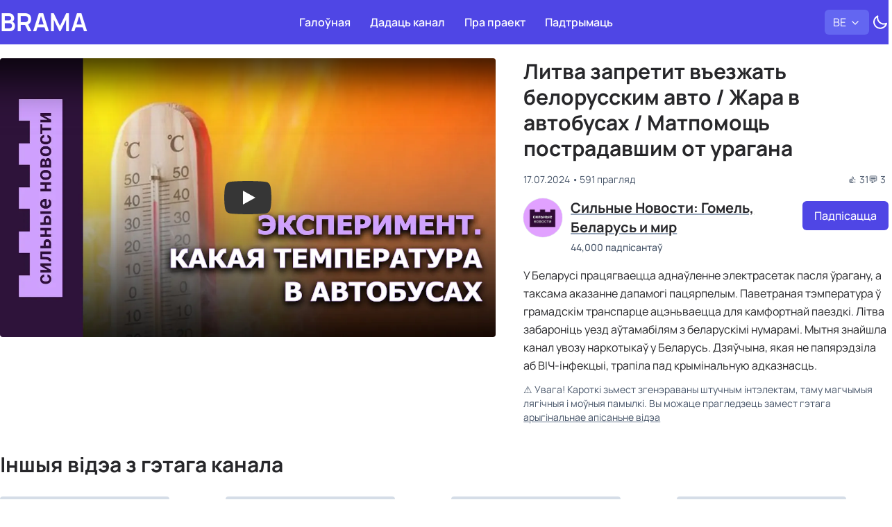

--- FILE ---
content_type: text/html;charset=utf-8
request_url: https://brama.online/youtube/video/509718
body_size: 70616
content:
<!DOCTYPE html><html  lang="be" data-capo=""><head><meta charset="utf-8">
<meta name="viewport" content="width=device-width, initial-scale=1">
<title>Литва запретит въезжать белорусским авто &#x2F; Жара в автобусах &#x2F; Матпомощь пострадавшим от урагана — Brama</title>
<style>@charset "UTF-8";
/*! tailwindcss v3.4.10 | MIT License | https://tailwindcss.com*/*,:after,:before{border:0 solid #e5e7eb;box-sizing:border-box}:after,:before{--tw-content:""}:host,html{line-height:1.5;-webkit-text-size-adjust:100%;font-family:Manrope,Helvetica,Arial,sans-serif;font-feature-settings:normal;font-variation-settings:normal;-moz-tab-size:4;-o-tab-size:4;tab-size:4;-webkit-tap-highlight-color:transparent}body{line-height:inherit;margin:0}hr{border-top-width:1px;color:inherit;height:0}abbr:where([title]){-webkit-text-decoration:underline dotted;text-decoration:underline dotted}h1,h2,h3,h4,h5,h6{font-size:inherit;font-weight:inherit}a{color:inherit;text-decoration:inherit}b,strong{font-weight:bolder}code,kbd,pre,samp{font-family:ui-monospace,SFMono-Regular,Menlo,Monaco,Consolas,Liberation Mono,Courier New,monospace;font-feature-settings:normal;font-size:1em;font-variation-settings:normal}small{font-size:80%}sub,sup{font-size:75%;line-height:0;position:relative;vertical-align:baseline}sub{bottom:-.25em}sup{top:-.5em}table{border-collapse:collapse;border-color:inherit;text-indent:0}button,input,optgroup,select,textarea{color:inherit;font-family:inherit;font-feature-settings:inherit;font-size:100%;font-variation-settings:inherit;font-weight:inherit;letter-spacing:inherit;line-height:inherit;margin:0;padding:0}button,select{text-transform:none}button,input:where([type=button]),input:where([type=reset]),input:where([type=submit]){-webkit-appearance:button;background-color:transparent;background-image:none}:-moz-focusring{outline:auto}:-moz-ui-invalid{box-shadow:none}progress{vertical-align:baseline}::-webkit-inner-spin-button,::-webkit-outer-spin-button{height:auto}[type=search]{-webkit-appearance:textfield;outline-offset:-2px}::-webkit-search-decoration{-webkit-appearance:none}::-webkit-file-upload-button{-webkit-appearance:button;font:inherit}summary{display:list-item}blockquote,dd,dl,figure,h1,h2,h3,h4,h5,h6,hr,p,pre{margin:0}fieldset{margin:0}fieldset,legend{padding:0}menu,ol,ul{list-style:none;margin:0;padding:0}dialog{padding:0}textarea{resize:vertical}input::-moz-placeholder,textarea::-moz-placeholder{color:#9ca3af;opacity:1}input::placeholder,textarea::placeholder{color:#9ca3af;opacity:1}[role=button],button{cursor:pointer}:disabled{cursor:default}audio,canvas,embed,iframe,img,object,svg,video{display:block;vertical-align:middle}img,video{height:auto;max-width:100%}[hidden]{display:none}*,:after,:before{--tw-border-spacing-x:0;--tw-border-spacing-y:0;--tw-translate-x:0;--tw-translate-y:0;--tw-rotate:0;--tw-skew-x:0;--tw-skew-y:0;--tw-scale-x:1;--tw-scale-y:1;--tw-pan-x: ;--tw-pan-y: ;--tw-pinch-zoom: ;--tw-scroll-snap-strictness:proximity;--tw-gradient-from-position: ;--tw-gradient-via-position: ;--tw-gradient-to-position: ;--tw-ordinal: ;--tw-slashed-zero: ;--tw-numeric-figure: ;--tw-numeric-spacing: ;--tw-numeric-fraction: ;--tw-ring-inset: ;--tw-ring-offset-width:0px;--tw-ring-offset-color:#fff;--tw-ring-color:rgba(59,130,246,.5);--tw-ring-offset-shadow:0 0 #0000;--tw-ring-shadow:0 0 #0000;--tw-shadow:0 0 #0000;--tw-shadow-colored:0 0 #0000;--tw-blur: ;--tw-brightness: ;--tw-contrast: ;--tw-grayscale: ;--tw-hue-rotate: ;--tw-invert: ;--tw-saturate: ;--tw-sepia: ;--tw-drop-shadow: ;--tw-backdrop-blur: ;--tw-backdrop-brightness: ;--tw-backdrop-contrast: ;--tw-backdrop-grayscale: ;--tw-backdrop-hue-rotate: ;--tw-backdrop-invert: ;--tw-backdrop-opacity: ;--tw-backdrop-saturate: ;--tw-backdrop-sepia: ;--tw-contain-size: ;--tw-contain-layout: ;--tw-contain-paint: ;--tw-contain-style: }::backdrop{--tw-border-spacing-x:0;--tw-border-spacing-y:0;--tw-translate-x:0;--tw-translate-y:0;--tw-rotate:0;--tw-skew-x:0;--tw-skew-y:0;--tw-scale-x:1;--tw-scale-y:1;--tw-pan-x: ;--tw-pan-y: ;--tw-pinch-zoom: ;--tw-scroll-snap-strictness:proximity;--tw-gradient-from-position: ;--tw-gradient-via-position: ;--tw-gradient-to-position: ;--tw-ordinal: ;--tw-slashed-zero: ;--tw-numeric-figure: ;--tw-numeric-spacing: ;--tw-numeric-fraction: ;--tw-ring-inset: ;--tw-ring-offset-width:0px;--tw-ring-offset-color:#fff;--tw-ring-color:rgba(59,130,246,.5);--tw-ring-offset-shadow:0 0 #0000;--tw-ring-shadow:0 0 #0000;--tw-shadow:0 0 #0000;--tw-shadow-colored:0 0 #0000;--tw-blur: ;--tw-brightness: ;--tw-contrast: ;--tw-grayscale: ;--tw-hue-rotate: ;--tw-invert: ;--tw-saturate: ;--tw-sepia: ;--tw-drop-shadow: ;--tw-backdrop-blur: ;--tw-backdrop-brightness: ;--tw-backdrop-contrast: ;--tw-backdrop-grayscale: ;--tw-backdrop-hue-rotate: ;--tw-backdrop-invert: ;--tw-backdrop-opacity: ;--tw-backdrop-saturate: ;--tw-backdrop-sepia: ;--tw-contain-size: ;--tw-contain-layout: ;--tw-contain-paint: ;--tw-contain-style: }.container{width:100%}@media (min-width:640px){.container{max-width:640px}}@media (min-width:768px){.container{max-width:768px}}@media (min-width:1024px){.container{max-width:1024px}}@media (min-width:1280px){.container{max-width:1280px}}@media (min-width:1536px){.container{max-width:1536px}}.sr-only{height:1px;margin:-1px;overflow:hidden;padding:0;position:absolute;width:1px;clip:rect(0,0,0,0);border-width:0;white-space:nowrap}.pointer-events-none{pointer-events:none}.visible{visibility:visible}.fixed{position:fixed}.absolute{position:absolute}.relative{position:relative}.sticky{position:sticky}.right-2{right:.5rem}.top-2{top:.5rem}.top-\[56px\]{top:56px}.z-20{z-index:20}.z-30{z-index:30}.z-40{z-index:40}.col-span-2{grid-column:span 2/span 2}.row-span-2{grid-row:span 2/span 2}.row-span-3{grid-row:span 3/span 3}.m-0{margin:0}.mx-5{margin-left:1.25rem;margin-right:1.25rem}.mx-auto{margin-left:auto;margin-right:auto}.my-1{margin-bottom:.25rem;margin-top:.25rem}.my-2{margin-bottom:.5rem;margin-top:.5rem}.my-3{margin-bottom:.75rem;margin-top:.75rem}.-ml-1{margin-left:-.25rem}.mb-1{margin-bottom:.25rem}.mb-2{margin-bottom:.5rem}.mb-3{margin-bottom:.75rem}.mb-5{margin-bottom:1.25rem}.ml-1{margin-left:.25rem}.ml-2{margin-left:.5rem}.mr-2{margin-right:.5rem}.mt-1{margin-top:.25rem}.mt-2{margin-top:.5rem}.mt-3{margin-top:.75rem}.mt-4{margin-top:1rem}.mt-5{margin-top:1.25rem}.mt-7{margin-top:1.75rem}.mt-\[-3px\]{margin-top:-3px}.line-clamp-2{-webkit-line-clamp:2}.line-clamp-2,.line-clamp-3{display:-webkit-box;overflow:hidden;-webkit-box-orient:vertical}.line-clamp-3{-webkit-line-clamp:3}.block{display:block}.inline-block{display:inline-block}.inline{display:inline}.flex{display:flex}.grid{display:grid}.hidden{display:none}.aspect-video{aspect-ratio:16/9}.h-10{height:2.5rem}.h-12{height:3rem}.h-14{height:3.5rem}.h-20{height:5rem}.h-4{height:1rem}.h-5{height:1.25rem}.h-6{height:1.5rem}.h-8{height:2rem}.h-9{height:2.25rem}.w-12{width:3rem}.w-14{width:3.5rem}.w-16{width:4rem}.w-20{width:5rem}.w-24{width:6rem}.w-3\/5{width:60%}.w-32{width:8rem}.w-4\/5{width:80%}.w-40{width:10rem}.w-44{width:11rem}.w-5{width:1.25rem}.w-56{width:14rem}.w-6{width:1.5rem}.w-60{width:15rem}.w-72{width:18rem}.w-9{width:2.25rem}.w-full{width:100%}.min-w-7{min-width:1.75rem}.max-w-screen-lg{max-width:1024px}.max-w-screen-md{max-width:768px}.max-w-screen-xl{max-width:1280px}.grow{flex-grow:1}@keyframes pulse{50%{opacity:.5}}.animate-pulse{animation:pulse 2s cubic-bezier(.4,0,.6,1) infinite}@keyframes spin{to{transform:rotate(1turn)}}.animate-spin{animation:spin 1s linear infinite}.cursor-not-allowed{cursor:not-allowed}.cursor-pointer{cursor:pointer}.list-none{list-style-type:none}.grid-flow-col{grid-auto-flow:column}.flex-row{flex-direction:row}.flex-col{flex-direction:column}.flex-wrap{flex-wrap:wrap}.flex-nowrap{flex-wrap:nowrap}.place-content-between{place-content:space-between}.content-center{align-content:center}.items-start{align-items:flex-start}.items-center{align-items:center}.justify-start{justify-content:flex-start}.justify-center{justify-content:center}.justify-between{justify-content:space-between}.justify-items-center{justify-items:center}.gap-0{gap:0}.gap-1{gap:.25rem}.gap-10{gap:2.5rem}.gap-2{gap:.5rem}.gap-3{gap:.75rem}.gap-4{gap:1rem}.gap-5{gap:1.25rem}.gap-x-2{-moz-column-gap:.5rem;column-gap:.5rem}.gap-x-3{-moz-column-gap:.75rem;column-gap:.75rem}.gap-x-5{-moz-column-gap:1.25rem;column-gap:1.25rem}.gap-y-1{row-gap:.25rem}.gap-y-2{row-gap:.5rem}.-space-x-px>:not([hidden])~:not([hidden]){--tw-space-x-reverse:0;margin-left:calc(-1px*(1 - var(--tw-space-x-reverse)));margin-right:calc(-1px*var(--tw-space-x-reverse))}.overflow-hidden{overflow:hidden}.overflow-y-auto{overflow-y:auto}.overflow-x-hidden{overflow-x:hidden}.truncate{overflow:hidden;white-space:nowrap}.text-ellipsis,.truncate{text-overflow:ellipsis}.whitespace-nowrap{white-space:nowrap}.whitespace-pre-line{white-space:pre-line}.whitespace-pre-wrap{white-space:pre-wrap}.rounded{border-radius:.25rem}.rounded-full{border-radius:9999px}.rounded-lg{border-radius:.5rem}.rounded-e-md{border-end-end-radius:.375rem;border-start-end-radius:.375rem}.rounded-s-md{border-end-start-radius:.375rem;border-start-start-radius:.375rem}.border{border-width:1px}.border-b{border-bottom-width:1px}.border-l{border-left-width:1px}.border-t{border-top-width:1px}.border-slate-300{--tw-border-opacity:1;border-color:rgb(203 213 225/var(--tw-border-opacity))}.bg-indigo-600{--tw-bg-opacity:1;background-color:rgb(79 70 229/var(--tw-bg-opacity))}.bg-slate-100{--tw-bg-opacity:1;background-color:rgb(241 245 249/var(--tw-bg-opacity))}.bg-slate-200{--tw-bg-opacity:1;background-color:rgb(226 232 240/var(--tw-bg-opacity))}.bg-slate-300{--tw-bg-opacity:1;background-color:rgb(203 213 225/var(--tw-bg-opacity))}.bg-slate-50{--tw-bg-opacity:1;background-color:rgb(248 250 252/var(--tw-bg-opacity))}.bg-slate-950{--tw-bg-opacity:1;background-color:rgb(2 6 23/var(--tw-bg-opacity))}.bg-white{--tw-bg-opacity:1;background-color:rgb(255 255 255/var(--tw-bg-opacity))}.fill-white{fill:#fff}.object-cover{-o-object-fit:cover;object-fit:cover}.object-center{-o-object-position:center;object-position:center}.p-0{padding:0}.p-1{padding:.25rem}.px-2{padding-left:.5rem;padding-right:.5rem}.px-4{padding-left:1rem;padding-right:1rem}.px-5{padding-left:1.25rem;padding-right:1.25rem}.py-1{padding-bottom:.25rem;padding-top:.25rem}.py-2{padding-bottom:.5rem;padding-top:.5rem}.py-3{padding-bottom:.75rem;padding-top:.75rem}.py-4{padding-bottom:1rem;padding-top:1rem}.py-5{padding-bottom:1.25rem;padding-top:1.25rem}.pb-3{padding-bottom:.75rem}.pb-4{padding-bottom:1rem}.pb-5{padding-bottom:1.25rem}.pl-1{padding-left:.25rem}.pl-2{padding-left:.5rem}.pl-4{padding-left:1rem}.pr-2{padding-right:.5rem}.pt-3{padding-top:.75rem}.pt-5{padding-top:1.25rem}.pt-\[50px\]{padding-top:50px}.pt-\[60px\]{padding-top:60px}.pt-\[70px\]{padding-top:70px}.text-center{text-align:center}.text-2xl{font-size:1.5rem;line-height:2rem}.text-3xl{font-size:1.875rem;line-height:2.25rem}.text-\[11px\]{font-size:11px}.text-base{font-size:1rem;line-height:1.5rem}.text-lg{font-size:1.125rem;line-height:1.75rem}.text-sm{font-size:.875rem;line-height:1.25rem}.text-xl{font-size:1.25rem;line-height:1.75rem}.text-xs{font-size:.75rem;line-height:1rem}.font-bold{font-weight:700}.font-extrabold{font-weight:800}.font-medium{font-weight:500}.uppercase{text-transform:uppercase}.leading-none{line-height:1}.leading-normal{line-height:1.5}.leading-relaxed{line-height:1.625}.leading-snug{line-height:1.375}.leading-tight{line-height:1.25}.text-gray-500{--tw-text-opacity:1;color:rgb(107 114 128/var(--tw-text-opacity))}.text-slate-600{--tw-text-opacity:1;color:rgb(71 85 105/var(--tw-text-opacity))}.text-white{--tw-text-opacity:1;color:rgb(255 255 255/var(--tw-text-opacity))}.underline{text-decoration-line:underline}.no-underline{text-decoration-line:none}.decoration-slate-400{text-decoration-color:#94a3b8}.decoration-slate-500{text-decoration-color:#64748b}.opacity-25{opacity:.25}.opacity-75{opacity:.75}.opacity-90{opacity:.9}.filter{filter:var(--tw-blur) var(--tw-brightness) var(--tw-contrast) var(--tw-grayscale) var(--tw-hue-rotate) var(--tw-invert) var(--tw-saturate) var(--tw-sepia) var(--tw-drop-shadow)}.duration-300{transition-duration:.3s}@font-face{font-display:swap;font-family:Manrope;font-weight:1 1000;src:url(/_nuxt/Manrope-VariableFont_wght.CZfUxJDf.ttf) format("truetype-variations")}html{height:100%!important}body{--tw-bg-opacity:1;background-color:rgb(255 255 255/var(--tw-bg-opacity));--tw-text-opacity:1;color:rgb(39 39 42/var(--tw-text-opacity));transition-duration:.3s;transition-property:color,background-color,border-color,text-decoration-color,fill,stroke;transition-timing-function:cubic-bezier(.4,0,.2,1)}body:is(.dark *){--tw-bg-opacity:1;background-color:rgb(15 23 42/var(--tw-bg-opacity));--tw-text-opacity:1;color:rgb(203 213 225/var(--tw-text-opacity))}@media (min-width:768px){body{height:100%}}a{text-decoration-line:underline;text-underline-offset:2px;transition-duration:.3s;transition-property:color,background-color,border-color,text-decoration-color,fill,stroke;transition-timing-function:cubic-bezier(.4,0,.2,1);--tw-text-opacity:1;color:rgb(39 39 42/var(--tw-text-opacity));text-decoration-color:#94a3b8}a:hover{--tw-text-opacity:1;color:rgb(82 82 91/var(--tw-text-opacity));text-decoration-color:#64748b}a:is(.dark *){--tw-text-opacity:1;color:rgb(148 163 184/var(--tw-text-opacity));text-decoration-color:#475569}a:hover:is(.dark *){--tw-text-opacity:1;color:rgb(203 213 225/var(--tw-text-opacity));text-decoration-color:#64748b}a.secondary{--tw-text-opacity:1;color:rgb(41 37 36/var(--tw-text-opacity))}a.secondary:hover{--tw-text-opacity:1;color:rgb(87 83 78/var(--tw-text-opacity))}a.secondary:is(.dark *){--tw-text-opacity:1;color:rgb(148 163 184/var(--tw-text-opacity))}a.secondary:hover:is(.dark *){--tw-text-opacity:1;color:rgb(203 213 225/var(--tw-text-opacity))}a[role=button]{border-color:transparent;border-radius:.375rem;border-width:1px;--tw-bg-opacity:1;background-color:rgb(79 70 229/var(--tw-bg-opacity));font-size:.875rem;line-height:1.25rem;padding:.5rem .75rem;--tw-text-opacity:1;color:rgb(255 255 255/var(--tw-text-opacity));text-decoration-line:none;transition-duration:.15s;transition-property:color,background-color,border-color,text-decoration-color,fill,stroke;transition-timing-function:cubic-bezier(.4,0,.2,1)}a[role=button]:hover{--tw-bg-opacity:1;background-color:rgb(99 102 241/var(--tw-bg-opacity))}a[role=button]:focus{--tw-shadow:0 0 #0000;--tw-shadow-colored:0 0 #0000;box-shadow:var(--tw-ring-offset-shadow,0 0 #0000),var(--tw-ring-shadow,0 0 #0000),var(--tw-shadow);outline:2px solid transparent;outline-offset:2px}a[role=button]:is(.dark *){--tw-border-opacity:1;border-color:rgb(51 65 85/var(--tw-border-opacity));--tw-bg-opacity:1;background-color:rgb(51 65 85/var(--tw-bg-opacity))}a[role=button]:hover:is(.dark *){--tw-bg-opacity:1;background-color:rgb(71 85 105/var(--tw-bg-opacity));--tw-text-opacity:1;color:rgb(255 255 255/var(--tw-text-opacity))}a[role=button]:focus:is(.dark *){--tw-border-opacity:1;border-color:rgb(51 65 85/var(--tw-border-opacity))}@media (min-width:1280px){a[role=button]{font-size:1rem;line-height:1.5rem;padding:.5rem 1rem}}.container>div:last-child{border-bottom-width:0}.grid-cols-channel{grid-template-columns:50px 1fr}@media (min-width:768px){.grid-cols-channel{grid-template-columns:60px 1fr}}.grid-cols-channel-lg{grid-template-columns:60px 1fr}@media (min-width:768px){.grid-cols-channel-lg{grid-template-columns:80px 1fr}}.grid-cols-channel-header{grid-template-columns:80px 1fr}.stretched-link:after{content:var(--tw-content);inset:0;position:absolute}.with-border{border-bottom-width:1px;border-style:solid;--tw-border-opacity:1;border-color:rgb(226 232 240/var(--tw-border-opacity))}.with-border:last-child{border-bottom-width:0}.with-border:is(.dark *){--tw-border-opacity:1;border-color:rgb(30 41 59/var(--tw-border-opacity))}.avatar{background-position:50%;background-repeat:no-repeat;background-size:cover;border-radius:9999px;box-shadow:0 0 1px #94a3b8}.list a:hover .name{text-decoration-color:#64748b;transition-duration:.3s;transition-property:all;transition-timing-function:cubic-bezier(.4,0,.2,1)}.list-dotted li:not(:last-child):after{content:"•";padding-left:.15rem;padding-right:.15rem}.channel-opacity{font-weight:400;opacity:.6}details>summary{list-style:none;position:relative}details>summary::-webkit-details-marker{display:none}details>summary:after{display:block;height:1rem;position:absolute;right:.75rem;top:30%;width:1rem;--tw-rotate:0deg;background-repeat:no-repeat;--tw-invert:invert(1);filter:var(--tw-blur) var(--tw-brightness) var(--tw-contrast) var(--tw-grayscale) var(--tw-hue-rotate) var(--tw-invert) var(--tw-saturate) var(--tw-sepia) var(--tw-drop-shadow);--tw-content:"";background-image:url("data:image/svg+xml;charset=utf-8,%3Csvg xmlns='http://www.w3.org/2000/svg' width='24' height='24' fill='none' viewBox='0 0 24 24'%3E%3Cpath stroke='%23000' stroke-linecap='round' stroke-linejoin='round' stroke-width='2' d='m6 9 6 6 6-6'/%3E%3C/svg%3E");background-position:100%;background-size:1rem auto;content:var(--tw-content)}details>summary:after,details[open]>summary:after{transform:translate(var(--tw-translate-x),var(--tw-translate-y)) rotate(var(--tw-rotate)) skewX(var(--tw-skew-x)) skewY(var(--tw-skew-y)) scaleX(var(--tw-scale-x)) scaleY(var(--tw-scale-y))}details[open]>summary:after{--tw-rotate:-180deg}details[open]>summary:before{cursor:auto;height:100vh;left:0;position:fixed;top:0;width:100vw;--tw-content:"";content:var(--tw-content)}details[open] ul{z-index:50}details.admin{border-color:transparent;border-radius:.375rem;border-width:1px;cursor:pointer;position:relative;--tw-bg-opacity:1;background-color:rgb(79 70 229/var(--tw-bg-opacity));line-height:1.25rem;--tw-text-opacity:1;color:rgb(255 255 255/var(--tw-text-opacity));text-decoration-line:none;transition-duration:.15s;transition-property:color,background-color,border-color,text-decoration-color,fill,stroke;transition-timing-function:cubic-bezier(.4,0,.2,1)}details.admin[open]{--tw-shadow:0 10px 15px -3px rgba(0,0,0,.1),0 4px 6px -4px rgba(0,0,0,.1);--tw-shadow-colored:0 10px 15px -3px var(--tw-shadow-color),0 4px 6px -4px var(--tw-shadow-color);box-shadow:var(--tw-ring-offset-shadow,0 0 #0000),var(--tw-ring-shadow,0 0 #0000),var(--tw-shadow);--tw-ring-offset-shadow:var(--tw-ring-inset) 0 0 0 var(--tw-ring-offset-width) var(--tw-ring-offset-color);--tw-ring-shadow:var(--tw-ring-inset) 0 0 0 calc(1px + var(--tw-ring-offset-width)) var(--tw-ring-color);box-shadow:var(--tw-ring-offset-shadow),var(--tw-ring-shadow),var(--tw-shadow,0 0 #0000);--tw-ring-color:rgb(0 0 0/var(--tw-ring-opacity));--tw-ring-opacity:0.05}details.admin:hover{--tw-bg-opacity:1;background-color:rgb(99 102 241/var(--tw-bg-opacity))}details.admin:focus{--tw-shadow:0 1px 2px 0 rgba(0,0,0,.05);--tw-shadow-colored:0 1px 2px 0 var(--tw-shadow-color);box-shadow:var(--tw-ring-offset-shadow,0 0 #0000),var(--tw-ring-shadow,0 0 #0000),var(--tw-shadow);--tw-shadow-color:#a5b4fc;--tw-shadow:var(--tw-shadow-colored);outline:2px solid transparent;outline-offset:2px}details.admin:is(.dark *){--tw-border-opacity:1;border-color:rgb(51 65 85/var(--tw-border-opacity));--tw-bg-opacity:1;background-color:rgb(51 65 85/var(--tw-bg-opacity))}details.admin:hover:is(.dark *){--tw-bg-opacity:1;background-color:rgb(71 85 105/var(--tw-bg-opacity))}details.admin:focus:is(.dark *){--tw-border-opacity:1;border-color:rgb(51 65 85/var(--tw-border-opacity));--tw-shadow-color:#475569;--tw-shadow:var(--tw-shadow-colored)}details.admin summary{font-size:.875rem;line-height:1.25rem;padding:.5rem 2rem .5rem .75rem;-webkit-user-select:none;-moz-user-select:none;user-select:none;--tw-text-opacity:1;color:rgb(255 255 255/var(--tw-text-opacity))}@media (min-width:1280px){details.admin summary{font-size:1rem;line-height:1.5rem}}details.admin ul{border-radius:.25rem;left:0;margin-top:.25rem;position:absolute;transform-origin:top right;width:12rem;z-index:10;--tw-bg-opacity:1;background-color:rgb(79 70 229/var(--tw-bg-opacity));padding-bottom:.25rem;padding-top:.25rem;--tw-shadow:0 10px 15px -3px rgba(0,0,0,.1),0 4px 6px -4px rgba(0,0,0,.1);--tw-shadow-colored:0 10px 15px -3px var(--tw-shadow-color),0 4px 6px -4px var(--tw-shadow-color);box-shadow:var(--tw-ring-offset-shadow,0 0 #0000),var(--tw-ring-shadow,0 0 #0000),var(--tw-shadow);--tw-ring-offset-shadow:var(--tw-ring-inset) 0 0 0 var(--tw-ring-offset-width) var(--tw-ring-offset-color);--tw-ring-shadow:var(--tw-ring-inset) 0 0 0 calc(1px + var(--tw-ring-offset-width)) var(--tw-ring-color);box-shadow:var(--tw-ring-offset-shadow),var(--tw-ring-shadow),var(--tw-shadow,0 0 #0000);--tw-ring-color:rgb(0 0 0/var(--tw-ring-opacity));--tw-ring-opacity:0.05}details.admin ul:focus{outline:2px solid transparent;outline-offset:2px}details.admin ul:is(.dark *){--tw-bg-opacity:1;background-color:rgb(51 65 85/var(--tw-bg-opacity))}@media (min-width:1280px){details.admin ul{right:0}}details.admin ul li a{cursor:pointer;display:block;font-size:.875rem;line-height:1.25rem;overflow:hidden;padding:.25rem .75rem;text-overflow:ellipsis;-webkit-user-select:none;-moz-user-select:none;user-select:none;white-space:nowrap;--tw-text-opacity:1;text-decoration-line:none}details.admin ul li a,details.admin ul li a:hover{color:rgb(255 255 255/var(--tw-text-opacity))}details.admin ul li a:hover{--tw-bg-opacity:1;background-color:rgb(99 102 241/var(--tw-bg-opacity));--tw-text-opacity:1}details.admin ul li a:hover:is(.dark *){--tw-bg-opacity:1;background-color:rgb(71 85 105/var(--tw-bg-opacity))}@media (min-width:1280px){details.admin ul li a{font-size:1rem;line-height:1.5rem;padding-bottom:.375rem;padding-top:.375rem}}.yt-lite{border-radius:.25rem}.more{border-radius:.375rem;width:100%;--tw-bg-opacity:1;background-color:rgb(241 245 249/var(--tw-bg-opacity));font-size:1.125rem;line-height:1.75rem;padding-bottom:.5rem;padding-top:.5rem;text-align:center;text-decoration-line:none}.more:hover{--tw-bg-opacity:1;background-color:rgb(226 232 240/var(--tw-bg-opacity))}.more:is(.dark *){--tw-bg-opacity:1;background-color:rgb(30 41 59/var(--tw-bg-opacity))}.more:hover:is(.dark *){--tw-bg-opacity:1;background-color:rgb(51 65 85/var(--tw-bg-opacity))}@media (min-width:1024px){.more{width:50%}}footer{--tw-bg-opacity:1;background-color:rgb(241 245 249/var(--tw-bg-opacity))}footer:is(.dark *){--tw-bg-opacity:1;background-color:rgb(30 41 59/var(--tw-bg-opacity))}nav h1{align-items:center;display:flex;margin:0}nav h1>:not([hidden])~:not([hidden]){--tw-space-x-reverse:0;margin-left:calc(.75rem*(1 - var(--tw-space-x-reverse)));margin-right:calc(.75rem*var(--tw-space-x-reverse))}nav h1{font-weight:700}nav h1 a{font-size:2.25rem;line-height:2.5rem;text-decoration-line:none;text-transform:uppercase}nav h1 a,nav h1 a:hover{--tw-text-opacity:1;color:rgb(255 255 255/var(--tw-text-opacity))}nav h1 a:is(.dark *){--tw-text-opacity:1;color:rgb(255 255 255/var(--tw-text-opacity))}nav h1 a:hover:is(.dark *){--tw-text-opacity:1;color:rgb(255 255 255/var(--tw-text-opacity))}nav+div{padding-top:4rem}@media (min-width:1280px){nav+div{padding-top:0}}nav .menu{display:flex;flex-direction:column;flex-grow:1;font-weight:500;justify-content:center;margin-top:.5rem}@media (min-width:1024px){nav .menu{flex-direction:row;margin-top:0}nav .menu>:not([hidden])~:not([hidden]){--tw-space-x-reverse:0;margin-left:calc(1.25rem*(1 - var(--tw-space-x-reverse)));margin-right:calc(1.25rem*var(--tw-space-x-reverse))}nav .menu{padding:0}}nav .menu li a{display:block;font-size:1rem;font-weight:600;line-height:1.5rem;padding:.5rem .25rem;text-decoration-line:none}nav .menu li a,nav .menu li a:hover{--tw-text-opacity:1;color:rgb(255 255 255/var(--tw-text-opacity));text-decoration-color:#fff}nav .menu li a:hover{text-decoration-line:underline}nav details.languages{border-radius:.375rem;cursor:pointer;display:block;position:relative;width:4rem;--tw-bg-opacity:1;background-color:rgb(99 102 241/var(--tw-bg-opacity))}nav details.languages[open]{border-radius:0;border-top-left-radius:.375rem;border-top-right-radius:.375rem;--tw-bg-opacity:1;background-color:rgb(99 102 241/var(--tw-bg-opacity));--tw-shadow:0 10px 15px -3px rgba(0,0,0,.1),0 4px 6px -4px rgba(0,0,0,.1);--tw-shadow-colored:0 10px 15px -3px var(--tw-shadow-color),0 4px 6px -4px var(--tw-shadow-color);box-shadow:var(--tw-ring-offset-shadow,0 0 #0000),var(--tw-ring-shadow,0 0 #0000),var(--tw-shadow);--tw-ring-offset-shadow:var(--tw-ring-inset) 0 0 0 var(--tw-ring-offset-width) var(--tw-ring-offset-color);--tw-ring-shadow:var(--tw-ring-inset) 0 0 0 calc(1px + var(--tw-ring-offset-width)) var(--tw-ring-color);box-shadow:var(--tw-ring-offset-shadow),var(--tw-ring-shadow),var(--tw-shadow,0 0 #0000);--tw-ring-color:rgb(0 0 0/var(--tw-ring-opacity));--tw-ring-opacity:0.05}nav details.languages:hover{--tw-bg-opacity:1;background-color:rgb(99 102 241/var(--tw-bg-opacity))}nav details.languages:is(.dark *){--tw-bg-opacity:1;background-color:rgb(79 70 229/var(--tw-bg-opacity))}nav details.languages summary{font-size:1rem;line-height:1.5rem;padding:.375rem .75rem;text-transform:uppercase;-webkit-user-select:none;-moz-user-select:none;user-select:none;--tw-text-opacity:1;color:rgb(255 255 255/var(--tw-text-opacity))}nav details.languages ul{border-bottom-left-radius:.375rem;border-bottom-right-radius:.375rem;position:absolute;width:4rem;--tw-bg-opacity:1;background-color:rgb(79 70 229/var(--tw-bg-opacity));--tw-shadow:0 10px 15px -3px rgba(0,0,0,.1),0 4px 6px -4px rgba(0,0,0,.1);--tw-shadow-colored:0 10px 15px -3px var(--tw-shadow-color),0 4px 6px -4px var(--tw-shadow-color);box-shadow:var(--tw-ring-offset-shadow,0 0 #0000),var(--tw-ring-shadow,0 0 #0000),var(--tw-shadow);--tw-ring-shadow:var(--tw-ring-inset) 0 0 0 calc(1px + var(--tw-ring-offset-width)) var(--tw-ring-color);--tw-ring-color:rgb(0 0 0/var(--tw-ring-opacity));--tw-ring-opacity:0.05}nav details.languages ul:focus{outline:2px solid transparent;outline-offset:2px}@media (min-width:640px){nav details.languages ul{font-size:.875rem;line-height:1.25rem}}nav details.languages ul{--tw-ring-offset-shadow:var(--tw-ring-inset) 0 0 0 var(--tw-ring-offset-width) var(--tw-ring-offset-color);--tw-ring-shadow:var(--tw-ring-inset) 0 0 0 calc(var(--tw-ring-offset-width)) var(--tw-ring-color);box-shadow:var(--tw-ring-offset-shadow),var(--tw-ring-shadow),var(--tw-shadow,0 0 #0000)}nav details.languages ul a{border-bottom-left-radius:.375rem;border-bottom-right-radius:.375rem;cursor:pointer;display:block;font-size:1rem;line-height:1.5rem;padding:.375rem 2.25rem .375rem .75rem;text-transform:uppercase;-webkit-user-select:none;-moz-user-select:none;user-select:none;--tw-text-opacity:1;text-decoration-line:none}nav details.languages ul a,nav details.languages ul a:hover{color:rgb(255 255 255/var(--tw-text-opacity))}nav details.languages ul a:hover{--tw-bg-opacity:1;background-color:rgb(129 140 248/var(--tw-bg-opacity));--tw-text-opacity:1}nav details.languages ul a:hover:is(.dark *){--tw-bg-opacity:1;background-color:rgb(99 102 241/var(--tw-bg-opacity))}nav details.admin{border-width:0;line-height:1.5}nav details.admin:is(.dark *){background-color:transparent}nav details.admin:hover:is(.dark *){--tw-bg-opacity:1;background-color:rgb(79 70 229/var(--tw-bg-opacity))}nav details.admin:focus:is(.dark *){--tw-shadow-color:#4f46e5;--tw-shadow:var(--tw-shadow-colored)}@media (min-width:1024px){nav details.admin{--tw-bg-opacity:1;background-color:rgb(99 102 241/var(--tw-bg-opacity))}nav details.admin:is(.dark *){--tw-bg-opacity:1;background-color:rgb(79 70 229/var(--tw-bg-opacity))}}nav details.admin{margin-bottom:.5rem;margin-top:.5rem}nav details.admin[open]{--tw-shadow:0 0 #0000;--tw-shadow-colored:0 0 #0000;box-shadow:var(--tw-ring-offset-shadow,0 0 #0000),var(--tw-ring-shadow,0 0 #0000),var(--tw-shadow);--tw-ring-offset-shadow:var(--tw-ring-inset) 0 0 0 var(--tw-ring-offset-width) var(--tw-ring-offset-color);--tw-ring-shadow:var(--tw-ring-inset) 0 0 0 calc(var(--tw-ring-offset-width)) var(--tw-ring-color);box-shadow:var(--tw-ring-offset-shadow),var(--tw-ring-shadow),var(--tw-shadow,0 0 #0000)}@media (min-width:1024px){nav details.admin{margin-bottom:0;margin-top:0}}nav details.admin{font-weight:500}@media (min-width:1024px){nav details.admin{font-weight:400}}nav details.admin summary{font-size:1rem;line-height:1.5rem;padding:0 .25rem}@media (min-width:1024px){nav details.admin summary{padding:.375rem 2rem .375rem .75rem}}nav details.admin summary:after{left:55px;top:5px}@media (min-width:1024px){nav details.admin summary:after{left:auto;top:30%}}nav details.admin ul{z-index:50}nav details.admin ul:is(.dark *){background-color:transparent}@media (min-width:1024px){nav details.admin ul{--tw-bg-opacity:1;background-color:rgb(99 102 241/var(--tw-bg-opacity))}nav details.admin ul:is(.dark *){--tw-bg-opacity:1;background-color:rgb(79 70 229/var(--tw-bg-opacity))}}nav details.admin ul{position:relative;--tw-shadow:0 0 #0000;--tw-shadow-colored:0 0 #0000;box-shadow:var(--tw-ring-offset-shadow,0 0 #0000),var(--tw-ring-shadow,0 0 #0000),var(--tw-shadow);--tw-ring-offset-shadow:var(--tw-ring-inset) 0 0 0 var(--tw-ring-offset-width) var(--tw-ring-offset-color);--tw-ring-shadow:var(--tw-ring-inset) 0 0 0 calc(var(--tw-ring-offset-width)) var(--tw-ring-color);box-shadow:var(--tw-ring-offset-shadow),var(--tw-ring-shadow),var(--tw-shadow,0 0 #0000)}@media (min-width:1024px){nav details.admin ul{position:absolute}}nav details.admin ul li a{font-size:1rem;line-height:1.5rem}nav details.admin ul li a:hover{--tw-bg-opacity:1;background-color:rgb(129 140 248/var(--tw-bg-opacity))}nav details.admin ul li a:hover:is(.dark *){--tw-bg-opacity:1;background-color:rgb(99 102 241/var(--tw-bg-opacity))}nav details.admin ul li a{padding:.375rem .25rem}@media (min-width:1024px){nav details.admin ul li a{padding-left:.75rem;padding-right:.75rem}}nav .hamburger{border-radius:0;cursor:pointer}nav .hamburger:after{content:var(--tw-content);display:none}nav .hamburger:hover{cursor:pointer}nav .hamburger .line{border-radius:.125rem;height:3px;margin:5px auto;transition-duration:.15s;transition-duration:.3s;transition-property:all;transition-timing-function:cubic-bezier(.4,0,.2,1);transition-timing-function:ease-in-out;width:25px}nav .hamburger.active .line:nth-child(2){opacity:0}nav .hamburger.active .line:first-child{--tw-translate-y:0.5rem;--tw-rotate:45deg}nav .hamburger.active .line:first-child,nav .hamburger.active .line:nth-child(3){transform:translate(var(--tw-translate-x),var(--tw-translate-y)) rotate(var(--tw-rotate)) skewX(var(--tw-skew-x)) skewY(var(--tw-skew-y)) scaleX(var(--tw-scale-x)) scaleY(var(--tw-scale-y))}nav .hamburger.active .line:nth-child(3){--tw-translate-y:-0.5rem;--tw-rotate:-45deg}.swap{cursor:pointer;display:inline-grid;place-content:center;position:relative;-webkit-user-select:none;-moz-user-select:none;user-select:none}.swap>*{grid-column-start:1;grid-row-start:1;transition-duration:.3s;transition-property:transform,opacity;transition-timing-function:cubic-bezier(0,0,.2,1)}.swap input{-webkit-appearance:none;-moz-appearance:none;appearance:none}.swap input:checked~.swap-off{opacity:0}.swap input:checked~.swap-on{opacity:1}.swap .swap-on{opacity:0}.swap-rotate{--tw-translate-y:0;--tw-skew-x:0;--tw-skew-y:0;--tw-scale-x:1;--tw-scale-y:1}.swap-rotate .swap-on{--tw-rotate:45deg}.swap-rotate .swap-on,.swap-rotate input:checked~.swap-off{transform:translate(var(--tw-translate-x),var(--tw-translate-y)) rotate(var(--tw-rotate)) skew(var(--tw-skew-x)) skewY(var(--tw-skew-y)) scaleX(var(--tw-scale-x)) scaleY(var(--tw-scale-y))}.swap-rotate input:checked~.swap-off{--tw-rotate:-45deg}.swap-rotate input:checked~.swap-on{--tw-rotate:0deg;transform:translate(var(--tw-translate-x),var(--tw-translate-y)) rotate(var(--tw-rotate)) skew(var(--tw-skew-x)) skewY(var(--tw-skew-y)) scaleX(var(--tw-scale-x)) scaleY(var(--tw-scale-y))}.filters{display:flex;flex-wrap:nowrap;font-size:.875rem;line-height:1.25rem;list-style-type:none;margin:0;overflow-x:auto;padding:.5rem .5rem .625rem}@media (min-width:1280px){.filters{flex-wrap:wrap;padding:.5rem 0}}.filters li{border-radius:.5rem;border-width:1px;display:flex;margin-bottom:.125rem;margin-right:.25rem;margin-top:.125rem}.filters li:is(.dark *){--tw-border-opacity:1;border-color:rgb(51 65 85/var(--tw-border-opacity))}@media (min-width:1280px){.filters li.checked{flex-wrap:wrap}}.filters li.checked>a{--tw-bg-opacity:1;background-color:rgb(226 232 240/var(--tw-bg-opacity))}.filters li.checked>a:is(.dark *){--tw-bg-opacity:1;background-color:rgb(71 85 105/var(--tw-bg-opacity));--tw-text-opacity:1;color:rgb(203 213 225/var(--tw-text-opacity))}.filters li.checked.nested a{border-bottom-right-radius:0;border-top-right-radius:0}.filters li a{border-radius:.375rem;cursor:pointer;display:inline-block;padding:.25rem .625rem .375rem;text-decoration-line:none;white-space:nowrap}.filters li a:is(.dark *){--tw-text-opacity:1;color:rgb(148 163 184/var(--tw-text-opacity))}.filters li a:hover{--tw-bg-opacity:1;background-color:rgb(226 232 240/var(--tw-bg-opacity))}.filters li a:hover:is(.dark *){--tw-bg-opacity:1;background-color:rgb(71 85 105/var(--tw-bg-opacity));--tw-text-opacity:1;color:rgb(226 232 240/var(--tw-text-opacity))}.filters li.options{margin-right:15px;position:relative}.filters li.options a{padding-left:34px;position:relative}.filters li.options a:before{background-size:17px;content:"";display:inline-block;height:17px;left:10px;-webkit-mask-image:url("data:image/svg+xml;charset=utf-8,%3Csvg xmlns='http://www.w3.org/2000/svg' viewBox='0 0 50 50'%3E%3Cpath d='M25 7c-1.85 0-3.406 1.284-3.855 3H3a1 1 0 1 0 0 2h18.145c.45 1.716 2.005 3 3.855 3s3.406-1.284 3.855-3H47a1 1 0 1 0 0-2H28.855C28.405 8.284 26.85 7 25 7m0 2c1.086 0 1.943.838 1.99 1.91a1 1 0 0 0 0 .182A1.98 1.98 0 0 1 25 13a1.98 1.98 0 0 1-1.99-1.91 1 1 0 0 0 0-.182A1.98 1.98 0 0 1 25 9m14 12c-1.85 0-3.406 1.284-3.855 3H3a1 1 0 1 0 0 2h32.145c.45 1.716 2.005 3 3.855 3s3.406-1.284 3.855-3H47a1 1 0 1 0 0-2h-4.145c-.45-1.716-2.005-3-3.855-3m0 2c1.086 0 1.943.838 1.99 1.91a1 1 0 0 0 0 .182A1.98 1.98 0 0 1 39 27a1.98 1.98 0 0 1-1.99-1.91 1 1 0 0 0 0-.182A1.98 1.98 0 0 1 39 23M14 35c-1.85 0-3.406 1.284-3.855 3H3a1 1 0 1 0 0 2h7.145c.45 1.716 2.005 3 3.855 3s3.406-1.284 3.855-3H47a1 1 0 1 0 0-2H17.855c-.45-1.716-2.005-3-3.855-3m0 2c1.086 0 1.943.838 1.99 1.91a1 1 0 0 0 0 .182A1.98 1.98 0 0 1 14 41a1.98 1.98 0 0 1-1.99-1.91 1 1 0 0 0 0-.182A1.98 1.98 0 0 1 14 37'/%3E%3C/svg%3E");mask-image:url("data:image/svg+xml;charset=utf-8,%3Csvg xmlns='http://www.w3.org/2000/svg' viewBox='0 0 50 50'%3E%3Cpath d='M25 7c-1.85 0-3.406 1.284-3.855 3H3a1 1 0 1 0 0 2h18.145c.45 1.716 2.005 3 3.855 3s3.406-1.284 3.855-3H47a1 1 0 1 0 0-2H28.855C28.405 8.284 26.85 7 25 7m0 2c1.086 0 1.943.838 1.99 1.91a1 1 0 0 0 0 .182A1.98 1.98 0 0 1 25 13a1.98 1.98 0 0 1-1.99-1.91 1 1 0 0 0 0-.182A1.98 1.98 0 0 1 25 9m14 12c-1.85 0-3.406 1.284-3.855 3H3a1 1 0 1 0 0 2h32.145c.45 1.716 2.005 3 3.855 3s3.406-1.284 3.855-3H47a1 1 0 1 0 0-2h-4.145c-.45-1.716-2.005-3-3.855-3m0 2c1.086 0 1.943.838 1.99 1.91a1 1 0 0 0 0 .182A1.98 1.98 0 0 1 39 27a1.98 1.98 0 0 1-1.99-1.91 1 1 0 0 0 0-.182A1.98 1.98 0 0 1 39 23M14 35c-1.85 0-3.406 1.284-3.855 3H3a1 1 0 1 0 0 2h7.145c.45 1.716 2.005 3 3.855 3s3.406-1.284 3.855-3H47a1 1 0 1 0 0-2H17.855c-.45-1.716-2.005-3-3.855-3m0 2c1.086 0 1.943.838 1.99 1.91a1 1 0 0 0 0 .182A1.98 1.98 0 0 1 14 41a1.98 1.98 0 0 1-1.99-1.91 1 1 0 0 0 0-.182A1.98 1.98 0 0 1 14 37'/%3E%3C/svg%3E");position:absolute;top:7px;width:17px;--tw-bg-opacity:1;background-color:rgb(30 41 59/var(--tw-bg-opacity))}.filters li.options a:is(.dark *):before{--tw-bg-opacity:1;background-color:rgb(148 163 184/var(--tw-bg-opacity))}.filters li.options a:hover:is(.dark *):before{--tw-bg-opacity:1;background-color:rgb(226 232 240/var(--tw-bg-opacity))}.filters li.options:after{background-size:15px;content:"";height:15px;-webkit-mask-image:url("data:image/svg+xml;charset=utf-8,%3Csvg xmlns='http://www.w3.org/2000/svg' xml:space='preserve' viewBox='0 0 256 256'%3E%3Cpath d='M153.2 128c0 13.9-11.3 25.2-25.2 25.2s-25.2-11.3-25.2-25.2 11.3-25.2 25.2-25.2 25.2 11.3 25.2 25.2M153.2 35.2c0 13.9-11.3 25.2-25.2 25.2s-25.2-11.3-25.2-25.2S114.1 10 128 10s25.2 11.3 25.2 25.2M153.2 220.8c0 13.9-11.3 25.2-25.2 25.2s-25.2-11.3-25.2-25.2 11.3-25.2 25.2-25.2c13.9.1 25.2 11.3 25.2 25.2'/%3E%3C/svg%3E");mask-image:url("data:image/svg+xml;charset=utf-8,%3Csvg xmlns='http://www.w3.org/2000/svg' xml:space='preserve' viewBox='0 0 256 256'%3E%3Cpath d='M153.2 128c0 13.9-11.3 25.2-25.2 25.2s-25.2-11.3-25.2-25.2 11.3-25.2 25.2-25.2 25.2 11.3 25.2 25.2M153.2 35.2c0 13.9-11.3 25.2-25.2 25.2s-25.2-11.3-25.2-25.2S114.1 10 128 10s25.2 11.3 25.2 25.2M153.2 220.8c0 13.9-11.3 25.2-25.2 25.2s-25.2-11.3-25.2-25.2 11.3-25.2 25.2-25.2c13.9.1 25.2 11.3 25.2 25.2'/%3E%3C/svg%3E");opacity:.25;position:absolute;right:-17px;top:8px;width:15px;--tw-bg-opacity:1;background-color:rgb(30 41 59/var(--tw-bg-opacity))}.filters li.options:is(.dark *):after{--tw-bg-opacity:1;background-color:rgb(148 163 184/var(--tw-bg-opacity))}.filters li.nested.nested-checked>a{border-bottom-right-radius:0;border-top-right-radius:0;position:relative}.filters li.nested ul{display:flex;flex-direction:row}.filters li.nested ul li{border-width:0;margin:0}.filters li.nested ul li a{border-radius:0}.filters li.nested ul li a:hover{--tw-bg-opacity:1;background-color:rgb(226 232 240/var(--tw-bg-opacity))}.filters li.nested ul li a:hover:is(.dark *){--tw-bg-opacity:1;background-color:rgb(51 65 85/var(--tw-bg-opacity))}.filters li.nested ul li.checked{border-radius:0}.filters li.nested ul li.checked a{--tw-bg-opacity:1;background-color:rgb(226 232 240/var(--tw-bg-opacity))}.filters li.nested ul li.checked a:is(.dark *){--tw-bg-opacity:1;background-color:rgb(51 65 85/var(--tw-bg-opacity))}.filters li.nested ul li:last-child a{border-bottom-right-radius:.375rem;border-top-right-radius:.375rem}.modal-is-open{overflow:hidden;padding-right:0;pointer-events:none;touch-action:none}.modal-is-open dialog{pointer-events:auto;touch-action:auto}dialog{--dialog-padding:1.5rem;background-color:rgb(2 6 23/var(--tw-bg-opacity));display:flex;inset:0;justify-content:center;overflow:auto;position:fixed;z-index:50;--tw-bg-opacity:0.75;--tw-backdrop-blur:blur(8px);-webkit-backdrop-filter:var(--tw-backdrop-blur) var(--tw-backdrop-brightness) var(--tw-backdrop-contrast) var(--tw-backdrop-grayscale) var(--tw-backdrop-hue-rotate) var(--tw-backdrop-invert) var(--tw-backdrop-opacity) var(--tw-backdrop-saturate) var(--tw-backdrop-sepia);backdrop-filter:var(--tw-backdrop-blur) var(--tw-backdrop-brightness) var(--tw-backdrop-contrast) var(--tw-backdrop-grayscale) var(--tw-backdrop-hue-rotate) var(--tw-backdrop-invert) var(--tw-backdrop-opacity) var(--tw-backdrop-saturate) var(--tw-backdrop-sepia)}@media (min-width:768px){dialog{align-items:center}}dialog{height:inherit;min-height:100%;min-width:100%;width:inherit}dialog article{overflow:auto;width:100%;--tw-bg-opacity:1;background-color:rgb(255 255 255/var(--tw-bg-opacity))}dialog article:is(.dark *){--tw-bg-opacity:1;background-color:rgb(30 41 59/var(--tw-bg-opacity));--tw-text-opacity:1;color:rgb(248 250 252/var(--tw-text-opacity))}@media (min-width:768px){dialog article{border-radius:.375rem}}dialog article{max-height:100vh;max-width:700px;padding:var(--dialog-padding)}dialog article header{--tw-bg-opacity:1;background-color:rgb(241 245 249/var(--tw-bg-opacity));font-size:1.25rem;font-weight:700;line-height:1.75rem}dialog article header:is(.dark *){--tw-bg-opacity:1;background-color:rgb(51 65 85/var(--tw-bg-opacity));--tw-text-opacity:1;color:rgb(248 250 252/var(--tw-text-opacity))}dialog article header{margin:calc(var(--dialog-padding)*-1) calc(var(--dialog-padding)*-1) var(--dialog-padding);padding:1rem var(--dialog-padding)}dialog article nav[role=tablist]{border-bottom-width:1px;--tw-border-opacity:1;border-bottom-color:rgb(203 213 225/var(--tw-border-opacity))}dialog article nav[role=tablist]:is(.dark *){--tw-border-opacity:1;border-color:rgb(51 65 85/var(--tw-border-opacity))}dialog article nav[role=tablist]{margin:0 calc(var(--dialog-padding)*-1) var(--dialog-padding)}dialog article nav[role=tablist] ul{display:flex;flex-wrap:wrap;margin-bottom:-1px;padding-left:var(--dialog-padding)}dialog article nav[role=tablist] ul li{border-color:rgb(255 255 255/var(--tw-border-opacity));border-top-left-radius:.5rem;border-top-right-radius:.5rem;border-width:1px;cursor:pointer;display:inline-block;--tw-border-opacity:1;border-bottom-color:rgb(203 213 225/var(--tw-border-opacity));padding:.75rem 1.25rem}dialog article nav[role=tablist] ul li:is(.dark *){border-color:rgb(30 41 59/var(--tw-border-opacity));--tw-border-opacity:1;border-bottom-color:rgb(51 65 85/var(--tw-border-opacity));--tw-text-opacity:1;color:rgb(148 163 184/var(--tw-text-opacity))}dialog article nav[role=tablist] ul li{margin-left:-1px}dialog article nav[role=tablist] ul li:hover:is(.dark *){--tw-border-opacity:1;border-color:rgb(51 65 85/var(--tw-border-opacity))}dialog article nav[role=tablist] ul li.active{border-color:rgb(203 213 225/var(--tw-border-opacity));z-index:10;--tw-border-opacity:1;border-bottom-color:rgb(255 255 255/var(--tw-border-opacity))}dialog article nav[role=tablist] ul li.active:is(.dark *){border-color:rgb(51 65 85/var(--tw-border-opacity));--tw-border-opacity:1;border-bottom-color:rgb(30 41 59/var(--tw-border-opacity));--tw-text-opacity:1;color:rgb(226 232 240/var(--tw-text-opacity))}dialog article footer{border-top-width:1px;--tw-bg-opacity:1;background-color:rgb(241 245 249/var(--tw-bg-opacity));font-weight:700;text-align:right}dialog article footer:is(.dark *){--tw-border-opacity:1;border-color:rgb(51 65 85/var(--tw-border-opacity));--tw-bg-opacity:1;background-color:rgb(30 41 59/var(--tw-bg-opacity));--tw-text-opacity:1;color:rgb(248 250 252/var(--tw-text-opacity))}dialog article footer{margin:var(--dialog-padding) calc(var(--dialog-padding)*-1) calc(var(--dialog-padding)*-1);padding:1rem var(--dialog-padding)}dialog article .tab-content{display:none}dialog article .tab-content.active{display:block}dialog article hr{border-width:1px;margin-bottom:1rem;margin-top:.5rem;--tw-border-opacity:1;border-color:rgb(229 231 235/var(--tw-border-opacity))}dialog article hr:is(.dark *){--tw-border-opacity:1;border-color:rgb(51 65 85/var(--tw-border-opacity))}dialog article hr{margin-left:calc(var(--dialog-padding)*-1);margin-right:calc(var(--dialog-padding)*-1)}dialog:not([open]),dialog[open=false]{display:none}dialog .close{background-image:url("data:image/svg+xml;charset=utf-8,%3Csvg xmlns='http://www.w3.org/2000/svg' width='24' height='24' fill='none' stroke='%238891A4' stroke-linecap='round' stroke-linejoin='round' stroke-width='3' viewBox='0 0 24 24'%3E%3Cpath d='M18 6 6 18M6 6l12 12'/%3E%3C/svg%3E");background-position:50%;background-repeat:no-repeat;background-size:1.25rem;cursor:pointer;display:block;float:right;height:1.25rem;margin-top:.25rem;opacity:.5;transition-duration:.2s;transition-property:opacity;transition-timing-function:cubic-bezier(.4,0,.2,1);width:1.25rem}dialog .close:hover{opacity:1}form label{display:block;font-size:1rem;font-weight:500;line-height:1.5rem;margin-bottom:1rem;--tw-text-opacity:1;color:rgb(17 24 39/var(--tw-text-opacity))}form label:is(.dark *){--tw-text-opacity:1;color:rgb(255 255 255/var(--tw-text-opacity))}form input[type=email],form input[type=password],form input[type=text],form input[type=url],form select,form textarea{border-radius:.375rem;border-width:1px;display:block;margin-top:.5rem;width:100%;--tw-border-opacity:1;border-color:rgb(209 213 219/var(--tw-border-opacity));--tw-bg-opacity:1;background-color:rgb(249 250 251/var(--tw-bg-opacity));font-size:1rem;line-height:1.5rem;padding:.625rem;--tw-text-opacity:1;color:rgb(17 24 39/var(--tw-text-opacity));--tw-ring-offset-width:4px}form input[type=email]:focus,form input[type=password]:focus,form input[type=text]:focus,form input[type=url]:focus,form select:focus,form textarea:focus{--tw-border-opacity:1;border-color:rgb(59 130 246/var(--tw-border-opacity));outline:2px solid transparent;outline-offset:2px;--tw-ring-opacity:1;--tw-ring-color:rgb(59 130 246/var(--tw-ring-opacity))}form input[type=email]:is(.dark *),form input[type=password]:is(.dark *),form input[type=text]:is(.dark *),form input[type=url]:is(.dark *),form select:is(.dark *),form textarea:is(.dark *){--tw-border-opacity:1;border-color:rgb(75 85 99/var(--tw-border-opacity));--tw-bg-opacity:1;background-color:rgb(55 65 81/var(--tw-bg-opacity));--tw-text-opacity:1;color:rgb(255 255 255/var(--tw-text-opacity))}form input[type=email]:is(.dark *)::-moz-placeholder,form input[type=password]:is(.dark *)::-moz-placeholder,form input[type=text]:is(.dark *)::-moz-placeholder,form input[type=url]:is(.dark *)::-moz-placeholder,form select:is(.dark *)::-moz-placeholder,form textarea:is(.dark *)::-moz-placeholder{--tw-placeholder-opacity:1;color:rgb(156 163 175/var(--tw-placeholder-opacity))}form input[type=email]:is(.dark *)::placeholder,form input[type=password]:is(.dark *)::placeholder,form input[type=text]:is(.dark *)::placeholder,form input[type=url]:is(.dark *)::placeholder,form select:is(.dark *)::placeholder,form textarea:is(.dark *)::placeholder{--tw-placeholder-opacity:1;color:rgb(156 163 175/var(--tw-placeholder-opacity))}form input[type=email]:focus:is(.dark *),form input[type=password]:focus:is(.dark *),form input[type=text]:focus:is(.dark *),form input[type=url]:focus:is(.dark *),form select:focus:is(.dark *),form textarea:focus:is(.dark *){--tw-border-opacity:1;border-color:rgb(59 130 246/var(--tw-border-opacity));--tw-ring-opacity:1;--tw-ring-color:rgb(59 130 246/var(--tw-ring-opacity))}form input[type=email],form input[type=password],form input[type=text],form input[type=url],form select,form textarea{transition-duration:.2s;transition-property:color,background-color,border-color,text-decoration-color,fill,stroke;transition-timing-function:cubic-bezier(.4,0,.2,1)}form .buttons{margin-top:.5rem;text-align:right}form .buttons button{border-color:transparent;border-radius:.375rem;border-width:1px;margin-left:.5rem;--tw-bg-opacity:1;background-color:rgb(79 70 229/var(--tw-bg-opacity));font-size:1.125rem;line-height:1.75rem;padding:.5rem .75rem;--tw-text-opacity:1;color:rgb(255 255 255/var(--tw-text-opacity));text-decoration-line:none;transition-duration:.15s;transition-property:color,background-color,border-color,text-decoration-color,fill,stroke;transition-timing-function:cubic-bezier(.4,0,.2,1)}form .buttons button:hover{--tw-bg-opacity:1;background-color:rgb(99 102 241/var(--tw-bg-opacity))}form .buttons button:focus{--tw-shadow:0 0 #0000;--tw-shadow-colored:0 0 #0000;box-shadow:var(--tw-ring-offset-shadow,0 0 #0000),var(--tw-ring-shadow,0 0 #0000),var(--tw-shadow);outline:2px solid transparent;outline-offset:2px}form .buttons button:is(.dark *){--tw-border-opacity:1;border-color:rgb(51 65 85/var(--tw-border-opacity));--tw-bg-opacity:1;background-color:rgb(51 65 85/var(--tw-bg-opacity))}form .buttons button:hover:is(.dark *){--tw-bg-opacity:1;background-color:rgb(71 85 105/var(--tw-bg-opacity))}form .buttons button:focus:is(.dark *){--tw-border-opacity:1;border-color:rgb(51 65 85/var(--tw-border-opacity))}@media (min-width:1280px){form .buttons button{padding:.5rem 1rem}}form .buttons button.cancel{--tw-border-opacity:1;background-color:transparent;border-color:rgb(209 213 219/var(--tw-border-opacity));--tw-text-opacity:1;color:rgb(75 85 99/var(--tw-text-opacity))}form .buttons button.cancel:hover{--tw-bg-opacity:1;background-color:rgb(243 244 246/var(--tw-bg-opacity));--tw-text-opacity:1;color:rgb(107 114 128/var(--tw-text-opacity))}form .buttons button.cancel:is(.dark *){--tw-border-opacity:1;border-color:rgb(51 65 85/var(--tw-border-opacity));--tw-text-opacity:1;color:rgb(255 255 255/var(--tw-text-opacity))}form .buttons button.cancel:hover:is(.dark *){--tw-bg-opacity:1;background-color:rgb(30 41 59/var(--tw-bg-opacity));--tw-text-opacity:1;color:rgb(229 231 235/var(--tw-text-opacity))}form .buttons button.delete{background-color:transparent;border-style:none;float:left;padding-left:0;padding-right:0;--tw-text-opacity:1;color:rgb(239 68 68/var(--tw-text-opacity))}form .buttons button.delete:hover{background-color:transparent;--tw-text-opacity:1;color:rgb(220 38 38/var(--tw-text-opacity))}form .buttons button.delete:focus{--tw-shadow:0 0 #0000;--tw-shadow-colored:0 0 #0000;box-shadow:var(--tw-ring-offset-shadow,0 0 #0000),var(--tw-ring-shadow,0 0 #0000),var(--tw-shadow)}form .buttons button.delete:hover:is(.dark *){background-color:transparent}.alert{border-radius:.5rem;margin-bottom:1rem;--tw-bg-opacity:1;background-color:rgb(239 246 255/var(--tw-bg-opacity));font-size:1rem;line-height:1.5rem;padding:1rem;--tw-text-opacity:1;color:rgb(30 64 175/var(--tw-text-opacity))}.alert:is(.dark *){--tw-bg-opacity:1;background-color:rgb(51 65 85/var(--tw-bg-opacity));--tw-text-opacity:1;color:rgb(96 165 250/var(--tw-text-opacity))}.alert-error{--tw-bg-opacity:1;background-color:rgb(254 242 242/var(--tw-bg-opacity));--tw-text-opacity:1;color:rgb(220 38 38/var(--tw-text-opacity))}.alert-error:is(.dark *){--tw-text-opacity:1;color:rgb(248 113 113/var(--tw-text-opacity))}.alert a{color:inherit;text-decoration-color:inherit}.alert a:hover{color:inherit;text-decoration-line:none}.alert a:hover:is(.dark *){text-decoration-color:inherit}.icon{background-position:50%;background-repeat:no-repeat;cursor:pointer;display:inline-block;position:relative;--tw-bg-opacity:1;background-color:rgb(165 180 252/var(--tw-bg-opacity))}.icon:is(.dark *){--tw-bg-opacity:1;background-color:rgb(100 116 139/var(--tw-bg-opacity))}.icon:hover{--tw-bg-opacity:1;background-color:rgb(99 102 241/var(--tw-bg-opacity))}.icon:is(.dark *):hover{--tw-bg-opacity:1;background-color:rgb(203 213 225/var(--tw-bg-opacity))}.icon{height:16px;transition-duration:.15s;transition-property:color,background-color,border-color,text-decoration-color,fill,stroke;transition-timing-function:cubic-bezier(.4,0,.2,1);width:16px}.icon-info{-webkit-mask-image:url("data:image/svg+xml;charset=utf-8,%3Csvg xmlns='http://www.w3.org/2000/svg' width='16' height='16' viewBox='0 0 416.979 416.979'%3E%3Cpath d='M356.004 61.156c-81.37-81.47-213.377-81.551-294.848-.182-81.47 81.371-81.552 213.379-.181 294.85 81.369 81.47 213.378 81.551 294.849.181 81.469-81.369 81.551-213.379.18-294.849M237.6 340.786a5.82 5.82 0 0 1-5.822 5.822h-46.576a5.82 5.82 0 0 1-5.822-5.822V167.885a5.82 5.82 0 0 1 5.822-5.822h46.576a5.82 5.82 0 0 1 5.822 5.822zm-29.11-202.885c-18.618 0-33.766-15.146-33.766-33.765 0-18.617 15.147-33.766 33.766-33.766s33.766 15.148 33.766 33.766c0 18.619-15.149 33.765-33.766 33.765'/%3E%3C/svg%3E");mask-image:url("data:image/svg+xml;charset=utf-8,%3Csvg xmlns='http://www.w3.org/2000/svg' width='16' height='16' viewBox='0 0 416.979 416.979'%3E%3Cpath d='M356.004 61.156c-81.37-81.47-213.377-81.551-294.848-.182-81.47 81.371-81.552 213.379-.181 294.85 81.369 81.47 213.378 81.551 294.849.181 81.469-81.369 81.551-213.379.18-294.849M237.6 340.786a5.82 5.82 0 0 1-5.822 5.822h-46.576a5.82 5.82 0 0 1-5.822-5.822V167.885a5.82 5.82 0 0 1 5.822-5.822h46.576a5.82 5.82 0 0 1 5.822 5.822zm-29.11-202.885c-18.618 0-33.766-15.146-33.766-33.765 0-18.617 15.147-33.766 33.766-33.766s33.766 15.148 33.766 33.766c0 18.619-15.149 33.765-33.766 33.765'/%3E%3C/svg%3E")}.icon-question{-webkit-mask-image:url("data:image/svg+xml;charset=utf-8,%3Csvg xmlns='http://www.w3.org/2000/svg' xml:space='preserve' viewBox='0 0 512 512'%3E%3Cpath d='M256 0C114.8 0 0 114.8 0 256s114.8 256 256 256 256-114.8 256-256S397.2 0 256 0m0 42.7c118.1 0 213.3 95.3 213.3 213.3S374.1 469.3 256 469.3 42.7 374.1 42.7 256 137.9 42.7 256 42.7m0 85.3c-46.9 0-85.3 38.4-85.3 85.3h42.7c0-23.8 18.8-42.7 42.7-42.7s42.7 18.8 42.7 42.7c0 16.3-10.5 30.8-26 36L264 252c-17.4 5.8-29.3 22.4-29.3 40.7V320h42.7v-27.3l8.7-2.7c32.8-10.9 55.3-42.1 55.3-76.7-.1-46.9-38.5-85.3-85.4-85.3m-21.3 213.3V384h42.7v-42.7z'/%3E%3C/svg%3E");mask-image:url("data:image/svg+xml;charset=utf-8,%3Csvg xmlns='http://www.w3.org/2000/svg' xml:space='preserve' viewBox='0 0 512 512'%3E%3Cpath d='M256 0C114.8 0 0 114.8 0 256s114.8 256 256 256 256-114.8 256-256S397.2 0 256 0m0 42.7c118.1 0 213.3 95.3 213.3 213.3S374.1 469.3 256 469.3 42.7 374.1 42.7 256 137.9 42.7 256 42.7m0 85.3c-46.9 0-85.3 38.4-85.3 85.3h42.7c0-23.8 18.8-42.7 42.7-42.7s42.7 18.8 42.7 42.7c0 16.3-10.5 30.8-26 36L264 252c-17.4 5.8-29.3 22.4-29.3 40.7V320h42.7v-27.3l8.7-2.7c32.8-10.9 55.3-42.1 55.3-76.7-.1-46.9-38.5-85.3-85.4-85.3m-21.3 213.3V384h42.7v-42.7z'/%3E%3C/svg%3E")}.tooltip{border-radius:.5rem;display:inline-block;position:absolute;z-index:10;--tw-bg-opacity:1;background-color:rgb(17 24 39/var(--tw-bg-opacity));font-size:.875rem;font-weight:500;line-height:1.25rem;padding:.5rem .75rem;--tw-text-opacity:1;color:rgb(255 255 255/var(--tw-text-opacity));--tw-shadow:0 20px 25px -5px rgba(0,0,0,.1),0 8px 10px -6px rgba(0,0,0,.1);--tw-shadow-colored:0 20px 25px -5px var(--tw-shadow-color),0 8px 10px -6px var(--tw-shadow-color);box-shadow:var(--tw-ring-offset-shadow,0 0 #0000),var(--tw-ring-shadow,0 0 #0000),var(--tw-shadow);transition-duration:.3s;transition-property:opacity;transition-timing-function:cubic-bezier(.4,0,.2,1)}.tooltip:is(.dark *){--tw-bg-opacity:1;background-color:rgb(55 65 81/var(--tw-bg-opacity))}.tooltip{width:270px}.tooltip:after{border-color:transparent;border-style:solid;border-width:5px;content:"";--tw-border-opacity:1;border-bottom-color:rgb(17 24 39/var(--tw-border-opacity))}.tooltip:is(.dark *):after{--tw-border-opacity:1;border-bottom-color:rgb(55 65 81/var(--tw-border-opacity))}@media (min-width:1024px){.tooltip:after{bottom:100%;left:2rem;position:absolute}}.content h1{font-size:1.5rem;font-weight:700;line-height:2rem;margin-bottom:1.25rem}@media (min-width:768px){.content h1{font-size:1.875rem;line-height:2.25rem}}.content h1 a{cursor:default;text-decoration-line:none}.content p,.content ul{font-size:1.125rem;line-height:1.75rem;line-height:1.5;margin-bottom:1.25rem}@media (min-width:768px){.content p,.content ul{font-size:1.25rem;line-height:1.75rem;line-height:1.625}}.content ul{list-style-position:inside;list-style-type:disc}.content hr{margin-bottom:1.25rem;margin-top:1.25rem;--tw-border-opacity:1;border-top-color:rgb(203 213 225/var(--tw-border-opacity))}.content hr:is(.dark *){--tw-border-opacity:1;border-top-color:rgb(71 85 105/var(--tw-border-opacity))}.content .tldr{border-radius:.5rem;margin-bottom:1.25rem;--tw-bg-opacity:1;background-color:rgb(241 245 249/var(--tw-bg-opacity));padding:1.25rem}.content .tldr:is(.dark *){--tw-bg-opacity:1;background-color:rgb(51 65 85/var(--tw-bg-opacity))}.content .tldr p{font-size:1.125rem;line-height:1.75rem;line-height:1.625;margin:0;padding:0}@media (min-width:768px){.content .tldr p{font-size:1.25rem;line-height:1.75rem}}.hover\:bg-slate-100:hover{--tw-bg-opacity:1;background-color:rgb(241 245 249/var(--tw-bg-opacity))}.hover\:bg-slate-200:hover{--tw-bg-opacity:1;background-color:rgb(226 232 240/var(--tw-bg-opacity))}.hover\:no-underline:hover{text-decoration-line:none}.dark\:border-slate-700:is(.dark *){--tw-border-opacity:1;border-color:rgb(51 65 85/var(--tw-border-opacity))}.dark\:border-slate-800:is(.dark *){--tw-border-opacity:1;border-color:rgb(30 41 59/var(--tw-border-opacity))}.dark\:border-b-slate-600:is(.dark *){--tw-border-opacity:1;border-bottom-color:rgb(71 85 105/var(--tw-border-opacity))}.dark\:border-t-slate-700:is(.dark *){--tw-border-opacity:1;border-top-color:rgb(51 65 85/var(--tw-border-opacity))}.dark\:bg-indigo-800:is(.dark *){--tw-bg-opacity:1;background-color:rgb(55 48 163/var(--tw-bg-opacity))}.dark\:bg-slate-700:is(.dark *){--tw-bg-opacity:1;background-color:rgb(51 65 85/var(--tw-bg-opacity))}.dark\:bg-slate-800:is(.dark *){--tw-bg-opacity:1;background-color:rgb(30 41 59/var(--tw-bg-opacity))}.dark\:text-slate-100:is(.dark *){--tw-text-opacity:1;color:rgb(241 245 249/var(--tw-text-opacity))}.dark\:text-slate-300:is(.dark *){--tw-text-opacity:1;color:rgb(203 213 225/var(--tw-text-opacity))}.dark\:text-slate-400:is(.dark *){--tw-text-opacity:1;color:rgb(148 163 184/var(--tw-text-opacity))}.dark\:text-slate-500:is(.dark *){--tw-text-opacity:1;color:rgb(100 116 139/var(--tw-text-opacity))}.dark\:decoration-slate-500:is(.dark *){text-decoration-color:#64748b}.dark\:hover\:bg-slate-800:hover:is(.dark *){--tw-bg-opacity:1;background-color:rgb(30 41 59/var(--tw-bg-opacity))}@media (min-width:640px){.sm\:grid-cols-2{grid-template-columns:repeat(2,minmax(0,1fr))}.sm\:grid-cols-3{grid-template-columns:repeat(3,minmax(0,1fr))}.sm\:flex-row{flex-direction:row}.sm\:gap-5{gap:1.25rem}.sm\:gap-y-10{row-gap:2.5rem}.sm\:leading-relaxed{line-height:1.625}}@media (min-width:768px){.md\:my-2{margin-bottom:.5rem;margin-top:.5rem}.md\:my-4{margin-bottom:1rem;margin-top:1rem}.md\:ml-3{margin-left:.75rem}.md\:mt-2{margin-top:.5rem}.md\:h-14{height:3.5rem}.md\:w-14{width:3.5rem}.md\:flex-row{flex-direction:row}.md\:justify-between{justify-content:space-between}.md\:gap-x-2{-moz-column-gap:.5rem;column-gap:.5rem}.md\:px-4{padding-left:1rem;padding-right:1rem}.md\:py-2{padding-bottom:.5rem;padding-top:.5rem}.md\:pl-3{padding-left:.75rem}.md\:text-3xl{font-size:1.875rem;line-height:2.25rem}.md\:text-xl{font-size:1.25rem;line-height:1.75rem}}@media (min-width:1024px){.lg\:relative{position:relative}.lg\:top-0{top:0}.lg\:order-1{order:1}.lg\:order-2{order:2}.lg\:mx-0{margin-left:0;margin-right:0}.lg\:mt-5{margin-top:1.25rem}.lg\:flex{display:flex}.lg\:hidden{display:none}.lg\:w-64{width:16rem}.lg\:w-96{width:24rem}.lg\:w-auto{width:auto}.lg\:grid-cols-4{grid-template-columns:repeat(4,minmax(0,1fr))}.lg\:space-x-1>:not([hidden])~:not([hidden]){--tw-space-x-reverse:0;margin-left:calc(.25rem*(1 - var(--tw-space-x-reverse)));margin-right:calc(.25rem*var(--tw-space-x-reverse))}.lg\:px-0{padding-left:0;padding-right:0}.lg\:pb-10{padding-bottom:2.5rem}.lg\:pt-0{padding-top:0}.lg\:pt-4{padding-top:1rem}}@media (min-width:1280px){.xl\:col-span-3{grid-column:span 3/span 3}.xl\:col-span-4{grid-column:span 4/span 4}.xl\:my-4{margin-bottom:1rem;margin-top:1rem}.xl\:ml-0{margin-left:0}.xl\:mr-1{margin-right:.25rem}.xl\:mt-0{margin-top:0}.xl\:block{display:block}.xl\:h-20{height:5rem}.xl\:h-8{height:2rem}.xl\:max-h-96{max-height:24rem}.xl\:w-11\/12{width:91.666667%}.xl\:w-20{width:5rem}.xl\:w-24{width:6rem}.xl\:w-32{width:8rem}.xl\:w-40{width:10rem}.xl\:w-48{width:12rem}.xl\:w-56{width:14rem}.xl\:grid-cols-7{grid-template-columns:repeat(7,minmax(0,1fr))}.xl\:flex-row{flex-direction:row}.xl\:items-start{align-items:flex-start}.xl\:items-center{align-items:center}.xl\:justify-between{justify-content:space-between}.xl\:gap-10{gap:2.5rem}.xl\:gap-5{gap:1.25rem}.xl\:gap-y-0{row-gap:0}.xl\:truncate{overflow:hidden;text-overflow:ellipsis;white-space:nowrap}.xl\:px-0{padding-left:0;padding-right:0}.xl\:py-3{padding-bottom:.75rem;padding-top:.75rem}.xl\:pb-10{padding-bottom:2.5rem}.xl\:pb-5{padding-bottom:1.25rem}.xl\:pb-7{padding-bottom:1.75rem}.xl\:pt-4{padding-top:1rem}.xl\:pt-5{padding-top:1.25rem}.xl\:text-3xl{font-size:1.875rem;line-height:2.25rem}.xl\:leading-relaxed{line-height:1.625}.xl\:leading-tight{line-height:1.25}}.rtl\:space-x-reverse:where([dir=rtl],[dir=rtl] *)>:not([hidden])~:not([hidden]){--tw-space-x-reverse:1}</style>
<style>#cc-main{background:transparent;color:var(--cc-primary-color);font-family:var(--cc-font-family);font-size:16px;font-weight:400;-webkit-font-smoothing:antialiased;-moz-osx-font-smoothing:grayscale;line-height:1.15;position:relative;text-rendering:optimizeLegibility;-webkit-text-size-adjust:100%;position:fixed;z-index:var(--cc-z-index)}#cc-main :after,#cc-main :before,#cc-main a,#cc-main button,#cc-main div,#cc-main h2,#cc-main input,#cc-main p,#cc-main span{all:unset;box-sizing:border-box}#cc-main .pm__badge,#cc-main button{all:initial;box-sizing:border-box;color:unset;visibility:unset}#cc-main .pm__badge,#cc-main a,#cc-main button,#cc-main input{-webkit-appearance:none;-moz-appearance:none;appearance:none;cursor:pointer;font-family:inherit;font-size:100%;line-height:normal;margin:0;outline:revert;outline-offset:2px;overflow:hidden}#cc-main table,#cc-main tbody,#cc-main td,#cc-main th,#cc-main thead,#cc-main tr{all:revert;color:inherit;font-family:inherit;font-size:inherit;font-weight:inherit}:root{--cc-font-family:-apple-system,BlinkMacSystemFont,"Segoe UI",Roboto,Helvetica,Arial,sans-serif,"Apple Color Emoji","Segoe UI Emoji","Segoe UI Symbol";--cc-modal-border-radius:.5rem;--cc-btn-border-radius:.4rem;--cc-modal-transition-duration:.25s;--cc-link-color:var(--cc-btn-primary-bg);--cc-modal-margin:1rem;--cc-z-index:2147483647;--cc-bg:#fff;--cc-primary-color:#2c2f31;--cc-secondary-color:#5e6266;--cc-btn-primary-bg:#30363c;--cc-btn-primary-color:#fff;--cc-btn-primary-border-color:var(--cc-btn-primary-bg);--cc-btn-primary-hover-bg:#000;--cc-btn-primary-hover-color:#fff;--cc-btn-primary-hover-border-color:var(--cc-btn-primary-hover-bg);--cc-btn-secondary-bg:#eaeff2;--cc-btn-secondary-color:var(--cc-primary-color);--cc-btn-secondary-border-color:var(--cc-btn-secondary-bg);--cc-btn-secondary-hover-bg:#d4dae0;--cc-btn-secondary-hover-color:#000;--cc-btn-secondary-hover-border-color:#d4dae0;--cc-separator-border-color:#f0f4f7;--cc-toggle-on-bg:var(--cc-btn-primary-bg);--cc-toggle-off-bg:#667481;--cc-toggle-on-knob-bg:#fff;--cc-toggle-off-knob-bg:var(--cc-toggle-on-knob-bg);--cc-toggle-enabled-icon-color:var(--cc-bg);--cc-toggle-disabled-icon-color:var(--cc-bg);--cc-toggle-readonly-bg:#d5dee2;--cc-toggle-readonly-knob-bg:#fff;--cc-toggle-readonly-knob-icon-color:var(--cc-toggle-readonly-bg);--cc-section-category-border:var(--cc-cookie-category-block-bg);--cc-cookie-category-block-bg:#f0f4f7;--cc-cookie-category-block-border:#f0f4f7;--cc-cookie-category-block-hover-bg:#e9eff4;--cc-cookie-category-block-hover-border:#e9eff4;--cc-cookie-category-expanded-block-bg:transparent;--cc-cookie-category-expanded-block-hover-bg:#dee4e9;--cc-overlay-bg:rgba(0,0,0,.65);--cc-webkit-scrollbar-bg:var(--cc-section-category-border);--cc-webkit-scrollbar-hover-bg:var(--cc-btn-primary-hover-bg);--cc-footer-bg:var(--cc-btn-secondary-bg);--cc-footer-color:var(--cc-secondary-color);--cc-footer-border-color:#e4eaed;--cc-pm-toggle-border-radius:4em}#cc-main.cc--rtl{direction:rtl}#cc-main .cm__title,#cc-main a,#cc-main b,#cc-main em,#cc-main strong{font-weight:600}#cc-main button>span{pointer-events:none}#cc-main .cc__link,#cc-main a{background-image:linear-gradient(currentColor,currentColor);background-position:0 100%;background-repeat:no-repeat;background-size:0 1px;font-weight:600;position:relative;transition:background-size .25s,color .25s ease}#cc-main .cc__link:hover,#cc-main a:hover{background-size:100% 1px;color:var(--cc-primary-color)}#cc-main .cc__link{color:var(--cc-link-color)}#cc-main .cm__desc,#cc-main .pm__body{overscroll-behavior:auto contain;scrollbar-width:thin}@media screen and (min-width:640px){#cc-main ::-webkit-scrollbar,#cc-main ::-webkit-scrollbar-thumb,#cc-main ::-webkit-scrollbar-track{all:revert}#cc-main ::-webkit-scrollbar-thumb{-webkit-background-clip:padding-box;background-clip:padding-box;background:var(--cc-toggle-readonly-bg);border:.25rem solid var(--cc-bg);border-radius:1rem}#cc-main ::-webkit-scrollbar-thumb:hover{background:var(--cc-toggle-off-bg)}#cc-main ::-webkit-scrollbar{background:transparent;width:12px}}html.disable--interaction.show--consent,html.disable--interaction.show--consent body{height:auto!important;overflow:hidden!important}@media (prefers-reduced-motion){#cc-main{--cc-modal-transition-duration:0s}}.cc--darkmode{--cc-bg:#161a1c;--cc-primary-color:#ebf3f6;--cc-secondary-color:#aebbc5;--cc-btn-primary-bg:#c2d0e0;--cc-btn-primary-color:var(--cc-bg);--cc-btn-primary-border-color:var(--cc-btn-primary-bg);--cc-btn-primary-hover-bg:#98a7b6;--cc-btn-primary-hover-color:#000;--cc-btn-primary-hover-border-color:var(--cc-btn-primary-hover-bg);--cc-btn-secondary-bg:#242c31;--cc-btn-secondary-color:var(--cc-primary-color);--cc-btn-secondary-border-color:var(--cc-btn-secondary-bg);--cc-btn-secondary-hover-bg:#353d43;--cc-btn-secondary-hover-color:#fff;--cc-btn-secondary-hover-border-color:var(--cc-btn-secondary-hover-bg);--cc-separator-border-color:#222a30;--cc-toggle-on-bg:var(--cc-btn-primary-bg);--cc-toggle-off-bg:#525f6b;--cc-toggle-on-knob-bg:var(--cc-btn-primary-color);--cc-toggle-off-knob-bg:var(--cc-btn-primary-color);--cc-toggle-enabled-icon-color:var(--cc-btn-primary-color);--cc-toggle-disabled-icon-color:var(--cc-btn-primary-color);--cc-toggle-readonly-bg:#343e45;--cc-toggle-readonly-knob-bg:#5f6b72;--cc-toggle-readonly-knob-icon-color:var(--cc-toggle-readonly-bg);--cc-section-category-border:#1e2428;--cc-cookie-category-block-bg:#1e2428;--cc-cookie-category-block-border:var(--cc-section-category-border);--cc-cookie-category-block-hover-bg:#242c31;--cc-cookie-category-block-hover-border:#232a2f;--cc-cookie-category-expanded-block-bg:transparent;--cc-cookie-category-expanded-block-hover-bg:var(--cc-toggle-readonly-bg);--cc-overlay-bg:rgba(0,0,0,.65);--cc-webkit-scrollbar-bg:var(--cc-section-category-border);--cc-webkit-scrollbar-hover-bg:var(--cc-btn-primary-hover-bg);--cc-footer-bg:#0c0e0f;--cc-footer-color:var(--cc-secondary-color);--cc-footer-border-color:#060809}.cc--darkmode #cc-main{color-scheme:dark}#cc-main .cm{background:var(--cc-bg);border-radius:var(--cc-modal-border-radius);box-shadow:0 .625em 1.875em rgba(0,0,2,.3);display:flex;flex-direction:column;max-width:24rem;opacity:0;overflow:hidden;position:fixed;transform:translateY(1.6em);visibility:hidden;z-index:1}#cc-main .cm--top{top:var(--cc-modal-margin)}#cc-main .cm--middle{top:50%;transform:translateY(calc(-50% + 1.6em))}#cc-main .cm--bottom{bottom:var(--cc-modal-margin)}#cc-main .cm--center{left:var(--cc-modal-margin);margin:0 auto;right:var(--cc-modal-margin);width:unset}#cc-main .cm--left{left:var(--cc-modal-margin);margin-right:var(--cc-modal-margin)}#cc-main .cm--right{margin-left:var(--cc-modal-margin);right:var(--cc-modal-margin)}#cc-main .cm__body{display:flex;flex-direction:column;justify-content:space-between;position:relative}#cc-main .cm__btns,#cc-main .cm__links{padding:1rem 1.3rem;width:unset}#cc-main .cm__texts{display:flex;flex:1;flex-direction:column;justify-content:center;padding:1rem 0 0}#cc-main .cm__desc,#cc-main .cm__title{padding:0 1.3rem}#cc-main .cm__title{font-size:1.05em}#cc-main .cm__title+.cm__desc{margin-top:1.1em}#cc-main .cm__desc{color:var(--cc-secondary-color);font-size:.9em;line-height:1.5;max-height:40vh;overflow-x:visible;overflow-y:auto;padding-bottom:1em}#cc-main .cm__btns{border-top:1px solid var(--cc-separator-border-color);display:flex;flex-direction:column;justify-content:center}#cc-main .cm__btn-group{display:grid;grid-auto-columns:minmax(0,1fr)}#cc-main .cm__btn+.cm__btn,#cc-main .cm__btn-group+.cm__btn-group{margin-top:.375rem}#cc-main .cm--flip .cm__btn+.cm__btn,#cc-main .cm--flip .cm__btn-group+.cm__btn-group{margin-bottom:.375rem;margin-top:0}#cc-main .cm--inline .cm__btn+.cm__btn{margin-left:.375rem;margin-top:0}#cc-main .cm--inline.cm--flip .cm__btn+.cm__btn{margin-bottom:0;margin-left:0;margin-right:.375rem}#cc-main .cm--inline.cm--flip .cm__btn-group+.cm__btn-group{margin-bottom:.375rem;margin-right:0}#cc-main .cm--wide .cm__btn+.cm__btn,#cc-main .cm--wide .cm__btn-group+.cm__btn-group{margin-left:.375rem;margin-top:0}#cc-main .cm--wide.cm--flip .cm__btn+.cm__btn,#cc-main .cm--wide.cm--flip .cm__btn-group+.cm__btn-group{margin-bottom:0;margin-right:.375rem}#cc-main .cm--bar:not(.cm--inline) .cm__btn-group--uneven,#cc-main .cm--wide .cm__btn-group--uneven{display:flex;flex:1;justify-content:space-between}#cc-main .cm--bar:not(.cm--inline).cm--flip .cm__btn-group--uneven,#cc-main .cm--wide.cm--flip .cm__btn-group--uneven{flex-direction:row-reverse}#cc-main .cm__btn{background:var(--cc-btn-primary-bg);border:1px solid var(--cc-btn-primary-border-color);border-radius:var(--cc-btn-border-radius);color:var(--cc-btn-primary-color);font-size:.82em;font-weight:600;min-height:42px;padding:.5em 1em;text-align:center}#cc-main .cm__btn:hover{background:var(--cc-btn-primary-hover-bg);border-color:var(--cc-btn-primary-hover-border-color);color:var(--cc-btn-primary-hover-color)}#cc-main .cm__btn--secondary{background:var(--cc-btn-secondary-bg);border-color:var(--cc-btn-secondary-border-color);color:var(--cc-btn-secondary-color)}#cc-main .cm__btn--secondary:hover{background:var(--cc-btn-secondary-hover-bg);border-color:var(--cc-btn-secondary-hover-border-color);color:var(--cc-btn-secondary-hover-color)}#cc-main .cm__btn--close{border-radius:0;border-bottom-left-radius:var(--cc-btn-border-radius);border-right:none;border-top:none;display:none;font-size:1em;height:42px;min-width:auto!important;overflow:hidden;padding:0!important;position:absolute;right:0;top:0;width:42px}#cc-main .cm__btn--close svg{stroke:var(--cc-btn-primary-color);transform:scale(.5);transition:stroke .15s ease}#cc-main .cm__btn--close:hover svg{stroke:var(--cc-btn-primary-hover-color)}#cc-main .cm__btn--close.cm__btn--secondary svg{stroke:var(--cc-btn-secondary-color)}#cc-main .cm__btn--close.cm__btn--secondary:hover svg{stroke:var(--cc-btn-secondary-hover-color)}#cc-main .cm__btn--close+.cm__texts .cm__title{padding-right:3rem}#cc-main .cm--inline .cm__btn-group{grid-auto-flow:column}#cc-main .cm__footer{background:var(--cc-footer-bg);border-top:1px solid var(--cc-footer-border-color);color:var(--cc-footer-color);padding:.4em 0 .5em}#cc-main .cm__links{display:flex;flex-direction:row;padding-bottom:0;padding-top:0}#cc-main .cm__link-group{display:flex;flex-direction:row;font-size:.8em;width:100%}#cc-main .cm__link-group>*+*{margin-left:1.3rem}#cc-main .cm--flip .cm__btn:last-child{grid-row:1}#cc-main .cm--inline.cm--flip .cm__btn:last-child{grid-column:1}#cc-main .cm--box .cm__btn--close{display:block}#cc-main .cm--box.cm--flip .cm__btns{flex-direction:column-reverse}#cc-main .cm--box.cm--wide{max-width:36em}#cc-main .cm--box.cm--wide .cm__btns{flex-direction:row;justify-content:space-between}#cc-main .cm--box.cm--wide .cm__btn-group{grid-auto-flow:column}#cc-main .cm--box.cm--wide .cm__btn{min-width:120px;padding-left:1.8em;padding-right:1.8em}#cc-main .cm--box.cm--wide.cm--flip .cm__btns{flex-direction:row-reverse}#cc-main .cm--box.cm--wide.cm--flip .cm__btn:last-child{grid-column:1}#cc-main .cm--cloud{max-width:54em;width:unset}#cc-main .cm--cloud .cm__body{flex-direction:row}#cc-main .cm--cloud .cm__texts{flex:1}#cc-main .cm--cloud .cm__desc{max-height:9.4em}#cc-main .cm--cloud .cm__btns{border-left:1px solid var(--cc-separator-border-color);border-top:none;max-width:23em}#cc-main .cm--cloud .cm__btn-group{flex-direction:column}#cc-main .cm--cloud .cm__btn{min-width:19em}#cc-main .cm--cloud.cm--flip .cm__btn-group,#cc-main .cm--cloud.cm--flip .cm__btns{flex-direction:column-reverse}#cc-main .cm--cloud.cm--inline .cm__btn-group{flex-direction:row}#cc-main .cm--cloud.cm--inline .cm__btn{min-width:10em}#cc-main .cm--cloud.cm--inline.cm--flip .cm__btn-group{flex-direction:row-reverse}#cc-main .cm--bar{border-radius:0;left:0;margin:0;max-width:unset;opacity:1;right:0;transform:translateY(0);width:100vw;--cc-modal-transition-duration:.35s}#cc-main .cm--bar.cm--top{top:0;transform:translateY(-100%)}#cc-main .cm--bar.cm--bottom{bottom:0;transform:translateY(100%)}#cc-main .cm--bar .cm__body,#cc-main .cm--bar .cm__links{margin:0 auto;max-width:55em;width:100%}#cc-main .cm--bar .cm__body{padding:.5em 0 .9em}#cc-main .cm--bar .cm__btns{border-top:none;flex-direction:row;justify-content:space-between}#cc-main .cm--bar .cm__btn-group{grid-auto-flow:column}#cc-main .cm--bar:not(.cm--inline) .cm__btn+.cm__btn,#cc-main .cm--bar:not(.cm--inline) .cm__btn-group+.cm__btn-group{margin-left:.375rem;margin-top:0}#cc-main .cm--bar .cm__btn{min-width:120px;padding-left:2em;padding-right:2em}#cc-main .cm--bar.cm--flip:not(.cm--inline) .cm__btn+.cm__btn,#cc-main .cm--bar.cm--flip:not(.cm--inline) .cm__btn-group+.cm__btn-group{margin-bottom:0;margin-left:0;margin-right:.375rem}#cc-main .cm--bar.cm--flip .cm__btns{flex-direction:row-reverse}#cc-main .cm--bar.cm--flip .cm__btn:last-child{grid-column:1}#cc-main .cm--bar.cm--inline .cm__body,#cc-main .cm--bar.cm--inline .cm__links{max-width:74em}#cc-main .cm--bar.cm--inline .cm__body{flex-direction:row;padding:0}#cc-main .cm--bar.cm--inline .cm__btns{flex-direction:column;justify-content:center;max-width:23em}#cc-main .cm--bar.cm--inline.cm--flip .cm__btns{flex-direction:column-reverse}#cc-main .cc--anim .cm,#cc-main .cc--anim.cm-wrapper:before{transition:opacity var(--cc-modal-transition-duration) ease,visibility var(--cc-modal-transition-duration) ease,transform var(--cc-modal-transition-duration) ease}#cc-main .cc--anim .cm__btn,#cc-main .cc--anim .cm__close{transition:background-color .15s ease,border-color .15s ease,color .15s ease}.disable--interaction #cc-main .cm-wrapper:before{background:var(--cc-overlay-bg);bottom:0;content:"";left:0;opacity:0;position:fixed;right:0;top:0;visibility:hidden;z-index:0}.show--consent #cc-main .cc--anim .cm{opacity:1;transform:translateY(0);visibility:visible!important}.show--consent #cc-main .cc--anim .cm--middle{transform:translateY(-50%)}.show--consent #cc-main .cc--anim .cm--bar{transform:translateY(0)}.show--consent #cc-main .cc--anim.cm-wrapper:before{opacity:1;visibility:visible}#cc-main.cc--rtl .cm__btn--close{border-bottom-left-radius:unset;border-bottom-right-radius:var(--cc-btn-border-radius);left:0;right:unset}#cc-main.cc--rtl .cm__btn--close+.cm__texts .cm__title{padding-left:3rem!important;padding-right:1.3rem}#cc-main.cc--rtl .cm--inline .cm__btn+.cm__btn{margin-left:0;margin-right:.375rem}#cc-main.cc--rtl .cm--inline.cm--flip .cm__btn+.cm__btn{margin-left:.375rem;margin-right:0}#cc-main.cc--rtl .cm:not(.cm--inline).cm--bar .cm__btn+.cm__btn,#cc-main.cc--rtl .cm:not(.cm--inline).cm--bar .cm__btn-group+.cm__btn-group,#cc-main.cc--rtl .cm:not(.cm--inline).cm--wide .cm__btn+.cm__btn,#cc-main.cc--rtl .cm:not(.cm--inline).cm--wide .cm__btn-group+.cm__btn-group{margin-left:0;margin-right:.375rem}#cc-main.cc--rtl .cm:not(.cm--inline).cm--bar.cm--flip .cm__btn+.cm__btn,#cc-main.cc--rtl .cm:not(.cm--inline).cm--wide.cm--flip .cm__btn+.cm__btn{margin-left:.375rem;margin-right:0}#cc-main.cc--rtl .cm__link-group>*+*{margin-left:0;margin-right:1.3rem}@media screen and (max-width:640px){#cc-main{--cc-modal-margin:.5em}#cc-main .cm{max-width:none!important;width:auto!important}#cc-main .cm__body{flex-direction:column!important;padding:0!important}#cc-main .cm__btns,#cc-main .cm__desc,#cc-main .cm__links,#cc-main .cm__title{padding-left:1.1rem!important;padding-right:1.1rem!important}#cc-main .cm__btns{border-left:none!important;border-top:1px solid var(--cc-separator-border-color)!important;flex-direction:column!important;max-width:none!important;min-width:auto!important}#cc-main .cm__btn+.cm__btn,#cc-main .cm__btn-group+.cm__btn-group{margin:.375rem 0 0!important}#cc-main .cm--flip .cm__btn+.cm__btn,#cc-main .cm--flip .cm__btn-group+.cm__btn-group{margin-bottom:.375rem!important;margin-top:0!important}#cc-main .cm__btn-group{display:flex!important;flex-direction:column!important;min-width:auto!important}#cc-main .cm__btn{flex:auto!important}#cc-main .cm__link-group{justify-content:center!important}#cc-main .cm--flip .cm__btn-group,#cc-main .cm--flip .cm__btns{flex-direction:column-reverse!important}}#cc-main .pm-wrapper{position:relative;z-index:2}#cc-main .pm{background:var(--cc-bg);border-radius:var(--cc-modal-border-radius);box-shadow:0 .625em 1.875em rgba(0,0,2,.3);display:flex;flex-direction:column;opacity:0;overflow:hidden;position:fixed;visibility:hidden;width:100%;width:unset;z-index:1}#cc-main svg{fill:none;width:100%}#cc-main .pm__body,#cc-main .pm__footer,#cc-main .pm__header{padding:1em 1.4em}#cc-main .pm__header{align-items:center;border-bottom:1px solid var(--cc-separator-border-color);display:flex;justify-content:space-between}#cc-main .pm__title{align-items:center;display:flex;flex:1;font-weight:600;margin-right:2em}#cc-main .pm__close-btn{background:var(--cc-btn-secondary-bg);border:1px solid var(--cc-btn-secondary-border-color);border-radius:var(--cc-btn-border-radius);height:40px;position:relative;transition:all .15s ease;width:40px}#cc-main .pm__close-btn span{display:flex;height:100%;width:100%}#cc-main .pm__close-btn svg{stroke:var(--cc-btn-secondary-color);transform:scale(.5);transition:stroke .15s ease}#cc-main .pm__close-btn:hover{background:var(--cc-btn-secondary-hover-bg);border-color:var(--cc-btn-secondary-hover-border-color)}#cc-main .pm__close-btn:hover svg{stroke:var(--cc-btn-secondary-hover-color)}#cc-main .pm__body{flex:1;overflow-y:auto;overflow-y:overlay}#cc-main .pm__section,#cc-main .pm__section--toggle{border-radius:var(--cc-btn-border-radius);display:flex;flex-direction:column;margin-bottom:.5em}#cc-main .pm__section--toggle .pm__section-desc-wrapper{border:1px solid var(--cc-cookie-category-block-border);border-radius:var(--cc-btn-border-radius);border-top:none;border-top-left-radius:0;border-top-right-radius:0;display:none;margin-top:0!important;overflow:hidden}#cc-main .pm__section{border:1px solid var(--cc-separator-border-color);padding:1em;transition:background-color .25s ease,border-color .25s ease}#cc-main .pm__section:first-child{border:none;margin-bottom:2em;margin-top:0;padding:0;transition:none}#cc-main .pm__section:not(:first-child):hover{background:var(--cc-cookie-category-block-bg);border-color:var(--cc-cookie-category-block-border)}#cc-main .pm__section-toggles+.pm__section{margin-top:2em}#cc-main .pm__section--toggle{background:var(--cc-cookie-category-block-bg);border-top:none;margin-bottom:.375rem}#cc-main .pm__section--toggle .pm__section-title{align-items:center;background:var(--cc-cookie-category-block-bg);border:1px solid var(--cc-cookie-category-block-border);display:flex;justify-content:space-between;min-height:58px;padding:1.1em 5.4em 1.1em 1.2em;position:relative;transition:background-color .25s ease,border-color .25s ease;width:100%}#cc-main .pm__section--toggle .pm__section-title:hover{background:var(--cc-cookie-category-block-hover-bg);border-color:var(--cc-cookie-category-block-hover-border)}#cc-main .pm__section--toggle .pm__section-desc{margin-top:0;padding:1em}#cc-main .pm__section--toggle.is-expanded{--cc-cookie-category-block-bg:var(--cc-cookie-category-expanded-block-bg);--cc-cookie-category-block-border:var(--cc-cookie-category-expanded-block-hover-bg)}#cc-main .pm__section--toggle.is-expanded .pm__section-title{border-bottom-left-radius:0;border-bottom-right-radius:0}#cc-main .pm__section--toggle.is-expanded .pm__section-arrow svg{transform:scale(.5) rotate(180deg)}#cc-main .pm__section--toggle.is-expanded .pm__section-desc-wrapper{display:flex}#cc-main .pm__section--expandable .pm__section-title{cursor:pointer;padding-left:3.4em}#cc-main .pm__section--expandable .pm__section-arrow{background:var(--cc-toggle-readonly-bg);border-radius:100%;display:flex;height:20px;justify-content:center;left:18px;pointer-events:none;position:absolute;width:20px}#cc-main .pm__section--expandable .pm__section-arrow svg{stroke:var(--cc-btn-secondary-color);transform:scale(.5)}#cc-main .pm__section-title-wrapper{align-items:center;display:flex;position:relative}#cc-main .pm__section-title-wrapper+.pm__section-desc-wrapper{margin-top:.85em}#cc-main .pm__section-title{border-radius:var(--cc-btn-border-radius);font-size:.95em;font-weight:600}#cc-main .pm__badge{align-items:center;background:var(--cc-btn-secondary-bg);border-radius:5em;color:var(--cc-secondary-color);display:flex;flex:none;font-size:.8em;font-weight:600;height:23px;justify-content:center;margin-left:1em;min-width:23px;overflow:hidden;padding:0 .6em 1px;position:relative;text-align:center;white-space:nowrap;width:auto}#cc-main .pm__service-counter{background:var(--cc-btn-primary-bg);color:var(--cc-btn-primary-color);padding:0;width:23px}#cc-main .pm__service-counter[data-counterlabel]{padding:0 .6em 1px;width:auto}#cc-main .section__toggle,#cc-main .section__toggle-wrapper,#cc-main .toggle__icon,#cc-main .toggle__label{border-radius:var(--cc-pm-toggle-border-radius);height:23px;transform:translateZ(0);width:50px}#cc-main .section__toggle-wrapper{cursor:pointer;position:absolute;right:18px;z-index:1}#cc-main .toggle-service{height:19px;position:relative;right:0;width:42px}#cc-main .toggle-service .section__toggle,#cc-main .toggle-service .toggle__icon,#cc-main .toggle-service .toggle__label{height:19px;width:42px}#cc-main .toggle-service .toggle__icon{position:relative}#cc-main .toggle-service .toggle__icon-circle{height:19px;width:19px}#cc-main .toggle-service .section__toggle:checked~.toggle__icon .toggle__icon-circle{transform:translateX(23px)}#cc-main .pm__section--toggle:nth-child(2) .section__toggle-wrapper:after{display:none!important}#cc-main .section__toggle{border:0;cursor:pointer;display:block;left:0;margin:0;position:absolute;top:0}#cc-main .section__toggle:disabled{cursor:not-allowed}#cc-main .toggle__icon{background:var(--cc-toggle-off-bg);box-shadow:0 0 0 1px var(--cc-toggle-off-bg);display:flex;flex-direction:row;pointer-events:none;position:absolute;transition:all .25s ease}#cc-main .toggle__icon-circle{background:var(--cc-toggle-off-knob-bg);border:none;border-radius:var(--cc-pm-toggle-border-radius);box-shadow:0 1px 2px rgba(24,32,3,.36);display:block;height:23px;left:0;position:absolute;top:0;transition:transform .25s ease,background-color .25s ease;width:23px}#cc-main .toggle__icon-off,#cc-main .toggle__icon-on{height:100%;position:absolute;transition:opacity .15s ease;width:100%}#cc-main .toggle__icon-on{opacity:0;transform:rotate(45deg)}#cc-main .toggle__icon-on svg{stroke:var(--cc-toggle-on-bg);transform:scale(.55) rotate(-45deg)}#cc-main .toggle__icon-off{opacity:1}#cc-main .toggle__icon-off svg{stroke:var(--cc-toggle-off-bg);transform:scale(.55)}#cc-main .section__toggle:checked~.toggle__icon{background:var(--cc-toggle-on-bg);box-shadow:0 0 0 1px var(--cc-toggle-on-bg)}#cc-main .section__toggle:checked~.toggle__icon .toggle__icon-circle{background-color:var(--cc-toggle-on-knob-bg);transform:translateX(27px)}#cc-main .section__toggle:checked~.toggle__icon .toggle__icon-on{opacity:1}#cc-main .section__toggle:checked~.toggle__icon .toggle__icon-off{opacity:0}#cc-main .section__toggle:checked:disabled~.toggle__icon{background:var(--cc-toggle-readonly-bg);box-shadow:0 0 0 1px var(--cc-toggle-readonly-bg)}#cc-main .section__toggle:checked:disabled~.toggle__icon .toggle__icon-circle{background:var(--cc-toggle-readonly-knob-bg);box-shadow:none}#cc-main .section__toggle:checked:disabled~.toggle__icon svg{stroke:var(--cc-toggle-readonly-knob-icon-color)}#cc-main .toggle__label{opacity:0;overflow:hidden;pointer-events:none;position:absolute;top:0;z-index:-1}#cc-main .pm__section-desc-wrapper{color:var(--cc-secondary-color);display:flex;flex-direction:column;font-size:.9em}#cc-main .pm__section-desc-wrapper>:not(:last-child){border-bottom:1px solid var(--cc-cookie-category-block-border)}#cc-main .pm__section-services{display:flex;flex-direction:column}#cc-main .pm__service{align-items:center;display:flex;justify-content:space-between;padding:.4em 1.2em;position:relative;transition:background-color .15s ease}#cc-main .pm__service:hover{background-color:var(--cc-cookie-category-block-hover-bg)}#cc-main .pm__service-header{align-items:center;display:flex;margin-right:1em;width:100%}#cc-main .pm__service-icon{border:2px solid;border-radius:100%;height:8px;margin-left:6px;margin-right:20px;margin-top:1px;min-width:8px}#cc-main .pm__service-title{font-size:.95em;width:100%;word-break:break-word}#cc-main .pm__section-desc{line-height:1.5em}#cc-main .pm__section-table{border-collapse:collapse;font-size:.9em;margin:0;overflow:hidden;padding:0;text-align:left;width:100%}#cc-main .pm__table-caption{text-align:left}#cc-main .pm__table-caption,#cc-main .pm__table-head>tr{border-bottom:1px dashed var(--cc-separator-border-color);color:var(--cc-primary-color);font-weight:600}#cc-main .pm__table-tr{transition:background-color .15s ease}#cc-main .pm__table-tr:hover{background:var(--cc-cookie-category-block-hover-bg)}#cc-main .pm__table-caption,#cc-main .pm__table-td,#cc-main .pm__table-th{padding:.625em .625em .625em 1.2em;vertical-align:top}#cc-main .pm__footer{border-top:1px solid var(--cc-separator-border-color);display:flex;justify-content:space-between}#cc-main .pm__btn-group{display:flex}#cc-main .pm__btn+.pm__btn,#cc-main .pm__btn-group+.pm__btn-group{margin-left:.375rem}#cc-main .pm--flip .pm__btn+.pm__btn,#cc-main .pm--flip .pm__btn-group+.pm__btn-group{margin-left:0;margin-right:.375rem}#cc-main .pm__btn{background:var(--cc-btn-primary-bg);border:1px solid var(--cc-btn-primary-border-color);border-radius:var(--cc-btn-border-radius);color:var(--cc-btn-primary-color);flex:auto;font-size:.82em;font-weight:600;min-height:42px;min-width:110px;padding:.5em 1.5em;text-align:center;transition:background-color .15s ease,border-color .15s ease,color .15s ease}#cc-main .pm__btn:hover{background:var(--cc-btn-primary-hover-bg);border-color:var(--cc-btn-primary-hover-border-color);color:var(--cc-btn-primary-hover-color)}#cc-main .pm__btn--secondary{background:var(--cc-btn-secondary-bg);border-color:var(--cc-btn-secondary-border-color);color:var(--cc-btn-secondary-color)}#cc-main .pm__btn--secondary:hover{background:var(--cc-btn-secondary-hover-bg);border-color:var(--cc-btn-secondary-hover-border-color);color:var(--cc-btn-secondary-hover-color)}#cc-main .pm--box{height:calc(100% - 2em);left:var(--cc-modal-margin);margin:0 auto;max-height:37.5em;max-width:43em;right:var(--cc-modal-margin);top:50%;transform:translateY(calc(-50% + 1.6em))}#cc-main .pm--box.pm--flip .pm__btn-group,#cc-main .pm--box.pm--flip .pm__footer{flex-direction:row-reverse}#cc-main .pm--bar{border-radius:0;bottom:0;height:100%;margin:0;max-height:none;max-width:29em;opacity:1;top:0;width:100%;--cc-modal-transition-duration:.35s}#cc-main .pm--bar .pm__section-table,#cc-main .pm--bar .pm__table-body,#cc-main .pm--bar .pm__table-td,#cc-main .pm--bar .pm__table-th,#cc-main .pm--bar .pm__table-tr{display:block}#cc-main .pm--bar .pm__table-head{display:none}#cc-main .pm--bar .pm__table-caption{display:block}#cc-main .pm--bar .pm__table-tr:not(:last-child){border-bottom:1px solid var(--cc-separator-border-color)}#cc-main .pm--bar .pm__table-td{display:flex;justify-content:space-between}#cc-main .pm--bar .pm__table-td:before{color:var(--cc-primary-color);content:attr(data-column);flex:1;font-weight:600;min-width:100px;overflow:hidden;padding-right:2em;text-overflow:ellipsis}#cc-main .pm--bar .pm__table-td>div{flex:3}#cc-main .pm--bar:not(.pm--wide) .pm__body,#cc-main .pm--bar:not(.pm--wide) .pm__footer,#cc-main .pm--bar:not(.pm--wide) .pm__header{padding:1em 1.3em}#cc-main .pm--bar:not(.pm--wide) .pm__btn-group,#cc-main .pm--bar:not(.pm--wide) .pm__footer{flex-direction:column}#cc-main .pm--bar:not(.pm--wide) .pm__btn+.pm__btn,#cc-main .pm--bar:not(.pm--wide) .pm__btn-group+.pm__btn-group{margin:.375rem 0 0}#cc-main .pm--bar:not(.pm--wide).pm--flip .pm__btn-group,#cc-main .pm--bar:not(.pm--wide).pm--flip .pm__footer{flex-direction:column-reverse}#cc-main .pm--bar:not(.pm--wide).pm--flip .pm__btn+.pm__btn,#cc-main .pm--bar:not(.pm--wide).pm--flip .pm__btn-group+.pm__btn-group{margin-bottom:.375rem;margin-top:0}#cc-main .pm--bar:not(.pm--wide) .pm__badge{display:none}#cc-main .pm--bar.pm--left{left:0;transform:translateX(-100%)}#cc-main .pm--bar.pm--right{right:0;transform:translateX(100%)}#cc-main .pm--bar.pm--wide{max-width:35em}#cc-main .pm--bar.pm--wide .pm__body,#cc-main .pm--bar.pm--wide .pm__footer,#cc-main .pm--bar.pm--wide .pm__header{padding:1em 1.4em}#cc-main .pm--bar.pm--wide.pm--flip .pm__btn-group,#cc-main .pm--bar.pm--wide.pm--flip .pm__footer{flex-direction:row-reverse}#cc-main .pm-overlay{background:var(--cc-overlay-bg);bottom:0;content:"";left:0;opacity:0;position:fixed;right:0;top:0;visibility:hidden;z-index:1}#cc-main .cc--anim .pm,#cc-main .cc--anim .pm-overlay{transition:opacity var(--cc-modal-transition-duration) ease,visibility var(--cc-modal-transition-duration) ease,transform var(--cc-modal-transition-duration) ease}.show--preferences #cc-main .cc--anim .pm{opacity:1;visibility:visible!important}.show--preferences #cc-main .cc--anim .pm--box{transform:translateY(-50%)}.show--preferences #cc-main .cc--anim .pm--bar{transform:translateX(0)}.show--preferences #cc-main .cc--anim .pm-overlay{opacity:1;visibility:visible}#cc-main.cc--rtl .pm__service-header{margin-left:1em;margin-right:0}#cc-main.cc--rtl .pm__section-arrow{left:unset;right:18px}#cc-main.cc--rtl .section__toggle-wrapper{left:18px;right:unset;transform-origin:left}#cc-main.cc--rtl .toggle-service{left:0}#cc-main.cc--rtl .pm__service-icon{margin-left:20px;margin-right:5px}#cc-main.cc--rtl .pm__section--toggle .pm__section-title{padding-left:5.4em;padding-right:1.2em}#cc-main.cc--rtl .pm__section--expandable .pm__section-title{padding-right:3.4em}#cc-main.cc--rtl .pm__badge{margin-left:unset;margin-right:1em}#cc-main.cc--rtl .toggle__icon-circle{transform:translateX(27px)}#cc-main.cc--rtl .toggle-service .toggle__icon-circle{transform:translateX(23px)}#cc-main.cc--rtl .section__toggle:checked~.toggle__icon .toggle__icon-circle{transform:translateX(0)}#cc-main.cc--rtl .pm__table-td,#cc-main.cc--rtl .pm__table-th{padding-left:unset;padding-right:1.2em;text-align:right}#cc-main.cc--rtl .pm__table-td{padding-left:unset;padding-right:1.2em}#cc-main.cc--rtl .pm__table-td:before{padding-left:2em;padding-right:unset}#cc-main.cc--rtl .pm__btn+.pm__btn,#cc-main.cc--rtl .pm__btn-group+.pm__btn-group{margin-left:0;margin-right:.375rem}#cc-main.cc--rtl .pm--flip .pm__btn+.pm__btn,#cc-main.cc--rtl .pm--flip .pm__btn-group+.pm__btn-group{margin-left:.375rem;margin-right:0}#cc-main.cc--rtl .pm--flip.pm--bar:not(.pm--wide) .pm__btn+.pm__btn,#cc-main.cc--rtl .pm--flip.pm--bar:not(.pm--wide) .pm__btn-group+.pm__btn-group{margin-left:0}@media screen and (max-width:640px){#cc-main .pm{border-radius:0;bottom:0;height:auto;left:0;max-height:100%;max-width:none!important;right:0;top:0;transform:translateY(1.6em)}#cc-main .pm__body,#cc-main .pm__footer,#cc-main .pm__header{padding:.9em!important}#cc-main .pm__badge{display:none}#cc-main .pm__section-table,#cc-main .pm__table-body,#cc-main .pm__table-caption,#cc-main .pm__table-td,#cc-main .pm__table-th,#cc-main .pm__table-tr{display:block}#cc-main .pm__table-head{display:none}#cc-main .pm__table-tr:not(:last-child){border-bottom:1px solid var(--cc-separator-border-color)}#cc-main .pm__table-td{display:flex;justify-content:space-between}#cc-main .pm__table-td:before{color:var(--cc-primary-color);content:attr(data-column);flex:1;font-weight:600;min-width:100px;overflow:hidden;padding-right:2em;text-overflow:ellipsis}#cc-main .pm__table-td>div{flex:3}#cc-main .pm__btn-group,#cc-main .pm__footer{flex-direction:column!important}#cc-main .pm__btn-group{display:flex!important}#cc-main .pm__btn+.pm__btn,#cc-main .pm__btn-group+.pm__btn-group{margin:.375rem 0 0!important}#cc-main .pm--flip .pm__btn+.pm__btn,#cc-main .pm--flip .pm__btn-group+.pm__btn-group{margin-bottom:.375rem!important;margin-top:0!important}#cc-main .pm--flip .pm__btn-group,#cc-main .pm--flip .pm__footer{flex-direction:column-reverse!important}.show--preferences #cc-main .cc--anim .pm{transform:translateY(0)!important}}</style>
<style>.light #cc-main{--cc-separator-border-color:#fff;--cc-btn-primary-bg:#4f46e5;--cc-btn-primary-hover-bg:#6366f1;--cc-btn-primary-border-color:#4f46e5;--cc-btn-primary-hover-border-color:#4f46e5}.dark #cc-main{--cc-bg:#1e293b;--cc-primary-color:#fff;--cc-secondary-color:#fff;--cc-btn-primary-color:#0f172a;--cc-btn-primary-hover-color:#0f172a;--cc-btn-primary-bg:#94a3b8;--cc-btn-primary-hover-bg:#cbd5e1;--cc-btn-primary-border-color:#94a3b8;--cc-btn-primary-hover-border-color:#cbd5e1;--cc-btn-secondary-bg:#475569;--cc-btn-secondary-color:#fff;--cc-btn-secondary-border-color:#475569;--cc-btn-secondary-hover-bg:#64748b;--cc-btn-secondary-hover-color:#fff;--cc-btn-secondary-hover-border-color:#64748b;--cc-cookie-category-block-bg:#334155;--cc-cookie-category-block-border:#334155;--cc-cookie-category-block-hover-border:#334155;--cc-cookie-category-block-hover-bg:#334155;--cc-cookie-category-expanded-block-hover-bg:#334155;--cc-toggle-on-bg:#e2e8f0;--cc-toggle-off-bg:#94a3b8;--cc-toggle-off-knob-bg:#475569;--cc-toggle-on-knob-bg:#334155;--cc-toggle-readonly-bg:#64748b;--cc-toggle-readonly-knob-bg:#475569;--cc-overlay-bg:rgba(2,6,23,.75);--cc-separator-border-color:#334155}#cc-main .cm:is(.dark *){--tw-bg-opacity:1;background-color:rgb(51 65 85/var(--tw-bg-opacity))}#cc-main .cm__title{font-size:1rem}#cc-main .cm__btn,#cc-main .pm__btn{font-size:1rem;font-weight:400;padding:.4em 1em .5em}#cc-main .pm-overlay{--tw-backdrop-blur:blur(8px);-webkit-backdrop-filter:var(--tw-backdrop-blur) var(--tw-backdrop-brightness) var(--tw-backdrop-contrast) var(--tw-backdrop-grayscale) var(--tw-backdrop-hue-rotate) var(--tw-backdrop-invert) var(--tw-backdrop-opacity) var(--tw-backdrop-saturate) var(--tw-backdrop-sepia);backdrop-filter:var(--tw-backdrop-blur) var(--tw-backdrop-brightness) var(--tw-backdrop-contrast) var(--tw-backdrop-grayscale) var(--tw-backdrop-hue-rotate) var(--tw-backdrop-invert) var(--tw-backdrop-opacity) var(--tw-backdrop-saturate) var(--tw-backdrop-sepia)}#cc-main .pm__close-btn{background:transparent;border:0;height:1.15rem;opacity:.25;width:1.15rem}#cc-main .pm__close-btn:hover{background:transparent;opacity:.5}#cc-main .pm__close-btn svg{transform:none;stroke-width:3px}#cc-main .pm__header{background-color:#f1f5f9}.dark #cc-main .pm__header{background-color:#334155}#cc-main .pm__title{font-size:1.25rem;font-weight:700;line-height:1.75rem}</style>
<style>.card .name,.card .views{padding-left:46px}.card .avatar{left:2px;top:2px}.card:hover .preview img{opacity:.9;transition-duration:.3s;transition-property:all;transition-timing-function:cubic-bezier(.4,0,.2,1)}.card .preview img{width:100%}</style>
<link rel="stylesheet" href="/_nuxt/entry.Cjucv18f.css">
<link rel="stylesheet" href="/_nuxt/_id_.D4Q3DkOe.css">
<link rel="stylesheet" href="/_nuxt/List.BROezHHI.css">
<link rel="modulepreload" as="script" crossorigin href="/_nuxt/CPl5kLNi.js">
<link rel="modulepreload" as="script" crossorigin href="/_nuxt/Dzu-Sn1A.js">
<link rel="modulepreload" as="script" crossorigin href="/_nuxt/Cn0kG79U.js">
<link rel="modulepreload" as="script" crossorigin href="/_nuxt/C0jgWlKD.js">
<link rel="modulepreload" as="script" crossorigin href="/_nuxt/BweWdsrt.js">
<link rel="modulepreload" as="script" crossorigin href="/_nuxt/C2n8HC--.js">
<link rel="modulepreload" as="script" crossorigin href="/_nuxt/NYxUgdcj.js">
<link rel="prefetch" as="script" crossorigin href="/_nuxt/BzsjUtFq.js">
<link rel="prefetch" as="script" crossorigin href="/_nuxt/DXShnRB8.js">
<link rel="prefetch" as="script" crossorigin href="/_nuxt/CsyPuMZe.js">
<link rel="prefetch" as="script" crossorigin href="/_nuxt/Cr0P6tes.js">
<link rel="prefetch" as="script" crossorigin href="/_nuxt/CFFyOyRn.js">
<meta property="og:url" content="https://brama.online/youtube/video/509718">
<meta property="og:locale" content="be">
<meta property="og:site_name" content="Brama — каталёг беларускіх відэа на YouTube">
<meta name="twitter:card" content="summary_large_image">
<meta name="twitter:site" content="brama_online">
<meta property="og:title" content="Литва запретит въезжать белорусским авто / Жара в автобусах / Матпомощь пострадавшим от урагана">
<meta name="description" content="У Беларусі працягваецца аднаўленне электрасетак пасля ўрагану, а таксама аказанне дапамогі пацярпелым. Паветраная тэмпература ў грамадскім транспарце ацэньваецца для камфортнай паездкі. Літва забароніць уезд аўтамабілям з беларускімі нумарамі. Мытня знайшла канал увозу наркотыкаў у Беларусь. Дзяўчына, якая не папярэдзіла аб ВІЧ-інфекцыі, трапіла пад крымінальную адказнасць.">
<meta property="og:description" content="У Беларусі працягваецца аднаўленне электрасетак пасля ўрагану, а таксама аказанне дапамогі пацярпелым. Паветраная тэмпература ў грамадскім транспарце ацэньваецца для камфортнай паездкі. Літва забароніць уезд аўтамабілям з беларускімі нумарамі. Мытня знайшла канал увозу наркотыкаў у Беларусь. Дзяўчына, якая не папярэдзіла аб ВІЧ-інфекцыі, трапіла пад крымінальную адказнасць.">
<meta property="og:image" content="https://i.ytimg.com/vi_webp/bT_xKHpRM00/maxresdefault.webp">
<meta property="og:image:width" content="1280">
<meta property="og:image:height" content="720">
<meta property="og:type" content="video.movie">
<meta property="og:video" content="https://www.youtube.com/watch?v=bT_xKHpRM00">
<script type="module" src="/_nuxt/CPl5kLNi.js" crossorigin></script><script>"use strict";(()=>{const a=window,e=document.documentElement,c=window.localStorage,d=["dark","light"],n=c&&c.getItem&&c.getItem("nuxt-color-mode")||"system";let l=n==="system"?f():n;const i=e.getAttribute("data-color-mode-forced");i&&(l=i),r(l),a["__NUXT_COLOR_MODE__"]={preference:n,value:l,getColorScheme:f,addColorScheme:r,removeColorScheme:u};function r(o){const t=""+o+"",s="";e.classList?e.classList.add(t):e.className+=" "+t,s&&e.setAttribute("data-"+s,o)}function u(o){const t=""+o+"",s="";e.classList?e.classList.remove(t):e.className=e.className.replace(new RegExp(t,"g"),""),s&&e.removeAttribute("data-"+s)}function m(o){return a.matchMedia("(prefers-color-scheme"+o+")")}function f(){if(a.matchMedia&&m("").media!=="not all"){for(const o of d)if(m(":"+o).matches)return o}return"light"}})();</script></head><body><div id="__nuxt"><!--[--><div class="nuxt-loading-indicator" style="position:fixed;top:0;right:0;left:0;pointer-events:none;width:auto;height:3px;opacity:0;background:#a21caf;background-size:Infinity% auto;transform:scaleX(0%);transform-origin:left;transition:transform 0.1s, height 0.4s, opacity 0.4s;z-index:999999;"></div><!--[--><nav class="bg-indigo-600 dark:bg-indigo-800 z-40 fixed lg:relative w-full"><div class="max-w-screen-xl flex flex-wrap items-center justify-between mx-auto py-2 pl-4 pr-2 xl:py-3 xl:px-0 gap-2"><h1><a href="/" class="">Brama</a></h1><div class="flex items-center lg:order-2 gap-4 lg:space-x-1 rtl:space-x-reverse"><details class="languages"><summary>be</summary><ul role="none"><!--[--><li><a href="#">ru</a></li><!--]--></ul></details><label class="swap swap-rotate"><input type="checkbox" class="theme-controller" value="system"><svg class="swap-on fill-white w-6 h-6" xmlns="http://www.w3.org/2000/svg" viewBox="0 0 24 24"><path d="M5.64,17l-.71.71a1,1,0,0,0,0,1.41,1,1,0,0,0,1.41,0l.71-.71A1,1,0,0,0,5.64,17ZM5,12a1,1,0,0,0-1-1H3a1,1,0,0,0,0,2H4A1,1,0,0,0,5,12Zm7-7a1,1,0,0,0,1-1V3a1,1,0,0,0-2,0V4A1,1,0,0,0,12,5ZM5.64,7.05a1,1,0,0,0,.7.29,1,1,0,0,0,.71-.29,1,1,0,0,0,0-1.41l-.71-.71A1,1,0,0,0,4.93,6.34Zm12,.29a1,1,0,0,0,.7-.29l.71-.71a1,1,0,1,0-1.41-1.41L17,5.64a1,1,0,0,0,0,1.41A1,1,0,0,0,17.66,7.34ZM21,11H20a1,1,0,0,0,0,2h1a1,1,0,0,0,0-2Zm-9,8a1,1,0,0,0-1,1v1a1,1,0,0,0,2,0V20A1,1,0,0,0,12,19ZM18.36,17A1,1,0,0,0,17,18.36l.71.71a1,1,0,0,0,1.41,0,1,1,0,0,0,0-1.41ZM12,6.5A5.5,5.5,0,1,0,17.5,12,5.51,5.51,0,0,0,12,6.5Zm0,9A3.5,3.5,0,1,1,15.5,12,3.5,3.5,0,0,1,12,15.5Z"></path></svg><svg class="swap-off fill-white w-6 h-6" xmlns="http://www.w3.org/2000/svg" viewBox="0 0 24 24"><path d="M21.64,13a1,1,0,0,0-1.05-.14,8.05,8.05,0,0,1-3.37.73A8.15,8.15,0,0,1,9.08,5.49a8.59,8.59,0,0,1,.25-2A1,1,0,0,0,8,2.36,10.14,10.14,0,1,0,22,14.05,1,1,0,0,0,21.64,13Zm-9.5,6.69A8.14,8.14,0,0,1,7.08,5.22v.27A10.15,10.15,0,0,0,17.22,15.63a9.79,9.79,0,0,0,2.1-.22A8.11,8.11,0,0,1,12.14,19.73Z"></path></svg></label><button id="navbar-toggle" type="button" class="hamburger block items-center p-1 justify-center text-sm text-gray-500 rounded-lg lg:hidden" aria-expanded="false"><span class="line block bg-white"></span><span class="line block bg-white"></span><span class="line block bg-white"></span><span class="sr-only">Адкрыць навігацыю</span></button></div><div class="grow items-center justify-between hidden w-full lg:flex lg:w-auto lg:order-1" id="navbar-menu"><ul class="menu"><li><a href="/" class="">Галоўная</a></li><li><a class="cursor-pointer" role="dialog">Дадаць канал</a></li><li><a href="/about" class="">Пра праект</a></li><li><a href="/support" class="">Падтрымаць</a></li></ul><!----></div></div></nav><dialog><article><header><span aria-label="Close" class="close"></span><!--[-->Дадаць канал<!--]--></header><!----><!--[--><!----><form><fieldset><label>Пазначце URL канала ці любога відэа зь яго <input type="url" name="url" required value="" placeholder="YouTube URL"></label></fieldset><div class="buttons"><button type="submit">Дадаць канал</button></div></form><!--]--><!----></article></dialog><!--]--><div class="container max-w-screen-xl mx-auto pt-[60px] lg:pt-0"><div><div class="grid xl:grid-cols-7 gap-5 xl:gap-10 px-4 xl:px-0 py-5" style="display:none;"><div class="xl:col-span-4"><div class="aspect-video rounded bg-slate-300 dark:bg-slate-800 animate-pulse"></div></div><div class="xl:col-span-3"><div class="w-full h-6 xl:h-8 rounded bg-slate-300 dark:bg-slate-800 animate-pulse"></div><div class="w-full h-6 xl:h-8 mt-2 rounded bg-slate-300 dark:bg-slate-800 animate-pulse"></div><div class="w-4/5 h-6 xl:h-8 mt-2 rounded bg-slate-300 dark:bg-slate-800 animate-pulse"></div><div class="flex flex-row justify-between mt-4"><div class="w-24 xl:w-48 h-5 rounded bg-slate-300 dark:bg-slate-800 animate-pulse"></div><div class="w-16 xl:w-24 h-5 rounded bg-slate-300 dark:bg-slate-800 animate-pulse"></div></div><div class="flex flex-row justify-between items-center gap-x-3 mt-4"><div class="grid grid-flow-col gap-x-3 justify-start"><div class="row-span-3 w-14 h-14 rounded-full bg-slate-300 dark:bg-slate-800 animate-pulse"></div><div class="col-span-2 mt-2 w-40 xl:w-56 h-5 rounded bg-slate-300 dark:bg-slate-800 animate-pulse"></div><div class="row-span-2 mt-1 w-32 xl:w-40 h-4 rounded bg-slate-300 dark:bg-slate-800 animate-pulse"></div></div><div class="hidden"><div class="w-24 xl:w-32 h-10 rounded bg-slate-300 dark:bg-slate-800 animate-pulse"></div></div></div><div class="mt-4"><div class="w-full h-4 mt-2 rounded bg-slate-300 dark:bg-slate-800 animate-pulse"></div><div class="w-full h-4 mt-2 rounded bg-slate-300 dark:bg-slate-800 animate-pulse"></div><div class="w-full h-4 mt-2 rounded bg-slate-300 dark:bg-slate-800 animate-pulse"></div><div class="w-full h-4 mt-2 rounded bg-slate-300 dark:bg-slate-800 animate-pulse"></div><div class="w-full h-4 mt-2 rounded bg-slate-300 dark:bg-slate-800 animate-pulse"></div><div class="w-4/5 h-4 mt-2 rounded bg-slate-300 dark:bg-slate-800 animate-pulse"></div><div class="w-4/5 h-4 mt-2 rounded bg-slate-300 dark:bg-slate-800 animate-pulse"></div><div class="w-3/5 h-4 mt-2 rounded bg-slate-300 dark:bg-slate-800 animate-pulse"></div></div></div></div><div class="grid xl:grid-cols-7 gap-5 xl:gap-10 px-4 xl:px-0 py-5"><div class="xl:col-span-4"><!--[--><link rel="preload" href="https://i.ytimg.com/vi_webp/bT_xKHpRM00/maxresdefault.webp" as="image"><!----><!----><link rel="preconnect" href="https://static.doubleclick.net"><link rel="preconnect" href="https://googleads.g.doubleclick.net"><article class="yt-lite" style="background-image:url(https://i.ytimg.com/vi_webp/bT_xKHpRM00/maxresdefault.webp);--aspect-ratio:56.25%;" data-title="Литва запретит въезжать белорусским авто / Жара в автобусах / Матпомощь пострадавшим от урагана"><button class="lty-playbtn" type="button" aria-label="Watch Литва запретит въезжать белорусским авто / Жара в автобусах / Матпомощь пострадавшим от урагана"></button><!----></article><!--]--></div><div class="xl:col-span-3"><h2 class="font-bold text-2xl xl:text-3xl xl:leading-tight">Литва запретит въезжать белорусским авто / Жара в автобусах / Матпомощь пострадавшим от урагана</h2><div class="my-3 md:my-4 flex flex-col xl:flex-row justify-between"><ul class="text-sm list-dotted flex relative sm:leading-relaxed dark:text-slate-400 overflow-hidden text-ellipsis text-slate-600"><li class="list-none">17.07.2024</li><li class="list-none">591 прагляд</li></ul><ul class="text-sm flex relative sm:leading-relaxed dark:text-slate-400 overflow-hidden text-ellipsis text-slate-600 gap-3 xl:gap-5 mt-2 xl:mt-0 -ml-1 xl:ml-0 xl:mr-1"><li class="list-none">👍 31</li><li class="list-none">💬 3</li></ul></div><div class="my-3 xl:my-4"><div class="flex flex-row justify-between items-start font-medium gap-3"><a href="/youtube/channel/gomel-today" class="grid grid-cols-channel grid-flow-col gap-y-1 gap-x-2 justify-start no-underline"><div class="row-span-3 w-12 h-12 md:w-14 md:h-14 avatar" style="background-image:url(https://yt3.ggpht.com/808x3aPy4yP0PxAXsEDoCWpjrk3HjF1uD2FxLsmOG3XOGEGK8rYcb-HitR5qd7GA7TnKMTk_=s240-c-k-c0x00ffffff-no-rj);"></div><div class="col-span-2 text-lg md:text-xl font-bold leading-tight line-clamp-2 underline decoration-slate-400 dark:decoration-slate-500">Сильные Новости: Гомель, Беларусь и мир</div><div class="row-span-2 col-span-2 text-sm text-slate-600 dark:text-slate-400"><ul class="flex flex-wrap list-dotted relative text-sm sm:leading-relaxed dark:text-slate-300 overflow-hidden text-ellipsis text-slate-600"><li class="list-none">44 000 падпісантаў</li></ul></div></a><a href="https://www.youtube.com/@gomel-today" role="button" target="_blank" class="hidden xl:block mt-1">Падпісацца</a></div></div><div class="xl:max-h-96 overflow-y-auto"><div><div class="whitespace-pre-line leading-relaxed">У Беларусі працягваецца аднаўленне электрасетак пасля ўрагану, а таксама аказанне дапамогі пацярпелым. Паветраная тэмпература ў грамадскім транспарце ацэньваецца для камфортнай паездкі. Літва забароніць уезд аўтамабілям з беларускімі нумарамі. Мытня знайшла канал увозу наркотыкаў у Беларусь. Дзяўчына, якая не папярэдзіла аб ВІЧ-інфекцыі, трапіла пад крымінальную адказнасць.</div><div class="mt-3 text-sm text-slate-600 dark:text-slate-500"> ⚠️ <!--[-->Увага! Кароткі зьмест згенэраваны штучным інтэлектам, таму магчымыя лягічныя і моўныя памылкі. Вы можаце прагледзець замест гэтага <span class="summaryailink underline decoration-slate-500 hover:no-underline cursor-pointer">арыгінальнае апісаньне відэа</span><!--]--></div></div></div><!----></div></div></div><div class="px-4 xl:px-0 py-5 xl:pb-10 mb-2 with-border"><div class="flex flex-col sm:flex-row content-center place-content-between mb-5"><h2 class="text-3xl font-bold">Іншыя відэа з гэтага канала</h2></div><div class="grid gap-10 sm:gap-5 sm:gap-y-10 sm:grid-cols-2 lg:grid-cols-4"><!--[--><div style=""><div class="aspect-video bg-slate-300 dark:bg-slate-800 rounded animate-pulse"></div><div class="bg-slate-300 dark:bg-slate-800 rounded animate-pulse mt-2 w-4/5 h-5"></div><div class="bg-slate-300 dark:bg-slate-800 rounded animate-pulse mt-2 w-3/5 h-5"></div><div class="flex mt-3"><div class="bg-slate-300 dark:bg-slate-800 rounded-full w-12 h-12 animate-pulse"></div><div class="flex flex-col grow mt-1 ml-2"><div class="bg-slate-300 dark:bg-slate-800 rounded w-44 h-4 animate-pulse"></div><div class="bg-slate-300 dark:bg-slate-800 rounded w-40 h-4 mt-2 animate-pulse"></div></div></div></div><div style=""><div class="aspect-video bg-slate-300 dark:bg-slate-800 rounded animate-pulse"></div><div class="bg-slate-300 dark:bg-slate-800 rounded animate-pulse mt-2 w-4/5 h-5"></div><div class="bg-slate-300 dark:bg-slate-800 rounded animate-pulse mt-2 w-3/5 h-5"></div><div class="flex mt-3"><div class="bg-slate-300 dark:bg-slate-800 rounded-full w-12 h-12 animate-pulse"></div><div class="flex flex-col grow mt-1 ml-2"><div class="bg-slate-300 dark:bg-slate-800 rounded w-44 h-4 animate-pulse"></div><div class="bg-slate-300 dark:bg-slate-800 rounded w-40 h-4 mt-2 animate-pulse"></div></div></div></div><div style=""><div class="aspect-video bg-slate-300 dark:bg-slate-800 rounded animate-pulse"></div><div class="bg-slate-300 dark:bg-slate-800 rounded animate-pulse mt-2 w-4/5 h-5"></div><div class="bg-slate-300 dark:bg-slate-800 rounded animate-pulse mt-2 w-3/5 h-5"></div><div class="flex mt-3"><div class="bg-slate-300 dark:bg-slate-800 rounded-full w-12 h-12 animate-pulse"></div><div class="flex flex-col grow mt-1 ml-2"><div class="bg-slate-300 dark:bg-slate-800 rounded w-44 h-4 animate-pulse"></div><div class="bg-slate-300 dark:bg-slate-800 rounded w-40 h-4 mt-2 animate-pulse"></div></div></div></div><div style=""><div class="aspect-video bg-slate-300 dark:bg-slate-800 rounded animate-pulse"></div><div class="bg-slate-300 dark:bg-slate-800 rounded animate-pulse mt-2 w-4/5 h-5"></div><div class="bg-slate-300 dark:bg-slate-800 rounded animate-pulse mt-2 w-3/5 h-5"></div><div class="flex mt-3"><div class="bg-slate-300 dark:bg-slate-800 rounded-full w-12 h-12 animate-pulse"></div><div class="flex flex-col grow mt-1 ml-2"><div class="bg-slate-300 dark:bg-slate-800 rounded w-44 h-4 animate-pulse"></div><div class="bg-slate-300 dark:bg-slate-800 rounded w-40 h-4 mt-2 animate-pulse"></div></div></div></div><!--]--><!--[--><!--]--></div><!----></div><div class="px-4 xl:px-0 py-5 xl:pb-10 mb-2 with-border"><div class="flex flex-col sm:flex-row content-center place-content-between mb-5"><h2 class="text-3xl font-bold">Набіраюць папулярнасьць</h2></div><div class="grid gap-10 sm:gap-5 sm:gap-y-10 sm:grid-cols-2 lg:grid-cols-4"><!--[--><div style="display:none;"><div class="aspect-video bg-slate-300 dark:bg-slate-800 rounded animate-pulse"></div><div class="bg-slate-300 dark:bg-slate-800 rounded animate-pulse mt-2 w-4/5 h-5"></div><div class="bg-slate-300 dark:bg-slate-800 rounded animate-pulse mt-2 w-3/5 h-5"></div><div class="flex mt-3"><div class="bg-slate-300 dark:bg-slate-800 rounded-full w-12 h-12 animate-pulse"></div><div class="flex flex-col grow mt-1 ml-2"><div class="bg-slate-300 dark:bg-slate-800 rounded w-44 h-4 animate-pulse"></div><div class="bg-slate-300 dark:bg-slate-800 rounded w-40 h-4 mt-2 animate-pulse"></div></div></div></div><div style="display:none;"><div class="aspect-video bg-slate-300 dark:bg-slate-800 rounded animate-pulse"></div><div class="bg-slate-300 dark:bg-slate-800 rounded animate-pulse mt-2 w-4/5 h-5"></div><div class="bg-slate-300 dark:bg-slate-800 rounded animate-pulse mt-2 w-3/5 h-5"></div><div class="flex mt-3"><div class="bg-slate-300 dark:bg-slate-800 rounded-full w-12 h-12 animate-pulse"></div><div class="flex flex-col grow mt-1 ml-2"><div class="bg-slate-300 dark:bg-slate-800 rounded w-44 h-4 animate-pulse"></div><div class="bg-slate-300 dark:bg-slate-800 rounded w-40 h-4 mt-2 animate-pulse"></div></div></div></div><div style="display:none;"><div class="aspect-video bg-slate-300 dark:bg-slate-800 rounded animate-pulse"></div><div class="bg-slate-300 dark:bg-slate-800 rounded animate-pulse mt-2 w-4/5 h-5"></div><div class="bg-slate-300 dark:bg-slate-800 rounded animate-pulse mt-2 w-3/5 h-5"></div><div class="flex mt-3"><div class="bg-slate-300 dark:bg-slate-800 rounded-full w-12 h-12 animate-pulse"></div><div class="flex flex-col grow mt-1 ml-2"><div class="bg-slate-300 dark:bg-slate-800 rounded w-44 h-4 animate-pulse"></div><div class="bg-slate-300 dark:bg-slate-800 rounded w-40 h-4 mt-2 animate-pulse"></div></div></div></div><div style="display:none;"><div class="aspect-video bg-slate-300 dark:bg-slate-800 rounded animate-pulse"></div><div class="bg-slate-300 dark:bg-slate-800 rounded animate-pulse mt-2 w-4/5 h-5"></div><div class="bg-slate-300 dark:bg-slate-800 rounded animate-pulse mt-2 w-3/5 h-5"></div><div class="flex mt-3"><div class="bg-slate-300 dark:bg-slate-800 rounded-full w-12 h-12 animate-pulse"></div><div class="flex flex-col grow mt-1 ml-2"><div class="bg-slate-300 dark:bg-slate-800 rounded w-44 h-4 animate-pulse"></div><div class="bg-slate-300 dark:bg-slate-800 rounded w-40 h-4 mt-2 animate-pulse"></div></div></div></div><!--]--><!--[--><article class="card relative flex flex-col gap-2" style=""><div class="preview relative w-100 dark:bg-slate-800"><img src="https://i.ytimg.com/vi_webp/fR4BMRilI0s/maxresdefault.webp" alt="" class="aspect-video rounded object-cover object-center"><div class="absolute p-1 top-2 right-2 inline-block text-white text-[11px] leading-none bg-slate-950 rounded uppercase">01:11:01</div></div><div class="font-extrabold line-clamp-3 dark:text-slate-400 mb-1"><a href="/youtube/video/862897" class="stretched-link underline text-lg leading-snug">ПРОВАЛИЛСЯ ПОД ЛЕД! БЕШЕННАЯ ЛИСА ПОКУСАЛА СОБАКУ. 38-й день рождения на хуторе.</a></div><div class="flex flex-col font-medium"><a href="/youtube/channel/hutor-slabodka" class="channel relative flex flex-row items-start secondary text-sm z-20 no-underline"><div class="avatar w-9 h-9 absolute" style="background-image:url(https://yt3.ggpht.com/OVRbvp4p6PiQWYNfjOX0qsYGV-57iK6vM64GcaorBNMYZSVHDkBjFSxmagfyCa64fF7igu6jrg=s240-c-k-c0x00ffffff-no-rj);"></div><span class="name line-clamp-2">Хутор Тузенковых</span></a><ul class="views list-dotted flex relative text-xs sm:leading-relaxed dark:text-slate-500 overflow-hidden text-ellipsis text-slate-600"><li class="list-none">4 гадзіны таму</li><li class="list-none">5 305 праглядаў</li></ul></div></article><article class="card relative flex flex-col gap-2" style=""><div class="preview relative w-100 dark:bg-slate-800"><img src="https://i.ytimg.com/vi_webp/saQod4_Q3eY/maxresdefault.webp" alt="" class="aspect-video rounded object-cover object-center"><div class="absolute p-1 top-2 right-2 inline-block text-white text-[11px] leading-none bg-slate-950 rounded uppercase">32:36</div></div><div class="font-extrabold line-clamp-3 dark:text-slate-400 mb-1"><a href="/youtube/video/862820" class="stretched-link underline text-lg leading-snug">Льготный кредит 40 лет под 1%: как мы купили дом и списали 75% долга </a></div><div class="flex flex-col font-medium"><a href="/youtube/channel/hytorpanajana" class="channel relative flex flex-row items-start secondary text-sm z-20 no-underline"><div class="avatar w-9 h-9 absolute" style="background-image:url(https://yt3.ggpht.com/FD7mLX-OeIBmqOuaDd3DR0ufPyzxT4ejAoPOgx-mKZSo9Obdedjkmwu3850Cgg0WMBWhuinN=s240-c-k-c0x00ffffff-no-rj);"></div><span class="name line-clamp-2">Беларускі хутар</span></a><ul class="views list-dotted flex relative text-xs sm:leading-relaxed dark:text-slate-500 overflow-hidden text-ellipsis text-slate-600"><li class="list-none">6 гадзін таму</li><li class="list-none">4 894 прагляды</li></ul></div></article><article class="card relative flex flex-col gap-2" style=""><div class="preview relative w-100 dark:bg-slate-800"><img src="https://i.ytimg.com/vi_webp/Y2Znl1yuO50/maxresdefault.webp" alt="" class="aspect-video rounded object-cover object-center"><div class="absolute p-1 top-2 right-2 inline-block text-white text-[11px] leading-none bg-slate-950 rounded uppercase">06:31</div></div><div class="font-extrabold line-clamp-3 dark:text-slate-400 mb-1"><a href="/youtube/video/862912" class="stretched-link underline text-lg leading-snug">Скорлупу в уксусе не растворяю: поливаю рассаду жемчужной водой. Кофе, чай, и кожура для рассады.</a></div><div class="flex flex-col font-medium"><a href="/youtube/channel/russkixivan" class="channel relative flex flex-row items-start secondary text-sm z-20 no-underline"><div class="avatar w-9 h-9 absolute" style="background-image:url(https://yt3.ggpht.com/XYL9EYogySulO1Svg5EdbXUtpiGnv63QOc2b3066hCkGtQZxkq1JgNyi7UmtV97taedxyt2ZV_U=s240-c-k-c0x00ffffff-no-rj);"></div><span class="name line-clamp-2">Иванова Наука</span></a><ul class="views list-dotted flex relative text-xs sm:leading-relaxed dark:text-slate-500 overflow-hidden text-ellipsis text-slate-600"><li class="list-none">4 гадзіны таму</li><li class="list-none">3 630 праглядаў</li></ul></div></article><article class="card relative flex flex-col gap-2" style=""><div class="preview relative w-100 dark:bg-slate-800"><img src="https://i.ytimg.com/vi_webp/SrdQzubH05o/maxresdefault.webp" alt="" class="aspect-video rounded object-cover object-center"><div class="absolute p-1 top-2 right-2 inline-block text-white text-[11px] leading-none bg-slate-950 rounded uppercase">12:18</div></div><div class="font-extrabold line-clamp-3 dark:text-slate-400 mb-1"><a href="/youtube/video/862910" class="stretched-link underline text-lg leading-snug">Дружба с диким кабаном.</a></div><div class="flex flex-col font-medium"><a href="/youtube/channel/rainmanbushcraft" class="channel relative flex flex-row items-start secondary text-sm z-20 no-underline"><div class="avatar w-9 h-9 absolute" style="background-image:url(https://yt3.ggpht.com/lHTssxqfjg7PvlIQ9LGwKB_ytl4wwavPJr7wmv4VDiOlBQ55qIASPXhrHynNirQ4x6V_4twEJA=s240-c-k-c0x00ffffff-no-rj);"></div><span class="name line-clamp-2">RainMan | Bushcraft</span></a><ul class="views list-dotted flex relative text-xs sm:leading-relaxed dark:text-slate-500 overflow-hidden text-ellipsis text-slate-600"><li class="list-none">4 гадзіны таму</li><li class="list-none">3 522 прагляды</li></ul></div></article><!--]--></div><!----></div></div><footer><div class="container max-w-screen-xl mx-auto overflow-x-hidden px-5 py-5 xl:px-0 text-base"><div class="flex flex-col md:flex-row md:justify-between gap-1"><div>© 2024 Brama. Email: <a href="/cdn-cgi/l/email-protection#7d14131b123d1f0f1c101c53121311141318"><span class="__cf_email__" data-cfemail="2a43444c456a48584b474b0445444643444f">[email&#160;protected]</span></a></div><ul class="flex md:flex-row gap-3"><li><a href="/about" class="">Пра праект</a></li><li><a href="/support" class="">Падтрымаць</a></li></ul></div></div></footer><!--]--></div><div id="teleports"></div><script data-cfasync="false" src="/cdn-cgi/scripts/5c5dd728/cloudflare-static/email-decode.min.js"></script><script type="application/json" data-nuxt-data="nuxt-app" data-ssr="true" id="__NUXT_DATA__">[["ShallowReactive",1],{"data":2,"state":2561,"once":2566,"_errors":2567,"serverRendered":2522,"path":2569,"pinia":2570},["ShallowReactive",3],{"7e03DFVoFF":4,"pxIb3qWKom":220,"c3XXdGULhv":260,"2p5zT3tBRM":480},{"categories":5,"fetchedAt":219},[6,13,19,26,31,36,42,48,54,59,65,71,77,83,89,94,100,107,113,119,126,132,138,144,150,155,161,167,172,178,184,190,196,201,207,213],{"id":7,"parent_id":8,"name":9,"slug":10,"translations":11},1,0,"Навіны","news",{"be":9,"ru":12},"Новости",{"id":14,"parent_id":8,"name":15,"slug":16,"translations":17},2,"Палітыка","politics",{"be":15,"ru":18},"Политика",{"id":20,"parent_id":21,"name":22,"slug":23,"translations":24},3,16,"Інтэрвію","interviews",{"be":22,"ru":25},"Интервью",{"id":27,"parent_id":8,"name":28,"slug":29,"translations":30},4,"Культура","culture",{"be":28,"ru":28},{"id":32,"parent_id":27,"name":33,"slug":34,"translations":35},5,"Музыка","music",{"be":33,"ru":33},{"id":37,"parent_id":27,"name":38,"slug":39,"translations":40},6,"Літаратура","literature",{"be":38,"ru":41},"Литература",{"id":43,"parent_id":27,"name":44,"slug":45,"translations":46},7,"Кіно","cinema",{"be":44,"ru":47},"Кино",{"id":49,"parent_id":27,"name":50,"slug":51,"translations":52},8,"Тэатр","theatre",{"be":50,"ru":53},"Театр",{"id":55,"parent_id":8,"name":56,"slug":57,"translations":58},9,"Спорт","sport",{"be":56,"ru":56},{"id":60,"parent_id":8,"name":61,"slug":62,"translations":63},10,"Гісторыя","history",{"be":61,"ru":64},"История",{"id":66,"parent_id":8,"name":67,"slug":68,"translations":69},11,"Здароўе","health",{"be":67,"ru":70},"Здоровье",{"id":72,"parent_id":21,"name":73,"slug":74,"translations":75},12,"Ток-шоў","talk-show",{"be":73,"ru":76},"Ток-шоу",{"id":78,"parent_id":8,"name":79,"slug":80,"translations":81},14,"Гумар","humor",{"be":79,"ru":82},"Юмор",{"id":84,"parent_id":8,"name":85,"slug":86,"translations":87},15,"Эканоміка","economics",{"be":85,"ru":88},"Экономика",{"id":21,"parent_id":8,"name":90,"slug":91,"translations":92},"Грамадзтва","society",{"be":90,"ru":93},"Общество",{"id":95,"parent_id":8,"name":96,"slug":97,"translations":98},17,"Тэхналёгіі","tech",{"be":96,"ru":99},"Технологии",{"id":101,"parent_id":102,"name":103,"slug":104,"translations":105},18,31,"Вандроўкі","travels",{"be":103,"ru":106},"Путешествия",{"id":108,"parent_id":21,"name":109,"slug":110,"translations":111},19,"Расьсьледваньні","investigations",{"be":109,"ru":112},"Расследования",{"id":114,"parent_id":8,"name":115,"slug":116,"translations":117},20,"Мова","language",{"be":115,"ru":118},"Язык",{"id":120,"parent_id":121,"name":122,"slug":123,"translations":124},21,38,"Стасункі","relations",{"be":122,"ru":125},"Отношения",{"id":127,"parent_id":8,"name":128,"slug":129,"translations":130},22,"Дзеткам","kids",{"be":128,"ru":131},"Детям",{"id":133,"parent_id":8,"name":134,"slug":135,"translations":136},24,"Адукацыя","education",{"be":134,"ru":137},"Образование",{"id":139,"parent_id":102,"name":140,"slug":141,"translations":142},25,"Кулінарыя","cuisine",{"be":140,"ru":143},"Кулинария",{"id":145,"parent_id":8,"name":146,"slug":147,"translations":148},27,"Рэлігія","religion",{"be":146,"ru":149},"Религия",{"id":151,"parent_id":8,"name":152,"slug":153,"translations":154},28,"Блогеры","bloggers",{"be":152,"ru":152},{"id":156,"parent_id":102,"name":157,"slug":158,"translations":159},29,"Гульні","games",{"be":157,"ru":160},"Игры",{"id":162,"parent_id":102,"name":163,"slug":164,"translations":165},30,"Аўтамабілі","auto",{"be":163,"ru":166},"Автомобили",{"id":102,"parent_id":8,"name":168,"slug":169,"translations":170},"Хобі","hobby",{"be":168,"ru":171},"Хобби",{"id":173,"parent_id":102,"name":174,"slug":175,"translations":176},33,"Будаўніцтва","construction",{"be":174,"ru":177},"Строительство",{"id":179,"parent_id":102,"name":180,"slug":181,"translations":182},35,"Квізы","quizzes",{"be":180,"ru":183},"Квизы",{"id":185,"parent_id":21,"name":186,"slug":187,"translations":188},36,"Дыяспара","diaspore",{"be":186,"ru":189},"Диаспора",{"id":191,"parent_id":102,"name":192,"slug":193,"translations":194},37,"Прырода","nature",{"be":192,"ru":195},"Природа",{"id":121,"parent_id":8,"name":197,"slug":198,"translations":199},"Іншае","other",{"be":197,"ru":200},"Другое",{"id":202,"parent_id":102,"name":203,"slug":204,"translations":205},39,"Рукадзельле","handmade",{"be":203,"ru":206},"Рукоделие",{"id":208,"parent_id":121,"name":209,"slug":210,"translations":211},40,"Брэнды","brands",{"be":209,"ru":212},"Бренды",{"id":214,"parent_id":8,"name":215,"slug":216,"translations":217},41,"Архівы","archives",{"be":215,"ru":218},"Архивы",["Date","2026-01-19T18:50:58.020Z"],{"data":221,"fetchedAt":259},{"id":222,"type":8,"title":223,"description":224,"summary":225,"link":226,"youtube":227,"youtube_id":228,"duration":229,"image":230,"published_at":233,"channel":234,"playlists":251,"translations":252,"statistics":256,"language":258},509718,"Литва запретит въезжать белорусским авто / Жара в автобусах / Матпомощь пострадавшим от урагана","В Беларуси продолжают восстанавливать электричество и помогать людям, оставшимся без света.  Пострадавшим от урагана Белорусам выплатят мат помощь. Сильные новости измерили температуру воздуха в транспорте и оценили комфорт поездки. Литва запретит въезд автомобилям с белорусскими номерами.\n\n⌚ТАЙМЛАЙН⌚\n\n00:26 В Беларуси постепенно восстанавливают электросети \n01:30 В помощь медикам спасатели развернули полевую кухню\n02:24 Пострадавшие от урагана Беларусы могут получит мат помощь \n02:54 Температура воздуха в общественном транспорте \n03:43 Водитель не уступил дорогу пешеходу и лишился прав\n04:13 Литва запретит въезд в страну авто с Белорусскими номерами\n05:11 Таможня «накрыла» канал ввоза наркотиков в Беларусь \n05:56 Девушка не хотела отдавать машину и устроила погоню\n06:45 Попала под уголовную ответственность, не предупредив о вич заболевании \n\n#сильныеновости #новости #новостигомель \n\n📧 Как с нами связаться? 📧 \nЭлектронная почта редакции: gomel.today@gmail.com \nПрислать новость в Телеграм-бот: @GT_SendNewsBot\nПодписывайтесь на наши соцсети: https://linktr.ee/gomel.today","У Беларусі працягваецца аднаўленне электрасетак пасля ўрагану, а таксама аказанне дапамогі пацярпелым. Паветраная тэмпература ў грамадскім транспарце ацэньваецца для камфортнай паездкі. Літва забароніць уезд аўтамабілям з беларускімі нумарамі. Мытня знайшла канал увозу наркотыкаў у Беларусь. Дзяўчына, якая не папярэдзіла аб ВІЧ-інфекцыі, трапіла пад крымінальную адказнасць.","https://brama.online/youtube/video/509718","https://www.youtube.com/watch?v=bT_xKHpRM00","bT_xKHpRM00","08:38",{"full":231,"thumb":232},"https://i.ytimg.com/vi_webp/bT_xKHpRM00/maxresdefault.webp","https://i.ytimg.com/vi_webp/bT_xKHpRM00/mqdefault.webp","2024-07-17 16:17:20",{"id":235,"url":236,"link":237,"slug":238,"title":239,"description":240,"image":241,"status":7,"statistics":242,"program":246,"translations":247,"type":8},144,"https://www.youtube.com/@gomel-today","https://brama.online/youtube/channel/gomel-today","gomel-today","Сильные Новости: Гомель, Беларусь и мир","\"Сильные новости\" - канал о жизни в Гомеле и стране. О людях, событиях, эмоциях и мечтах.","https://yt3.ggpht.com/808x3aPy4yP0PxAXsEDoCWpjrk3HjF1uD2FxLsmOG3XOGEGK8rYcb-HitR5qd7GA7TnKMTk_=s240-c-k-c0x00ffffff-no-rj",{"views":243,"videos":244,"subscribers":245,"playlists":21,"month_views":8,"subscribers_growth":8},24161353,2309,44000,null,{"ru":248,"be":249},{"title":239,"description":240},{"title":250,"description":250},"",[],{"be":253,"ru":254},{"summary":225,"title":250},{"summary":255,"title":223,"description":224},"В Беларуси продолжается восстановление электросетей после урагана, а также оказание помощи пострадавшим. Воздушная температура в общественном транспорте оценивается для комфортной поездки. Литва запретит въезд автомобилям с белорусскими номерами. Таможня обнаружила канал ввоза наркотиков в Беларусь. Девушка, не предупредившая о ВИЧ-инфекции, попала под уголовную ответственность.",{"views":257,"likes":102,"comments":20},591,"ru",["Date","2026-01-19T18:50:58.163Z"],{"data":261,"fetchedAt":479},[262,316,370,427],{"id":263,"type":8,"title":264,"description":265,"summary":266,"link":267,"youtube":268,"youtube_id":269,"duration":270,"image":271,"published_at":274,"channel":275,"program":300,"translations":307,"statistics":311,"language":315},862897,"ПРОВАЛИЛСЯ ПОД ЛЕД! БЕШЕННАЯ ЛИСА ПОКУСАЛА СОБАКУ. 38-й день рождения на хуторе.","Наши помощники в борьбе с перееданием. Отличное спасение от отеков и тяжести в желудке. Рекомендуем! \n\nДренаж\n\nhttps://www.wildberries.ru/catalog/337689897/detail.aspx?utm_campaign=41685-id-tuz_19.01_2026&utm_medium=cpc&utm_source=yt\n\nМАТЧА-ЛАТТЕ \n\nhttps://www.wildberries.ru/catalog/580285747/detail.aspx?utm_campaign=41685-id-tuz_19.01_2026&utm_medium=cpc&utm_source=yt","У відэа абмяркоўваюцца памочнікі ў барацьбе з пераеданнем, акцэнтуючы ўвагу на іх карысных уласцівасцях. Упамінаецца дренаж, які можа дапамагчы ў ўстараненні адэкаў і палягчэнні цяжарнасці ў страўніку. Таксама прадстаўлены матчa-латте як адзін з варыянтаў для паляпшэння самаадчування. Відэа прапануе рэкамендацыі па выкарыстанні гэтых сродкаў для падтрымання здароўя і камфорту.","https://brama.online/youtube/video/862897","https://www.youtube.com/watch?v=fR4BMRilI0s","fR4BMRilI0s","01:11:01",{"full":272,"thumb":273},"https://i.ytimg.com/vi_webp/fR4BMRilI0s/maxresdefault.webp","https://i.ytimg.com/vi_webp/fR4BMRilI0s/mqdefault.webp","2026-01-19 14:30:00",{"id":276,"url":277,"link":278,"slug":279,"title":280,"description":281,"image":282,"status":7,"statistics":283,"program":287,"translations":297,"type":8},571,"https://www.youtube.com/@hutor_slabodka","https://brama.online/youtube/channel/hutor-slabodka","hutor-slabodka","Хутор Тузенковых","Дорогие друзья! Рады приветствовать вас на своём канале.  \nНас зовут Никита и Алина. \nМы радикально изменили свою жизнь, купив единственный дом в заброшенной деревне. В конце 2023 года у нас родилась дочь, которую мы назвали Ева. \nУединившись вдалеке от городской суеты и звуков цивилизации, мы хотим создать место, в котором можно трудиться, реализовывать свои идеи, заниматься выращиванием собственных продуктов, и получать удовольствие в гармонии с природой. \n\nПодписывайтесь, смотрите за тем, как заброшенная деревня вновь обретает жизнь. \n\n\nПочта для связи и сотрудничества: hutor.slabod@yandex.by\n\n\n2200 7005 9662 6837 Тинькофф \nТузенкова Алина\n\n9112 3801 6714 9048 Беларусбанк\n10/28\n\nНаш инстаграм https://instagram.com/hutor_slabodka?igshid=YmMyMTA2M2Y=","https://yt3.ggpht.com/OVRbvp4p6PiQWYNfjOX0qsYGV-57iK6vM64GcaorBNMYZSVHDkBjFSxmagfyCa64fF7igu6jrg=s240-c-k-c0x00ffffff-no-rj",{"views":284,"videos":285,"subscribers":286,"playlists":14,"month_views":8,"subscribers_growth":8},33258064,412,98500,{"id":288,"resource_id":276,"slug":279,"link":289,"title":280,"category":290,"translations":292,"type":295,"statistics":296},847,"https://brama.online/youtube/show/hutor-slabodka",{"id":191,"parent_id":102,"name":192,"slug":193,"translations":291},{"be":192,"ru":195},{"ru":293,"be":294},{"title":280,"description":250},{"title":250,"description":250},"channel",{"views":8,"videos":8},{"ru":298,"be":299},{"title":280,"description":281},{"title":250,"description":250},{"id":288,"resource_id":276,"slug":279,"link":289,"title":280,"category":301,"translations":303,"type":295,"statistics":306},{"id":191,"parent_id":102,"name":192,"slug":193,"translations":302},{"be":192,"ru":195},{"ru":304,"be":305},{"title":280,"description":250},{"title":250,"description":250},{"views":8,"videos":8},{"be":308,"ru":309},{"summary":266,"title":250},{"summary":310,"title":264,"description":265},"В видео обсуждаются помощники в борьбе с перееданием, акцентируя внимание на их полезных свойствах. Упоминается дренаж, который может помочь в устранении отеков и облегчении тяжести в желудке. Также представлен матчa-латте как один из вариантов для улучшения самочувствия. Видео предлагает рекомендации по использованию этих средств для поддержания здоровья и комфорта.",{"views":312,"likes":313,"comments":314},5305,899,68,"en",{"id":317,"type":8,"title":318,"description":319,"summary":320,"link":321,"youtube":322,"youtube_id":323,"duration":324,"image":325,"published_at":328,"channel":329,"program":355,"translations":362,"statistics":366,"language":258},862820,"Льготный кредит 40 лет под 1%: как мы купили дом и списали 75% долга ","История покупки дома в Беларуси без прикрас. Продажа квартиры, льготный кредит для многодетной семьи, хождение по БТИ, исполкому и банкам. Реальные сроки, реальные нервы, ошибки риэлтора и подводные камни. Рассказываю по шагам, какие документы нужны, сколько времени заняло оформление и как государство списало 75% кредита. \nПолезно тем, кто думает о доме, переезде и льготах.\n📝 ЧЕК-ЛИСТ: Как купить дом с господдержкой (для многодетных семей)\nЧтобы пройти путь от идеи до переезда за 2 месяца, как это сделали мы, вам понадобятся следующие документы и этапы:\n1. Подготовительный этап (если продаете свое жилье):\n• Справка из банка о снятии обременения (если старое жилье было в кредите).\n• Разрешение исполкома на продажу квартиры (необходимо доказать, что условия проживания детей улучшатся).\n• Свидетельство БТИ о регистрации права собственности без ограничений.\n2. Документы для получения льготного кредита:\n• Справка о состоянии на учете нуждающихся в улучшении жилищных условий (обязательно!).\n• Справки о доходах всех членов семьи за последние 12 месяцев.\n• Копии паспортов и свидетельств о рождении всех детей.\n• Удостоверение многодетной семьи.\n• Справка о месте жительства и составе семьи.\nМои соцсети:\n🔹 YouTube: https://www.youtube.com/@hytorPanaJana\n🔹 TikTok: https://vm.tiktok.com/ZMLnCHaaE/\n🔹 Instagram: https://www.instagram.com/guzi4ik\n🔹 Одноклассники: https://ok.ru/group/70000010009738\n🔹 ВКонтакте: https://vk.com/club226814122\n🔹 Дзен: https://dzen.ru/xytorpanajana?share_to=link\n🔹 Rutube: https://rutube.ru/channel/39661529/\n🔹 Telegram: https://t.me/XytorPanaJana\nПочта для коммерческих предложений istorikshen@gmail.com","У відэа распавядаецца пра працэс пакупкі дома ў Беларусі, уключаючы продаж кватэры і атрыманне льготнага крэдыту для шматдзетных сем’яў. аўтар дзеліцца рэальным досведам, апісваючы крокі, якія неабходна прайсці, і дакументы, якія спатрэбяцца для афармлення здзелкі. Упамінаюцца такія этапы, як атрыманне справкі з банка, дазволу выканкама на продаж кватэры і пасведчання БТІ аб рэгістрацыі правы ўласнасці. Таксама абмяркоўваюцца дакументы, неабходныя для атрымання льготнага крэдыту, уключаючы справкі аб даходах і пасведчанне шматдзетнай сям’і. Відэа арыентавана на тых, хто плануе пакупку жылля і хоча даведацца пра магчымыя льготы і падводныя камяні працэсу. Аўтар дзеліцца інфармацыяй аб рэальных сроках і памылках, якія могуць узнікнуць на шляху да пакупкі.","https://brama.online/youtube/video/862820","https://www.youtube.com/watch?v=saQod4_Q3eY","saQod4_Q3eY","32:36",{"full":326,"thumb":327},"https://i.ytimg.com/vi_webp/saQod4_Q3eY/maxresdefault.webp","https://i.ytimg.com/vi_webp/saQod4_Q3eY/mqdefault.webp","2026-01-19 12:37:28",{"id":330,"url":331,"link":332,"slug":333,"title":334,"description":335,"image":336,"status":7,"statistics":337,"program":341,"translations":351,"type":8},573,"https://www.youtube.com/@hytorpanajana","https://brama.online/youtube/channel/hytorpanajana","hytorpanajana","Беларускі хутар","Прывітанне. Мяне завуць Віктар. На гэтым канале я паказваю, як я хачу жыць на зямлі. Агляды дамоў, якія прадаюцца ў беларускай вёсцы. Як аформіць куплю дома. І самае асноўнае - як аднавіць закінутае месца і дом. Спрабую ўсё рабіць сваімі рукамі. Люблю гатаваць нацыянальныя стравы і мяса на агні.","https://yt3.ggpht.com/FD7mLX-OeIBmqOuaDd3DR0ufPyzxT4ejAoPOgx-mKZSo9Obdedjkmwu3850Cgg0WMBWhuinN=s240-c-k-c0x00ffffff-no-rj",{"views":338,"videos":339,"subscribers":340,"playlists":72,"month_views":8,"subscribers_growth":8},14022283,477,57200,{"id":342,"resource_id":330,"slug":333,"link":343,"title":344,"category":345,"translations":347,"type":295,"statistics":350},842,"https://brama.online/youtube/show/hytorpanajana","Хочу в деревню",{"id":191,"parent_id":102,"name":192,"slug":193,"translations":346},{"be":192,"ru":195},{"ru":348,"be":349},{"title":344,"description":250},{"title":250,"description":250},{"views":8,"videos":8},{"ru":352,"be":354},{"title":344,"description":353},"Привет, странники и романтики!  \nЯ — Виктор, и перед вами не просто дом, а вековая легенда! Я отыскал заброшенный панский особняк в глубинке Беларуси (Браславский р-н, Витебская обл.), чтобы вернуть ему жизнь.  \n Место силы:Сады, леса, тишина — а среди этого наш исполин, с трещинами времён и загадками в каждом углу. Он ждал столетие, чтобы мы расколдовали его бревна!  \n Чем дышим? Ломаем стереотипы и стены: чиним своды, шлифуем стены и потолки, сражаемся с запустением веков. Каждый гвоздь здесь — история, каждый щебет за окном — саундтрек к нашему безумию!  \nСекретное оружие: Камеры! Ловим каждый момент — от руин до первой искры в камине. Наш канал — ваш пропуск в мир, где пыль превращается в магию, а «ой, как же это починить?» — в триумф!  \nДавайте вместе напишем новую главу для этого дома — где вместо скрипа будут смех, а вместо забвения — легенды!  \nПочта для коммерческих предложений istorikshen@gmail.com  \nРесурс включён РКН\nb5d3e117-238f-4676-ad52-eddb3614f771",{"description":335,"title":334},{"id":342,"resource_id":330,"slug":333,"link":343,"title":344,"category":356,"translations":358,"type":295,"statistics":361},{"id":191,"parent_id":102,"name":192,"slug":193,"translations":357},{"be":192,"ru":195},{"ru":359,"be":360},{"title":344,"description":250},{"title":250,"description":250},{"views":8,"videos":8},{"be":363,"ru":364},{"summary":320,"title":250},{"summary":365,"title":318,"description":319},"В видео рассказывается о процессе покупки дома в Беларуси, включая продажу квартиры и получение льготного кредита для многодетных семей. Автор делится реальным опытом, описывая шаги, которые необходимо пройти, и документы, которые потребуются для оформления сделки. Упоминаются такие этапы, как получение справки из банка, разрешения исполкома на продажу квартиры и свидетельства БТИ о регистрации права собственности. Также обсуждаются документы, необходимые для получения льготного кредита, включая справки о доходах и удостоверение многодетной семьи. Видео ориентировано на тех, кто планирует покупку жилья и хочет узнать о возможных льготах и подводных камнях процесса. Автор делится информацией о реальных сроках и ошибках, которые могут возникнуть на пути к покупке.",{"views":367,"likes":368,"comments":369},4894,723,53,{"id":371,"type":8,"title":372,"description":373,"summary":374,"link":375,"youtube":376,"youtube_id":377,"duration":378,"image":379,"published_at":382,"channel":383,"program":413,"translations":420,"statistics":424,"language":258},862912,"Скорлупу в уксусе не растворяю: поливаю рассаду жемчужной водой. Кофе, чай, и кожура для рассады.","⬇️⬇️⬇️🔻🔻🔻 РЕКОМЕНДУЮ ЗАГЛЯНУТЬ В ОПИСАНИЕ ⬇️⬇️⬇️🔻🔻🔻\nКожуру мандаринов, кофе и чай можно использовать для рассады, добавляя высушенную и измельченную кожуру в грунт как удобрение, заваривая из нее настои для полива или смешивая кофейную гущу с землей, но важно делать это умеренно, тщательно промывать кожуру и измельчать ее, чтобы избежать плесени и привлечения вредителей.\nКак избежать плесени на земле и как не погубить рассаду домашними добавками - смотрите в этом видео. \n\nКанал Иванова наука ЗОЖ: https://www.youtube.com/channel/UCGkG3xZ79peAkBCfd3am60w\nЗакваска Новоспорин микс набор для повышение плодородия почв:\nhttps://www.wildberries.ru/catalog/253978098/detail.aspx\nВсе продукты компании ТутАгро: https://www.wildberries.by/seller/4202593?sort=popular&page=1\nВсе продукты компании BioDSO : https://www.wildberries.ru/brands/310688344-biodso\nBioDSO на Яндекс.Маркет: https://market.yandex.ru/business--biodso-rossiia/28086771\nBioDSO на Ozon: https://www.ozon.ru/seller/biodso-rossiya-2548858/dom-i-sad-14500/?miniapp=seller_2548858\nПолная информация о препаратах BioDSO и ТутАгро в Интернет-магазине: https://biodso.ru/ \nОптовые поставки продукции BioDSO и tutAGRO: info@biodso.ru\n\nСтаньте спонсором канала, и вы получите доступ к эксклюзивным бонусам. Подробнее:\nhttps://www.youtube.com/channel/UCl0p-aoACzTOgnCctzIQWPQ/join.\n\nПомощь в развитии канала: https://boosty.to/ivan_russkikh/donate\nПомочь автору канала: https://zen.yandex.ru/media/ivan_russkikh/kak-pomoch-avtoru-kanala-ivanova-nauka-russkih-ivanu-624afbc6457d271e767d8c3e\nКанал Иванова Наука в Дзен: https://zen.yandex.ru/ivan_russkikh\nКанал Иванова наука в Телеграм (Telegram): https://t.me/ivanovanauka1\n\nОбработка сада жидким стеклом: https://youtu.be/sQJ3NaZRZPE\nГораздо лучше кристалона: https://www.youtube.com/watch?v=moFKSxiU3o8\nСВОИМИ РУКАМИ ДЕШЕВЛЕ В 100 РАЗ! Подкормка на хлорофилл и урожай! Рассада будет довольна! https://youtu.be/K0r4n_AwKEI\nЛюбимый напиток растений: ОРГАНИЧЕСКИЙ ЭЛИКСИР СВОИМИ РУКАМИ. Готовим БИОАКТИВИРОВАННЫЙ КОНЦЕНТРАТ для подкормки всех растений - https://youtu.be/mgqwG6Wb_PA\nУНИКАЛЬНЫЙ РЕЦЕПТ XIX ВЕКА ДЛЯ ОБРАБОТКИ САДА, БОРЬБЫ С ГНИЛЬЮ, ПЕРОНОСПОРОЗОМ и ФИТОФТОРОЙ - https://youtu.be/WXmKeDnuNrw\n\"НОГИ ИНДУСА\" - СПОСОБ ПОЛНОГО ИЗЛЕЧЕНИЯ ГРИБКА НАТУРАЛЬНЫМИ СРЕДСТВАМИ! - https://youtu.be/KEz7wgJWfWg\nОПРЫСКАЙТЕ ТАК 1 РАЗ И БОЛЕЗНИ НЕ СТРАШНЫ! Как использовать перекись водорода от желтых листьев и пятен. - https://youtu.be/ELF01TTe2ns\nНе ВВЫСЬ, а ВШИРЬ! Бесплатный и простой способ заставить рассаду перестать тянуться вверх. - https://youtu.be/Gip9bmjE8o0\nБольше листья не будут желтеть! Пероноспороз уйдет и не вернется! 6 шагов к большому урожаю! - https://youtu.be/i2Ozug4Ieto\nИЗБАВЛЯЕМСЯ ОТ ЗАПАХА СТАРОСТИ, ГРИБКА, ОМОЛАЖИВАЕМ КОЖУ. ТОЛЬКО РАСТИТЕЛЬНЫЕ КОМПОНЕНТЫ И МИНЕРАЛЫ. - https://youtu.be/G4FGmn6waW8\nИЗГНАНИЕ МЫШЕЙ и КРЫС! САМАЯ ПРОСТАЯ и ДОСТУПНАЯ ПРИМАНКА. БЕЗОПАСНО для птиц, кошек и собак. - https://youtu.be/qbevpSTITPQ\nТЛЯ ОСЫПАЕТСЯ ДОЖДЕМ! Дешевое и безопасное средство ДЛЯ МОМЕНТАЛЬНОГО уничтожения тлей и клещей. - https://youtu.be/Oz21f4eKG1U\nНегламурный огород-12. Обработка участка после томата, перца и баклажана: как это сделать правильно. - https://youtu.be/8ymFPIyp2Jc\nОБРАБОТАЙТЕ ЭТИМ ТОМАТЫ и ОГУРЦЫ и ЗАБУДЬТЕ О БОЛЕЗНЯХ! Безопасное аптечное копеечное средство валидол. - https://youtu.be/ozxzs4RVsb0\nГОРАЗДО ЛУЧШЕ БОРДОСКОЙ и 30+! ВЕСЕННЕЕ ОПРЫСКИВАНИЕ САДА: деревьев, кустарников, земляники и роз. - https://youtu.be/y5CiuytjBB4\nЧУДЕСНАЯ ПОДКОРМКА ЧЕСНОКА И ЛУКА для урожая и от болезней. Рекомендую всем!! Крахмал + дрожжи рулят - https://youtu.be/7fZasBdExb4\nГораздо лучше ОСМОКОТА! Подкормка рассады для толстого ствола! - https://youtu.be/HWvmLgqdVtg\nСРОЧНО УДАЛИТЕ ЭТО У КАБАЧКОВ и они будут плодоносить долго и обильно. - https://youtu.be/LReK0T94myc\nОГУРЦЫ и ТОМАТЫ НЕ РАСТУТ? Даже ХИЛЫЕ пойдут в рост! Рецепт домашней салицилово-дрожжевой подкормки. - https://youtu.be/gQm9VL-P9g8\nЛУЧШЕ, ЧЕМ ОРГАНИК МИКС Organic Mix, и В 15 РАЗ ДЕШЕВЛЕ! Не кидайтесь на рекламу, сперва ПОСМОТРИТЕ ЭТО ВИДЕО - https://youtu.be/mEvjfR5J3K4\nЛУЧШИЕ СРОКИ и РЕЦЕПТЫ ИСКОРЕНЯЮЩЕЙ ОБРАБОТКИ САДА. Обработайте сад от болезней и вредителей. - https://youtu.be/tGxG_Oo7uno\nПРИ ВЫСАДКЕ РАССАДЫ ПОЛОЖИТЕ В ЛУНКУ... КАШУ, но непростую! Защита от засухи и вершинной гнили! - https://youtu.be/yh1LB5MYxmk","У відэа разглядаюцца спосабы выкарыстання скуркі мандарынаў, кавы і чаю ў якасці ўгнаенняў для рассад. Рэкамендуецца дадаваць высушаную і здробненую скурку ў грунт, а таксама гатаваць настоі для паліва. Важна захоўваць умераннасць у выкарыстанні гэтых дабавак, старанна прамываць скурку і здрабняць яе, каб пазбегнуць гнілі і прыцягнення шкоднікаў. Таксама ў відэа абмяркоўваюцца метады прадухілення гнілі ў зямлі і парады па догляду за рассадой.","https://brama.online/youtube/video/862912","https://www.youtube.com/watch?v=Y2Znl1yuO50","Y2Znl1yuO50","06:31",{"full":380,"thumb":381},"https://i.ytimg.com/vi_webp/Y2Znl1yuO50/maxresdefault.webp","https://i.ytimg.com/vi_webp/Y2Znl1yuO50/mqdefault.webp","2026-01-19 15:00:12",{"id":384,"url":385,"link":386,"slug":387,"title":388,"description":389,"image":390,"status":7,"statistics":391,"program":396,"translations":407,"type":8},197,"https://www.youtube.com/@русскихиван","https://brama.online/youtube/channel/russkixivan","russkixivan","Иванова Наука","Канал для всех, кто интересуется выращиванием растений, природой, здоровым образом жизни, хочет знать больше о том, что нас окружает и хочет научиться гармонии с природой.\nДисклеймер: Никакая информация, размещенная на настоящем канале, не может рассматриваться как профессиональная консультация или услуга. При использовании информации пользователь принимает полную ответственность и риски, которые могут возникнуть в результате использования контента, размещенного на данном канале. Перед тем, как предпринять какие-либо действия, автор канала рекомендует обратиться за индивидуальной консультацией. Позиция автора канала по конкретным вопросам может отличаться от официальной позиции различных организаций. Автор канала не несет ответственности за какие-либо косвенные, случайные, специальные или штрафные убытки,  возникающие в результате или в связи с использованием контента настоящего канала. Видео предназначены для образовательных целей. \ne4fb3301-320c-4682-acec-79e00313ebab","https://yt3.ggpht.com/XYL9EYogySulO1Svg5EdbXUtpiGnv63QOc2b3066hCkGtQZxkq1JgNyi7UmtV97taedxyt2ZV_U=s240-c-k-c0x00ffffff-no-rj",{"views":392,"videos":393,"subscribers":394,"playlists":395,"month_views":8,"subscribers_growth":8},319326741,4295,1100000,122,{"id":397,"resource_id":384,"slug":398,"link":399,"title":400,"category":401,"translations":403,"type":295,"statistics":406},405,"ivan-russkikh","https://brama.online/youtube/show/ivan-russkikh","Иван Русских",{"id":191,"parent_id":102,"name":192,"slug":193,"translations":402},{"be":192,"ru":195},{"be":404,"ru":405},{"title":400,"description":250},{"title":250,"description":250},{"views":8,"videos":8},{"ru":408,"en":409,"be":412},{"title":388,"description":389},{"description":410,"title":411},"The channel is for everyone who is interested in growing plants, nature, ecology, healthy lifestyle, health care, wants to know more about what surrounds us and wants to learn harmony with nature.\nDisclaimer: Any information posted on this channel can not be considered as professional advice or service. When using the information, the user accepts full responsibility and risks that may arise as a result of using the content posted on this channel. Before taking any action, the channel's author recommends seeking individual advice. The position of the channel's author on specific issues may differ from the official position of various organizations. The author of the channel is not responsible for any indirect, incidental, special or punitive damages arising from or in connection with the use of the content of this channel. Videos are for educational and informational purposes only.","Ivan's Science",{"title":250,"description":250},{"id":397,"resource_id":384,"slug":398,"link":399,"title":400,"category":414,"translations":416,"type":295,"statistics":419},{"id":191,"parent_id":102,"name":192,"slug":193,"translations":415},{"be":192,"ru":195},{"be":417,"ru":418},{"title":400,"description":250},{"title":250,"description":250},{"views":8,"videos":8},{"be":421,"ru":422},{"summary":374,"title":250},{"summary":423,"title":372,"description":373},"В видео рассматриваются способы использования кожуры мандаринов, кофе и чая в качестве удобрений для рассады. Рекомендуется добавлять высушенную и измельченную кожуру в грунт, а также готовить настои для полива. Важно соблюдать умеренность в использовании этих добавок, тщательно промывать кожуру и измельчать ее, чтобы избежать плесени и привлечения вредителей. Также в видео обсуждаются методы предотвращения плесени на земле и советы по уходу за рассадой.",{"views":425,"likes":426,"comments":214},3630,684,{"id":428,"type":8,"title":429,"description":430,"summary":250,"link":431,"youtube":432,"youtube_id":433,"duration":434,"image":435,"published_at":438,"channel":439,"program":465,"translations":472,"statistics":475,"language":258},862910,"Дружба с диким кабаном.","Выход в лес в —20 . Дружба с диким кабаном.\n\n#землянка #кабаняша #леснойхутор","https://brama.online/youtube/video/862910","https://www.youtube.com/watch?v=SrdQzubH05o","SrdQzubH05o","12:18",{"full":436,"thumb":437},"https://i.ytimg.com/vi_webp/SrdQzubH05o/maxresdefault.webp","https://i.ytimg.com/vi_webp/SrdQzubH05o/mqdefault.webp","2026-01-19 15:00:00",{"id":440,"url":441,"link":442,"slug":443,"title":444,"description":445,"image":446,"status":7,"statistics":447,"program":451,"translations":461,"type":8},726,"https://www.youtube.com/@rainmanbushcraft","https://brama.online/youtube/channel/rainmanbushcraft","rainmanbushcraft","RainMan | Bushcraft","Всем Привет меня зовут Гарик.\nМне 50 лет,живу в Беларусь.\nНа этом канале будут выходить видеоролики посвященные выживанию в лесу в экстремальных условиях,а так же разговорные видео.\n\nHi everyone, my name is Harry. I am 50 years old, I live in Belarus. This channel will publish videos dedicated to survival in the forest in extreme conditions, as well as conversational videos","https://yt3.ggpht.com/lHTssxqfjg7PvlIQ9LGwKB_ytl4wwavPJr7wmv4VDiOlBQ55qIASPXhrHynNirQ4x6V_4twEJA=s240-c-k-c0x00ffffff-no-rj",{"views":448,"videos":449,"subscribers":450,"playlists":37,"month_views":8,"subscribers_growth":8},26842159,198,92900,{"id":452,"resource_id":440,"slug":453,"link":454,"title":246,"category":455,"translations":457,"type":295,"statistics":460},1004,"rainmanbushcraft6293","https://brama.online/youtube/show/rainmanbushcraft6293",{"id":191,"parent_id":102,"name":192,"slug":193,"translations":456},{"be":192,"ru":195},{"be":458,"ru":459},{"title":250,"description":250},{"title":250,"description":250},{"views":8,"videos":8},{"en":462,"be":463,"ru":464},{"title":444,"description":445},{"title":250,"description":250},{"title":250,"description":250},{"id":452,"resource_id":440,"slug":453,"link":454,"title":246,"category":466,"translations":468,"type":295,"statistics":471},{"id":191,"parent_id":102,"name":192,"slug":193,"translations":467},{"be":192,"ru":195},{"be":469,"ru":470},{"title":250,"description":250},{"title":250,"description":250},{"views":8,"videos":8},{"ru":473,"be":474},{"summary":250,"title":429,"description":430},{"title":250,"description":250},{"views":476,"likes":477,"comments":478},3522,1172,141,["Date","2026-01-19T18:50:58.238Z"],{"data":481,"links":2510,"meta":2514,"fetchedAt":2560},[482,532,701,802,903,1004,1105,1205,1305,1406,1507,1607,1707,1807,1906,2007,2108,2208,2309,2409],["Reactive",483],{"id":484,"type":8,"title":485,"description":486,"summary":487,"link":488,"youtube":489,"youtube_id":490,"duration":491,"image":492,"published_at":495,"channel":496,"program":501,"playlists":514,"translations":526,"statistics":530,"language":258},862949,"Жительнице Ченок топит квартиру / Крещение в Гомеле / Зарплаты белорусов","Жительнице Ченок уже несколько лет топит квартиру, на жалобы ей говорят – «это конденсат». Гомельский промышленный альпинист показал, как убирает снег с крыш. Православные верующие отмечают Крещение. Посмотрите, как гомельчане окунаются в парке. \n\nБелстат: реальные доходы белорусов выросли на 9,9%. Соболенко стала первой теннисисткой, которую пригласили на роль амбассадора авиакомпании. \n\nВ Бресте эпично горел склад пиротехники – в воздух взлетали салюты. В Гомеле мужчина втихаря продал телефон знакомого за 5 рублей, чтобы выпить с ним вина.\n\n⌚ТАЙМЛАЙН⌚\n00:21 Жительнице Ченок топит квартиру\n01:31 Как убирают снег\n01:59 Крещение в Гомеле\n03:26 Доходы белорусов\n04:11 Соболенко – амбассадор авиакомпании\n04:51 Горел склад пиротехники \n05:36 Продал телефон знакомого \n\nКакие материалы использованы: Виртуальный Брест\n\n\n#сильныеновости #новости #новостигомель \n\n📧 Как с нами связаться? 📧 \nЭлектронная почта редакции: gomel.today@gmail.com \nПрислать новость в Телеграм-бот: @GT_SendNewsBot\nПодписывайтесь на наши соцсети: https://linktr.ee/gomel.today","Жыхарка Чэнкаў сутыкнулася з праблемай затаплення кватэры, на што ёй адказалі, што гэта всего толькі канденсат. Гомельскі прамысловы альпініст дэманстраваў працэс ўборкі снегу з дахоў. Праваслаўныя вернікі ў Гомелі адзначаюць Хрышчэнне, пагружаючыся ў ваду ў парку. Па дадзеных Белстата, рэальныя даходы беларусаў павялічыліся на 9,9%. Тэнісістка Аріна Сабаленка стала першай жанчынай, запрошанай на ролю амбасадара авіякампаніі. У Брэсце адбылася эпічная пажар на складзе піротэхнікі, у выніку якога ў паветра ўзляталі святкаванні. У Гомелі мужчына тайна прадаў тэлефон знаёмаму за 5 рублёў, каб купіць віно.","https://brama.online/youtube/video/862949","https://www.youtube.com/watch?v=sgzLP862Vss","sgzLP862Vss","06:51",{"full":493,"thumb":494},"https://i.ytimg.com/vi_webp/sgzLP862Vss/maxresdefault.webp","https://i.ytimg.com/vi_webp/sgzLP862Vss/mqdefault.webp","2026-01-19 16:02:13",{"id":235,"url":236,"link":237,"slug":238,"title":239,"description":240,"image":241,"status":7,"statistics":497,"program":246,"translations":498,"type":8},{"views":243,"videos":244,"subscribers":245,"playlists":21,"month_views":8,"subscribers_growth":8},{"ru":499,"be":500},{"title":239,"description":240},{"title":250,"description":250},{"id":502,"resource_id":503,"slug":504,"link":505,"title":506,"category":507,"translations":509,"type":512,"statistics":513},343,1575,"glavnoe-za-den","https://brama.online/youtube/show/glavnoe-za-den","Главное за день",{"id":7,"parent_id":8,"name":9,"slug":10,"translations":508},{"be":9,"ru":12},{"be":510,"ru":511},{"title":506,"description":250},{"title":250,"description":250},"playlist",{"views":8,"videos":8},[515],{"id":503,"title":506,"link":516,"description":517,"url":518,"latest_video_at":495,"program":519},"https://brama.online/youtube/playlist/1575","ТОП главных новостей за день. Район, город, страна, мир.","https://www.youtube.com/playlist?list=PLvrZnZW6Xpug3oRkDDvE5qw0LUNKdK1sS",{"id":502,"resource_id":503,"slug":504,"link":505,"title":506,"category":520,"translations":522,"type":512,"statistics":525},{"id":7,"parent_id":8,"name":9,"slug":10,"translations":521},{"be":9,"ru":12},{"be":523,"ru":524},{"title":506,"description":250},{"title":250,"description":250},{"views":8,"videos":8},{"be":527,"ru":528},{"summary":487,"title":250},{"summary":529,"title":485,"description":486},"Жительница Ченок сталкивается с проблемой затопления квартиры, на что ей отвечают, что это всего лишь конденсат. Гомельский промышленный альпинист продемонстрировал процесс уборки снега с крыш. Православные верующие в Гомеле отмечают Крещение, погружаясь в воду в парке. По данным Белстата, реальные доходы белорусов увеличились на 9,9%. Теннисистка Арина Соболенко стала первой женщиной, приглашенной на роль амбассадора авиакомпании. В Бресте произошел эпичный пожар на складе пиротехники, в результате которого в воздух взлетели салюты. В Гомеле мужчина тайно продал телефон знакомого за 5 рублей, чтобы купить вино.",{"views":531,"likes":95,"comments":8},268,["Reactive",533],{"id":534,"type":8,"title":535,"description":536,"summary":537,"link":538,"youtube":539,"youtube_id":540,"duration":541,"image":542,"published_at":545,"channel":546,"playlists":693,"translations":694,"statistics":698,"language":258},861831,"В Речице катались в гробу / Мозырянин сделал для соседей ежа / Девушка пожаловалсь на коммунальщиков","В Мозыре дети катались с горки на проезжую часть, а в Речице – в гробу. Жительница частного сектора в Гомеле пожаловалась, что коммунальники так чистят снег, что она не может пройти к калитке и поставить машину в гараж. \nГомельский водитель прикрутил к своему мерсу ковш и расчистил улицы возле дома. Житель Мозыря так разозлился, что его почищенное место на парковке заняли, что соорудил противотанковый еж и оставил его на парковке. \nВ Минске парень придержал девушке двери и избежал травмы головы. Белорусы написали заявление в милицию на соседа, который почистил им дорожки. Сколько накалядовала гомельчанка и почему ей не поверили?\n\n⌚ТАЙМЛАЙН⌚\n00:19 В Мозыре дети катались прямо на проезжую часть\n00:53 В Речице катались на горках в гробу\n01:48 Гомельчанка пожаловалась на работу коммунальщиков\n02:46 В Мозыре мужчина сделал ежа и поставил на парковку\n03:34 Гомельчанин прицепил ковш к машине и почистил дворы\n04:20 Парень придержал дверь девушке и избежал трагедии\n04:43 В Орше местные написали заявление на соседа за чистку снега\n05:22 Гомельчанка нащедровала так много, что ей не поверили\n\n\n#сильныеновости #новости #новостигомель \n\n📧 Как с нами связаться? 📧 \nЭлектронная почта редакции: gomel.today@gmail.com \nПрислать новость в Телеграм-бот: @GT_SendNewsBot\nПодписывайтесь на наши соцсети: https://linktr.ee/gomel.today","У Мазырскім раёне дзеці каталіся з гаркі на праезную частку, што стварыла небяспечную сітуацыю. У Рэчыцы назіралі незвычайную забаўку — катанне на гарках у труне. Жыхарка Гомеля пакрыўдзілася на неэфектыўную працу камунальных службаў, з-за чаго ёй цяжка дабрацца да брамы і гаража. У Мазыры мужчына, нездавальняючыся тым, што яго паркоўнае месца занялі, збудаваў супрацьтанкавы ёж і пакінуў яго на паркоўцы. У Гомелі вадзіцель прышпіліў кавш да свайго аўтамабіля і самастойна ачысціў вуліцы побач са сваім домам. У Мінску малады чалавек ўтрымаў дзверы для дзяўчыны, што дапамагло пазбегнуць траўмы. У Аршы мясцовыя жыхары напісалі заява на суседа за чыстку снегу, а гомельчанка нащадравала столькі, што ёй не паверылі.","https://brama.online/youtube/video/861831","https://www.youtube.com/watch?v=gzHVEZSY8KY","gzHVEZSY8KY","06:25",{"full":543,"thumb":544},"https://i.ytimg.com/vi_webp/gzHVEZSY8KY/maxresdefault.webp","https://i.ytimg.com/vi_webp/gzHVEZSY8KY/mqdefault.webp","2026-01-16 15:56:21",{"id":235,"url":236,"link":237,"slug":238,"title":239,"description":240,"image":241,"status":7,"statistics":547,"playlists":548,"program":246,"translations":690,"type":8},{"views":243,"videos":244,"subscribers":245,"playlists":21,"month_views":8,"subscribers_growth":8},[549,555,571,587,593,609,614,619,624,629,634,639,655,663,678,684],{"id":550,"title":551,"link":552,"description":250,"url":553,"latest_video_at":554},1562,"Шорты","https://brama.online/youtube/playlist/1562","https://www.youtube.com/playlist?list=PLvrZnZW6XpuiyXzn4htvkJ9Dtb57sI7pR","2024-09-04 14:03:00",{"id":556,"title":557,"link":558,"description":559,"url":560,"latest_video_at":246,"program":561},1563,"А так можно было?","https://brama.online/youtube/playlist/1563","Простые, но не очевидные советы экономии на привычных вещах","https://www.youtube.com/playlist?list=PLvrZnZW6Xpugf1jiXBn1rOmS3jZUWYRKH",{"id":562,"resource_id":556,"slug":563,"link":564,"title":557,"category":565,"translations":567,"type":512,"statistics":570},340,"a-tak-mozno-bylo","https://brama.online/youtube/show/a-tak-mozno-bylo",{"id":84,"parent_id":8,"name":85,"slug":86,"translations":566},{"be":85,"ru":88},{"be":568,"ru":569},{"title":557,"description":250},{"title":250,"description":250},{"views":8,"videos":8},{"id":572,"title":573,"link":574,"description":575,"url":576,"latest_video_at":246,"program":577},1564,"Гомель наизнанку","https://brama.online/youtube/playlist/1564","Авторский проект \"Сильных Новостей\" совместно с историком Юрием Глушаковым. Мы находим и рассказываем факты о городе, которые не найдешь в учебниках и в интернете. Все истории собраны от очевидцев и в архивах.","https://www.youtube.com/playlist?list=PLvrZnZW6Xpug6NsKU-0tj-QIm0XCyph0P",{"id":578,"resource_id":572,"slug":579,"link":580,"title":573,"category":581,"translations":583,"type":512,"statistics":586},341,"gomel-naiznanku","https://brama.online/youtube/show/gomel-naiznanku",{"id":101,"parent_id":102,"name":103,"slug":104,"translations":582},{"be":103,"ru":106},{"be":584,"ru":585},{"title":573,"description":250},{"title":250,"description":250},{"views":8,"videos":8},{"id":588,"title":589,"link":590,"description":591,"url":592,"latest_video_at":246},1565,"КОРОЧЕ","https://brama.online/youtube/playlist/1565","Экспресс новости за минуту","https://www.youtube.com/playlist?list=PLvrZnZW6XpujeJ8zfCAsHRA1KvtZkdsiO",{"id":594,"title":595,"link":596,"description":250,"url":597,"latest_video_at":598,"program":599},1566,"Сюжеты","https://brama.online/youtube/playlist/1566","https://www.youtube.com/playlist?list=PLvrZnZW6XpuioB9uzN6yXtyOStC5PuD1U","2025-12-24 14:47:41",{"id":600,"resource_id":594,"slug":601,"link":602,"title":595,"category":603,"translations":605,"type":512,"statistics":608},344,"siuzety","https://brama.online/youtube/show/siuzety",{"id":21,"parent_id":8,"name":90,"slug":91,"translations":604},{"be":90,"ru":93},{"be":606,"ru":607},{"title":595,"description":250},{"title":250,"description":250},{"views":8,"videos":8},{"id":610,"title":611,"link":612,"description":250,"url":613,"latest_video_at":246},1567,"Спецпроекты","https://brama.online/youtube/playlist/1567","https://www.youtube.com/playlist?list=PLvrZnZW6Xpugnq8BmVcvgH4FIMV8pORW2",{"id":615,"title":616,"link":617,"description":250,"url":618,"latest_video_at":246},1569,"Репортажи Архив","https://brama.online/youtube/playlist/1569","https://www.youtube.com/playlist?list=PLvrZnZW6XpugbLEfNuMXXHu1vUS_VWFmP",{"id":620,"title":621,"link":622,"description":250,"url":623,"latest_video_at":246},1570,"Пойдём посмотрим","https://brama.online/youtube/playlist/1570","https://www.youtube.com/playlist?list=PLvrZnZW6XpuiEbmSI9k5HJY2QjDnABIv0",{"id":625,"title":626,"link":627,"description":250,"url":628,"latest_video_at":246},1571,"Дома вкуснее","https://brama.online/youtube/playlist/1571","https://www.youtube.com/playlist?list=PLvrZnZW6Xpuj70a5UM6leSGT-3vVb6AnK",{"id":630,"title":631,"link":632,"description":250,"url":633,"latest_video_at":246},1572,"Авто: тест-драйв","https://brama.online/youtube/playlist/1572","https://www.youtube.com/playlist?list=PLvrZnZW6XpuhvVUjzDIYlGqt_Q1dqftiF",{"id":635,"title":636,"link":637,"description":250,"url":638,"latest_video_at":246},1573,"Спецпроекты. Гомельские подземелья","https://brama.online/youtube/playlist/1573","https://www.youtube.com/playlist?list=PLvrZnZW6XpugaXlP73OvDFJXYT9T4nVi2",{"id":640,"title":641,"link":642,"description":250,"url":643,"latest_video_at":644,"program":645},1574,"Сильный разговор","https://brama.online/youtube/playlist/1574","https://www.youtube.com/playlist?list=PLvrZnZW6Xpuj1cyxsAGrRGNnjU_q38wVJ","2020-03-29 14:00:01",{"id":646,"resource_id":640,"slug":647,"link":648,"title":641,"category":649,"translations":651,"type":512,"statistics":654},342,"silnyi-razgovor","https://brama.online/youtube/show/silnyi-razgovor",{"id":20,"parent_id":21,"name":22,"slug":23,"translations":650},{"be":22,"ru":25},{"be":652,"ru":653},{"title":641,"description":250},{"title":250,"description":250},{"views":8,"videos":8},{"id":503,"title":506,"link":516,"description":517,"url":518,"latest_video_at":495,"program":656},{"id":502,"resource_id":503,"slug":504,"link":505,"title":506,"category":657,"translations":659,"type":512,"statistics":662},{"id":7,"parent_id":8,"name":9,"slug":10,"translations":658},{"be":9,"ru":12},{"be":660,"ru":661},{"title":506,"description":250},{"title":250,"description":250},{"views":8,"videos":8},{"id":664,"title":25,"link":665,"description":250,"url":666,"latest_video_at":667,"program":668},3823,"https://brama.online/youtube/playlist/3823","https://www.youtube.com/playlist?list=PLvrZnZW6Xpug_GSMxX9rrQRA0WgW4u6GI","2024-06-17 09:47:09",{"id":669,"resource_id":664,"slug":670,"link":671,"title":246,"category":672,"translations":674,"type":512,"statistics":677},1260,"interviu-1","https://brama.online/youtube/show/interviu-1",{"id":20,"parent_id":21,"name":22,"slug":23,"translations":673},{"be":22,"ru":25},{"be":675,"ru":676},{"title":250,"description":250},{"title":250,"description":250},{"views":8,"videos":8},{"id":679,"title":680,"link":681,"description":250,"url":682,"latest_video_at":683},12981,"Есть Talk","https://brama.online/youtube/playlist/12981","https://www.youtube.com/playlist?list=PLvrZnZW6XpuiZ2LnuWMOSA-vVBG4Kvfi_","2024-12-11 16:00:43",{"id":685,"title":686,"link":687,"description":250,"url":688,"latest_video_at":689},13155,"Стильные новости","https://brama.online/youtube/playlist/13155","https://www.youtube.com/playlist?list=PLvrZnZW6Xpuh3bIKG6dgwuRTV8i_qchZx","2024-09-27 15:00:14",{"ru":691,"be":692},{"title":239,"description":240},{"title":250,"description":250},[],{"be":695,"ru":696},{"summary":537,"title":250},{"summary":697,"title":535,"description":536},"В Мозыре дети катались с горки на проезжую часть, что создало опасную ситуацию. В Речице наблюдали необычное развлечение — катание на горках в гробу. Жительница Гомеля пожаловалась на неэффективную работу коммунальных служб, из-за чего ей трудно добраться до калитки и гаража. В Мозыре мужчина, недовольный тем, что его парковочное место заняли, соорудил противотанковый еж и оставил его на парковке. В Гомеле водитель прикрепил ковш к своему автомобилю и самостоятельно очистил улицы возле своего дома. В Минске молодой человек придержал дверь для девушки, что помогло избежать травмы. В Орше местные жители написали заявление на соседа за чистку снега, а гомельчанка нащедровала столько, что ей не поверили.",{"views":699,"likes":700,"comments":14},1995,51,["Reactive",702],{"id":703,"type":8,"title":704,"description":705,"summary":706,"link":707,"youtube":708,"youtube_id":709,"duration":710,"image":711,"published_at":714,"channel":715,"program":779,"playlists":786,"translations":795,"statistics":799,"language":258},861404,"Новый ректор в ГГМУ / Лютые морозы в Гомеле / Какую зарплату хотят белорусы","В Гомельском меде – новый ректор. В трех регионах страны объявили оранжевый уровень опасности, Гомельский – в их числе. В Гомеле возле цирка готовят установку снежных фигур.\n\nСтало известно, из-за чего в Гомеле продают арестованные автомобили такси. Соседи написали заявление на мужчину за то, что тот убрал снег на улице. 3-4 тысячи рублей – это достойно. Сервис вакансий провел опрос о зарплатных ожиданиях белорусов.\n\nГомельский умелец поставил на свой старенький «Мерседес» снегоуборочный отвал и чистит переулки. Именинник Валера из Кормы опубликовал поздравление в Threads и стал популярным.\n\n\n#сильныеновости #новости #новостигомель \n\n📧 Как с нами связаться? 📧 \nЭлектронная почта редакции: gomel.today@gmail.com \nПрислать новость в Телеграм-бот: @GT_SendNewsBot\nПодписывайтесь на наши соцсети: https://linktr.ee/gomel.today","У Гомелі прызначаны новы рэктар. У трох рэгіёнах Беларусі, уключаючы Гомельскі, абвешчаны аранжавы ўзровень небяспекі. У горадзе падрыхтуюць устаноўку снежных фігур каля цырка. Таксама стала вядома пра продаж арыштаваных таксі ў Гомелі. Адзін з мясцовых жыхароў атрымаў скаргу ад суседзяў за ўборку снегу на вуліцы. Апытанне сэрвісу вакансій пакажула, што зарплатныя чаканні беларусаў складаюць ад 3 да 4 тысяч рублёў. Акрамя таго, гомельскі майстар адаптаваў свой стары «Мерседэс» для ўборкі снегу і цяпер чысціць завулкі.","https://brama.online/youtube/video/861404","https://www.youtube.com/watch?v=c9yJYwGRF5Y","c9yJYwGRF5Y","06:56",{"full":712,"thumb":713},"https://i.ytimg.com/vi_webp/c9yJYwGRF5Y/maxresdefault.webp","https://i.ytimg.com/vi_webp/c9yJYwGRF5Y/mqdefault.webp","2026-01-15 16:49:08",{"id":235,"url":236,"link":237,"slug":238,"title":239,"description":240,"image":241,"status":7,"statistics":716,"playlists":717,"program":246,"translations":776,"type":8},{"views":243,"videos":244,"subscribers":245,"playlists":21,"month_views":8,"subscribers_growth":8},[718,719,727,735,736,744,745,746,747,748,749,750,758,766,774,775],{"id":550,"title":551,"link":552,"description":250,"url":553,"latest_video_at":554},{"id":556,"title":557,"link":558,"description":559,"url":560,"latest_video_at":246,"program":720},{"id":562,"resource_id":556,"slug":563,"link":564,"title":557,"category":721,"translations":723,"type":512,"statistics":726},{"id":84,"parent_id":8,"name":85,"slug":86,"translations":722},{"be":85,"ru":88},{"be":724,"ru":725},{"title":557,"description":250},{"title":250,"description":250},{"views":8,"videos":8},{"id":572,"title":573,"link":574,"description":575,"url":576,"latest_video_at":246,"program":728},{"id":578,"resource_id":572,"slug":579,"link":580,"title":573,"category":729,"translations":731,"type":512,"statistics":734},{"id":101,"parent_id":102,"name":103,"slug":104,"translations":730},{"be":103,"ru":106},{"be":732,"ru":733},{"title":573,"description":250},{"title":250,"description":250},{"views":8,"videos":8},{"id":588,"title":589,"link":590,"description":591,"url":592,"latest_video_at":246},{"id":594,"title":595,"link":596,"description":250,"url":597,"latest_video_at":598,"program":737},{"id":600,"resource_id":594,"slug":601,"link":602,"title":595,"category":738,"translations":740,"type":512,"statistics":743},{"id":21,"parent_id":8,"name":90,"slug":91,"translations":739},{"be":90,"ru":93},{"be":741,"ru":742},{"title":595,"description":250},{"title":250,"description":250},{"views":8,"videos":8},{"id":610,"title":611,"link":612,"description":250,"url":613,"latest_video_at":246},{"id":615,"title":616,"link":617,"description":250,"url":618,"latest_video_at":246},{"id":620,"title":621,"link":622,"description":250,"url":623,"latest_video_at":246},{"id":625,"title":626,"link":627,"description":250,"url":628,"latest_video_at":246},{"id":630,"title":631,"link":632,"description":250,"url":633,"latest_video_at":246},{"id":635,"title":636,"link":637,"description":250,"url":638,"latest_video_at":246},{"id":640,"title":641,"link":642,"description":250,"url":643,"latest_video_at":644,"program":751},{"id":646,"resource_id":640,"slug":647,"link":648,"title":641,"category":752,"translations":754,"type":512,"statistics":757},{"id":20,"parent_id":21,"name":22,"slug":23,"translations":753},{"be":22,"ru":25},{"be":755,"ru":756},{"title":641,"description":250},{"title":250,"description":250},{"views":8,"videos":8},{"id":503,"title":506,"link":516,"description":517,"url":518,"latest_video_at":495,"program":759},{"id":502,"resource_id":503,"slug":504,"link":505,"title":506,"category":760,"translations":762,"type":512,"statistics":765},{"id":7,"parent_id":8,"name":9,"slug":10,"translations":761},{"be":9,"ru":12},{"be":763,"ru":764},{"title":506,"description":250},{"title":250,"description":250},{"views":8,"videos":8},{"id":664,"title":25,"link":665,"description":250,"url":666,"latest_video_at":667,"program":767},{"id":669,"resource_id":664,"slug":670,"link":671,"title":246,"category":768,"translations":770,"type":512,"statistics":773},{"id":20,"parent_id":21,"name":22,"slug":23,"translations":769},{"be":22,"ru":25},{"be":771,"ru":772},{"title":250,"description":250},{"title":250,"description":250},{"views":8,"videos":8},{"id":679,"title":680,"link":681,"description":250,"url":682,"latest_video_at":683},{"id":685,"title":686,"link":687,"description":250,"url":688,"latest_video_at":689},{"ru":777,"be":778},{"title":239,"description":240},{"title":250,"description":250},{"id":502,"resource_id":503,"slug":504,"link":505,"title":506,"category":780,"translations":782,"type":512,"statistics":785},{"id":7,"parent_id":8,"name":9,"slug":10,"translations":781},{"be":9,"ru":12},{"be":783,"ru":784},{"title":506,"description":250},{"title":250,"description":250},{"views":8,"videos":8},[787],{"id":503,"title":506,"link":516,"description":517,"url":518,"latest_video_at":495,"program":788},{"id":502,"resource_id":503,"slug":504,"link":505,"title":506,"category":789,"translations":791,"type":512,"statistics":794},{"id":7,"parent_id":8,"name":9,"slug":10,"translations":790},{"be":9,"ru":12},{"be":792,"ru":793},{"title":506,"description":250},{"title":250,"description":250},{"views":8,"videos":8},{"be":796,"ru":797},{"summary":706,"title":250},{"summary":798,"title":704,"description":705},"В Гомеле назначен новый ректор. В трех регионах Беларуси, включая Гомельский, объявлен оранжевый уровень опасности. В городе готовят установку снежных фигур возле цирка. Также стало известно о продаже арестованных автомобилей такси в Гомеле. Один из местных жителей получил жалобу от соседей за уборку снега на улице. Опрос сервиса вакансий показал, что зарплатные ожидания белорусов составляют от 3 до 4 тысяч рублей. Кроме того, гомельский умелец адаптировал свой старый «Мерседес» для уборки снега и теперь чистит переулки.",{"views":800,"likes":801,"comments":20},2310,54,["Reactive",803],{"id":804,"type":8,"title":805,"description":806,"summary":807,"link":808,"youtube":809,"youtube_id":810,"duration":811,"image":812,"published_at":815,"channel":816,"program":880,"playlists":887,"translations":896,"statistics":900,"language":258},860974,"Танатопрактик – о макияже для усопших / Семейный капитал / Эффект Долиной по-белорусски","Танатопрактик – о макияже для усопших, запахах, сложных похоронах и радости в моменте. Какая погода будет в Гомеле на Крещение и где можно окунуться. \n\nКаток на проспекте Речицком все же откроют – это произойдет уже сегодня. В Гомеле восстановили конюшню начала XX века. Семейный капитал в Беларуси существенно увеличили. \n\nЭффект Долиной по-белорусски: пенсионерка продала квартиру, но отказалась выселяться. Под Бобруйском косуля сидела в тракторе, как будто так и надо. Кот из Беларуси вошел в тройку самых красивых в мире.\n\n⌚ТАЙМЛАЙН⌚\n00:31 Танатопрактик – о макияже для усопших\n01:21 Какая будет погода\n02:06 В Гомеле открыли каток\n02:41 Восстановление конюшни\n03:34 Семейный капитал\n04:00 Эффект Долиной по-белорусски\n05:03 Косуля в тракторе\n05:35 Красивый белорусский кот \n\nКакие материалы использованы: Sputnik\n\n\n#сильныеновости #новости #новостигомель \n\n📧 Как с нами связаться? 📧 \nЭлектронная почта редакции: gomel.today@gmail.com \nПрислать новость в Телеграм-бот: @GT_SendNewsBot\nПодписывайтесь на наши соцсети: https://linktr.ee/gomel.today","У відэа разглядаюцца некалькі актуальных тэм. Танатапрактык дзяліцца інфармацыяй пра макіяж для памерлых і абмяркоўвае пахі, звязаныя з пахаваннямі. Таксама прадстаўлены прагноз надвор'я ў Гомелі на Хрост і магчымасць акунуцца ў ваду. У Гомелі адкрываецца каток на праспекце Рэчыцкім. Упамінаецца аднаўленне конюшні пачатку XX стагоддзя. Таксама паведамляецца аб павелічэнні сямейнага капіталу ў Беларусі. Разглядаецца выпадак з пенсіянерам, якая прадала кватэру, але адмовілася выселяться. У завяршэнне ўпамінаецца, што кот з Беларусі ўвайшоў у тройку самых прыгожых у свеце.","https://brama.online/youtube/video/860974","https://www.youtube.com/watch?v=VEo8h6Mt2LE","VEo8h6Mt2LE","06:24",{"full":813,"thumb":814},"https://i.ytimg.com/vi_webp/VEo8h6Mt2LE/maxresdefault.webp","https://i.ytimg.com/vi_webp/VEo8h6Mt2LE/mqdefault.webp","2026-01-14 15:46:11",{"id":235,"url":236,"link":237,"slug":238,"title":239,"description":240,"image":241,"status":7,"statistics":817,"playlists":818,"program":246,"translations":877,"type":8},{"views":243,"videos":244,"subscribers":245,"playlists":21,"month_views":8,"subscribers_growth":8},[819,820,828,836,837,845,846,847,848,849,850,851,859,867,875,876],{"id":550,"title":551,"link":552,"description":250,"url":553,"latest_video_at":554},{"id":556,"title":557,"link":558,"description":559,"url":560,"latest_video_at":246,"program":821},{"id":562,"resource_id":556,"slug":563,"link":564,"title":557,"category":822,"translations":824,"type":512,"statistics":827},{"id":84,"parent_id":8,"name":85,"slug":86,"translations":823},{"be":85,"ru":88},{"be":825,"ru":826},{"title":557,"description":250},{"title":250,"description":250},{"views":8,"videos":8},{"id":572,"title":573,"link":574,"description":575,"url":576,"latest_video_at":246,"program":829},{"id":578,"resource_id":572,"slug":579,"link":580,"title":573,"category":830,"translations":832,"type":512,"statistics":835},{"id":101,"parent_id":102,"name":103,"slug":104,"translations":831},{"be":103,"ru":106},{"be":833,"ru":834},{"title":573,"description":250},{"title":250,"description":250},{"views":8,"videos":8},{"id":588,"title":589,"link":590,"description":591,"url":592,"latest_video_at":246},{"id":594,"title":595,"link":596,"description":250,"url":597,"latest_video_at":598,"program":838},{"id":600,"resource_id":594,"slug":601,"link":602,"title":595,"category":839,"translations":841,"type":512,"statistics":844},{"id":21,"parent_id":8,"name":90,"slug":91,"translations":840},{"be":90,"ru":93},{"be":842,"ru":843},{"title":595,"description":250},{"title":250,"description":250},{"views":8,"videos":8},{"id":610,"title":611,"link":612,"description":250,"url":613,"latest_video_at":246},{"id":615,"title":616,"link":617,"description":250,"url":618,"latest_video_at":246},{"id":620,"title":621,"link":622,"description":250,"url":623,"latest_video_at":246},{"id":625,"title":626,"link":627,"description":250,"url":628,"latest_video_at":246},{"id":630,"title":631,"link":632,"description":250,"url":633,"latest_video_at":246},{"id":635,"title":636,"link":637,"description":250,"url":638,"latest_video_at":246},{"id":640,"title":641,"link":642,"description":250,"url":643,"latest_video_at":644,"program":852},{"id":646,"resource_id":640,"slug":647,"link":648,"title":641,"category":853,"translations":855,"type":512,"statistics":858},{"id":20,"parent_id":21,"name":22,"slug":23,"translations":854},{"be":22,"ru":25},{"be":856,"ru":857},{"title":641,"description":250},{"title":250,"description":250},{"views":8,"videos":8},{"id":503,"title":506,"link":516,"description":517,"url":518,"latest_video_at":495,"program":860},{"id":502,"resource_id":503,"slug":504,"link":505,"title":506,"category":861,"translations":863,"type":512,"statistics":866},{"id":7,"parent_id":8,"name":9,"slug":10,"translations":862},{"be":9,"ru":12},{"be":864,"ru":865},{"title":506,"description":250},{"title":250,"description":250},{"views":8,"videos":8},{"id":664,"title":25,"link":665,"description":250,"url":666,"latest_video_at":667,"program":868},{"id":669,"resource_id":664,"slug":670,"link":671,"title":246,"category":869,"translations":871,"type":512,"statistics":874},{"id":20,"parent_id":21,"name":22,"slug":23,"translations":870},{"be":22,"ru":25},{"be":872,"ru":873},{"title":250,"description":250},{"title":250,"description":250},{"views":8,"videos":8},{"id":679,"title":680,"link":681,"description":250,"url":682,"latest_video_at":683},{"id":685,"title":686,"link":687,"description":250,"url":688,"latest_video_at":689},{"ru":878,"be":879},{"title":239,"description":240},{"title":250,"description":250},{"id":502,"resource_id":503,"slug":504,"link":505,"title":506,"category":881,"translations":883,"type":512,"statistics":886},{"id":7,"parent_id":8,"name":9,"slug":10,"translations":882},{"be":9,"ru":12},{"be":884,"ru":885},{"title":506,"description":250},{"title":250,"description":250},{"views":8,"videos":8},[888],{"id":503,"title":506,"link":516,"description":517,"url":518,"latest_video_at":495,"program":889},{"id":502,"resource_id":503,"slug":504,"link":505,"title":506,"category":890,"translations":892,"type":512,"statistics":895},{"id":7,"parent_id":8,"name":9,"slug":10,"translations":891},{"be":9,"ru":12},{"be":893,"ru":894},{"title":506,"description":250},{"title":250,"description":250},{"views":8,"videos":8},{"be":897,"ru":898},{"summary":807,"title":250},{"summary":899,"title":805,"description":806},"В видео рассматриваются несколько актуальных тем. Танатопрактик делится информацией о макияже для усопших и обсуждает запахи, связанные с похоронами. Также представлена прогноз погоды в Гомеле на Крещение и возможность окунуться в воду. В Гомеле открывается каток на проспекте Речицком. Упоминается восстановление конюшни начала XX века. Также сообщается об увеличении семейного капитала в Беларуси. Рассматривается случай с пенсионеркой, которая продала квартиру, но отказалась выселяться. В завершение, упоминается, что кот из Беларуси вошел в тройку самых красивых в мире.",{"views":901,"likes":902,"comments":14},1618,44,["Reactive",904],{"id":905,"type":8,"title":906,"description":907,"summary":908,"link":909,"youtube":910,"youtube_id":911,"duration":912,"image":913,"published_at":916,"channel":917,"program":981,"playlists":988,"translations":997,"statistics":1001,"language":258},860551,"Топит квартиру заслуженного врача / Дом на Косарева / Отопление в Гомеле","В Гомеле заслуженный врач на пенсии утопает в собственной квартире, пока коммунальщики ищут вышку. К пострадавшему дому на улице Косарева подвезли бетонные плиты. Потрогайте свои батареи – они с приходом морозов в Гомель должны греть сильнее.\n\nГомельчанка посетовала, что после уборки дороги весь снег сваливают под калитки частных домов. Гомельчанин в Египте не отключил мобильный интернет и «влетел» на 700 рублей. \n\nВ ГАИ рассказали, можно ли закрепить за собой расчищенное место на парковке. Минчанин убил мать и свекра, расчленил тела и больше 10 лет получал их пенсии. Пропавшую молодую минчанку, за которую сильно переживали в соцсетях, нашли погибшей.\n\n⌚ТАЙМЛАЙН⌚\n00:27 Потом в квартире\n02:01 Дом на Косарева\n02:34 Отопление в Гомеле\n03:23 Уборка снега\n04:29 Деньги за интернет\n05:41 Парковочное место\n06:25 Жуткое убийство\n07:11 Нашли пропавшую девушку\n\n\n#сильныеновости #новости #новостигомель \n\n📧 Как с нами связаться? 📧 \nЭлектронная почта редакции: gomel.today@gmail.com \nПрислать новость в Телеграм-бот: @GT_SendNewsBot\nПодписывайтесь на наши соцсети: https://linktr.ee/gomel.today","У Гомелі пенсіянера, заслужанага ўрача, затаплівае ў яго кватэры, пакуль камунальныя службы шукаюць вышку для вырашэння праблемы. У дом на вуліцы Косарева прывезлі бетонныя пліты для ліквідацыі наступстваў. З пачаткам маразоў жыхары горада павінны звярнуць увагу на працу сваіх батарэй, якія павінны ацяпляць мацней. Гомельчанка выказала нязгоду з тым, што пасля ўборкі дарог снег скідваюць пад калыткі прыватных дамоў. Адзін з жыхароў Гомеля, знаходзячыся ў Егіпце, не адключыў мабільны інтэрнэт і атрымаў рахунак на 700 рублёў. Таксама ў ГАІ паведаміли пра магчымасць замацавання за сабой ачышчанага месца на паркоўцы. У Мінску адбылося жахлівае забойства: мужчына забіў маці і свекра, расчляніў іх целы і больш за 10 гадоў атрымаў іх пенсіі. Зніклую маладую мінчанку, пра якую перажывалі ў сацыяльных сетках, знайшлі загінлай.","https://brama.online/youtube/video/860551","https://www.youtube.com/watch?v=yezoZY-QR9o","yezoZY-QR9o","08:28",{"full":914,"thumb":915},"https://i.ytimg.com/vi_webp/yezoZY-QR9o/maxresdefault.webp","https://i.ytimg.com/vi_webp/yezoZY-QR9o/mqdefault.webp","2026-01-13 15:41:13",{"id":235,"url":236,"link":237,"slug":238,"title":239,"description":240,"image":241,"status":7,"statistics":918,"playlists":919,"program":246,"translations":978,"type":8},{"views":243,"videos":244,"subscribers":245,"playlists":21,"month_views":8,"subscribers_growth":8},[920,921,929,937,938,946,947,948,949,950,951,952,960,968,976,977],{"id":550,"title":551,"link":552,"description":250,"url":553,"latest_video_at":554},{"id":556,"title":557,"link":558,"description":559,"url":560,"latest_video_at":246,"program":922},{"id":562,"resource_id":556,"slug":563,"link":564,"title":557,"category":923,"translations":925,"type":512,"statistics":928},{"id":84,"parent_id":8,"name":85,"slug":86,"translations":924},{"be":85,"ru":88},{"be":926,"ru":927},{"title":557,"description":250},{"title":250,"description":250},{"views":8,"videos":8},{"id":572,"title":573,"link":574,"description":575,"url":576,"latest_video_at":246,"program":930},{"id":578,"resource_id":572,"slug":579,"link":580,"title":573,"category":931,"translations":933,"type":512,"statistics":936},{"id":101,"parent_id":102,"name":103,"slug":104,"translations":932},{"be":103,"ru":106},{"be":934,"ru":935},{"title":573,"description":250},{"title":250,"description":250},{"views":8,"videos":8},{"id":588,"title":589,"link":590,"description":591,"url":592,"latest_video_at":246},{"id":594,"title":595,"link":596,"description":250,"url":597,"latest_video_at":598,"program":939},{"id":600,"resource_id":594,"slug":601,"link":602,"title":595,"category":940,"translations":942,"type":512,"statistics":945},{"id":21,"parent_id":8,"name":90,"slug":91,"translations":941},{"be":90,"ru":93},{"be":943,"ru":944},{"title":595,"description":250},{"title":250,"description":250},{"views":8,"videos":8},{"id":610,"title":611,"link":612,"description":250,"url":613,"latest_video_at":246},{"id":615,"title":616,"link":617,"description":250,"url":618,"latest_video_at":246},{"id":620,"title":621,"link":622,"description":250,"url":623,"latest_video_at":246},{"id":625,"title":626,"link":627,"description":250,"url":628,"latest_video_at":246},{"id":630,"title":631,"link":632,"description":250,"url":633,"latest_video_at":246},{"id":635,"title":636,"link":637,"description":250,"url":638,"latest_video_at":246},{"id":640,"title":641,"link":642,"description":250,"url":643,"latest_video_at":644,"program":953},{"id":646,"resource_id":640,"slug":647,"link":648,"title":641,"category":954,"translations":956,"type":512,"statistics":959},{"id":20,"parent_id":21,"name":22,"slug":23,"translations":955},{"be":22,"ru":25},{"be":957,"ru":958},{"title":641,"description":250},{"title":250,"description":250},{"views":8,"videos":8},{"id":503,"title":506,"link":516,"description":517,"url":518,"latest_video_at":495,"program":961},{"id":502,"resource_id":503,"slug":504,"link":505,"title":506,"category":962,"translations":964,"type":512,"statistics":967},{"id":7,"parent_id":8,"name":9,"slug":10,"translations":963},{"be":9,"ru":12},{"be":965,"ru":966},{"title":506,"description":250},{"title":250,"description":250},{"views":8,"videos":8},{"id":664,"title":25,"link":665,"description":250,"url":666,"latest_video_at":667,"program":969},{"id":669,"resource_id":664,"slug":670,"link":671,"title":246,"category":970,"translations":972,"type":512,"statistics":975},{"id":20,"parent_id":21,"name":22,"slug":23,"translations":971},{"be":22,"ru":25},{"be":973,"ru":974},{"title":250,"description":250},{"title":250,"description":250},{"views":8,"videos":8},{"id":679,"title":680,"link":681,"description":250,"url":682,"latest_video_at":683},{"id":685,"title":686,"link":687,"description":250,"url":688,"latest_video_at":689},{"ru":979,"be":980},{"title":239,"description":240},{"title":250,"description":250},{"id":502,"resource_id":503,"slug":504,"link":505,"title":506,"category":982,"translations":984,"type":512,"statistics":987},{"id":7,"parent_id":8,"name":9,"slug":10,"translations":983},{"be":9,"ru":12},{"be":985,"ru":986},{"title":506,"description":250},{"title":250,"description":250},{"views":8,"videos":8},[989],{"id":503,"title":506,"link":516,"description":517,"url":518,"latest_video_at":495,"program":990},{"id":502,"resource_id":503,"slug":504,"link":505,"title":506,"category":991,"translations":993,"type":512,"statistics":996},{"id":7,"parent_id":8,"name":9,"slug":10,"translations":992},{"be":9,"ru":12},{"be":994,"ru":995},{"title":506,"description":250},{"title":250,"description":250},{"views":8,"videos":8},{"be":998,"ru":999},{"summary":908,"title":250},{"summary":1000,"title":906,"description":907},"В Гомеле пенсионер, заслуженный врач, утопает в своей квартире, пока коммунальные службы ищут вышку для решения проблемы. В дом на улице Косарева привезли бетонные плиты для устранения последствий. С началом морозов жители города должны обратить внимание на работу своих батарей, которые должны греть сильнее. Гомельчанка выразила недовольство тем, что после уборки дорог снег сваливают под калитки частных домов. Один из жителей Гомеля, находясь в Египте, не отключил мобильный интернет и получил счет на 700 рублей. Также в ГАИ сообщили о возможности закрепления за собой расчищенного места на парковке. В Минске произошло жуткое убийство: мужчина убил мать и свекра, расчленил их тела и более 10 лет получал их пенсии. Пропавшую молодую минчанку, о которой переживали в соцсетях, нашли погибшей.",{"views":1002,"likes":1003,"comments":37},1907,43,["Reactive",1005],{"id":1006,"type":8,"title":1007,"description":1008,"summary":1009,"link":1010,"youtube":1011,"youtube_id":1012,"duration":1013,"image":1014,"published_at":1017,"channel":1018,"program":1082,"playlists":1089,"translations":1098,"statistics":1102,"language":258},860148,"Вдова ликвидатора судилась с HBO / Взрыв на Косарева / Сколько стоит «откопать» машину от снега","Вдова ликвидатора Василия Игнатенко отсудила у НBO компенсацию за незаконное использование ее имени в сериале «Чернобыль». Пострадавшая семья на Косарева рассказала о моменте взрыва и компенсации за трагедию.\n\nПочем нынче «откопать» машину и сколько стоит трактор на час? В Гомеле есть свой комплекс для катания на лыжах, но пока там нельзя покататься. \n\nЛебедей с Волотовского озера, за которых переживали подписчики «Сильных Новостей», отправили зимовать в агроусадьбу. Под Минском машина без водителя насмерть сбила человека. У белоруса в машине взорвалась бутылка колы. \n\nКакие материалы использованы: Гомельская правда\n\n\n#сильныеновости #новости #новостигомель \n\n📧 Как с нами связаться? 📧 \nЭлектронная почта редакции: gomel.today@gmail.com \nПрислать новость в Телеграм-бот: @GT_SendNewsBot\nПодписывайтесь на наши соцсети: https://linktr.ee/gomel.today","Вдова ліквідатара Васіля Ігнатэнкі выйграла судовы працэс супраць HBO, атрымаўшы кампэнсацыю за незаконнае выкарыстанне свайго імя ў серыяле «Чарнобыль». Сям'я Ігнатэнкі падзялілася ўспамінамі пра момант выбуху і пра тое, як трагедыя паўплывала на іх жыццё. У Гомелі абмяркоўваюцца цэны на паслугі па выцягванні аўтамабіляў і кошт арэнды трактара. Акрамя таго, у горадзе ёсць лыжны комплекс, аднак у цяперашні час катанне на лыжах там немагчыма. Лебедзяў з Волатаўскага возера, аб якіх хваляваліся падпісчыкі «Сільных Навін», адпраўілі на зімоўку ў аграсядзібу. У раёне Мінска адбылася інцыдэнт, калі беспілотная машына насмерць збіла чалавека. Акрамя таго, у аўтамабілі беларуса выбухнула бутэлька колы.","https://brama.online/youtube/video/860148","https://www.youtube.com/watch?v=Wh0oroaiTr4","Wh0oroaiTr4","07:15",{"full":1015,"thumb":1016},"https://i.ytimg.com/vi_webp/Wh0oroaiTr4/maxresdefault.webp","https://i.ytimg.com/vi_webp/Wh0oroaiTr4/mqdefault.webp","2026-01-12 16:13:25",{"id":235,"url":236,"link":237,"slug":238,"title":239,"description":240,"image":241,"status":7,"statistics":1019,"playlists":1020,"program":246,"translations":1079,"type":8},{"views":243,"videos":244,"subscribers":245,"playlists":21,"month_views":8,"subscribers_growth":8},[1021,1022,1030,1038,1039,1047,1048,1049,1050,1051,1052,1053,1061,1069,1077,1078],{"id":550,"title":551,"link":552,"description":250,"url":553,"latest_video_at":554},{"id":556,"title":557,"link":558,"description":559,"url":560,"latest_video_at":246,"program":1023},{"id":562,"resource_id":556,"slug":563,"link":564,"title":557,"category":1024,"translations":1026,"type":512,"statistics":1029},{"id":84,"parent_id":8,"name":85,"slug":86,"translations":1025},{"be":85,"ru":88},{"be":1027,"ru":1028},{"title":557,"description":250},{"title":250,"description":250},{"views":8,"videos":8},{"id":572,"title":573,"link":574,"description":575,"url":576,"latest_video_at":246,"program":1031},{"id":578,"resource_id":572,"slug":579,"link":580,"title":573,"category":1032,"translations":1034,"type":512,"statistics":1037},{"id":101,"parent_id":102,"name":103,"slug":104,"translations":1033},{"be":103,"ru":106},{"be":1035,"ru":1036},{"title":573,"description":250},{"title":250,"description":250},{"views":8,"videos":8},{"id":588,"title":589,"link":590,"description":591,"url":592,"latest_video_at":246},{"id":594,"title":595,"link":596,"description":250,"url":597,"latest_video_at":598,"program":1040},{"id":600,"resource_id":594,"slug":601,"link":602,"title":595,"category":1041,"translations":1043,"type":512,"statistics":1046},{"id":21,"parent_id":8,"name":90,"slug":91,"translations":1042},{"be":90,"ru":93},{"be":1044,"ru":1045},{"title":595,"description":250},{"title":250,"description":250},{"views":8,"videos":8},{"id":610,"title":611,"link":612,"description":250,"url":613,"latest_video_at":246},{"id":615,"title":616,"link":617,"description":250,"url":618,"latest_video_at":246},{"id":620,"title":621,"link":622,"description":250,"url":623,"latest_video_at":246},{"id":625,"title":626,"link":627,"description":250,"url":628,"latest_video_at":246},{"id":630,"title":631,"link":632,"description":250,"url":633,"latest_video_at":246},{"id":635,"title":636,"link":637,"description":250,"url":638,"latest_video_at":246},{"id":640,"title":641,"link":642,"description":250,"url":643,"latest_video_at":644,"program":1054},{"id":646,"resource_id":640,"slug":647,"link":648,"title":641,"category":1055,"translations":1057,"type":512,"statistics":1060},{"id":20,"parent_id":21,"name":22,"slug":23,"translations":1056},{"be":22,"ru":25},{"be":1058,"ru":1059},{"title":641,"description":250},{"title":250,"description":250},{"views":8,"videos":8},{"id":503,"title":506,"link":516,"description":517,"url":518,"latest_video_at":495,"program":1062},{"id":502,"resource_id":503,"slug":504,"link":505,"title":506,"category":1063,"translations":1065,"type":512,"statistics":1068},{"id":7,"parent_id":8,"name":9,"slug":10,"translations":1064},{"be":9,"ru":12},{"be":1066,"ru":1067},{"title":506,"description":250},{"title":250,"description":250},{"views":8,"videos":8},{"id":664,"title":25,"link":665,"description":250,"url":666,"latest_video_at":667,"program":1070},{"id":669,"resource_id":664,"slug":670,"link":671,"title":246,"category":1071,"translations":1073,"type":512,"statistics":1076},{"id":20,"parent_id":21,"name":22,"slug":23,"translations":1072},{"be":22,"ru":25},{"be":1074,"ru":1075},{"title":250,"description":250},{"title":250,"description":250},{"views":8,"videos":8},{"id":679,"title":680,"link":681,"description":250,"url":682,"latest_video_at":683},{"id":685,"title":686,"link":687,"description":250,"url":688,"latest_video_at":689},{"ru":1080,"be":1081},{"title":239,"description":240},{"title":250,"description":250},{"id":502,"resource_id":503,"slug":504,"link":505,"title":506,"category":1083,"translations":1085,"type":512,"statistics":1088},{"id":7,"parent_id":8,"name":9,"slug":10,"translations":1084},{"be":9,"ru":12},{"be":1086,"ru":1087},{"title":506,"description":250},{"title":250,"description":250},{"views":8,"videos":8},[1090],{"id":503,"title":506,"link":516,"description":517,"url":518,"latest_video_at":495,"program":1091},{"id":502,"resource_id":503,"slug":504,"link":505,"title":506,"category":1092,"translations":1094,"type":512,"statistics":1097},{"id":7,"parent_id":8,"name":9,"slug":10,"translations":1093},{"be":9,"ru":12},{"be":1095,"ru":1096},{"title":506,"description":250},{"title":250,"description":250},{"views":8,"videos":8},{"be":1099,"ru":1100},{"summary":1009,"title":250},{"summary":1101,"title":1007,"description":1008},"Вдова ликвидатора Василия Игнатенко выиграла судебный процесс против HBO, получив компенсацию за незаконное использование своего имени в сериале «Чернобыль». Семья Игнатенко поделилась воспоминаниями о моменте взрыва и о том, как трагедия повлияла на их жизнь. В Гомеле обсуждаются цены на услуги по извлечению автомобилей и стоимость аренды трактора. Также в городе имеется лыжный комплекс, однако в настоящее время катание на лыжах там невозможно. Лебедей с Волотовского озера, о которых волновались подписчики «Сильных Новостей», отправили на зимовку в агроусадьбу. В районе Минска произошел инцидент, когда беспилотная машина насмерть сбила человека. Кроме того, в автомобиле белоруса взорвалась бутылка колы.",{"views":1103,"likes":1104,"comments":7},2110,62,["Reactive",1106],{"id":1107,"type":8,"title":1108,"description":1109,"summary":1110,"link":1111,"youtube":1112,"youtube_id":1113,"duration":1114,"image":1115,"published_at":1118,"channel":1119,"program":1183,"playlists":1190,"translations":1199,"statistics":1203,"language":258},859112,"ТОП видео недели: Беларусь засыпало снегом, в квартире просела плита, «розовое небо» над Гомелем","Беларусь засыпало снегом. В девятиэтажке в Витебска просела плита перекрытия – эвакуировали больше 30 жильцов. В Гомеле строители с задержкой сдали дом – у жильцов много вопросов к качеству.\n\n«Принципиальный или как?» Пешеход никак не хочет уступить снегоуборщику – видео из кабины. Гомельчане так хотели покататься на коньках, что стерли лед до труб. Белорусы празднуют Рождество в подъезде.\n\nГомельчанин пожаловался, что его «сдали» ГАИ. В Гомеле сегодня видели «розовое небо». Что это было?\n\n⌚ТАЙМЛАЙН⌚\n00:16 Беларусь засыпало снегом\n01:01 В квартире просела плита\n01:32 Проблемный дом в Гомеле\n02:11 Пешеход не хотел уступать дорогу\n02:55 Гомельчане любят коньки\n03:50 Рождество в подъезде\n04:17 Гомельчанина «сдали» ГАИ\n05:06 «Розовое небо» над Гомелем\n\nКакие материалы использованы: МЧС Беларуси \n\n\n#сильныеновости #новости #новостигомель \n\n📧 Как с нами связаться? 📧 \nЭлектронная почта редакции: gomel.today@gmail.com \nПрислать новость в Телеграм-бот: @GT_SendNewsBot\nПодписывайтесь на наши соцсети: https://linktr.ee/gomel.today","У Беларусі выпала вялікая колькасць снегу, што прывяло да розных інцыдэнтаў. У Віцебску ў дзевяціпавярховым доме прасела пліта перакрыцця, і больш за 30 жыльцоў былі эвакуяваны. У Гомелі будаўнікі з затрымкай здалі новы дом, што выклікала мноства пытанняў у жыльцоў адносна якасці будаўніцтва. Таксама зафіксаваны выпадак, калі пешаход не саступіў дарогу снегапылаўшчыку, што было знята на відэа з кабіны. Гомельчане актыўна каталіся на коньках, аднак лёд на катку быў пашкоджаны да труб. У горадзе таксама адзначалі Раство ў пад'ездзе. Адзін з жыхароў Гомеля пахваліўся на тое, што яго «здаў» ГАІ, а над горадам назіралі незвычайнае «ружовае неба».","https://brama.online/youtube/video/859112","https://www.youtube.com/watch?v=lPjVTpcgblw","lPjVTpcgblw","06:03",{"full":1116,"thumb":1117},"https://i.ytimg.com/vi_webp/lPjVTpcgblw/maxresdefault.webp","https://i.ytimg.com/vi_webp/lPjVTpcgblw/mqdefault.webp","2026-01-09 16:29:43",{"id":235,"url":236,"link":237,"slug":238,"title":239,"description":240,"image":241,"status":7,"statistics":1120,"playlists":1121,"program":246,"translations":1180,"type":8},{"views":243,"videos":244,"subscribers":245,"playlists":21,"month_views":8,"subscribers_growth":8},[1122,1123,1131,1139,1140,1148,1149,1150,1151,1152,1153,1154,1162,1170,1178,1179],{"id":550,"title":551,"link":552,"description":250,"url":553,"latest_video_at":554},{"id":556,"title":557,"link":558,"description":559,"url":560,"latest_video_at":246,"program":1124},{"id":562,"resource_id":556,"slug":563,"link":564,"title":557,"category":1125,"translations":1127,"type":512,"statistics":1130},{"id":84,"parent_id":8,"name":85,"slug":86,"translations":1126},{"be":85,"ru":88},{"be":1128,"ru":1129},{"title":557,"description":250},{"title":250,"description":250},{"views":8,"videos":8},{"id":572,"title":573,"link":574,"description":575,"url":576,"latest_video_at":246,"program":1132},{"id":578,"resource_id":572,"slug":579,"link":580,"title":573,"category":1133,"translations":1135,"type":512,"statistics":1138},{"id":101,"parent_id":102,"name":103,"slug":104,"translations":1134},{"be":103,"ru":106},{"be":1136,"ru":1137},{"title":573,"description":250},{"title":250,"description":250},{"views":8,"videos":8},{"id":588,"title":589,"link":590,"description":591,"url":592,"latest_video_at":246},{"id":594,"title":595,"link":596,"description":250,"url":597,"latest_video_at":598,"program":1141},{"id":600,"resource_id":594,"slug":601,"link":602,"title":595,"category":1142,"translations":1144,"type":512,"statistics":1147},{"id":21,"parent_id":8,"name":90,"slug":91,"translations":1143},{"be":90,"ru":93},{"be":1145,"ru":1146},{"title":595,"description":250},{"title":250,"description":250},{"views":8,"videos":8},{"id":610,"title":611,"link":612,"description":250,"url":613,"latest_video_at":246},{"id":615,"title":616,"link":617,"description":250,"url":618,"latest_video_at":246},{"id":620,"title":621,"link":622,"description":250,"url":623,"latest_video_at":246},{"id":625,"title":626,"link":627,"description":250,"url":628,"latest_video_at":246},{"id":630,"title":631,"link":632,"description":250,"url":633,"latest_video_at":246},{"id":635,"title":636,"link":637,"description":250,"url":638,"latest_video_at":246},{"id":640,"title":641,"link":642,"description":250,"url":643,"latest_video_at":644,"program":1155},{"id":646,"resource_id":640,"slug":647,"link":648,"title":641,"category":1156,"translations":1158,"type":512,"statistics":1161},{"id":20,"parent_id":21,"name":22,"slug":23,"translations":1157},{"be":22,"ru":25},{"be":1159,"ru":1160},{"title":641,"description":250},{"title":250,"description":250},{"views":8,"videos":8},{"id":503,"title":506,"link":516,"description":517,"url":518,"latest_video_at":495,"program":1163},{"id":502,"resource_id":503,"slug":504,"link":505,"title":506,"category":1164,"translations":1166,"type":512,"statistics":1169},{"id":7,"parent_id":8,"name":9,"slug":10,"translations":1165},{"be":9,"ru":12},{"be":1167,"ru":1168},{"title":506,"description":250},{"title":250,"description":250},{"views":8,"videos":8},{"id":664,"title":25,"link":665,"description":250,"url":666,"latest_video_at":667,"program":1171},{"id":669,"resource_id":664,"slug":670,"link":671,"title":246,"category":1172,"translations":1174,"type":512,"statistics":1177},{"id":20,"parent_id":21,"name":22,"slug":23,"translations":1173},{"be":22,"ru":25},{"be":1175,"ru":1176},{"title":250,"description":250},{"title":250,"description":250},{"views":8,"videos":8},{"id":679,"title":680,"link":681,"description":250,"url":682,"latest_video_at":683},{"id":685,"title":686,"link":687,"description":250,"url":688,"latest_video_at":689},{"ru":1181,"be":1182},{"title":239,"description":240},{"title":250,"description":250},{"id":502,"resource_id":503,"slug":504,"link":505,"title":506,"category":1184,"translations":1186,"type":512,"statistics":1189},{"id":7,"parent_id":8,"name":9,"slug":10,"translations":1185},{"be":9,"ru":12},{"be":1187,"ru":1188},{"title":506,"description":250},{"title":250,"description":250},{"views":8,"videos":8},[1191],{"id":503,"title":506,"link":516,"description":517,"url":518,"latest_video_at":495,"program":1192},{"id":502,"resource_id":503,"slug":504,"link":505,"title":506,"category":1193,"translations":1195,"type":512,"statistics":1198},{"id":7,"parent_id":8,"name":9,"slug":10,"translations":1194},{"be":9,"ru":12},{"be":1196,"ru":1197},{"title":506,"description":250},{"title":250,"description":250},{"views":8,"videos":8},{"be":1200,"ru":1201},{"summary":1110,"title":250},{"summary":1202,"title":1108,"description":1109},"В Беларуси выпало большое количество снега, что привело к различным инцидентам. В Витебске в девятиэтажном доме просела плита перекрытия, и более 30 жильцов были эвакуированы. В Гомеле строители с задержкой сдали новый дом, что вызвало множество вопросов у жильцов относительно качества строительства. Также зафиксирован случай, когда пешеход не уступил дорогу снегоуборщику, что было снято на видео из кабины. Гомельчане активно катались на коньках, однако лед на катке был поврежден до труб. В городе также отмечали Рождество в подъезде. Один из жителей Гомеля пожаловался на то, что его «сдали» ГАИ, а над городом наблюдали необычное «розовое небо».",{"views":1204,"likes":179,"comments":32},1359,["Reactive",1206],{"id":1207,"type":8,"title":1208,"description":1209,"summary":1210,"link":1211,"youtube":1212,"youtube_id":1213,"duration":1214,"image":1215,"published_at":1218,"channel":1219,"program":1283,"playlists":1290,"translations":1299,"statistics":1303,"language":258},858525,"Священник с собакой помогают детям / Качество квартиры в Гомеле / Каток стерли до труб","Православный священник из Минска и его собака прошли обучение канистерапии и теперь помогают особенным детям. В Гомеле строители с задержкой сдали дом - у жильцов много вопросов к качеству.\n\nГомельчане так хотели покататься на коньках, что стерли лед до труб. Если до «Силичей» ехать далеко, присмотритесь к горнолыжке в Мозыре – там вчера открылся сезон катания на лыжах и сноуборде.\n\nВ TikTok подняли на смех посетителей выставки, которые устроили «голодные игры» и съели экспонаты. Пешеход никак не хочет уступить снегоуборщику – видео из кабины.\n\n⌚ТАЙМЛАЙН⌚\n00:25 Священник и его собака\n01:15 Вопросы к качеству жилья\n01:53 Каток стерли до труб\n02:48 Горнголыжка в Мозыре\n04:17 Посетители выставки \n05:29 Пешеход не уступил дорогу \n\n\n#сильныеновости #новости #новостигомель \n\n📧 Как с нами связаться? 📧 \nЭлектронная почта редакции: gomel.today@gmail.com \nПрислать новость в Телеграм-бот: @GT_SendNewsBot\nПодписывайтесь на наши соцсети: https://linktr.ee/gomel.today","Праваслаўны святар з Мінска і яго сабака прайшлі навучанне каністэрапіі і цяпер аказваюць дапамогу асаблівым дзецям. У Гомелі будаўнікі затрымалі здачу новага дома, што выклікала мноства пытанняў у жыхароў адносна якасці выкананых работ. Гомельчане актыўна выкарыстоўвалі каток, у выніку чаго лёд быў сцёраны да труб. Для аматараў зімовых відаў спорту адкрылася горналыжная база ў Мозыре. У TikTok вышмеялі наведвальнікаў выставы, якія ўладкавалі «галодныя гульні» і з’елі экспанаты. Таксама ў адным з відэа зафіксаваны пешаход, які не саступіў дарогу снегоуборшчыку.","https://brama.online/youtube/video/858525","https://www.youtube.com/watch?v=vsie86ZMSYc","vsie86ZMSYc","06:30",{"full":1216,"thumb":1217},"https://i.ytimg.com/vi_webp/vsie86ZMSYc/maxresdefault.webp","https://i.ytimg.com/vi_webp/vsie86ZMSYc/mqdefault.webp","2026-01-08 14:39:31",{"id":235,"url":236,"link":237,"slug":238,"title":239,"description":240,"image":241,"status":7,"statistics":1220,"playlists":1221,"program":246,"translations":1280,"type":8},{"views":243,"videos":244,"subscribers":245,"playlists":21,"month_views":8,"subscribers_growth":8},[1222,1223,1231,1239,1240,1248,1249,1250,1251,1252,1253,1254,1262,1270,1278,1279],{"id":550,"title":551,"link":552,"description":250,"url":553,"latest_video_at":554},{"id":556,"title":557,"link":558,"description":559,"url":560,"latest_video_at":246,"program":1224},{"id":562,"resource_id":556,"slug":563,"link":564,"title":557,"category":1225,"translations":1227,"type":512,"statistics":1230},{"id":84,"parent_id":8,"name":85,"slug":86,"translations":1226},{"be":85,"ru":88},{"be":1228,"ru":1229},{"title":557,"description":250},{"title":250,"description":250},{"views":8,"videos":8},{"id":572,"title":573,"link":574,"description":575,"url":576,"latest_video_at":246,"program":1232},{"id":578,"resource_id":572,"slug":579,"link":580,"title":573,"category":1233,"translations":1235,"type":512,"statistics":1238},{"id":101,"parent_id":102,"name":103,"slug":104,"translations":1234},{"be":103,"ru":106},{"be":1236,"ru":1237},{"title":573,"description":250},{"title":250,"description":250},{"views":8,"videos":8},{"id":588,"title":589,"link":590,"description":591,"url":592,"latest_video_at":246},{"id":594,"title":595,"link":596,"description":250,"url":597,"latest_video_at":598,"program":1241},{"id":600,"resource_id":594,"slug":601,"link":602,"title":595,"category":1242,"translations":1244,"type":512,"statistics":1247},{"id":21,"parent_id":8,"name":90,"slug":91,"translations":1243},{"be":90,"ru":93},{"be":1245,"ru":1246},{"title":595,"description":250},{"title":250,"description":250},{"views":8,"videos":8},{"id":610,"title":611,"link":612,"description":250,"url":613,"latest_video_at":246},{"id":615,"title":616,"link":617,"description":250,"url":618,"latest_video_at":246},{"id":620,"title":621,"link":622,"description":250,"url":623,"latest_video_at":246},{"id":625,"title":626,"link":627,"description":250,"url":628,"latest_video_at":246},{"id":630,"title":631,"link":632,"description":250,"url":633,"latest_video_at":246},{"id":635,"title":636,"link":637,"description":250,"url":638,"latest_video_at":246},{"id":640,"title":641,"link":642,"description":250,"url":643,"latest_video_at":644,"program":1255},{"id":646,"resource_id":640,"slug":647,"link":648,"title":641,"category":1256,"translations":1258,"type":512,"statistics":1261},{"id":20,"parent_id":21,"name":22,"slug":23,"translations":1257},{"be":22,"ru":25},{"be":1259,"ru":1260},{"title":641,"description":250},{"title":250,"description":250},{"views":8,"videos":8},{"id":503,"title":506,"link":516,"description":517,"url":518,"latest_video_at":495,"program":1263},{"id":502,"resource_id":503,"slug":504,"link":505,"title":506,"category":1264,"translations":1266,"type":512,"statistics":1269},{"id":7,"parent_id":8,"name":9,"slug":10,"translations":1265},{"be":9,"ru":12},{"be":1267,"ru":1268},{"title":506,"description":250},{"title":250,"description":250},{"views":8,"videos":8},{"id":664,"title":25,"link":665,"description":250,"url":666,"latest_video_at":667,"program":1271},{"id":669,"resource_id":664,"slug":670,"link":671,"title":246,"category":1272,"translations":1274,"type":512,"statistics":1277},{"id":20,"parent_id":21,"name":22,"slug":23,"translations":1273},{"be":22,"ru":25},{"be":1275,"ru":1276},{"title":250,"description":250},{"title":250,"description":250},{"views":8,"videos":8},{"id":679,"title":680,"link":681,"description":250,"url":682,"latest_video_at":683},{"id":685,"title":686,"link":687,"description":250,"url":688,"latest_video_at":689},{"ru":1281,"be":1282},{"title":239,"description":240},{"title":250,"description":250},{"id":502,"resource_id":503,"slug":504,"link":505,"title":506,"category":1284,"translations":1286,"type":512,"statistics":1289},{"id":7,"parent_id":8,"name":9,"slug":10,"translations":1285},{"be":9,"ru":12},{"be":1287,"ru":1288},{"title":506,"description":250},{"title":250,"description":250},{"views":8,"videos":8},[1291],{"id":503,"title":506,"link":516,"description":517,"url":518,"latest_video_at":495,"program":1292},{"id":502,"resource_id":503,"slug":504,"link":505,"title":506,"category":1293,"translations":1295,"type":512,"statistics":1298},{"id":7,"parent_id":8,"name":9,"slug":10,"translations":1294},{"be":9,"ru":12},{"be":1296,"ru":1297},{"title":506,"description":250},{"title":250,"description":250},{"views":8,"videos":8},{"be":1300,"ru":1301},{"summary":1210,"title":250},{"summary":1302,"title":1208,"description":1209},"Православный священник из Минска и его собака прошли обучение канистерапии и теперь оказывают помощь особенным детям. В Гомеле строители задержали сдачу нового дома, что вызвало множество вопросов у жильцов относительно качества выполненных работ. Гомельчане активно использовали каток, в результате чего лед был стер до труб. Для любителей зимних видов спорта открылась горнолыжная база в Мозыре. В TikTok высмеяли посетителей выставки, которые устроили «голодные игры» и съели экспонаты. Также в одном из видео запечатлен пешеход, который не уступил дорогу снегоуборщику.",{"views":1304,"likes":151,"comments":7},468,["Reactive",1306],{"id":1307,"type":8,"title":1308,"description":1309,"summary":1310,"link":1311,"youtube":1312,"youtube_id":1313,"duration":1314,"image":1315,"published_at":1318,"channel":1319,"program":1383,"playlists":1390,"translations":1399,"statistics":1403,"language":258},857839,"Гомельчане страдают из-за соседки-алкоголички / В Мозыре построят бассейн / Новый главный тренер","«Сильные Новости» пообщались с теми, кто чистит наши дворы от снега, и узнали, каково быть на их месте. Жители гомельской многоэтажки жалуются на соседку-алкоголичку – из-за нее в подъезде вонь, тараканы и клопы.\nВ Мозыре построят второй городской бассейн – на 100-тысячный город есть пока всего один. В Гомеле цена на огурцы в магазине и на рынке отличается более чем в 2 раза. \n\nВ Гомеле заменили «непрезентабельную» остановку. Новым главным тренером национальной сборной Беларуси по футболу стал Виктор Гончаренко. Под Гродно мужчина оборудовал трассу для тюбинга прямо во дворе.\n\n⌚ТАЙМЛАЙН⌚\n00:27 Кто чистит дворы от снега\n01:10 Гомельчане жалуются на соседку\n02:22 Новый бассейн в Мозыре \n03:04 Цены на огурцы\n03:33 В Гомеле – новая остановка \n03:59 Новый главный тренер по футболу\n04:53 Трасса для тюбинга \n\nКакие материалы использованы: Гомельские ведомости \n\n\n#сильныеновости #новости #новостигомель \n\n📧 Как с нами связаться? 📧 \nЭлектронная почта редакции: gomel.today@gmail.com \nПрислать новость в Телеграм-бот: @GT_SendNewsBot\nПодписывайтесь на наши соцсети: https://linktr.ee/gomel.today","У відэа «Сільныя Навіны» абмяркуваюцца актуальныя праблемы і падзеі ў Гомелі і наваколлях. Жыхары шматкватэрнага дома ў Гомелі скардзяцца на суседку-алкаголічку, якая стварае антысанітарныя ўмовы ў пад'ездзе. У Мазыре плануецца будаўніцтва другога гарадскога басейна, паколькі ў горадзе з насельніцтвам 100 тысяч чалавек ёсць толькі адзін. Таксама ў Гомелі назіраецца істотная розніца ў цэнах на агуркі паміж магазінамі і рынкам, якая пераўзыходзіць два разы. У горадзе была заменена старая прыпынка на новую, больш сучасную. Акрамя таго, Віктар Ганчарэнка прызначаны новым галоўным трэнерам нацыянальнай зборнай Беларусі па футболе. У раёне Гродна мужчына стварыў трасу для тубінга непасрэдна ў двары.","https://brama.online/youtube/video/857839","https://www.youtube.com/watch?v=irlq8fuNA4M","irlq8fuNA4M","05:43",{"full":1316,"thumb":1317},"https://i.ytimg.com/vi_webp/irlq8fuNA4M/maxresdefault.webp","https://i.ytimg.com/vi_webp/irlq8fuNA4M/mqdefault.webp","2026-01-06 15:46:15",{"id":235,"url":236,"link":237,"slug":238,"title":239,"description":240,"image":241,"status":7,"statistics":1320,"playlists":1321,"program":246,"translations":1380,"type":8},{"views":243,"videos":244,"subscribers":245,"playlists":21,"month_views":8,"subscribers_growth":8},[1322,1323,1331,1339,1340,1348,1349,1350,1351,1352,1353,1354,1362,1370,1378,1379],{"id":550,"title":551,"link":552,"description":250,"url":553,"latest_video_at":554},{"id":556,"title":557,"link":558,"description":559,"url":560,"latest_video_at":246,"program":1324},{"id":562,"resource_id":556,"slug":563,"link":564,"title":557,"category":1325,"translations":1327,"type":512,"statistics":1330},{"id":84,"parent_id":8,"name":85,"slug":86,"translations":1326},{"be":85,"ru":88},{"be":1328,"ru":1329},{"title":557,"description":250},{"title":250,"description":250},{"views":8,"videos":8},{"id":572,"title":573,"link":574,"description":575,"url":576,"latest_video_at":246,"program":1332},{"id":578,"resource_id":572,"slug":579,"link":580,"title":573,"category":1333,"translations":1335,"type":512,"statistics":1338},{"id":101,"parent_id":102,"name":103,"slug":104,"translations":1334},{"be":103,"ru":106},{"be":1336,"ru":1337},{"title":573,"description":250},{"title":250,"description":250},{"views":8,"videos":8},{"id":588,"title":589,"link":590,"description":591,"url":592,"latest_video_at":246},{"id":594,"title":595,"link":596,"description":250,"url":597,"latest_video_at":598,"program":1341},{"id":600,"resource_id":594,"slug":601,"link":602,"title":595,"category":1342,"translations":1344,"type":512,"statistics":1347},{"id":21,"parent_id":8,"name":90,"slug":91,"translations":1343},{"be":90,"ru":93},{"be":1345,"ru":1346},{"title":595,"description":250},{"title":250,"description":250},{"views":8,"videos":8},{"id":610,"title":611,"link":612,"description":250,"url":613,"latest_video_at":246},{"id":615,"title":616,"link":617,"description":250,"url":618,"latest_video_at":246},{"id":620,"title":621,"link":622,"description":250,"url":623,"latest_video_at":246},{"id":625,"title":626,"link":627,"description":250,"url":628,"latest_video_at":246},{"id":630,"title":631,"link":632,"description":250,"url":633,"latest_video_at":246},{"id":635,"title":636,"link":637,"description":250,"url":638,"latest_video_at":246},{"id":640,"title":641,"link":642,"description":250,"url":643,"latest_video_at":644,"program":1355},{"id":646,"resource_id":640,"slug":647,"link":648,"title":641,"category":1356,"translations":1358,"type":512,"statistics":1361},{"id":20,"parent_id":21,"name":22,"slug":23,"translations":1357},{"be":22,"ru":25},{"be":1359,"ru":1360},{"title":641,"description":250},{"title":250,"description":250},{"views":8,"videos":8},{"id":503,"title":506,"link":516,"description":517,"url":518,"latest_video_at":495,"program":1363},{"id":502,"resource_id":503,"slug":504,"link":505,"title":506,"category":1364,"translations":1366,"type":512,"statistics":1369},{"id":7,"parent_id":8,"name":9,"slug":10,"translations":1365},{"be":9,"ru":12},{"be":1367,"ru":1368},{"title":506,"description":250},{"title":250,"description":250},{"views":8,"videos":8},{"id":664,"title":25,"link":665,"description":250,"url":666,"latest_video_at":667,"program":1371},{"id":669,"resource_id":664,"slug":670,"link":671,"title":246,"category":1372,"translations":1374,"type":512,"statistics":1377},{"id":20,"parent_id":21,"name":22,"slug":23,"translations":1373},{"be":22,"ru":25},{"be":1375,"ru":1376},{"title":250,"description":250},{"title":250,"description":250},{"views":8,"videos":8},{"id":679,"title":680,"link":681,"description":250,"url":682,"latest_video_at":683},{"id":685,"title":686,"link":687,"description":250,"url":688,"latest_video_at":689},{"ru":1381,"be":1382},{"title":239,"description":240},{"title":250,"description":250},{"id":502,"resource_id":503,"slug":504,"link":505,"title":506,"category":1384,"translations":1386,"type":512,"statistics":1389},{"id":7,"parent_id":8,"name":9,"slug":10,"translations":1385},{"be":9,"ru":12},{"be":1387,"ru":1388},{"title":506,"description":250},{"title":250,"description":250},{"views":8,"videos":8},[1391],{"id":503,"title":506,"link":516,"description":517,"url":518,"latest_video_at":495,"program":1392},{"id":502,"resource_id":503,"slug":504,"link":505,"title":506,"category":1393,"translations":1395,"type":512,"statistics":1398},{"id":7,"parent_id":8,"name":9,"slug":10,"translations":1394},{"be":9,"ru":12},{"be":1396,"ru":1397},{"title":506,"description":250},{"title":250,"description":250},{"views":8,"videos":8},{"be":1400,"ru":1401},{"summary":1310,"title":250},{"summary":1402,"title":1308,"description":1309},"В видео «Сильные Новости» обсуждаются актуальные проблемы и события в Гомеле и окрестностях. Жители многоквартирного дома в Гомеле жалуются на соседку-алкоголичку, которая создает антисанитарные условия в подъезде. В Мозыре планируется строительство второго городского бассейна, так как в городе с населением 100 тысяч человек имеется только один. Также в Гомеле наблюдается значительная разница в ценах на огурцы между магазинами и рынком, превышающая два раза. В городе была заменена старая остановка на новую, более современную. Кроме того, Виктор Гончаренко назначен новым главным тренером национальной сборной Беларуси по футболу. В районе Гродно мужчина создал трассу для тюбинга прямо во дворе.",{"views":1404,"likes":1405,"comments":14},1766,50,["Reactive",1407],{"id":1408,"type":8,"title":1409,"description":1410,"summary":1411,"link":1412,"youtube":1413,"youtube_id":1414,"duration":1415,"image":1416,"published_at":1419,"channel":1420,"program":1484,"playlists":1491,"translations":1500,"statistics":1504,"language":258},857405,"В Гомеле словили частного нарколога / В Беларуси повысят пенсии / Можно ли врачу подарить шоколадку","В Гомеле словили частного нарколога: он выводил алкоголиков из запоя, но лицензии на это не имел. Гомельчанин разозлился: он расчистил место для своей машины, но его тут же занял другой водитель.\n\nГомельские моржи взяли медали на соревнованиях по зимнему плаванию. Работники гомельской заправки увидели сильно пьяного водителя и сообщили в милицию.\n\nХорошие новости для пенсионеров: в этом году в стране вырастут пенсии. В Беларуси долги по штрафам теперь могут автоматически списать с банковских карт. Можно ли дать шоколадку врачу? Рассказали в милиции.\n\n⌚ТАЙМЛАЙН⌚\n00:25 Словили частного нарколога\n00:59 Гомельчанин разозлился из-за парковки\n01:47 Медали гомельских моржей\n02:27 Пьяный водитель в Гомеле\n03:06 В Беларуси повысят пенсии\n03:30 Штрафы будут списывать с карт\n04:06 Можно ли дать шоколадку врачу \n \n\nКакие материалы использованы: ГАИ УВД Гомельского облисполкома \n\n\n#сильныеновости #новости #новостигомель \n\n📧 Как с нами связаться? 📧 \nЭлектронная почта редакции: gomel.today@gmail.com \nПрислать новость в Телеграм-бот: @GT_SendNewsBot\nПодписывайтесь на наши соцсети: https://linktr.ee/gomel.today","У Гомелі быў затрыманы прыватны нарколаг, які займаўся вывадам алкагалікаў з запою без ліцэнзіі. Адзін з мясцовых жыхароў выказаў нязгоду, калі яго месца для паркоўкі заняў іншы вадзіцель. Гомельскія моржы паспяхова выступілі на спаборніцтвах па зімовым плаванні, заваёўваючы медалі. Таксама работнікі мясцовай заправкі паведамілі ў міліцыю пра моцна п'янага вадзіцеля. У гэтым годзе ў Беларусі чакаецца павышэнне пенсій для пенсіянераў. Акрамя таго, цяпер даўгі па штрафах могуць аўтаматычна спісвацца з банкаўскіх карт. У міліцыі абмеркавалі пытанне аб магчымасці падаравання шакаладу лекару.","https://brama.online/youtube/video/857405","https://www.youtube.com/watch?v=iRuOXUhFxXk","iRuOXUhFxXk","05:22",{"full":1417,"thumb":1418},"https://i.ytimg.com/vi_webp/iRuOXUhFxXk/maxresdefault.webp","https://i.ytimg.com/vi_webp/iRuOXUhFxXk/mqdefault.webp","2026-01-05 14:56:20",{"id":235,"url":236,"link":237,"slug":238,"title":239,"description":240,"image":241,"status":7,"statistics":1421,"playlists":1422,"program":246,"translations":1481,"type":8},{"views":243,"videos":244,"subscribers":245,"playlists":21,"month_views":8,"subscribers_growth":8},[1423,1424,1432,1440,1441,1449,1450,1451,1452,1453,1454,1455,1463,1471,1479,1480],{"id":550,"title":551,"link":552,"description":250,"url":553,"latest_video_at":554},{"id":556,"title":557,"link":558,"description":559,"url":560,"latest_video_at":246,"program":1425},{"id":562,"resource_id":556,"slug":563,"link":564,"title":557,"category":1426,"translations":1428,"type":512,"statistics":1431},{"id":84,"parent_id":8,"name":85,"slug":86,"translations":1427},{"be":85,"ru":88},{"be":1429,"ru":1430},{"title":557,"description":250},{"title":250,"description":250},{"views":8,"videos":8},{"id":572,"title":573,"link":574,"description":575,"url":576,"latest_video_at":246,"program":1433},{"id":578,"resource_id":572,"slug":579,"link":580,"title":573,"category":1434,"translations":1436,"type":512,"statistics":1439},{"id":101,"parent_id":102,"name":103,"slug":104,"translations":1435},{"be":103,"ru":106},{"be":1437,"ru":1438},{"title":573,"description":250},{"title":250,"description":250},{"views":8,"videos":8},{"id":588,"title":589,"link":590,"description":591,"url":592,"latest_video_at":246},{"id":594,"title":595,"link":596,"description":250,"url":597,"latest_video_at":598,"program":1442},{"id":600,"resource_id":594,"slug":601,"link":602,"title":595,"category":1443,"translations":1445,"type":512,"statistics":1448},{"id":21,"parent_id":8,"name":90,"slug":91,"translations":1444},{"be":90,"ru":93},{"be":1446,"ru":1447},{"title":595,"description":250},{"title":250,"description":250},{"views":8,"videos":8},{"id":610,"title":611,"link":612,"description":250,"url":613,"latest_video_at":246},{"id":615,"title":616,"link":617,"description":250,"url":618,"latest_video_at":246},{"id":620,"title":621,"link":622,"description":250,"url":623,"latest_video_at":246},{"id":625,"title":626,"link":627,"description":250,"url":628,"latest_video_at":246},{"id":630,"title":631,"link":632,"description":250,"url":633,"latest_video_at":246},{"id":635,"title":636,"link":637,"description":250,"url":638,"latest_video_at":246},{"id":640,"title":641,"link":642,"description":250,"url":643,"latest_video_at":644,"program":1456},{"id":646,"resource_id":640,"slug":647,"link":648,"title":641,"category":1457,"translations":1459,"type":512,"statistics":1462},{"id":20,"parent_id":21,"name":22,"slug":23,"translations":1458},{"be":22,"ru":25},{"be":1460,"ru":1461},{"title":641,"description":250},{"title":250,"description":250},{"views":8,"videos":8},{"id":503,"title":506,"link":516,"description":517,"url":518,"latest_video_at":495,"program":1464},{"id":502,"resource_id":503,"slug":504,"link":505,"title":506,"category":1465,"translations":1467,"type":512,"statistics":1470},{"id":7,"parent_id":8,"name":9,"slug":10,"translations":1466},{"be":9,"ru":12},{"be":1468,"ru":1469},{"title":506,"description":250},{"title":250,"description":250},{"views":8,"videos":8},{"id":664,"title":25,"link":665,"description":250,"url":666,"latest_video_at":667,"program":1472},{"id":669,"resource_id":664,"slug":670,"link":671,"title":246,"category":1473,"translations":1475,"type":512,"statistics":1478},{"id":20,"parent_id":21,"name":22,"slug":23,"translations":1474},{"be":22,"ru":25},{"be":1476,"ru":1477},{"title":250,"description":250},{"title":250,"description":250},{"views":8,"videos":8},{"id":679,"title":680,"link":681,"description":250,"url":682,"latest_video_at":683},{"id":685,"title":686,"link":687,"description":250,"url":688,"latest_video_at":689},{"ru":1482,"be":1483},{"title":239,"description":240},{"title":250,"description":250},{"id":502,"resource_id":503,"slug":504,"link":505,"title":506,"category":1485,"translations":1487,"type":512,"statistics":1490},{"id":7,"parent_id":8,"name":9,"slug":10,"translations":1486},{"be":9,"ru":12},{"be":1488,"ru":1489},{"title":506,"description":250},{"title":250,"description":250},{"views":8,"videos":8},[1492],{"id":503,"title":506,"link":516,"description":517,"url":518,"latest_video_at":495,"program":1493},{"id":502,"resource_id":503,"slug":504,"link":505,"title":506,"category":1494,"translations":1496,"type":512,"statistics":1499},{"id":7,"parent_id":8,"name":9,"slug":10,"translations":1495},{"be":9,"ru":12},{"be":1497,"ru":1498},{"title":506,"description":250},{"title":250,"description":250},{"views":8,"videos":8},{"be":1501,"ru":1502},{"summary":1411,"title":250},{"summary":1503,"title":1409,"description":1410},"В Гомеле был задержан частный нарколог, который занимался выводом алкоголиков из запоя без лицензии. Один из местных жителей выразил недовольство, когда его место для парковки занял другой водитель. Гомельские моржи успешно выступили на соревнованиях по зимнему плаванию, завоевав медали. Также работники местной заправки сообщили в милицию о сильно пьяном водителе. В этом году в Беларуси ожидается повышение пенсий для пенсионеров. Кроме того, теперь долги по штрафам могут автоматически списываться с банковских карт. В милиции обсудили вопрос о возможности дарения шоколада врачу.",{"views":1505,"likes":1506,"comments":173},38145,168,["Reactive",1508],{"id":1509,"type":8,"title":1510,"description":1511,"summary":1512,"link":1513,"youtube":1514,"youtube_id":1515,"duration":1516,"image":1517,"published_at":1520,"channel":1521,"program":1585,"playlists":1592,"translations":1601,"statistics":1605,"language":258},856012,"«Всесильные Новости»: подводим итоги 2025 года","Кто-то решил устроить стихийную свалку в Ченках, выбросив гору гнилых фруктов. Возле дома в Романовичах коммунальщики неудачно покосили траву, спилив саженцы и куст сирени. Работники коммунальных служб брали песок прямо из детской песочницы.\n\nГомельчанка целый год пыталась решить проблему с неисправными качелями и детской горкой. В дачном товариществе бесплатно отдавали участки. Кто-то воткнул вывеску предприятия прямо в дерево.\n\nВ швейном цеху температура воздуха выше 10 градусов не поднималась и сотрудники вынуждены были работать в куртках и перчатках. Температура в детском саду. \n\n\n#сильныеновости #новости #новостигомель \n\n📧 Как с нами связаться? 📧 \nЭлектронная почта редакции: gomel.today@gmail.com \nПрислать новость в Телеграм-бот: @GT_SendNewsBot\nПодписывайтесь на наши соцсети: https://linktr.ee/gomel.today","У Чэнках была арганізавана стыхійная сметніца, куды былі выкінутыя гнілыя фрукты. У Раманавічах камунальныя службы неўдало скосілі траву, пры гэтым спілёўшы саджанцы і кусты сірэні. Работнікі камунальных службаў выкарысталі пясок з дзіцячай пясочніцы. Гомельчанка на працягу года спрабавала вырашыць праблему з не справнымі качэллямі і дзіцячай горкай. У дачным таварыстве бясплатна раздавалі ўчасткі, аднак нехта ўсталяваў вываску прадпрыемства прама ў дрэва. У шыўным цэху тэмпература паветра не паднімалася вышэй 10 градусаў, што прымушала супрацоўнікаў працаваць у куртках і пальчатках.","https://brama.online/youtube/video/856012","https://www.youtube.com/watch?v=Hpvt4As9vmE","Hpvt4As9vmE","04:11",{"full":1518,"thumb":1519},"https://i.ytimg.com/vi_webp/Hpvt4As9vmE/maxresdefault.webp","https://i.ytimg.com/vi_webp/Hpvt4As9vmE/mqdefault.webp","2025-12-31 16:27:58",{"id":235,"url":236,"link":237,"slug":238,"title":239,"description":240,"image":241,"status":7,"statistics":1522,"playlists":1523,"program":246,"translations":1582,"type":8},{"views":243,"videos":244,"subscribers":245,"playlists":21,"month_views":8,"subscribers_growth":8},[1524,1525,1533,1541,1542,1550,1551,1552,1553,1554,1555,1556,1564,1572,1580,1581],{"id":550,"title":551,"link":552,"description":250,"url":553,"latest_video_at":554},{"id":556,"title":557,"link":558,"description":559,"url":560,"latest_video_at":246,"program":1526},{"id":562,"resource_id":556,"slug":563,"link":564,"title":557,"category":1527,"translations":1529,"type":512,"statistics":1532},{"id":84,"parent_id":8,"name":85,"slug":86,"translations":1528},{"be":85,"ru":88},{"be":1530,"ru":1531},{"title":557,"description":250},{"title":250,"description":250},{"views":8,"videos":8},{"id":572,"title":573,"link":574,"description":575,"url":576,"latest_video_at":246,"program":1534},{"id":578,"resource_id":572,"slug":579,"link":580,"title":573,"category":1535,"translations":1537,"type":512,"statistics":1540},{"id":101,"parent_id":102,"name":103,"slug":104,"translations":1536},{"be":103,"ru":106},{"be":1538,"ru":1539},{"title":573,"description":250},{"title":250,"description":250},{"views":8,"videos":8},{"id":588,"title":589,"link":590,"description":591,"url":592,"latest_video_at":246},{"id":594,"title":595,"link":596,"description":250,"url":597,"latest_video_at":598,"program":1543},{"id":600,"resource_id":594,"slug":601,"link":602,"title":595,"category":1544,"translations":1546,"type":512,"statistics":1549},{"id":21,"parent_id":8,"name":90,"slug":91,"translations":1545},{"be":90,"ru":93},{"be":1547,"ru":1548},{"title":595,"description":250},{"title":250,"description":250},{"views":8,"videos":8},{"id":610,"title":611,"link":612,"description":250,"url":613,"latest_video_at":246},{"id":615,"title":616,"link":617,"description":250,"url":618,"latest_video_at":246},{"id":620,"title":621,"link":622,"description":250,"url":623,"latest_video_at":246},{"id":625,"title":626,"link":627,"description":250,"url":628,"latest_video_at":246},{"id":630,"title":631,"link":632,"description":250,"url":633,"latest_video_at":246},{"id":635,"title":636,"link":637,"description":250,"url":638,"latest_video_at":246},{"id":640,"title":641,"link":642,"description":250,"url":643,"latest_video_at":644,"program":1557},{"id":646,"resource_id":640,"slug":647,"link":648,"title":641,"category":1558,"translations":1560,"type":512,"statistics":1563},{"id":20,"parent_id":21,"name":22,"slug":23,"translations":1559},{"be":22,"ru":25},{"be":1561,"ru":1562},{"title":641,"description":250},{"title":250,"description":250},{"views":8,"videos":8},{"id":503,"title":506,"link":516,"description":517,"url":518,"latest_video_at":495,"program":1565},{"id":502,"resource_id":503,"slug":504,"link":505,"title":506,"category":1566,"translations":1568,"type":512,"statistics":1571},{"id":7,"parent_id":8,"name":9,"slug":10,"translations":1567},{"be":9,"ru":12},{"be":1569,"ru":1570},{"title":506,"description":250},{"title":250,"description":250},{"views":8,"videos":8},{"id":664,"title":25,"link":665,"description":250,"url":666,"latest_video_at":667,"program":1573},{"id":669,"resource_id":664,"slug":670,"link":671,"title":246,"category":1574,"translations":1576,"type":512,"statistics":1579},{"id":20,"parent_id":21,"name":22,"slug":23,"translations":1575},{"be":22,"ru":25},{"be":1577,"ru":1578},{"title":250,"description":250},{"title":250,"description":250},{"views":8,"videos":8},{"id":679,"title":680,"link":681,"description":250,"url":682,"latest_video_at":683},{"id":685,"title":686,"link":687,"description":250,"url":688,"latest_video_at":689},{"ru":1583,"be":1584},{"title":239,"description":240},{"title":250,"description":250},{"id":502,"resource_id":503,"slug":504,"link":505,"title":506,"category":1586,"translations":1588,"type":512,"statistics":1591},{"id":7,"parent_id":8,"name":9,"slug":10,"translations":1587},{"be":9,"ru":12},{"be":1589,"ru":1590},{"title":506,"description":250},{"title":250,"description":250},{"views":8,"videos":8},[1593],{"id":503,"title":506,"link":516,"description":517,"url":518,"latest_video_at":495,"program":1594},{"id":502,"resource_id":503,"slug":504,"link":505,"title":506,"category":1595,"translations":1597,"type":512,"statistics":1600},{"id":7,"parent_id":8,"name":9,"slug":10,"translations":1596},{"be":9,"ru":12},{"be":1598,"ru":1599},{"title":506,"description":250},{"title":250,"description":250},{"views":8,"videos":8},{"be":1602,"ru":1603},{"summary":1512,"title":250},{"summary":1604,"title":1510,"description":1511},"В Ченках была организована стихийная свалка, где были выброшены гнилые фрукты. В Романовичах коммунальные службы неудачно покосили траву, при этом спилив саженцы и куст сирени. Работники коммунальных служб использовали песок из детской песочницы. Гомельчанка на протяжении года пыталась решить проблему с неисправными качелями и детской горкой. В дачном товариществе бесплатно раздавали участки, однако кто-то установил вывеску предприятия прямо в дерево. В швейном цеху температура воздуха не поднималась выше 10 градусов, что вынуждало сотрудников работать в куртках и перчатках.",{"views":1606,"likes":108,"comments":14},489,["Reactive",1608],{"id":1609,"type":8,"title":1610,"description":1611,"summary":1612,"link":1613,"youtube":1614,"youtube_id":1615,"duration":1616,"image":1617,"published_at":1620,"channel":1621,"program":1685,"playlists":1692,"translations":1701,"statistics":1705,"language":258},855442,"Новый год в Гомеле / Словили трафаретчика / Сколько детей погибло в декабре","Куда в Гомеле сходить на Новый год? Рассказываем. Гомельские спасатели вышли на рейд по водоемам – ищут тех, кто спешит рыбачить на льду. В Гомеле задержали трафаретчика наркомаркета: одним из его сообщников оказался школьник.\n\nВ школах обязаны изымать вейпы у учеников. Тревожная статистика: в Беларуси в декабре погибли десять детей. \n\nРыси, попавшей в капкан в Бобруйском районе, сделали операцию на лапе и отправят в зоопарк. Прогулка как в сказке: в Гомеле работает прокат карет – клевый подарок к Новому году.\n\n⌚ТАЙМЛАЙН⌚\n00:26 Новый год в Гомеле\n01:02 Рейд по водоемам\n01:41 Словили трафаретчика\n03:05 У школьников забирают вейпы\n03:30 Статистика детской смертности \n04:17 Рыси сделали операцию\n05:38 Прокат карет в Гомеле \n\nКакие материалы использованы: Гомельские ведомости, Гомельская правда\n\n\n#сильныеновости #новости #новостигомель \n\n📧 Как с нами связаться? 📧 \nЭлектронная почта редакции: gomel.today@gmail.com \nПрислать новость в Телеграм-бот: @GT_SendNewsBot\nПодписывайтесь на наши соцсети: https://linktr.ee/gomel.today","У Гомелі абмяркоўваюцца мерапрыемствы на Новы год, а таксама праводзяцца рэйды ратавальнікаў па вадаёмах для прадухілення няшчасных выпадкаў на лёдзе. У горадзе затрыманы трафарэтчык, звязаны з наркарыдой, а адным з яго саўдзельнікаў аказаўся школьнік. У школах уводзіцца абавязковае выяўленне вэйпаў у вучняў на фоне трывожнай статыстыкі, згодна з якай у снежні ў Беларусі загінулі дзесяць дзяцей. Рысь, якая трапіла ў капкан у Бабруйскім раёне, прайшла аперацыю на лапе і будзе адпраўлена ў заапарк. У Гомелі таксама пачаў працаваць пракат калясаў, што стала цікавым навагоднім прапановай для жыхароў і гасцей горада.","https://brama.online/youtube/video/855442","https://www.youtube.com/watch?v=Bt540o-AVHI","Bt540o-AVHI","06:53",{"full":1618,"thumb":1619},"https://i.ytimg.com/vi_webp/Bt540o-AVHI/maxresdefault.webp","https://i.ytimg.com/vi_webp/Bt540o-AVHI/mqdefault.webp","2025-12-30 14:10:34",{"id":235,"url":236,"link":237,"slug":238,"title":239,"description":240,"image":241,"status":7,"statistics":1622,"playlists":1623,"program":246,"translations":1682,"type":8},{"views":243,"videos":244,"subscribers":245,"playlists":21,"month_views":8,"subscribers_growth":8},[1624,1625,1633,1641,1642,1650,1651,1652,1653,1654,1655,1656,1664,1672,1680,1681],{"id":550,"title":551,"link":552,"description":250,"url":553,"latest_video_at":554},{"id":556,"title":557,"link":558,"description":559,"url":560,"latest_video_at":246,"program":1626},{"id":562,"resource_id":556,"slug":563,"link":564,"title":557,"category":1627,"translations":1629,"type":512,"statistics":1632},{"id":84,"parent_id":8,"name":85,"slug":86,"translations":1628},{"be":85,"ru":88},{"be":1630,"ru":1631},{"title":557,"description":250},{"title":250,"description":250},{"views":8,"videos":8},{"id":572,"title":573,"link":574,"description":575,"url":576,"latest_video_at":246,"program":1634},{"id":578,"resource_id":572,"slug":579,"link":580,"title":573,"category":1635,"translations":1637,"type":512,"statistics":1640},{"id":101,"parent_id":102,"name":103,"slug":104,"translations":1636},{"be":103,"ru":106},{"be":1638,"ru":1639},{"title":573,"description":250},{"title":250,"description":250},{"views":8,"videos":8},{"id":588,"title":589,"link":590,"description":591,"url":592,"latest_video_at":246},{"id":594,"title":595,"link":596,"description":250,"url":597,"latest_video_at":598,"program":1643},{"id":600,"resource_id":594,"slug":601,"link":602,"title":595,"category":1644,"translations":1646,"type":512,"statistics":1649},{"id":21,"parent_id":8,"name":90,"slug":91,"translations":1645},{"be":90,"ru":93},{"be":1647,"ru":1648},{"title":595,"description":250},{"title":250,"description":250},{"views":8,"videos":8},{"id":610,"title":611,"link":612,"description":250,"url":613,"latest_video_at":246},{"id":615,"title":616,"link":617,"description":250,"url":618,"latest_video_at":246},{"id":620,"title":621,"link":622,"description":250,"url":623,"latest_video_at":246},{"id":625,"title":626,"link":627,"description":250,"url":628,"latest_video_at":246},{"id":630,"title":631,"link":632,"description":250,"url":633,"latest_video_at":246},{"id":635,"title":636,"link":637,"description":250,"url":638,"latest_video_at":246},{"id":640,"title":641,"link":642,"description":250,"url":643,"latest_video_at":644,"program":1657},{"id":646,"resource_id":640,"slug":647,"link":648,"title":641,"category":1658,"translations":1660,"type":512,"statistics":1663},{"id":20,"parent_id":21,"name":22,"slug":23,"translations":1659},{"be":22,"ru":25},{"be":1661,"ru":1662},{"title":641,"description":250},{"title":250,"description":250},{"views":8,"videos":8},{"id":503,"title":506,"link":516,"description":517,"url":518,"latest_video_at":495,"program":1665},{"id":502,"resource_id":503,"slug":504,"link":505,"title":506,"category":1666,"translations":1668,"type":512,"statistics":1671},{"id":7,"parent_id":8,"name":9,"slug":10,"translations":1667},{"be":9,"ru":12},{"be":1669,"ru":1670},{"title":506,"description":250},{"title":250,"description":250},{"views":8,"videos":8},{"id":664,"title":25,"link":665,"description":250,"url":666,"latest_video_at":667,"program":1673},{"id":669,"resource_id":664,"slug":670,"link":671,"title":246,"category":1674,"translations":1676,"type":512,"statistics":1679},{"id":20,"parent_id":21,"name":22,"slug":23,"translations":1675},{"be":22,"ru":25},{"be":1677,"ru":1678},{"title":250,"description":250},{"title":250,"description":250},{"views":8,"videos":8},{"id":679,"title":680,"link":681,"description":250,"url":682,"latest_video_at":683},{"id":685,"title":686,"link":687,"description":250,"url":688,"latest_video_at":689},{"ru":1683,"be":1684},{"title":239,"description":240},{"title":250,"description":250},{"id":502,"resource_id":503,"slug":504,"link":505,"title":506,"category":1686,"translations":1688,"type":512,"statistics":1691},{"id":7,"parent_id":8,"name":9,"slug":10,"translations":1687},{"be":9,"ru":12},{"be":1689,"ru":1690},{"title":506,"description":250},{"title":250,"description":250},{"views":8,"videos":8},[1693],{"id":503,"title":506,"link":516,"description":517,"url":518,"latest_video_at":495,"program":1694},{"id":502,"resource_id":503,"slug":504,"link":505,"title":506,"category":1695,"translations":1697,"type":512,"statistics":1700},{"id":7,"parent_id":8,"name":9,"slug":10,"translations":1696},{"be":9,"ru":12},{"be":1698,"ru":1699},{"title":506,"description":250},{"title":250,"description":250},{"views":8,"videos":8},{"be":1702,"ru":1703},{"summary":1612,"title":250},{"summary":1704,"title":1610,"description":1611},"В Гомеле обсуждаются мероприятия на Новый год, а также проводятся рейды спасателей по водоемам для предотвращения несчастных случаев на льду. В городе задержан трафаретчик, связанный с наркомаркетом, одним из его сообщников оказался школьник. В школах вводится обязательное изъятие вейпов у учеников на фоне тревожной статистики, согласно которой в декабре в Беларуси погибли десять детей. Рыси, попавшая в капкан в Бобруйском районе, прошла операцию на лапе и будет отправлена в зоопарк. В Гомеле также начал работу прокат карет, что стало интересным новогодним предложением для жителей и гостей города.",{"views":1706,"likes":202,"comments":7},1251,["Reactive",1708],{"id":1709,"type":8,"title":1710,"description":1711,"summary":1712,"link":1713,"youtube":1714,"youtube_id":1715,"duration":1716,"image":1717,"published_at":1720,"channel":1721,"program":1785,"playlists":1792,"translations":1801,"statistics":1805,"language":258},854947,"Притон на Огоренко / На территории садика застрелили собаку / Милиция накрывает флэты и вписки","Подъезд как очаг антисанитарии: Жильцы дома на Огоренко жалуются на квартиру-притон. Жесть под Жлобином: В детском садике прямо во время новогоднего утренника застрелили собаку.\n\nЖительница Светлогорска подала на алименты не только на ребенка, но и на себя, так как находится в декрете. Что известно о мужчине, тело которого нашли в стихийном приюте под Молодечно.\n\nЗа год в Беларуси милиция накрыла более 230 вписок и флэтов. Кормите белок правильно! В гомельском парке установили автомат с кормом для рыжих зверьков.  \n\n\n\n#сильныеновости #новости #новостигомель \n\n📧 Как с нами связаться? 📧 \nЭлектронная почта редакции: gomel.today@gmail.com \nПрислать новость в Телеграм-бот: @GT_SendNewsBot\nПодписывайтесь на наши соцсети: https://linktr.ee/gomel.today\n\n⌚ТАЙМЛАЙН⌚","У відэа абмяркоўваюцца некалькі актуальных сацыяльных праблем у Беларусі. Жыхары дома на Агарэнка выказваюць нязгоду з нагоды антысанітарыі ў пад'ездзе і кватэры-прытулках. У Светлагорску жанчына падала на аліменты не толькі на свайго дзіця, але і на саму сябе, знаходзячыся ў дэкрэце. Таксама паведамляецца пра трагічны інцыдэнт у дзіцячым садку пад Жлобінам, дзе падчас навагодняга ранішніка была застрэлена сабака. Акрамя таго, у Беларусі за год міліцыя закрыла больш за 230 ўпісак і флэтов. У Гомелі ў парку ўстаноўлены аўтамат з кормам для белак, што дазваляе правільна іх карміць.","https://brama.online/youtube/video/854947","https://www.youtube.com/watch?v=EZIuQh98Qps","EZIuQh98Qps","07:44",{"full":1718,"thumb":1719},"https://i.ytimg.com/vi_webp/EZIuQh98Qps/maxresdefault.webp","https://i.ytimg.com/vi_webp/EZIuQh98Qps/mqdefault.webp","2025-12-29 14:35:38",{"id":235,"url":236,"link":237,"slug":238,"title":239,"description":240,"image":241,"status":7,"statistics":1722,"playlists":1723,"program":246,"translations":1782,"type":8},{"views":243,"videos":244,"subscribers":245,"playlists":21,"month_views":8,"subscribers_growth":8},[1724,1725,1733,1741,1742,1750,1751,1752,1753,1754,1755,1756,1764,1772,1780,1781],{"id":550,"title":551,"link":552,"description":250,"url":553,"latest_video_at":554},{"id":556,"title":557,"link":558,"description":559,"url":560,"latest_video_at":246,"program":1726},{"id":562,"resource_id":556,"slug":563,"link":564,"title":557,"category":1727,"translations":1729,"type":512,"statistics":1732},{"id":84,"parent_id":8,"name":85,"slug":86,"translations":1728},{"be":85,"ru":88},{"be":1730,"ru":1731},{"title":557,"description":250},{"title":250,"description":250},{"views":8,"videos":8},{"id":572,"title":573,"link":574,"description":575,"url":576,"latest_video_at":246,"program":1734},{"id":578,"resource_id":572,"slug":579,"link":580,"title":573,"category":1735,"translations":1737,"type":512,"statistics":1740},{"id":101,"parent_id":102,"name":103,"slug":104,"translations":1736},{"be":103,"ru":106},{"be":1738,"ru":1739},{"title":573,"description":250},{"title":250,"description":250},{"views":8,"videos":8},{"id":588,"title":589,"link":590,"description":591,"url":592,"latest_video_at":246},{"id":594,"title":595,"link":596,"description":250,"url":597,"latest_video_at":598,"program":1743},{"id":600,"resource_id":594,"slug":601,"link":602,"title":595,"category":1744,"translations":1746,"type":512,"statistics":1749},{"id":21,"parent_id":8,"name":90,"slug":91,"translations":1745},{"be":90,"ru":93},{"be":1747,"ru":1748},{"title":595,"description":250},{"title":250,"description":250},{"views":8,"videos":8},{"id":610,"title":611,"link":612,"description":250,"url":613,"latest_video_at":246},{"id":615,"title":616,"link":617,"description":250,"url":618,"latest_video_at":246},{"id":620,"title":621,"link":622,"description":250,"url":623,"latest_video_at":246},{"id":625,"title":626,"link":627,"description":250,"url":628,"latest_video_at":246},{"id":630,"title":631,"link":632,"description":250,"url":633,"latest_video_at":246},{"id":635,"title":636,"link":637,"description":250,"url":638,"latest_video_at":246},{"id":640,"title":641,"link":642,"description":250,"url":643,"latest_video_at":644,"program":1757},{"id":646,"resource_id":640,"slug":647,"link":648,"title":641,"category":1758,"translations":1760,"type":512,"statistics":1763},{"id":20,"parent_id":21,"name":22,"slug":23,"translations":1759},{"be":22,"ru":25},{"be":1761,"ru":1762},{"title":641,"description":250},{"title":250,"description":250},{"views":8,"videos":8},{"id":503,"title":506,"link":516,"description":517,"url":518,"latest_video_at":495,"program":1765},{"id":502,"resource_id":503,"slug":504,"link":505,"title":506,"category":1766,"translations":1768,"type":512,"statistics":1771},{"id":7,"parent_id":8,"name":9,"slug":10,"translations":1767},{"be":9,"ru":12},{"be":1769,"ru":1770},{"title":506,"description":250},{"title":250,"description":250},{"views":8,"videos":8},{"id":664,"title":25,"link":665,"description":250,"url":666,"latest_video_at":667,"program":1773},{"id":669,"resource_id":664,"slug":670,"link":671,"title":246,"category":1774,"translations":1776,"type":512,"statistics":1779},{"id":20,"parent_id":21,"name":22,"slug":23,"translations":1775},{"be":22,"ru":25},{"be":1777,"ru":1778},{"title":250,"description":250},{"title":250,"description":250},{"views":8,"videos":8},{"id":679,"title":680,"link":681,"description":250,"url":682,"latest_video_at":683},{"id":685,"title":686,"link":687,"description":250,"url":688,"latest_video_at":689},{"ru":1783,"be":1784},{"title":239,"description":240},{"title":250,"description":250},{"id":502,"resource_id":503,"slug":504,"link":505,"title":506,"category":1786,"translations":1788,"type":512,"statistics":1791},{"id":7,"parent_id":8,"name":9,"slug":10,"translations":1787},{"be":9,"ru":12},{"be":1789,"ru":1790},{"title":506,"description":250},{"title":250,"description":250},{"views":8,"videos":8},[1793],{"id":503,"title":506,"link":516,"description":517,"url":518,"latest_video_at":495,"program":1794},{"id":502,"resource_id":503,"slug":504,"link":505,"title":506,"category":1795,"translations":1797,"type":512,"statistics":1800},{"id":7,"parent_id":8,"name":9,"slug":10,"translations":1796},{"be":9,"ru":12},{"be":1798,"ru":1799},{"title":506,"description":250},{"title":250,"description":250},{"views":8,"videos":8},{"be":1802,"ru":1803},{"summary":1712,"title":250},{"summary":1804,"title":1710,"description":1711},"В видео обсуждаются несколько актуальных социальных проблем в Беларуси. Жильцы дома на Огоренко выражают недовольство по поводу антисанитарии в подъезде и квартиры-притона. В Светлогорске женщина подала на алименты не только на своего ребенка, но и на себя, находясь в декрете. Также сообщается о трагическом инциденте в детском саду под Жлобином, где во время новогоднего утренника была застрелена собака. Кроме того, в Беларуси за год милиция закрыла более 230 вписок и флэтов. В Гомеле в парке установлен автомат с кормом для белок, что позволяет правильно их кормить.",{"views":1806,"likes":314,"comments":60},3200,["Reactive",1808],{"id":1809,"type":8,"title":1810,"description":1811,"summary":1812,"link":1813,"youtube":1814,"youtube_id":1815,"duration":1816,"image":1817,"published_at":598,"channel":1820,"program":1884,"playlists":1891,"translations":1900,"statistics":1904,"language":258},853204,"Спасение дворца XIX века в Наровле - впечатляющие результаты за 5 лет работы","В конце ноября ООО «Над Припятью» (юридический владелец дворца) и Наровлянский райисполком подписали дополнительное соглашение продлевающее на три года сроки исполнения условий (реставрация и ввод здания в эксплуатацию) договора купли-продажи. С 2020 года проведены значительные работы: разработан проект, очищено здание, восстановлены конструкции, крыша и исторические элементы. За пять лет дворец посетили около 1000 волонтеров и 4000 туристов. \n\n\"Сильные Новости\" поговорили с руководителем проекта и командой о мотивации, результатах и значения этого объекта для Гомельской области и всей Беларуси. Внутри эксклюзивное интервью с теми, кто каждый день сохраняет живую историю нашей страны. \n\nСледите за новостями проекта в Instagram: Панский Дом / panski_dom  \n\nКак помочь проекту?\n\nПереведите любую сумму на восстановление на расчетный счет организации https://client.express-pay.by/show?k=de74d8ba-461f-456a-b9e6-5373bfb4b58a\n\nРасскажите о проекте в своих соцсетях, своим друзьям и знакомым. Чем больше людей узнает про наш проект, тем быстрее мы сможем достичь цели и восстановить историческое здание! Отмечайте наш инстаграм @panski_dom\n\nУчаствуйте в волонтерских и экскурсионных турах в Наровлю, вся информация публикуется в инстаграм @panski_dom. Средства с этих поездок идут на реконструкцию\n\n#сильныеновости #новости #новостигомель \n\n📧 Как с нами связаться? 📧 \nЭлектронная почта редакции: gomel.today@gmail.com \nПрислать новость в Телеграм-бот: @GT_SendNewsBot\nПодписывайтесь на наши соцсети: https://linktr.ee/gomel.today\n\n\nХэштеги: #дворец #реставрация #Гомель #культура #экскурсия #история\n\n#сильныеновости #новости #новостигомель \n\n📧 Как с нами связаться? 📧 \nЭлектронная почта редакции: gomel.today@gmail.com \nПрислать новость в Телеграм-бот: @GT_SendNewsBot\nПодписывайтесь на наши соцсети: https://linktr.ee/gomel.today","У канцы лістапада ТАА «Над Прыпяццю» і Наровлянскі райвыканкам падпісалі пагадненне аб падоўжанні тэрмінаў выканання ўмоў дагавора куплі-продажу палаца на тры гады. З 2020 года ў рамках праекта праведзены значныя работы, уключаючы распрацоўку праекта, ачышчэнне будынка, аднаўленне канструкцый, даху і гістарычных элементаў. За пяць гадоў палац наведалі каля 1000 валанцёраў і 4000 турыстаў. У відэа \"Сільныя Навіны\" прадстаўлена эксклюзіўнае інтэрв'ю з кіраўніком праекта і камандай, якія абмяркоўваюць матывацыю, вынікі і значэнне гэтага аб'екта для Гомельскай вобласці і ўсёй Беларусі.","https://brama.online/youtube/video/853204","https://www.youtube.com/watch?v=qbmFq7E6aEk","qbmFq7E6aEk","12:01",{"full":1818,"thumb":1819},"https://i.ytimg.com/vi_webp/qbmFq7E6aEk/maxresdefault.webp","https://i.ytimg.com/vi_webp/qbmFq7E6aEk/mqdefault.webp",{"id":235,"url":236,"link":237,"slug":238,"title":239,"description":240,"image":241,"status":7,"statistics":1821,"playlists":1822,"program":246,"translations":1881,"type":8},{"views":243,"videos":244,"subscribers":245,"playlists":21,"month_views":8,"subscribers_growth":8},[1823,1824,1832,1840,1841,1849,1850,1851,1852,1853,1854,1855,1863,1871,1879,1880],{"id":550,"title":551,"link":552,"description":250,"url":553,"latest_video_at":554},{"id":556,"title":557,"link":558,"description":559,"url":560,"latest_video_at":246,"program":1825},{"id":562,"resource_id":556,"slug":563,"link":564,"title":557,"category":1826,"translations":1828,"type":512,"statistics":1831},{"id":84,"parent_id":8,"name":85,"slug":86,"translations":1827},{"be":85,"ru":88},{"be":1829,"ru":1830},{"title":557,"description":250},{"title":250,"description":250},{"views":8,"videos":8},{"id":572,"title":573,"link":574,"description":575,"url":576,"latest_video_at":246,"program":1833},{"id":578,"resource_id":572,"slug":579,"link":580,"title":573,"category":1834,"translations":1836,"type":512,"statistics":1839},{"id":101,"parent_id":102,"name":103,"slug":104,"translations":1835},{"be":103,"ru":106},{"be":1837,"ru":1838},{"title":573,"description":250},{"title":250,"description":250},{"views":8,"videos":8},{"id":588,"title":589,"link":590,"description":591,"url":592,"latest_video_at":246},{"id":594,"title":595,"link":596,"description":250,"url":597,"latest_video_at":598,"program":1842},{"id":600,"resource_id":594,"slug":601,"link":602,"title":595,"category":1843,"translations":1845,"type":512,"statistics":1848},{"id":21,"parent_id":8,"name":90,"slug":91,"translations":1844},{"be":90,"ru":93},{"be":1846,"ru":1847},{"title":595,"description":250},{"title":250,"description":250},{"views":8,"videos":8},{"id":610,"title":611,"link":612,"description":250,"url":613,"latest_video_at":246},{"id":615,"title":616,"link":617,"description":250,"url":618,"latest_video_at":246},{"id":620,"title":621,"link":622,"description":250,"url":623,"latest_video_at":246},{"id":625,"title":626,"link":627,"description":250,"url":628,"latest_video_at":246},{"id":630,"title":631,"link":632,"description":250,"url":633,"latest_video_at":246},{"id":635,"title":636,"link":637,"description":250,"url":638,"latest_video_at":246},{"id":640,"title":641,"link":642,"description":250,"url":643,"latest_video_at":644,"program":1856},{"id":646,"resource_id":640,"slug":647,"link":648,"title":641,"category":1857,"translations":1859,"type":512,"statistics":1862},{"id":20,"parent_id":21,"name":22,"slug":23,"translations":1858},{"be":22,"ru":25},{"be":1860,"ru":1861},{"title":641,"description":250},{"title":250,"description":250},{"views":8,"videos":8},{"id":503,"title":506,"link":516,"description":517,"url":518,"latest_video_at":495,"program":1864},{"id":502,"resource_id":503,"slug":504,"link":505,"title":506,"category":1865,"translations":1867,"type":512,"statistics":1870},{"id":7,"parent_id":8,"name":9,"slug":10,"translations":1866},{"be":9,"ru":12},{"be":1868,"ru":1869},{"title":506,"description":250},{"title":250,"description":250},{"views":8,"videos":8},{"id":664,"title":25,"link":665,"description":250,"url":666,"latest_video_at":667,"program":1872},{"id":669,"resource_id":664,"slug":670,"link":671,"title":246,"category":1873,"translations":1875,"type":512,"statistics":1878},{"id":20,"parent_id":21,"name":22,"slug":23,"translations":1874},{"be":22,"ru":25},{"be":1876,"ru":1877},{"title":250,"description":250},{"title":250,"description":250},{"views":8,"videos":8},{"id":679,"title":680,"link":681,"description":250,"url":682,"latest_video_at":683},{"id":685,"title":686,"link":687,"description":250,"url":688,"latest_video_at":689},{"ru":1882,"be":1883},{"title":239,"description":240},{"title":250,"description":250},{"id":600,"resource_id":594,"slug":601,"link":602,"title":595,"category":1885,"translations":1887,"type":512,"statistics":1890},{"id":21,"parent_id":8,"name":90,"slug":91,"translations":1886},{"be":90,"ru":93},{"be":1888,"ru":1889},{"title":595,"description":250},{"title":250,"description":250},{"views":8,"videos":8},[1892],{"id":594,"title":595,"link":596,"description":250,"url":597,"latest_video_at":598,"program":1893},{"id":600,"resource_id":594,"slug":601,"link":602,"title":595,"category":1894,"translations":1896,"type":512,"statistics":1899},{"id":21,"parent_id":8,"name":90,"slug":91,"translations":1895},{"be":90,"ru":93},{"be":1897,"ru":1898},{"title":595,"description":250},{"title":250,"description":250},{"views":8,"videos":8},{"be":1901,"ru":1902},{"summary":1812,"title":250},{"summary":1903,"title":1810,"description":1811},"В конце ноября ООО «Над Припятью» и Наровлянский райисполком подписали соглашение о продлении сроков исполнения условий договора купли-продажи дворца на три года. С 2020 года в рамках проекта проведены значительные работы, включая разработку проекта, очистку здания, восстановление конструкций, крыши и исторических элементов. За пять лет дворец посетили около 1000 волонтеров и 4000 туристов. В видео \"Сильные Новости\" представлено эксклюзивное интервью с руководителем проекта и командой, которые обсуждают мотивацию, результаты и значение этого объекта для Гомельской области и всей Беларуси.",{"views":1905,"likes":700,"comments":20},1670,["Reactive",1907],{"id":1908,"type":8,"title":1909,"description":1910,"summary":1911,"link":1912,"youtube":1913,"youtube_id":1914,"duration":1915,"image":1916,"published_at":1919,"channel":1920,"program":1984,"playlists":1991,"translations":2000,"statistics":2004,"language":258},852735,"Разбирают дом на Косарева / Каково поступать после 35 лет / Кто громче – перфоратор или дети?","В доме на Косарева, 3, нашли погибшую женщину. Есть и другие новости. Гомельчанки рассказали, как решились поступать после 35 лет. Каток на «Гиппо» обещали открыть к зиме – но, не уточнили, какого года.\n \nНа Полесской добавили забор: чтобы дети не перебегали дорогу. Тихий час против ремонта: гомельчане спорят, кто громче – перфоратор или дети? В Гомельском парке появились новые фонари. \n\nЖитель Витебска избил до смерти пожилую мать. Не сдали на права с первой попытки? Не переживайте, кто-то не смог после 70 раз и не сдался.\n\n⌚ТАЙМЛАЙН⌚\nДом на Косарева\nПоступление после 35\nКаток на «Гиппо»\nЗабор на Полесской\nТихий час после ремонта\nНовые фонари\nЗабил пожилую мать\nСдача на права\n  \nКакие материалы использованы: телеграм-канал Владимира Привалова  \n\n\n#сильныеновости #новости #новостигомель \n\n📧 Как с нами связаться? 📧 \nЭлектронная почта редакции: gomel.today@gmail.com \nПрислать новость в Телеграм-бот: @GT_SendNewsBot\nПодписывайтесь на наши соцсети: https://linktr.ee/gomel.today","У Гомелі ў доме на Косарава, 3, была знойдзена загінулая жанчына. Гомельчанкі падзяліліся сваімі гісторыямі пра тое, як вырашыліся паступаць у навучальныя ўстановы пасля 35 гадоў. Адкрыццё катка на «Гіппо» запланавана на зіму, аднак дакладная дата не ўказана. На Палескай вуліцы ўсталяваны плот для прадухілення перабягання дарогі дзецьмі. У горадзе ўзніклі спрэчкі паміж жыхарамі пра тое, што стварае больш шуму – перфаратары ці дзеці падчас ціхага часу. У Гомельскім парку ўсталяваны новыя ліхтары. Таксама паведамляецца пра трагедыйны інцыдэнт, у якім жыхар Віцебска збіў да смерці сваю пажылую матку. Акрамя таго, адзначаецца, што няўдача пры здачы на правы не павінна выклікаць трывогі, бо некаторыя людзі не здалі з першай спробы нават пасля шматлікіх спроб.","https://brama.online/youtube/video/852735","https://www.youtube.com/watch?v=Ktcuiz56PAU","Ktcuiz56PAU","06:16",{"full":1917,"thumb":1918},"https://i.ytimg.com/vi_webp/Ktcuiz56PAU/maxresdefault.webp","https://i.ytimg.com/vi_webp/Ktcuiz56PAU/mqdefault.webp","2025-12-23 14:47:00",{"id":235,"url":236,"link":237,"slug":238,"title":239,"description":240,"image":241,"status":7,"statistics":1921,"playlists":1922,"program":246,"translations":1981,"type":8},{"views":243,"videos":244,"subscribers":245,"playlists":21,"month_views":8,"subscribers_growth":8},[1923,1924,1932,1940,1941,1949,1950,1951,1952,1953,1954,1955,1963,1971,1979,1980],{"id":550,"title":551,"link":552,"description":250,"url":553,"latest_video_at":554},{"id":556,"title":557,"link":558,"description":559,"url":560,"latest_video_at":246,"program":1925},{"id":562,"resource_id":556,"slug":563,"link":564,"title":557,"category":1926,"translations":1928,"type":512,"statistics":1931},{"id":84,"parent_id":8,"name":85,"slug":86,"translations":1927},{"be":85,"ru":88},{"be":1929,"ru":1930},{"title":557,"description":250},{"title":250,"description":250},{"views":8,"videos":8},{"id":572,"title":573,"link":574,"description":575,"url":576,"latest_video_at":246,"program":1933},{"id":578,"resource_id":572,"slug":579,"link":580,"title":573,"category":1934,"translations":1936,"type":512,"statistics":1939},{"id":101,"parent_id":102,"name":103,"slug":104,"translations":1935},{"be":103,"ru":106},{"be":1937,"ru":1938},{"title":573,"description":250},{"title":250,"description":250},{"views":8,"videos":8},{"id":588,"title":589,"link":590,"description":591,"url":592,"latest_video_at":246},{"id":594,"title":595,"link":596,"description":250,"url":597,"latest_video_at":598,"program":1942},{"id":600,"resource_id":594,"slug":601,"link":602,"title":595,"category":1943,"translations":1945,"type":512,"statistics":1948},{"id":21,"parent_id":8,"name":90,"slug":91,"translations":1944},{"be":90,"ru":93},{"be":1946,"ru":1947},{"title":595,"description":250},{"title":250,"description":250},{"views":8,"videos":8},{"id":610,"title":611,"link":612,"description":250,"url":613,"latest_video_at":246},{"id":615,"title":616,"link":617,"description":250,"url":618,"latest_video_at":246},{"id":620,"title":621,"link":622,"description":250,"url":623,"latest_video_at":246},{"id":625,"title":626,"link":627,"description":250,"url":628,"latest_video_at":246},{"id":630,"title":631,"link":632,"description":250,"url":633,"latest_video_at":246},{"id":635,"title":636,"link":637,"description":250,"url":638,"latest_video_at":246},{"id":640,"title":641,"link":642,"description":250,"url":643,"latest_video_at":644,"program":1956},{"id":646,"resource_id":640,"slug":647,"link":648,"title":641,"category":1957,"translations":1959,"type":512,"statistics":1962},{"id":20,"parent_id":21,"name":22,"slug":23,"translations":1958},{"be":22,"ru":25},{"be":1960,"ru":1961},{"title":641,"description":250},{"title":250,"description":250},{"views":8,"videos":8},{"id":503,"title":506,"link":516,"description":517,"url":518,"latest_video_at":495,"program":1964},{"id":502,"resource_id":503,"slug":504,"link":505,"title":506,"category":1965,"translations":1967,"type":512,"statistics":1970},{"id":7,"parent_id":8,"name":9,"slug":10,"translations":1966},{"be":9,"ru":12},{"be":1968,"ru":1969},{"title":506,"description":250},{"title":250,"description":250},{"views":8,"videos":8},{"id":664,"title":25,"link":665,"description":250,"url":666,"latest_video_at":667,"program":1972},{"id":669,"resource_id":664,"slug":670,"link":671,"title":246,"category":1973,"translations":1975,"type":512,"statistics":1978},{"id":20,"parent_id":21,"name":22,"slug":23,"translations":1974},{"be":22,"ru":25},{"be":1976,"ru":1977},{"title":250,"description":250},{"title":250,"description":250},{"views":8,"videos":8},{"id":679,"title":680,"link":681,"description":250,"url":682,"latest_video_at":683},{"id":685,"title":686,"link":687,"description":250,"url":688,"latest_video_at":689},{"ru":1982,"be":1983},{"title":239,"description":240},{"title":250,"description":250},{"id":502,"resource_id":503,"slug":504,"link":505,"title":506,"category":1985,"translations":1987,"type":512,"statistics":1990},{"id":7,"parent_id":8,"name":9,"slug":10,"translations":1986},{"be":9,"ru":12},{"be":1988,"ru":1989},{"title":506,"description":250},{"title":250,"description":250},{"views":8,"videos":8},[1992],{"id":503,"title":506,"link":516,"description":517,"url":518,"latest_video_at":495,"program":1993},{"id":502,"resource_id":503,"slug":504,"link":505,"title":506,"category":1994,"translations":1996,"type":512,"statistics":1999},{"id":7,"parent_id":8,"name":9,"slug":10,"translations":1995},{"be":9,"ru":12},{"be":1997,"ru":1998},{"title":506,"description":250},{"title":250,"description":250},{"views":8,"videos":8},{"be":2001,"ru":2002},{"summary":1911,"title":250},{"summary":2003,"title":1909,"description":1910},"В Гомеле в доме на Косарева, 3, была найдена погибшая женщина. Гомельчанки поделились своими историями о том, как решились поступать в учебные заведения после 35 лет. Открытие катка на «Гиппо» запланировано на зиму, однако точная дата не указана. На Полесской улице установлен забор для предотвращения перебегания дороги детьми. В городе возникли споры между жителями о том, что создает больше шума – перфораторы или дети во время тихого часа. В Гомельском парке установлены новые фонари. Также сообщается о трагическом инциденте, в котором житель Витебска избил до смерти свою пожилую мать. Кроме того, отмечается, что неудача при сдаче на права не должна вызывать беспокойства, так как некоторые люди не сдали с первой попытки даже после множества попыток.",{"views":2005,"likes":2006,"comments":27},5982,80,["Reactive",2008],{"id":2009,"type":8,"title":2010,"description":2011,"summary":2012,"link":2013,"youtube":2014,"youtube_id":2015,"duration":2016,"image":2017,"published_at":2020,"channel":2021,"program":2085,"playlists":2092,"translations":2101,"statistics":2105,"language":258},852358,"Разбирают дом на Косарева / Пьяный водитель маршрутки / Собаки обглодали лицо","В Гомеле начали демонтаж секций дома, где взорвался газ. В Гомеле из-за роста суицидов за последний месяц среди подростков прошло внеочередное совещание. Пьяного водителя маршрутки задержали в Гомеле.\n\nГомельчанин решил подарить знакомой на Новой год пачку наркотиков, но та сдала его милиции. Треш-стример Mellstroy заявил, что находится в розыске Интерпола. В стихийном приюте под Молодечно собаки обглодали лицо человека.\n\nВ Могилеве продают гараж, где вместо подвала – мини-квартира. Волейболистки Жлобина впервые завоевали Кубок Беларуси.\n \nКакие материалы использованы: ОНТ, ГАИ УВД Гомельского облисполкома\n\n#сильныеновости #новости #новостигомель \n\n📧 Как с нами связаться? 📧 \nЭлектронная почта редакции: gomel.today@gmail.com \nПрислать новость в Телеграм-бот: @GT_SendNewsBot\nПодписывайтесь на наши соцсети: https://linktr.ee/gomel.today","У Гомелі пачаўся дэмантаж секцый дома, дзе адбыўся выбух газу. У сувязі з павелічэннем колькасці самагубстваў сярод падлеткаў за апошні месяц у горадзе прайшло пазачарговае сход. Таксама ў Гомелі затрыманы п'яны кіроўца маршруткі. Адзін з мясцовых жыхароў паспрабаваў падарыць знаёмай наркотыкі на Новы год, але яна паведаміла пра яго ў міліцыю. Трэш-стример Mellstroy заяўляў аб тым, што знаходзіцца ў вышуку Інтэрпола. У Маладзечне ў стыхійным прытулку сабакі абглодалі твар чалавека. У Магілёве выстаўлены на продаж гараж, у якім замест падвала размешчана міні-кватэра. Волейбалісткі з Жлобіна ўпершыню здабылі Кубак Беларусі.","https://brama.online/youtube/video/852358","https://www.youtube.com/watch?v=y0KUGd9YwpY","y0KUGd9YwpY","06:44",{"full":2018,"thumb":2019},"https://i.ytimg.com/vi_webp/y0KUGd9YwpY/maxresdefault.webp","https://i.ytimg.com/vi_webp/y0KUGd9YwpY/mqdefault.webp","2025-12-22 15:58:15",{"id":235,"url":236,"link":237,"slug":238,"title":239,"description":240,"image":241,"status":7,"statistics":2022,"playlists":2023,"program":246,"translations":2082,"type":8},{"views":243,"videos":244,"subscribers":245,"playlists":21,"month_views":8,"subscribers_growth":8},[2024,2025,2033,2041,2042,2050,2051,2052,2053,2054,2055,2056,2064,2072,2080,2081],{"id":550,"title":551,"link":552,"description":250,"url":553,"latest_video_at":554},{"id":556,"title":557,"link":558,"description":559,"url":560,"latest_video_at":246,"program":2026},{"id":562,"resource_id":556,"slug":563,"link":564,"title":557,"category":2027,"translations":2029,"type":512,"statistics":2032},{"id":84,"parent_id":8,"name":85,"slug":86,"translations":2028},{"be":85,"ru":88},{"be":2030,"ru":2031},{"title":557,"description":250},{"title":250,"description":250},{"views":8,"videos":8},{"id":572,"title":573,"link":574,"description":575,"url":576,"latest_video_at":246,"program":2034},{"id":578,"resource_id":572,"slug":579,"link":580,"title":573,"category":2035,"translations":2037,"type":512,"statistics":2040},{"id":101,"parent_id":102,"name":103,"slug":104,"translations":2036},{"be":103,"ru":106},{"be":2038,"ru":2039},{"title":573,"description":250},{"title":250,"description":250},{"views":8,"videos":8},{"id":588,"title":589,"link":590,"description":591,"url":592,"latest_video_at":246},{"id":594,"title":595,"link":596,"description":250,"url":597,"latest_video_at":598,"program":2043},{"id":600,"resource_id":594,"slug":601,"link":602,"title":595,"category":2044,"translations":2046,"type":512,"statistics":2049},{"id":21,"parent_id":8,"name":90,"slug":91,"translations":2045},{"be":90,"ru":93},{"be":2047,"ru":2048},{"title":595,"description":250},{"title":250,"description":250},{"views":8,"videos":8},{"id":610,"title":611,"link":612,"description":250,"url":613,"latest_video_at":246},{"id":615,"title":616,"link":617,"description":250,"url":618,"latest_video_at":246},{"id":620,"title":621,"link":622,"description":250,"url":623,"latest_video_at":246},{"id":625,"title":626,"link":627,"description":250,"url":628,"latest_video_at":246},{"id":630,"title":631,"link":632,"description":250,"url":633,"latest_video_at":246},{"id":635,"title":636,"link":637,"description":250,"url":638,"latest_video_at":246},{"id":640,"title":641,"link":642,"description":250,"url":643,"latest_video_at":644,"program":2057},{"id":646,"resource_id":640,"slug":647,"link":648,"title":641,"category":2058,"translations":2060,"type":512,"statistics":2063},{"id":20,"parent_id":21,"name":22,"slug":23,"translations":2059},{"be":22,"ru":25},{"be":2061,"ru":2062},{"title":641,"description":250},{"title":250,"description":250},{"views":8,"videos":8},{"id":503,"title":506,"link":516,"description":517,"url":518,"latest_video_at":495,"program":2065},{"id":502,"resource_id":503,"slug":504,"link":505,"title":506,"category":2066,"translations":2068,"type":512,"statistics":2071},{"id":7,"parent_id":8,"name":9,"slug":10,"translations":2067},{"be":9,"ru":12},{"be":2069,"ru":2070},{"title":506,"description":250},{"title":250,"description":250},{"views":8,"videos":8},{"id":664,"title":25,"link":665,"description":250,"url":666,"latest_video_at":667,"program":2073},{"id":669,"resource_id":664,"slug":670,"link":671,"title":246,"category":2074,"translations":2076,"type":512,"statistics":2079},{"id":20,"parent_id":21,"name":22,"slug":23,"translations":2075},{"be":22,"ru":25},{"be":2077,"ru":2078},{"title":250,"description":250},{"title":250,"description":250},{"views":8,"videos":8},{"id":679,"title":680,"link":681,"description":250,"url":682,"latest_video_at":683},{"id":685,"title":686,"link":687,"description":250,"url":688,"latest_video_at":689},{"ru":2083,"be":2084},{"title":239,"description":240},{"title":250,"description":250},{"id":502,"resource_id":503,"slug":504,"link":505,"title":506,"category":2086,"translations":2088,"type":512,"statistics":2091},{"id":7,"parent_id":8,"name":9,"slug":10,"translations":2087},{"be":9,"ru":12},{"be":2089,"ru":2090},{"title":506,"description":250},{"title":250,"description":250},{"views":8,"videos":8},[2093],{"id":503,"title":506,"link":516,"description":517,"url":518,"latest_video_at":495,"program":2094},{"id":502,"resource_id":503,"slug":504,"link":505,"title":506,"category":2095,"translations":2097,"type":512,"statistics":2100},{"id":7,"parent_id":8,"name":9,"slug":10,"translations":2096},{"be":9,"ru":12},{"be":2098,"ru":2099},{"title":506,"description":250},{"title":250,"description":250},{"views":8,"videos":8},{"be":2102,"ru":2103},{"summary":2012,"title":250},{"summary":2104,"title":2010,"description":2011},"В Гомеле начался демонтаж секций дома, где произошел взрыв газа. В связи с увеличением числа суицидов среди подростков за последний месяц в городе прошло внеочередное совещание. Также в Гомеле задержан пьяный водитель маршрутки. Один из местных жителей попытался подарить знакомой наркотики на Новый год, но она сообщила о нем в милицию. Треш-стример Mellstroy заявил о том, что находится в розыске Интерпола. В Молодечно в стихийном приюте собаки обглодали лицо человека. В Могилеве выставлен на продажу гараж, в котором вместо подвала расположена мини-квартира. Волейболистки из Жлобина впервые завоевали Кубок Беларуси.",{"views":2106,"likes":2107,"comments":14},11528,109,["Reactive",2109],{"id":2110,"type":8,"title":2111,"description":2112,"summary":2113,"link":2114,"youtube":2115,"youtube_id":2116,"duration":2117,"image":2118,"published_at":2121,"channel":2122,"program":2186,"playlists":2193,"translations":2202,"statistics":2206,"language":258},850960,"Новогодний транспорт в Гомеле / Новый аттракцион в парке / Горка для тюбинга у Ледового","Появилось видео с камер дома на Косарева, где произошел взрыв. Посмотрите на горку для тюбинга, которая появилась в Гомеле на Ледовом. \n\nГляньте, какой необычный автобус ездит по Гомелю. В Гомельском парке установили новый аттракцион «Микс» за 255 тысяч долларов. На трассе под Минском заметили самосвал забитый дополна мандаринами. \n\nПосмотрите, что творит 13-летний белорусский футболист Алексей Майоров. Возле школы в белорусской деревне заметили ручных тарпанов. \n\n⌚ТАЙМЛАЙН⌚\n00:12 Взрыв на Косарева\n00:38 Горка для тюбинга\n01:00 Новогодний автобус\n01:18 Новый аттракцион\n02:02 Самосвал с мандаринами\n02:47 Что творит белорусский футболист\n03:14Заметили ручных тарпанов \n\n#сильныеновости #новости #новостигомель \n\n📧 Как с нами связаться? 📧 \nЭлектронная почта редакции: gomel.today@gmail.com \nПрислать новость в Телеграм-бот: @GT_SendNewsBot\nПодписывайтесь на наши соцсети: https://linktr.ee/gomel.today","У відэа прадстаўлены некалькі падзей, якія адбыліся ў Гомелі і яго аколіцах. Спачатку паведамляецца пра выбух на вуліцы Косарава. Таксама паказана новая горка для тюбінга, ўстаноўленая на Ледавым у Гомелі. У горадзе курсіруе незвычайны навагодні аўтобус. У Гомельскім парку адкрыўся новы атракцыён «Мікс», кошт якога складае 255 тысяч долараў. На трассе пад Мінскам быў заўважаны самазвал, запоўнены мандарынамі. Акрамя таго, у відэа дэманструюцца дасягненні 13-гадовага беларускай футбаліста Аляксея Майорава і ручныя тарпаны, заўважаныя побач са школай у вёсцы.","https://brama.online/youtube/video/850960","https://www.youtube.com/watch?v=wVaRjZhVPgY","wVaRjZhVPgY","04:01",{"full":2119,"thumb":2120},"https://i.ytimg.com/vi_webp/wVaRjZhVPgY/maxresdefault.webp","https://i.ytimg.com/vi_webp/wVaRjZhVPgY/mqdefault.webp","2025-12-19 14:49:52",{"id":235,"url":236,"link":237,"slug":238,"title":239,"description":240,"image":241,"status":7,"statistics":2123,"playlists":2124,"program":246,"translations":2183,"type":8},{"views":243,"videos":244,"subscribers":245,"playlists":21,"month_views":8,"subscribers_growth":8},[2125,2126,2134,2142,2143,2151,2152,2153,2154,2155,2156,2157,2165,2173,2181,2182],{"id":550,"title":551,"link":552,"description":250,"url":553,"latest_video_at":554},{"id":556,"title":557,"link":558,"description":559,"url":560,"latest_video_at":246,"program":2127},{"id":562,"resource_id":556,"slug":563,"link":564,"title":557,"category":2128,"translations":2130,"type":512,"statistics":2133},{"id":84,"parent_id":8,"name":85,"slug":86,"translations":2129},{"be":85,"ru":88},{"be":2131,"ru":2132},{"title":557,"description":250},{"title":250,"description":250},{"views":8,"videos":8},{"id":572,"title":573,"link":574,"description":575,"url":576,"latest_video_at":246,"program":2135},{"id":578,"resource_id":572,"slug":579,"link":580,"title":573,"category":2136,"translations":2138,"type":512,"statistics":2141},{"id":101,"parent_id":102,"name":103,"slug":104,"translations":2137},{"be":103,"ru":106},{"be":2139,"ru":2140},{"title":573,"description":250},{"title":250,"description":250},{"views":8,"videos":8},{"id":588,"title":589,"link":590,"description":591,"url":592,"latest_video_at":246},{"id":594,"title":595,"link":596,"description":250,"url":597,"latest_video_at":598,"program":2144},{"id":600,"resource_id":594,"slug":601,"link":602,"title":595,"category":2145,"translations":2147,"type":512,"statistics":2150},{"id":21,"parent_id":8,"name":90,"slug":91,"translations":2146},{"be":90,"ru":93},{"be":2148,"ru":2149},{"title":595,"description":250},{"title":250,"description":250},{"views":8,"videos":8},{"id":610,"title":611,"link":612,"description":250,"url":613,"latest_video_at":246},{"id":615,"title":616,"link":617,"description":250,"url":618,"latest_video_at":246},{"id":620,"title":621,"link":622,"description":250,"url":623,"latest_video_at":246},{"id":625,"title":626,"link":627,"description":250,"url":628,"latest_video_at":246},{"id":630,"title":631,"link":632,"description":250,"url":633,"latest_video_at":246},{"id":635,"title":636,"link":637,"description":250,"url":638,"latest_video_at":246},{"id":640,"title":641,"link":642,"description":250,"url":643,"latest_video_at":644,"program":2158},{"id":646,"resource_id":640,"slug":647,"link":648,"title":641,"category":2159,"translations":2161,"type":512,"statistics":2164},{"id":20,"parent_id":21,"name":22,"slug":23,"translations":2160},{"be":22,"ru":25},{"be":2162,"ru":2163},{"title":641,"description":250},{"title":250,"description":250},{"views":8,"videos":8},{"id":503,"title":506,"link":516,"description":517,"url":518,"latest_video_at":495,"program":2166},{"id":502,"resource_id":503,"slug":504,"link":505,"title":506,"category":2167,"translations":2169,"type":512,"statistics":2172},{"id":7,"parent_id":8,"name":9,"slug":10,"translations":2168},{"be":9,"ru":12},{"be":2170,"ru":2171},{"title":506,"description":250},{"title":250,"description":250},{"views":8,"videos":8},{"id":664,"title":25,"link":665,"description":250,"url":666,"latest_video_at":667,"program":2174},{"id":669,"resource_id":664,"slug":670,"link":671,"title":246,"category":2175,"translations":2177,"type":512,"statistics":2180},{"id":20,"parent_id":21,"name":22,"slug":23,"translations":2176},{"be":22,"ru":25},{"be":2178,"ru":2179},{"title":250,"description":250},{"title":250,"description":250},{"views":8,"videos":8},{"id":679,"title":680,"link":681,"description":250,"url":682,"latest_video_at":683},{"id":685,"title":686,"link":687,"description":250,"url":688,"latest_video_at":689},{"ru":2184,"be":2185},{"title":239,"description":240},{"title":250,"description":250},{"id":502,"resource_id":503,"slug":504,"link":505,"title":506,"category":2187,"translations":2189,"type":512,"statistics":2192},{"id":7,"parent_id":8,"name":9,"slug":10,"translations":2188},{"be":9,"ru":12},{"be":2190,"ru":2191},{"title":506,"description":250},{"title":250,"description":250},{"views":8,"videos":8},[2194],{"id":503,"title":506,"link":516,"description":517,"url":518,"latest_video_at":495,"program":2195},{"id":502,"resource_id":503,"slug":504,"link":505,"title":506,"category":2196,"translations":2198,"type":512,"statistics":2201},{"id":7,"parent_id":8,"name":9,"slug":10,"translations":2197},{"be":9,"ru":12},{"be":2199,"ru":2200},{"title":506,"description":250},{"title":250,"description":250},{"views":8,"videos":8},{"be":2203,"ru":2204},{"summary":2113,"title":250},{"summary":2205,"title":2111,"description":2112},"В видео представлены несколько событий, произошедших в Гомеле и его окрестностях. Сначала сообщается о взрыве на улице Косарева. Также показана новая горка для тюбинга, установленная на Ледовом в Гомеле. В городе курсирует необычный новогодний автобус. В Гомельском парке открылся новый аттракцион «Микс», стоимостью 255 тысяч долларов. На трассе под Минском был замечен самосвал, заполненный мандаринами. Кроме того, в видео демонстрируются достижения 13-летнего белорусского футболиста Алексея Майорова и ручные тарпаны, замеченные возле школы в деревне.",{"views":2207,"likes":151,"comments":7},743,["Reactive",2209],{"id":2210,"type":8,"title":2211,"description":2212,"summary":2213,"link":2214,"youtube":2215,"youtube_id":2216,"duration":2217,"image":2218,"published_at":2221,"channel":2222,"program":2286,"playlists":2293,"translations":2302,"statistics":2306,"language":258},850242,"Взрыв на Косарева: подробности / Бесплатный каток в Гомеле / Огромный камень в почках","Принято решение по Косарева: верхние этажи дома демонтируют. На Ледовом работает каток с бесплатным катанием и коньками. Гомель имеет самый стильный праздничный декор. \n\nЕще не знаете, что подарить близким на Новый год? Wildberries начал продавать сертификаты. У белоруса из почек достали настолько большой камень, что за него взялись судмедэксперты.\n\nУ белоруса из почек достали настолько большой камень, что за него взялись судмедэксперты. Школьница тайком сфотографировала карту бабушки и потратила 13 тысяч на маркетплейсе. В Минском зоопарке выбрали символ наступающего Года Огненной Лошади.\n\n⌚ТАЙМЛАЙН⌚\n00:24 Взрыв на Косарева\n01:12 Каток на Ледовом \n01:51 Украшение Гомеля \n02:19 Подарочные сертификаты \n03:03 Огромный камень в почках\n03:49 Внучка решила обмануть бабушку\n04:22 Символ Нового года\n\n\nКакие материалы использованы: «Минск-Новости»\n\n\n#сильныеновости #новости #новостигомель \n\n📧 Как с нами связаться? 📧 \nЭлектронная почта редакции: gomel.today@gmail.com \nПрислать новость в Телеграм-бот: @GT_SendNewsBot\nПодписывайтесь на наши соцсети: https://linktr.ee/gomel.today","У відэа абмяркоўваюцца некалькі актуальных падзей. Прынята рашэнне аб дэмантажы верхніх паверхаў дома на вуліцы Косарава пасля выбуху. На Ледавым катку адкрыта бясплатнае катанне з прадастаўленнем канькоў. Гомель упрыгожаны стыльным святочным дэкорам. Таксама паведамляецца пра пачатак продажаў падарункавых сертыфікатаў на Wildberries. У бальніцы ў беларуса быў выяўлены камень у нырках вялікага памеру, што прыцягнула ўвагу судмедэкспертаў. Унучка тайком сфатаграфавала карту бабулі і выдаткавала 13 тысяч рублёў на маркетплейсе. У Мінскім заапарку быў выбраны сімвал наступаючага Года Огненнай Коні.","https://brama.online/youtube/video/850242","https://www.youtube.com/watch?v=YGdxsYvmMHk","YGdxsYvmMHk","05:16",{"full":2219,"thumb":2220},"https://i.ytimg.com/vi_webp/YGdxsYvmMHk/maxresdefault.webp","https://i.ytimg.com/vi_webp/YGdxsYvmMHk/mqdefault.webp","2025-12-18 16:38:19",{"id":235,"url":236,"link":237,"slug":238,"title":239,"description":240,"image":241,"status":7,"statistics":2223,"playlists":2224,"program":246,"translations":2283,"type":8},{"views":243,"videos":244,"subscribers":245,"playlists":21,"month_views":8,"subscribers_growth":8},[2225,2226,2234,2242,2243,2251,2252,2253,2254,2255,2256,2257,2265,2273,2281,2282],{"id":550,"title":551,"link":552,"description":250,"url":553,"latest_video_at":554},{"id":556,"title":557,"link":558,"description":559,"url":560,"latest_video_at":246,"program":2227},{"id":562,"resource_id":556,"slug":563,"link":564,"title":557,"category":2228,"translations":2230,"type":512,"statistics":2233},{"id":84,"parent_id":8,"name":85,"slug":86,"translations":2229},{"be":85,"ru":88},{"be":2231,"ru":2232},{"title":557,"description":250},{"title":250,"description":250},{"views":8,"videos":8},{"id":572,"title":573,"link":574,"description":575,"url":576,"latest_video_at":246,"program":2235},{"id":578,"resource_id":572,"slug":579,"link":580,"title":573,"category":2236,"translations":2238,"type":512,"statistics":2241},{"id":101,"parent_id":102,"name":103,"slug":104,"translations":2237},{"be":103,"ru":106},{"be":2239,"ru":2240},{"title":573,"description":250},{"title":250,"description":250},{"views":8,"videos":8},{"id":588,"title":589,"link":590,"description":591,"url":592,"latest_video_at":246},{"id":594,"title":595,"link":596,"description":250,"url":597,"latest_video_at":598,"program":2244},{"id":600,"resource_id":594,"slug":601,"link":602,"title":595,"category":2245,"translations":2247,"type":512,"statistics":2250},{"id":21,"parent_id":8,"name":90,"slug":91,"translations":2246},{"be":90,"ru":93},{"be":2248,"ru":2249},{"title":595,"description":250},{"title":250,"description":250},{"views":8,"videos":8},{"id":610,"title":611,"link":612,"description":250,"url":613,"latest_video_at":246},{"id":615,"title":616,"link":617,"description":250,"url":618,"latest_video_at":246},{"id":620,"title":621,"link":622,"description":250,"url":623,"latest_video_at":246},{"id":625,"title":626,"link":627,"description":250,"url":628,"latest_video_at":246},{"id":630,"title":631,"link":632,"description":250,"url":633,"latest_video_at":246},{"id":635,"title":636,"link":637,"description":250,"url":638,"latest_video_at":246},{"id":640,"title":641,"link":642,"description":250,"url":643,"latest_video_at":644,"program":2258},{"id":646,"resource_id":640,"slug":647,"link":648,"title":641,"category":2259,"translations":2261,"type":512,"statistics":2264},{"id":20,"parent_id":21,"name":22,"slug":23,"translations":2260},{"be":22,"ru":25},{"be":2262,"ru":2263},{"title":641,"description":250},{"title":250,"description":250},{"views":8,"videos":8},{"id":503,"title":506,"link":516,"description":517,"url":518,"latest_video_at":495,"program":2266},{"id":502,"resource_id":503,"slug":504,"link":505,"title":506,"category":2267,"translations":2269,"type":512,"statistics":2272},{"id":7,"parent_id":8,"name":9,"slug":10,"translations":2268},{"be":9,"ru":12},{"be":2270,"ru":2271},{"title":506,"description":250},{"title":250,"description":250},{"views":8,"videos":8},{"id":664,"title":25,"link":665,"description":250,"url":666,"latest_video_at":667,"program":2274},{"id":669,"resource_id":664,"slug":670,"link":671,"title":246,"category":2275,"translations":2277,"type":512,"statistics":2280},{"id":20,"parent_id":21,"name":22,"slug":23,"translations":2276},{"be":22,"ru":25},{"be":2278,"ru":2279},{"title":250,"description":250},{"title":250,"description":250},{"views":8,"videos":8},{"id":679,"title":680,"link":681,"description":250,"url":682,"latest_video_at":683},{"id":685,"title":686,"link":687,"description":250,"url":688,"latest_video_at":689},{"ru":2284,"be":2285},{"title":239,"description":240},{"title":250,"description":250},{"id":502,"resource_id":503,"slug":504,"link":505,"title":506,"category":2287,"translations":2289,"type":512,"statistics":2292},{"id":7,"parent_id":8,"name":9,"slug":10,"translations":2288},{"be":9,"ru":12},{"be":2290,"ru":2291},{"title":506,"description":250},{"title":250,"description":250},{"views":8,"videos":8},[2294],{"id":503,"title":506,"link":516,"description":517,"url":518,"latest_video_at":495,"program":2295},{"id":502,"resource_id":503,"slug":504,"link":505,"title":506,"category":2296,"translations":2298,"type":512,"statistics":2301},{"id":7,"parent_id":8,"name":9,"slug":10,"translations":2297},{"be":9,"ru":12},{"be":2299,"ru":2300},{"title":506,"description":250},{"title":250,"description":250},{"views":8,"videos":8},{"be":2303,"ru":2304},{"summary":2213,"title":250},{"summary":2305,"title":2211,"description":2212},"В видео обсуждаются несколько актуальных событий. Принято решение о демонтаже верхних этажей дома на улице Косарева после взрыва. На Ледовом катке открыто бесплатное катание с предоставлением коньков. Гомель украшен стильным праздничным декором. Также сообщается о начале продаж подарочных сертификатов на Wildberries. В больнице у белоруса был обнаружен камень в почках большого размера, что привлекло внимание судмедэкспертов. Внучка тайком сфотографировала карту бабушки и потратила 13 тысяч рублей на маркетплейсе. В Минском зоопарке был выбран символ наступающего Года Огненной Лошади.",{"views":2307,"likes":2308,"comments":7},4908,81,["Reactive",2310],{"id":2311,"type":8,"title":2312,"description":2313,"summary":2314,"link":2315,"youtube":2316,"youtube_id":2317,"duration":2318,"image":2319,"published_at":2322,"channel":2323,"program":2387,"playlists":2394,"translations":2403,"statistics":2407,"language":258},849770,"Взрыв газа в гомельской многоэтажке / На ледовом заработала горка с тюбингами/ Скандал с Долиной","В Гомеле по улице Косарева на седьмом этаже произошла вспышка газовоздушной смеси и обрушились перекрытия верхней и нижней квартир. На Ледовом дворце установили горку для спуска на тюбингах. \nЕще один банк в Беларуси вводит лимит на снятие наличных. После трагедии в Подмосковье, где старшеклассник напал на других, в нашей стране усилят меры безопасности в школе. Необычная елка в Добруше. Госконтроль обвинил несколько агропредприятий на Мозырщине в слишком глубоких котлованах\n\nХоккеисты Гомеля одержали долгожданную победу. Скандал с Долиной, кажется, разрешился. \n\n⌚ТАЙМЛАЙН⌚\n00:12 Взрыв газа в Гомеле\n01:03 Горка для тюбингов\n01:39 Лимит на снятие наличных\n02:12 Безопасность в школах\n02:56 Елка в Добруше\n03:38 Хоккеисты Гомеля победили\n04:25 Слишком глубокие котлованы \n05:02 Скандал с Долиной\n\n\n#сильныеновости #новости #новостигомель \n\n📧 Как с нами связаться? 📧 \nЭлектронная почта редакции: gomel.today@gmail.com \nПрислать новость в Телеграм-бот: @GT_SendNewsBot\nПодписывайтесь на наши соцсети: https://linktr.ee/gomel.today","У Гомелі на вуліцы Косарава адбылася ўспышка газавоздушнай сумесі, у выніку чаго абрушыліся перакрыцці верхняй і ніжняй кватэр. У Ледавым палацы ўстанавілі горку для спуску на тюбінгах. Адзін з банкаў у Беларусі ўвёў ліміт на зняцце наяўных. У сувязі з трагедыяй у Падмаскоўі, дзе старшакласнік напаў на іншых, у Беларусі плануецца ўмацаванне мер бяспекі ў школах. У Добрушым прадставілі незвычайную елку. Хакеісты Гомеля дасягнулі доўгачаканай перамогі. Держкантроль абвінаваціў некалькі аграпрадпрыемстваў на Мазыршчыне ў занадта глыбокіх котлаванах. Скандал з Далінай, здаецца, вырашыўся.","https://brama.online/youtube/video/849770","https://www.youtube.com/watch?v=pQotLASlN8Y","pQotLASlN8Y","06:11",{"full":2320,"thumb":2321},"https://i.ytimg.com/vi_webp/pQotLASlN8Y/maxresdefault.webp","https://i.ytimg.com/vi_webp/pQotLASlN8Y/mqdefault.webp","2025-12-17 16:39:05",{"id":235,"url":236,"link":237,"slug":238,"title":239,"description":240,"image":241,"status":7,"statistics":2324,"playlists":2325,"program":246,"translations":2384,"type":8},{"views":243,"videos":244,"subscribers":245,"playlists":21,"month_views":8,"subscribers_growth":8},[2326,2327,2335,2343,2344,2352,2353,2354,2355,2356,2357,2358,2366,2374,2382,2383],{"id":550,"title":551,"link":552,"description":250,"url":553,"latest_video_at":554},{"id":556,"title":557,"link":558,"description":559,"url":560,"latest_video_at":246,"program":2328},{"id":562,"resource_id":556,"slug":563,"link":564,"title":557,"category":2329,"translations":2331,"type":512,"statistics":2334},{"id":84,"parent_id":8,"name":85,"slug":86,"translations":2330},{"be":85,"ru":88},{"be":2332,"ru":2333},{"title":557,"description":250},{"title":250,"description":250},{"views":8,"videos":8},{"id":572,"title":573,"link":574,"description":575,"url":576,"latest_video_at":246,"program":2336},{"id":578,"resource_id":572,"slug":579,"link":580,"title":573,"category":2337,"translations":2339,"type":512,"statistics":2342},{"id":101,"parent_id":102,"name":103,"slug":104,"translations":2338},{"be":103,"ru":106},{"be":2340,"ru":2341},{"title":573,"description":250},{"title":250,"description":250},{"views":8,"videos":8},{"id":588,"title":589,"link":590,"description":591,"url":592,"latest_video_at":246},{"id":594,"title":595,"link":596,"description":250,"url":597,"latest_video_at":598,"program":2345},{"id":600,"resource_id":594,"slug":601,"link":602,"title":595,"category":2346,"translations":2348,"type":512,"statistics":2351},{"id":21,"parent_id":8,"name":90,"slug":91,"translations":2347},{"be":90,"ru":93},{"be":2349,"ru":2350},{"title":595,"description":250},{"title":250,"description":250},{"views":8,"videos":8},{"id":610,"title":611,"link":612,"description":250,"url":613,"latest_video_at":246},{"id":615,"title":616,"link":617,"description":250,"url":618,"latest_video_at":246},{"id":620,"title":621,"link":622,"description":250,"url":623,"latest_video_at":246},{"id":625,"title":626,"link":627,"description":250,"url":628,"latest_video_at":246},{"id":630,"title":631,"link":632,"description":250,"url":633,"latest_video_at":246},{"id":635,"title":636,"link":637,"description":250,"url":638,"latest_video_at":246},{"id":640,"title":641,"link":642,"description":250,"url":643,"latest_video_at":644,"program":2359},{"id":646,"resource_id":640,"slug":647,"link":648,"title":641,"category":2360,"translations":2362,"type":512,"statistics":2365},{"id":20,"parent_id":21,"name":22,"slug":23,"translations":2361},{"be":22,"ru":25},{"be":2363,"ru":2364},{"title":641,"description":250},{"title":250,"description":250},{"views":8,"videos":8},{"id":503,"title":506,"link":516,"description":517,"url":518,"latest_video_at":495,"program":2367},{"id":502,"resource_id":503,"slug":504,"link":505,"title":506,"category":2368,"translations":2370,"type":512,"statistics":2373},{"id":7,"parent_id":8,"name":9,"slug":10,"translations":2369},{"be":9,"ru":12},{"be":2371,"ru":2372},{"title":506,"description":250},{"title":250,"description":250},{"views":8,"videos":8},{"id":664,"title":25,"link":665,"description":250,"url":666,"latest_video_at":667,"program":2375},{"id":669,"resource_id":664,"slug":670,"link":671,"title":246,"category":2376,"translations":2378,"type":512,"statistics":2381},{"id":20,"parent_id":21,"name":22,"slug":23,"translations":2377},{"be":22,"ru":25},{"be":2379,"ru":2380},{"title":250,"description":250},{"title":250,"description":250},{"views":8,"videos":8},{"id":679,"title":680,"link":681,"description":250,"url":682,"latest_video_at":683},{"id":685,"title":686,"link":687,"description":250,"url":688,"latest_video_at":689},{"ru":2385,"be":2386},{"title":239,"description":240},{"title":250,"description":250},{"id":502,"resource_id":503,"slug":504,"link":505,"title":506,"category":2388,"translations":2390,"type":512,"statistics":2393},{"id":7,"parent_id":8,"name":9,"slug":10,"translations":2389},{"be":9,"ru":12},{"be":2391,"ru":2392},{"title":506,"description":250},{"title":250,"description":250},{"views":8,"videos":8},[2395],{"id":503,"title":506,"link":516,"description":517,"url":518,"latest_video_at":495,"program":2396},{"id":502,"resource_id":503,"slug":504,"link":505,"title":506,"category":2397,"translations":2399,"type":512,"statistics":2402},{"id":7,"parent_id":8,"name":9,"slug":10,"translations":2398},{"be":9,"ru":12},{"be":2400,"ru":2401},{"title":506,"description":250},{"title":250,"description":250},{"views":8,"videos":8},{"be":2404,"ru":2405},{"summary":2314,"title":250},{"summary":2406,"title":2312,"description":2313},"В Гомеле на улице Косарева произошла вспышка газовоздушной смеси, в результате чего обрушились перекрытия верхней и нижней квартир. В Ледовом дворце установили горку для спуска на тюбингах. Один из банков в Беларуси ввел лимит на снятие наличных. В связи с трагедией в Подмосковье, где старшеклассник напал на других, в Беларуси планируется усиление мер безопасности в школах. В Добруше представили необычную елку. Хоккеисты Гомеля одержали долгожданную победу. Госконтроль обвинил несколько агропредприятий на Мозырщине в слишком глубоких котлованах. Скандал с Долиной, похоже, разрешился.",{"views":2408,"likes":2107,"comments":32},9025,["Reactive",2410],{"id":2411,"type":8,"title":2412,"description":2413,"summary":2414,"link":2415,"youtube":2416,"youtube_id":2417,"duration":2418,"image":2419,"published_at":2422,"channel":2423,"program":2487,"playlists":2494,"translations":2503,"statistics":2507,"language":258},849230,"В Минске продают снег / В Беларуси демонтируют таксофоны / В Подмосковье школьник зарезал ребенка","Па Гомелі ў транспарце ездзіць самотны сабака. Белорусы пожаловались, что когда-то супер полезные таксофоны планируют демонтировать по всей стране. З 10 мая з Гомеля стартуюць чартарныя рэйсы ў Турцыю.\nВ Лоевском районе рыбак утонул всего в двух метрах от берега – он был очень пьян. Как МЧС тушат возгорание в электрокаре. В Минске продавали снег. В Беларуси мобильным операторам разрешили выдавать микрозаймы.\nВ Подмосковье девятиклассник зарезал четвероклассника и ранил несколько человек.\n\n⌚ТАЙМЛАЙН⌚\n00:10 Самотны сабака\n00:48 Демонтаж таксофонов\n01:23 Чартеры из Гомеля в Турцию\n01:56 Пьяный рыбак утонул\n02:25 Возгорание в электрокаре\n02:56 Продажа снега\n03:46 Микрозаймы от мобильных операторов\n04:24 Жуткая история из Подмосковья\n\n#сильныеновости #новости #новостигомель \n\n📧 Как с нами связаться? 📧 \nЭлектронная почта редакции: gomel.today@gmail.com \nПрислать новость в Телеграм-бот: @GT_SendNewsBot\nПодписывайтесь на наши соцсети: https://linktr.ee/gomel.today","У Гомелі назіраецца самотны сабака, які перамяшчаецца на грамадскім транспарце. У Беларусі паступілі скаргі на плануемы дэмантаж таксофонаў, якія раней лічыўся карыснымі. З 10 траўня з Гомеля пачнуцца чартарныя рэйсы ў Турцыю. У Лоёўскім раёне адбылася здарэнне, калі рыбак патануў усяго ў двух метрах ад берага, знаходзячыся ў стане алкагольнага ап'янення. Таксама паведамляецца пра тое, як МЧС тушыць узгаранне ў электраавтамабілі. У Мінску была зафіксавана продаж снегу. Акрамя таго, мабільным аператарам у Беларусі дазволілі выдаваць мікракрэдыты. У Падмаскоўі адбылася трагедыя, калі дзевяцікласнік зарэзаў чацвёртакласніка і раніў некалькіх чалавек.","https://brama.online/youtube/video/849230","https://www.youtube.com/watch?v=6863HoBMfBw","6863HoBMfBw","05:20",{"full":2420,"thumb":2421},"https://i.ytimg.com/vi_webp/6863HoBMfBw/maxresdefault.webp","https://i.ytimg.com/vi_webp/6863HoBMfBw/mqdefault.webp","2025-12-16 14:07:32",{"id":235,"url":236,"link":237,"slug":238,"title":239,"description":240,"image":241,"status":7,"statistics":2424,"playlists":2425,"program":246,"translations":2484,"type":8},{"views":243,"videos":244,"subscribers":245,"playlists":21,"month_views":8,"subscribers_growth":8},[2426,2427,2435,2443,2444,2452,2453,2454,2455,2456,2457,2458,2466,2474,2482,2483],{"id":550,"title":551,"link":552,"description":250,"url":553,"latest_video_at":554},{"id":556,"title":557,"link":558,"description":559,"url":560,"latest_video_at":246,"program":2428},{"id":562,"resource_id":556,"slug":563,"link":564,"title":557,"category":2429,"translations":2431,"type":512,"statistics":2434},{"id":84,"parent_id":8,"name":85,"slug":86,"translations":2430},{"be":85,"ru":88},{"be":2432,"ru":2433},{"title":557,"description":250},{"title":250,"description":250},{"views":8,"videos":8},{"id":572,"title":573,"link":574,"description":575,"url":576,"latest_video_at":246,"program":2436},{"id":578,"resource_id":572,"slug":579,"link":580,"title":573,"category":2437,"translations":2439,"type":512,"statistics":2442},{"id":101,"parent_id":102,"name":103,"slug":104,"translations":2438},{"be":103,"ru":106},{"be":2440,"ru":2441},{"title":573,"description":250},{"title":250,"description":250},{"views":8,"videos":8},{"id":588,"title":589,"link":590,"description":591,"url":592,"latest_video_at":246},{"id":594,"title":595,"link":596,"description":250,"url":597,"latest_video_at":598,"program":2445},{"id":600,"resource_id":594,"slug":601,"link":602,"title":595,"category":2446,"translations":2448,"type":512,"statistics":2451},{"id":21,"parent_id":8,"name":90,"slug":91,"translations":2447},{"be":90,"ru":93},{"be":2449,"ru":2450},{"title":595,"description":250},{"title":250,"description":250},{"views":8,"videos":8},{"id":610,"title":611,"link":612,"description":250,"url":613,"latest_video_at":246},{"id":615,"title":616,"link":617,"description":250,"url":618,"latest_video_at":246},{"id":620,"title":621,"link":622,"description":250,"url":623,"latest_video_at":246},{"id":625,"title":626,"link":627,"description":250,"url":628,"latest_video_at":246},{"id":630,"title":631,"link":632,"description":250,"url":633,"latest_video_at":246},{"id":635,"title":636,"link":637,"description":250,"url":638,"latest_video_at":246},{"id":640,"title":641,"link":642,"description":250,"url":643,"latest_video_at":644,"program":2459},{"id":646,"resource_id":640,"slug":647,"link":648,"title":641,"category":2460,"translations":2462,"type":512,"statistics":2465},{"id":20,"parent_id":21,"name":22,"slug":23,"translations":2461},{"be":22,"ru":25},{"be":2463,"ru":2464},{"title":641,"description":250},{"title":250,"description":250},{"views":8,"videos":8},{"id":503,"title":506,"link":516,"description":517,"url":518,"latest_video_at":495,"program":2467},{"id":502,"resource_id":503,"slug":504,"link":505,"title":506,"category":2468,"translations":2470,"type":512,"statistics":2473},{"id":7,"parent_id":8,"name":9,"slug":10,"translations":2469},{"be":9,"ru":12},{"be":2471,"ru":2472},{"title":506,"description":250},{"title":250,"description":250},{"views":8,"videos":8},{"id":664,"title":25,"link":665,"description":250,"url":666,"latest_video_at":667,"program":2475},{"id":669,"resource_id":664,"slug":670,"link":671,"title":246,"category":2476,"translations":2478,"type":512,"statistics":2481},{"id":20,"parent_id":21,"name":22,"slug":23,"translations":2477},{"be":22,"ru":25},{"be":2479,"ru":2480},{"title":250,"description":250},{"title":250,"description":250},{"views":8,"videos":8},{"id":679,"title":680,"link":681,"description":250,"url":682,"latest_video_at":683},{"id":685,"title":686,"link":687,"description":250,"url":688,"latest_video_at":689},{"ru":2485,"be":2486},{"title":239,"description":240},{"title":250,"description":250},{"id":502,"resource_id":503,"slug":504,"link":505,"title":506,"category":2488,"translations":2490,"type":512,"statistics":2493},{"id":7,"parent_id":8,"name":9,"slug":10,"translations":2489},{"be":9,"ru":12},{"be":2491,"ru":2492},{"title":506,"description":250},{"title":250,"description":250},{"views":8,"videos":8},[2495],{"id":503,"title":506,"link":516,"description":517,"url":518,"latest_video_at":495,"program":2496},{"id":502,"resource_id":503,"slug":504,"link":505,"title":506,"category":2497,"translations":2499,"type":512,"statistics":2502},{"id":7,"parent_id":8,"name":9,"slug":10,"translations":2498},{"be":9,"ru":12},{"be":2500,"ru":2501},{"title":506,"description":250},{"title":250,"description":250},{"views":8,"videos":8},{"be":2504,"ru":2505},{"summary":2414,"title":250},{"summary":2506,"title":2412,"description":2413},"В Гомеле наблюдается самотный собака, который передвигается на общественном транспорте. В Беларуси поступили жалобы на планируемый демонтаж таксофонов, которые ранее считались полезными. С 10 мая из Гомеля начнутся чартерные рейсы в Турцию. В Лоевском районе произошел инцидент, когда рыбак утонул всего в двух метрах от берега, находясь в состоянии алкогольного опьянения. Также сообщается о том, как МЧС тушит возгорание в электрокаре. В Минске была зафиксирована продажа снега. Кроме того, мобильным операторам в Беларуси разрешили выдавать микрозаймы. В Подмосковье произошла трагедия, когда девятиклассник зарезал четвероклассника и ранил несколько человек.",{"views":2508,"likes":2509,"comments":7},1268,48,{"first":2511,"last":2512,"prev":246,"next":2513},"http://api.brama.online/v1/youtube/channel/gomel-today/videos?page=1","http://api.brama.online/v1/youtube/channel/gomel-today/videos?page=52","http://api.brama.online/v1/youtube/channel/gomel-today/videos?page=2",{"current_page":7,"from":7,"last_page":2515,"links":2516,"path":2558,"per_page":114,"to":114,"total":2559},52,[2517,2520,2523,2525,2528,2531,2534,2537,2540,2543,2546,2549,2551,2554,2556],{"url":246,"label":2518,"active":2519},"&laquo; Previous",false,{"url":2511,"label":2521,"active":2522},"1",true,{"url":2513,"label":2524,"active":2519},"2",{"url":2526,"label":2527,"active":2519},"http://api.brama.online/v1/youtube/channel/gomel-today/videos?page=3","3",{"url":2529,"label":2530,"active":2519},"http://api.brama.online/v1/youtube/channel/gomel-today/videos?page=4","4",{"url":2532,"label":2533,"active":2519},"http://api.brama.online/v1/youtube/channel/gomel-today/videos?page=5","5",{"url":2535,"label":2536,"active":2519},"http://api.brama.online/v1/youtube/channel/gomel-today/videos?page=6","6",{"url":2538,"label":2539,"active":2519},"http://api.brama.online/v1/youtube/channel/gomel-today/videos?page=7","7",{"url":2541,"label":2542,"active":2519},"http://api.brama.online/v1/youtube/channel/gomel-today/videos?page=8","8",{"url":2544,"label":2545,"active":2519},"http://api.brama.online/v1/youtube/channel/gomel-today/videos?page=9","9",{"url":2547,"label":2548,"active":2519},"http://api.brama.online/v1/youtube/channel/gomel-today/videos?page=10","10",{"url":246,"label":2550,"active":2519},"...",{"url":2552,"label":2553,"active":2519},"http://api.brama.online/v1/youtube/channel/gomel-today/videos?page=51","51",{"url":2512,"label":2555,"active":2519},"52",{"url":2513,"label":2557,"active":2519},"Next &raquo;","http://api.brama.online/v1/youtube/channel/gomel-today/videos",1038,["Date","2026-01-19T18:50:59.868Z"],["Reactive",2562],{"$ssanctum.user.identity":246,"$scolor-mode":2563,"$snuxt-i18n-meta":2565},{"preference":2564,"value":2564,"unknown":2522,"forced":2519},"system",{},["Set"],["ShallowReactive",2568],{"7e03DFVoFF":246,"pxIb3qWKom":246,"c3XXdGULhv":246,"2p5zT3tBRM":246},"/youtube/video/509718",["Reactive",2571],{"dictionaries":2572},{"dictionaries":4}]</script>
<script>window.__NUXT__={};window.__NUXT__.config={public:{i18n:{baseUrl:"",defaultLocale:"be",defaultDirection:"ltr",strategy:"no_prefix",lazy:false,rootRedirect:"",routesNameSeparator:"___",defaultLocaleRouteNameSuffix:"default",skipSettingLocaleOnNavigate:false,differentDomains:false,trailingSlash:false,configLocales:[{code:"be",name:"Беларуская",files:["/var/www/brama.online/locales/be.json"]},{code:"ru",name:"Русский",files:["/var/www/brama.online/locales/ru.json"]}],locales:{be:{domain:""},ru:{domain:""}},detectBrowserLanguage:{alwaysRedirect:false,cookieCrossOrigin:false,cookieDomain:"",cookieKey:"i18n",cookieSecure:false,fallbackLocale:"be",redirectOn:"root",useCookie:true},experimental:{localeDetector:"",switchLocalePathLinkSSR:false,autoImportTranslationFunctions:false},multiDomainLocales:false},mdc:{components:{prose:true,map:{p:"prose-p",a:"prose-a",blockquote:"prose-blockquote","code-inline":"prose-code-inline",code:"ProseCodeInline",em:"prose-em",h1:"prose-h1",h2:"prose-h2",h3:"prose-h3",h4:"prose-h4",h5:"prose-h5",h6:"prose-h6",hr:"prose-hr",img:"prose-img",ul:"prose-ul",ol:"prose-ol",li:"prose-li",strong:"prose-strong",table:"prose-table",thead:"prose-thead",tbody:"prose-tbody",td:"prose-td",th:"prose-th",tr:"prose-tr"}},headings:{anchorLinks:{h1:false,h2:true,h3:true,h4:true,h5:false,h6:false}}},content:{locales:[],defaultLocale:"",integrity:1725918497977,experimental:{stripQueryParameters:false,advanceQuery:false,clientDB:false},respectPathCase:false,api:{baseURL:"/api/_content"},navigation:{fields:[]},tags:{p:"prose-p",a:"prose-a",blockquote:"prose-blockquote","code-inline":"prose-code-inline",code:"ProseCodeInline",em:"prose-em",h1:"prose-h1",h2:"prose-h2",h3:"prose-h3",h4:"prose-h4",h5:"prose-h5",h6:"prose-h6",hr:"prose-hr",img:"prose-img",ul:"prose-ul",ol:"prose-ol",li:"prose-li",strong:"prose-strong",table:"prose-table",thead:"prose-thead",tbody:"prose-tbody",td:"prose-td",th:"prose-th",tr:"prose-tr"},highlight:false,wsUrl:"",documentDriven:false,host:"",trailingSlash:false,search:"",contentHead:true,anchorLinks:{depth:4,exclude:[1]}},sanctum:{baseUrl:"https://api.brama.online",origin:"https://brama.online",userStateKey:"sanctum.user.identity",redirectIfAuthenticated:false,endpoints:{csrf:"/sanctum/csrf-cookie",login:"/login",logout:"/logout",user:"/users/auth"},csrf:{cookie:"XSRF-TOKEN",header:"X-XSRF-TOKEN"},client:{retry:false},redirect:{keepRequestedRoute:false,onLogin:"/",onLogout:"/",onAuthOnly:"/login",onGuestOnly:"/"}},gtag:{id:"G-8QCK5J1TZF",config:{},tags:[],initialConsent:false,loadingStrategy:"defer",url:"https://www.googletagmanager.com/gtag/js"}},app:{baseURL:"/",buildId:"49d19d07-1a39-48a9-a727-b7a6e56b5d69",buildAssetsDir:"/_nuxt/",cdnURL:""}}</script><script defer src="https://static.cloudflareinsights.com/beacon.min.js/vcd15cbe7772f49c399c6a5babf22c1241717689176015" integrity="sha512-ZpsOmlRQV6y907TI0dKBHq9Md29nnaEIPlkf84rnaERnq6zvWvPUqr2ft8M1aS28oN72PdrCzSjY4U6VaAw1EQ==" data-cf-beacon='{"version":"2024.11.0","token":"e550e2000ded4da5aea195cc7c505838","server_timing":{"name":{"cfCacheStatus":true,"cfEdge":true,"cfExtPri":true,"cfL4":true,"cfOrigin":true,"cfSpeedBrain":true},"location_startswith":null}}' crossorigin="anonymous"></script>
<script>(function(){function c(){var b=a.contentDocument||a.contentWindow.document;if(b){var d=b.createElement('script');d.innerHTML="window.__CF$cv$params={r:'9c08854e2fc48305',t:'MTc2ODg0ODY1Nw=='};var a=document.createElement('script');a.src='/cdn-cgi/challenge-platform/scripts/jsd/main.js';document.getElementsByTagName('head')[0].appendChild(a);";b.getElementsByTagName('head')[0].appendChild(d)}}if(document.body){var a=document.createElement('iframe');a.height=1;a.width=1;a.style.position='absolute';a.style.top=0;a.style.left=0;a.style.border='none';a.style.visibility='hidden';document.body.appendChild(a);if('loading'!==document.readyState)c();else if(window.addEventListener)document.addEventListener('DOMContentLoaded',c);else{var e=document.onreadystatechange||function(){};document.onreadystatechange=function(b){e(b);'loading'!==document.readyState&&(document.onreadystatechange=e,c())}}}})();</script></body></html>

--- FILE ---
content_type: text/css; charset=utf-8
request_url: https://brama.online/_nuxt/List.BROezHHI.css
body_size: -110
content:
.card .name,.card .views{padding-left:46px}.card .avatar{left:2px;top:2px}.card:hover .preview img{opacity:.9;transition-duration:.3s;transition-property:all;transition-timing-function:cubic-bezier(.4,0,.2,1)}.card .preview img{width:100%}


--- FILE ---
content_type: text/javascript; charset=utf-8
request_url: https://brama.online/_nuxt/Cn0kG79U.js
body_size: -65
content:
import{_ as t,o as r,c as n,a as e,t as s}from"./CPl5kLNi.js";const c={},a={class:"container max-w-screen-lg mx-auto overflow-x-hidden pt-[50px] lg:pt-0"},_={class:"px-4 xl:px-0 py-5 xl:pb-10 mb-2"},l={class:"text-3xl"};function i(o,p){return r(),n("div",a,[e("div",_,[e("h1",l,s(o.$t("errors.something_wrong")),1),e("p",null,s(o.$t("errors.loading_error")),1)])])}const d=t(c,[["render",i]]);export{d as _};


--- FILE ---
content_type: text/javascript; charset=utf-8
request_url: https://brama.online/_nuxt/NYxUgdcj.js
body_size: -206
content:
import{C as t}from"./CPl5kLNi.js";const s=()=>t("/v1/youtube/videos/trending"),r=e=>t("/v1/youtube/videos/latest",{query:e}),u=e=>t("/v1/youtube/videos/popular",{query:e}),n=e=>t("/v1/youtube/videos",{query:e});export{r as a,u as b,n as c,s as g};


--- FILE ---
content_type: text/javascript; charset=utf-8
request_url: https://brama.online/_nuxt/B936ZIj8.js
body_size: 1150
content:
import{_ as I}from"./Cn0kG79U.js";import{_ as j}from"./CZ1OjN0E.js";import{_ as H}from"./C0jgWlKD.js";import{_ as O}from"./DwkC_qp6.js";import{f as P,g as C,j as e,h as d,o as u,A as x,w,d as y,t as _,a,l as G,c as $,F as A,z as J,L as K,n as L,O as m,v as k,m as U,P as Q,s as W,q as X,B as Z,i as S,x as T,y as ee,b as h}from"./CPl5kLNi.js";import{_ as te}from"./CRX1QiQv.js";import{s as ae}from"./D1x2GRXn.js";import{g as ne,a as oe}from"./C2n8HC--.js";import{c as se,s as ie,e as re}from"./CvwlDHrn.js";import"./DPIer8nc.js";import"./NxxlhO-c.js";const ce=["onUpdate:modelValue"],le=["onUpdate:modelValue"],de={class:"buttons"},me={type:"submit"},ue=P({__name:"Modal",emits:["save-action","delete-action"],setup(M,{emit:o}){const{locales:r}=C(),f=o;C();const c=()=>{d.active=!1},g=n=>{f("save-action",{id:m.id,translations:m.translations}),c()},p=n=>{d.activeTab=n};return(n,l)=>{const v=Q;return e(d).active?(u(),x(v,{key:0,ref:"channel-dialog",onSwitchTabs:p,open:e(d).active&&e(d).type==="channel"},{header:w(()=>[y(_(n.$t("admin.channel.edit")),1)]),tabs:w(()=>l[0]||(l[0]=[])),content:w(()=>[a("form",{onSubmit:G(g,["prevent"])},[(u(!0),$(A,null,J(e(r),i=>(u(),$("div",{class:K(["tab-content",{active:e(d).activeTab===i.code}])},[a("fieldset",null,[a("label",null,[y(_(n.$t("admin.channel.title"))+" ",1),L(a("input",{type:"text","onUpdate:modelValue":t=>e(m).translations[i.code].title=t},null,8,ce),[[k,e(m).translations[i.code].title]])]),a("label",null,[y(_(n.$t("admin.channel.description"))+" ",1),L(a("textarea",{rows:"5","onUpdate:modelValue":t=>e(m).translations[i.code].description=t},null,8,le),[[k,e(m).translations[i.code].description]])])])],2))),256)),a("div",de,[a("button",{type:"reset",class:"cancel",onClick:c},_(n.$t("admin.action.cancel")),1),a("button",me,_(n.$t("admin.action.save")),1)])],32)]),_:1},8,["open"])):U("",!0)}}}),pe={class:"bg-slate-100 dark:bg-slate-800"},_e={class:"container max-w-screen-xl mx-auto pb-4 pt-[70px] lg:pt-4"},ge={class:"container max-w-screen-xl mx-auto"},Te=P({__name:"index",async setup(M){let o,r;const{finish:f}=W(),c=X();C(),Z();const g=S(()=>c.params.slug),{data:p,pending:n,refresh:l,error:v}=([o,r]=T(()=>ne(g.value)),o=await o,r(),o),i=S(()=>({page:c.query.page||1})),{data:t,pending:V,refresh:b,error:he}=([o,r]=T(()=>oe(g.value,i)),o=await o,r(),o);ee(()=>c.query.page,()=>{ae(),f()});const B=async s=>{await se(s),l(),b()},D=async s=>{await ie(s),l(),b()},q=async s=>{await re(s),l(),b()};return(s,fe)=>{const N=I,R=j,Y=H,z=O,E=ue,F=te;return e(v)?(u(),x(N,{key:0})):(u(),$(A,{key:1},[a("div",pe,[a("div",_e,[h(R,{channel:e(p),isLoading:e(n)},null,8,["channel","isLoading"])])]),a("div",ge,[h(Y,{videos:e(t),isLoading:e(V),blockTitle:s.$t("video.index"),number:e(t)&&e(t).meta&&e(t).meta.per_page?e(t).meta.per_page:20},null,8,["videos","isLoading","blockTitle","number"]),!e(n)&&e(t)&&e(t).meta&&e(p).data.slug?(u(),x(z,{key:0,currentRouter:"youtube-channel-slug",currentRouterParams:{slug:e(p).data.slug},isLoadingPage:e(V),data:e(t)},null,8,["currentRouterParams","isLoadingPage","data"])):U("",!0),h(E,{onSaveAction:B}),h(F,{onSaveAction:D,onDeleteAction:q})])],64))}}});export{Te as default};


--- FILE ---
content_type: text/javascript; charset=utf-8
request_url: https://brama.online/_nuxt/DGsxNr40.js
body_size: 180
content:
import c from"./BPKv268K.js";import{f as i,g as p,h as e,i as l,c as m,a as n,b as d,w as u,j as f,o as _,t as h}from"./CPl5kLNi.js";import"./D0A2kiXg.js";import"./DNPQ1Smm.js";import"./C-v3KzvZ.js";import"./Dnd51l0P.js";import"./n7YemxZS.js";import"./CcxLBl1P.js";import"./XiAJMTy4.js";const g={class:"container max-w-screen-lg mx-auto overflow-x-hidden pt-[50px] lg:pt-0"},x={class:"px-4 lg:px-0 py-5 lg:pb-10 mb-2 content"},V=i({__name:"about",setup(b){const a=p();document.body.onclick=function(t){const o=t.target.getAttribute("href");o&&o.includes("#add")&&(t.preventDefault(),e.active=!e.active,e.type="addchannel")};const r=l(()=>"/"+a.locale.value+"/about");return(t,o)=>{const s=c;return _(),m("div",g,[n("div",x,[d(s,{path:f(r)},{"not-found":u(()=>[n("h1",null,h(t.$t("errors.notfound")),1)]),_:1},8,["path"])])])}}});export{V as default};


--- FILE ---
content_type: text/javascript; charset=utf-8
request_url: https://brama.online/_nuxt/8Qif9bV3.js
body_size: -114
content:
import{g as o}from"./CPl5kLNi.js";const d=e=>{const l=o(),t=[];if(e&&e.length>0){const a=e.sort((n,i)=>n.translations[l.locale.value].localeCompare(i.translations[l.locale.value])),s=Object.create(null);a.forEach(n=>{s[n.id]={...n,children:[]}}),a.forEach(n=>{n.parent_id===0?t.push(s[n.id]):s[n.parent_id].children.push(s[n.id])})}return t};export{d as n};


--- FILE ---
content_type: text/javascript; charset=utf-8
request_url: https://brama.online/_nuxt/D9D9qV2T.js
body_size: 95
content:
import a from"./BPKv268K.js";import{f as p,g as r,i as c,c as i,a as t,b as m,w as l,j as _,o as u,t as d}from"./CPl5kLNi.js";import"./D0A2kiXg.js";import"./DNPQ1Smm.js";import"./C-v3KzvZ.js";import"./Dnd51l0P.js";import"./n7YemxZS.js";import"./CcxLBl1P.js";import"./XiAJMTy4.js";const f={class:"container max-w-screen-lg mx-auto overflow-x-hidden pt-[50px] lg:pt-0"},h={class:"px-4 lg:px-0 py-5 lg:pb-10 mb-2 content"},V=p({__name:"support",setup(x){const o=r(),e=c(()=>"/"+o.locale.value+"/support");return(n,g)=>{const s=a;return u(),i("div",f,[t("div",h,[m(s,{path:_(e)},{"not-found":l(()=>[t("h1",null,d(n.$t("errors.notfound")),1)]),_:1},8,["path"])])])}}});export{V as default};


--- FILE ---
content_type: text/javascript; charset=utf-8
request_url: https://brama.online/_nuxt/C2n8HC--.js
body_size: -159
content:
import{C as t}from"./CPl5kLNi.js";const l=e=>t(`/v1/youtube/channel/${e}`),u=(e,n)=>t(`/v1/youtube/channel/${e}/videos`,{query:n}),o=(e,n)=>t(`/v1/youtube/channel/${e}/playlists`,{query:n}),r=(e,n)=>t(`/v1/youtube/channel/${e}/playlist/${n}`),y=(e,n,s)=>t(`/v1/youtube/channel/${e}/playlist/${n}/videos`,{query:s});export{u as a,r as b,y as c,o as d,l as g};


--- FILE ---
content_type: text/javascript; charset=utf-8
request_url: https://brama.online/_nuxt/CsyPuMZe.js
body_size: -17
content:
const r=(i,n,u)=>{if(i===0)return 0;const t=i>10&&i<20,e=i%10===1;return!t&&e?1:!t&&i%10>=2&&i%10<=4||n<4?2:3},a=()=>({fallbackLocale:"be",pluralRules:{ru:r,be:r},numberFormats:{ru:{decimal:{style:"decimal",minimumFractionDigits:0,maximumFractionDigits:0,useGrouping:!0}},be:{decimal:{style:"decimal",minimumFractionDigits:0,maximumFractionDigits:0,useGrouping:!0}}}});export{a as default};


--- FILE ---
content_type: text/javascript; charset=utf-8
request_url: https://brama.online/_nuxt/D0A2kiXg.js
body_size: 266
content:
import{_ as c}from"./DNPQ1Smm.js";import{f as l,y as s,a2 as d,V as o}from"./CPl5kLNi.js";import"./C-v3KzvZ.js";import"./Dnd51l0P.js";import"./n7YemxZS.js";const _=l({name:"ContentRenderer",props:{value:{type:Object,required:!1,default:()=>({})},excerpt:{type:Boolean,default:!1},tag:{type:String,default:"div"}},setup(t){s(()=>t.excerpt,n=>{var e,a,i;n&&!((e=t.value)!=null&&e.excerpt)&&(console.warn(`No excerpt found for document content/${(a=t==null?void 0:t.value)==null?void 0:a._path}.${(i=t==null?void 0:t.value)==null?void 0:i._extension}!`),console.warn("Make sure to use <!--more--> in your content if you want to use excerpt feature."))},{immediate:!0})},render(t){var u,f;const n=d(),{value:e,excerpt:a,tag:i}=t,r=a?e==null?void 0:e.excerpt:e==null?void 0:e.body;return!((u=r==null?void 0:r.children)!=null&&u.length)&&(n!=null&&n.empty)?n.empty({value:e,excerpt:a,tag:i,...this.$attrs}):n!=null&&n.default?n.default({value:e,excerpt:a,tag:i,...this.$attrs}):(r==null?void 0:r.type)==="root"&&((f=r==null?void 0:r.children)!=null&&f.length)?o(c,{value:e,excerpt:a,tag:i,...this.$attrs}):o("pre",null,JSON.stringify({message:"You should use slots with <ContentRenderer>",value:e,excerpt:a,tag:i},null,2))}});export{_ as default};


--- FILE ---
content_type: text/javascript; charset=utf-8
request_url: https://brama.online/_nuxt/CRX1QiQv.js
body_size: 779
content:
import{f as N,g as f,r as U,H as I,I as z,R as F,o,A as L,w as m,b as R,j as t,S as e,c as l,d,t as n,F as c,a as s,z as b,L as j,h as u,n as y,v as h,T as q,m as k,l as A,P as E}from"./CPl5kLNi.js";const H=["onUpdate:modelValue"],P={key:0},G=["value"],J={class:"buttons"},K={type:"submit"},W=N({__name:"Modal",emits:["save-action","delete-action"],setup(O,{emit:_}){const{locales:w}=f(),$=f(),p=U([]),{dictionaries:S}=I(z());p.value=S.value.categories;const g=()=>{u.active=!1},v=_,T=a=>{v("save-action",{type:e.type,id:e.id,resource_id:e.resourceId,slug:e.slug,category:e.category.id,translations:e.translations}),g()},V=()=>{confirm($.t("admin.action.confirm.delete"))&&(v("delete-action",{id:e.id}),g())},C=a=>{u.activeTab=a};return(a,r)=>{const M=F("i18n-t"),B=E;return o(),L(B,{ref:"show-dialog",onSwitchTabs:C,open:t(u).active&&t(u).type==="show"},{header:m(()=>[R(M,{keypath:"admin.program.heading"},{action:m(()=>[t(e).id?(o(),l(c,{key:0},[d(n(a.$t("admin.program.edit")),1)],64)):(o(),l(c,{key:1},[d(n(a.$t("admin.program.create")),1)],64))]),type:m(()=>[t(e).type==="channel"?(o(),l(c,{key:0},[d(n(a.$t("admin.program.channel")),1)],64)):(o(),l(c,{key:1},[d(n(a.$t("admin.program.playlist")),1)],64))]),_:1})]),tabs:m(()=>r[2]||(r[2]=[])),content:m(()=>[s("form",{onSubmit:A(T,["prevent"])},[(o(!0),l(c,null,b(t(w),i=>(o(),l("div",{class:j(["tab-content",{active:t(u).activeTab===i.code}])},[s("fieldset",null,[s("label",null,[d(n(a.$t("admin.program.title"))+" ",1),y(s("input",{type:"text",ref_for:!0,ref:"title","onUpdate:modelValue":D=>t(e).translations[i.code].title=D},null,8,H),[[h,t(e).translations[i.code].title]])])])],2))),256)),r[3]||(r[3]=s("hr",null,null,-1)),s("label",null,[d(n(a.$t("admin.program.url"))+" ",1),y(s("input",{type:"text","onUpdate:modelValue":r[0]||(r[0]=i=>t(e).slug=i)},null,512),[[h,t(e).slug]])]),t(p)?(o(),l("label",P,[d(n(a.$t("admin.program.category"))+" ",1),y(s("select",{required:"","onUpdate:modelValue":r[1]||(r[1]=i=>t(e).category.id=i)},[(o(!0),l(c,null,b(t(p),i=>(o(),l("option",{value:i.id},n(i.name),9,G))),256))],512),[[q,t(e).category.id]])])):k("",!0),s("div",J,[t(e).id?(o(),l("button",{key:0,type:"button",class:"delete",onClick:V},n(a.$t("admin.action.delete")),1)):k("",!0),s("button",{type:"reset",class:"cancel",onClick:g},n(a.$t("admin.action.cancel")),1),s("button",K,n(a.$t("admin.action.save")),1)])],32)]),_:1},8,["open"])}}});export{W as _};


--- FILE ---
content_type: text/javascript; charset=utf-8
request_url: https://brama.online/_nuxt/NxxlhO-c.js
body_size: -31
content:
import{h as t,S as o}from"./CPl5kLNi.js";const p=(r,g="channel")=>{var e,s,i,l;t.active=!0,t.type="show",r.program&&r.program.id?(o.id=r.program.id,o.resourceId=r.id,o.slug=r.program.slug,o.type=r.program.type,o.category=r.program.category,r.program.translations&&(o.translations=r.program.translations)):r.category?(o.id=r.id,o.resourceId=r.resource_id,o.slug=r.slug,o.type=r.type,o.category=r.category,r.translations&&(o.translations=r.translations)):(o.id=null,o.resourceId=r.id,o.slug=r.slug??"",o.type=g,o.category={id:null},o.translations={be:{title:((s=(e=r.translations)==null?void 0:e.be)==null?void 0:s.title)??r.title??""},ru:{title:((l=(i=r.translations)==null?void 0:i.ru)==null?void 0:l.title)??r.title??""}})};export{p as t};


--- FILE ---
content_type: text/javascript; charset=utf-8
request_url: https://brama.online/_nuxt/CcxLBl1P.js
body_size: 659
content:
import{f as g,a6 as C,i as S,Z as b,y as _,a8 as k,a4 as A,a2 as N,V as O}from"./CPl5kLNi.js";import{q as m}from"./XiAJMTy4.js";import"./n7YemxZS.js";const Q=g({name:"ContentQuery",props:{path:{type:String,required:!1,default:void 0},only:{type:Array,required:!1,default:void 0},without:{type:Array,required:!1,default:void 0},where:{type:Object,required:!1,default:void 0},sort:{type:Object,required:!1,default:void 0},limit:{type:Number,required:!1,default:void 0},skip:{type:Number,required:!1,default:void 0},locale:{type:String,required:!1,default:void 0},find:{type:String,required:!1,default:void 0}},async setup(a){const{path:t,only:r,without:o,where:u,sort:f,limit:l,skip:d,locale:s,find:p}=C(a),h=S(()=>{var e;return(e=t.value)==null?void 0:e.includes("/_")}),y=!b().public.content.experimental.advanceQuery;_(()=>a,()=>n(),{deep:!0});const i=e=>y?e!=null&&e.surround?e.surround:e!=null&&e._id||Array.isArray(e)?e:e==null?void 0:e.result:e.result,{data:v,refresh:n}=await k(`content-query-${A(a)}`,()=>{let e;return t.value?e=m(t.value):e=m(),r.value&&(e=e.only(r.value)),o.value&&(e=e.without(o.value)),u.value&&(e=e.where(u.value)),f.value&&(e=e.sort(f.value)),l.value&&(e=e.limit(l.value)),d.value&&(e=e.skip(d.value)),s.value&&(e=e.where({_locale:s.value})),p.value==="one"?e.findOne().then(i):p.value==="surround"?t.value?y?e.findSurround(t.value):e.withSurround(t.value).findOne().then(i):(console.warn("[Content] Surround queries requires `path` prop to be set."),console.warn("[Content] Query without `path` will return regular `find()` results."),e.find().then(i)):e.find().then(i)});return{isPartial:h,data:v,refresh:n}},render(a){var c;const t=N(),{data:r,refresh:o,isPartial:u,path:f,only:l,without:d,where:s,sort:p,limit:h,skip:y,locale:i,find:v}=a,n={path:f,only:l,without:d,where:s,sort:p,limit:h,skip:y,locale:i,find:v};if(n.find==="one"){if(!r&&(t!=null&&t["not-found"]))return t["not-found"]({props:n,...this.$attrs});if(t!=null&&t.empty&&(r==null?void 0:r._type)==="markdown"&&!((c=r==null?void 0:r.body)!=null&&c.children.length))return t.empty({props:n,...this.$attrs})}else if((!r||!r.length)&&t!=null&&t["not-found"])return t["not-found"]({props:n,...this.$attrs});return t!=null&&t.default?t.default({data:r,refresh:o,isPartial:u,props:n,...this.$attrs}):((w,q)=>O("pre",null,JSON.stringify({message:"You should use slots with <ContentQuery>!",slot:w,data:q},null,2)))("default",{data:r,props:n,isPartial:u})}}),x=Q;export{x as default};


--- FILE ---
content_type: text/javascript; charset=utf-8
request_url: https://brama.online/_nuxt/BPKv268K.js
body_size: 603
content:
import{j as a,y as w,q as y,a1 as D,u as H,Z as g,f as q,a2 as S,a3 as _,V as u}from"./CPl5kLNi.js";import b from"./D0A2kiXg.js";import j from"./CcxLBl1P.js";import"./DNPQ1Smm.js";import"./C-v3KzvZ.js";import"./Dnd51l0P.js";import"./n7YemxZS.js";import"./XiAJMTy4.js";const d=(p,s=y())=>{const e=a(p),f=g();w(()=>a(p),(n=e)=>{if(!s.path||!n)return;const t=Object.assign({},(n==null?void 0:n.head)||{});t.meta=[...t.meta||[]],t.link=[...t.link||[]];const r=t.title||(n==null?void 0:n.title);r&&(t.title=r),f.public.content.host;const c=(t==null?void 0:t.description)||(n==null?void 0:n.description);c&&t.meta.filter(l=>l.name==="description").length===0&&t.meta.push({name:"description",content:c}),t!=null&&t.image||(n==null||n.image),D(()=>H(t))},{immediate:!0})},x=q({name:"ContentDoc",props:{tag:{type:String,required:!1,default:"div"},excerpt:{type:Boolean,default:!1},path:{type:String,required:!1,default:void 0},query:{type:Object,required:!1,default:void 0},head:{type:Boolean,required:!1,default:void 0}},render(p){const{contentHead:s}=g().public.content,e=S(),{tag:f,excerpt:m,path:n,query:t,head:r}=p,c=r===void 0?s:r,l={...t||{},path:n||(t==null?void 0:t.path)||_(y().path),find:"one"},C=(o,i)=>u("pre",null,JSON.stringify({message:"You should use slots with <ContentDoc>",slot:o,data:i},null,2));return u(j,l,{default:e!=null&&e.default?({data:o,refresh:i,isPartial:v})=>{var h;return c&&d(o),(h=e.default)==null?void 0:h.call(e,{doc:o,refresh:i,isPartial:v,excerpt:m,...this.$attrs})}:({data:o})=>(c&&d(o),u(b,{value:o,excerpt:m,tag:f,...this.$attrs},{empty:i=>e!=null&&e.empty?e.empty(i):C("default",o)})),empty:o=>{var i;return((i=e==null?void 0:e.empty)==null?void 0:i.call(e,o))||u("p",null,"Document is empty, overwrite this content with #empty slot in <ContentDoc>.")},"not-found":o=>{var i;return((i=e==null?void 0:e["not-found"])==null?void 0:i.call(e,o))||u("p",null,"Document not found, overwrite this content with #not-found slot in <ContentDoc>.")}})}}),J=x;export{J as default};


--- FILE ---
content_type: text/javascript; charset=utf-8
request_url: https://brama.online/_nuxt/CZ1OjN0E.js
body_size: 1538
content:
import{_ as B}from"./DPIer8nc.js";import{h as p,O as C,f as L,B as D,q,j as s,o,A as N,w,d as m,t as i,c,a as t,m as u,F as b,e as S,g as T,i as x,k as A,n as z,D as V,b as v,G as E}from"./CPl5kLNi.js";import{t as H}from"./NxxlhO-c.js";import{b as M}from"./CvwlDHrn.js";const O=e=>{p.active=!0,p.type="channel",C.id=e.id,C.translations=e.translations},F={key:0,class:"admin"},G={role:"none"},I={key:0},R=L({__name:"Edit",props:{channel:{type:Object,default:null,required:!1},isLoading:{type:Boolean,required:!0}},setup(e){const h=D(),y=q(),n=e,f=async()=>{await M({id:n.channel.data.id})};return(l,r)=>{const k=S;return s(y).name==="youtube-channel-slug-playlists"?(o(),N(k,{key:0,to:{name:"youtube-channel-slug",params:{slug:e.channel.data.slug}},role:"button"},{default:w(()=>[m(i(l.$t("channel.index")),1)]),_:1},8,["to"])):(o(),c(b,{key:1},[!e.isLoading&&e.channel&&e.channel.data&&s(h)&&s(h).data&&s(h).data.isAdmin?(o(),c("details",F,[t("summary",null,i(l.$t("admin.index")),1),t("ul",G,[e.channel.data.status?u("",!0):(o(),c("li",I,[t("a",{role:"dialog",onClick:r[0]||(r[0]=a=>f())},i(l.$t("admin.action.approve")),1)])),t("li",null,[t("a",{onClick:r[1]||(r[1]=a=>("toggleChannelDialog"in l?l.toggleChannelDialog:s(O))(n.channel.data)),role:"dialog"},i(l.$t("admin.action.edit")),1)]),t("li",null,[t("a",{onClick:r[2]||(r[2]=a=>("toggleShowDialog"in l?l.toggleShowDialog:s(H))(n.channel.data)),role:"dialog"},[e.channel.data.program?(o(),c(b,{key:0},[m(i(l.$t("admin.program.edit")),1)],64)):(o(),c(b,{key:1},[m(i(l.$t("admin.program.create")),1)],64))])])])])):u("",!0)],64))}}}),U={class:"flex flex-col xl:flex-row xl:justify-between xl:items-start px-4 xl:px-0 gap-3"},Y={key:0,class:"grid grid-cols-channel-header grid-flow-col gap-x-3 justify-start"},J={class:"col-span-2"},K={class:"flex flex-row gap-3 justify-start items-center justify-items-center"},P=["innerHTML"],Q={key:0,class:"description hidden whitespace-pre-wrap text-sm my-2 mb-3"},W={class:"row-span-2 statistics col-span-2 text-sm leading-normal text-slate-600 dark:text-slate-400"},X={class:"flex flex-wrap list-dotted relative text-sm sm:leading-relaxed dark:text-slate-300 overflow-hidden text-ellipsis text-slate-600"},Z={class:"list-none"},_={class:"list-none"},ee={class:"list-none"},ae={key:0,class:"list-none"},te={key:1},ne={key:1,class:"flex flex-row gap-2 lg:mt-5"},le=["href"],de=L({__name:"Header",props:{channel:{type:Object,default:null,required:!1},isLoading:{type:Boolean,required:!0}},setup(e){const h=D(),y=T(),n=e,f=x(()=>{var d,g;let a="";return n.channel&&n.channel.data&&(a=((g=(d=n.channel.data.translations)==null?void 0:d[y.locale.value])==null?void 0:g.title)||n.channel.data.title||""),a}),l=x(()=>{var d,g;let a="";return n.channel&&n.channel.data&&(a=((g=(d=n.channel.data.translations)==null?void 0:d[y.locale.value])==null?void 0:g.description)||n.channel.data.description||""),a}),r=x(()=>{var d;let a="";return n.channel&&n.channel.data&&n.channel.data.program&&(a=(d=n.channel.data.program.category.translations)==null?void 0:d[y.locale.value]),a}),k=()=>{const a=document.querySelector(".description");a&&a.classList.toggle("hidden")};return A({title:f,ogTitle:f,description:l.value.replace(/(\r\n|\n|\r)/gm,""),ogDescription:l.value.replace(/(\r\n|\n|\r)/gm,"")}),(a,d)=>{const g=B,$=S,j=R;return o(),c("div",U,[z(v(g,null,null,512),[[V,e.isLoading]]),!e.isLoading&&e.channel&&e.channel.data?(o(),c("div",Y,[t("div",{class:"row-span-3 w-20 h-20 avatar",style:E({"background-image":"url("+e.channel.data.image+")"})},null,4),t("div",J,[t("div",K,[t("div",{class:"text-xl xl:text-3xl font-bold leading-relaxed xl:leading-relaxed truncate",innerHTML:s(f)},null,8,P),s(l)?(o(),c("span",{key:0,class:"icon icon-info mt-1",onClick:k})):u("",!0)]),s(l)?(o(),c("div",Q,i(s(l)),1)):u("",!0)]),t("div",W,[t("ul",X,[t("li",Z,i(a.$t("video.views",{n:a.$n(e.channel.data.statistics.views,"decimal")},e.channel.data.statistics.views)),1),t("li",_,i(a.$t("channel.subscribers",{n:a.$n(e.channel.data.statistics.subscribers,"decimal")},e.channel.data.statistics.subscribers)),1),t("li",ee,i(a.$t("channel.videos",{n:a.$n(e.channel.data.statistics.videos,"decimal")},e.channel.data.statistics.videos)),1),s(h)&&s(h).data&&s(h).data.isAdmin&&e.channel.data.statistics.playlists>1&&e.channel.data.slug?(o(),c("li",ae,[v($,{to:{name:"youtube-channel-slug-playlists",params:{slug:e.channel.data.slug}},class:"underline decoration-slate-400 dark:decoration-slate-500"},{default:w(()=>[m(i(a.$t("channel.playlistscount",{n:a.$n(e.channel.data.statistics.playlists,"decimal")},e.channel.data.statistics.playlists)),1)]),_:1},8,["to"])])):u("",!0),e.channel.data.program&&e.channel.data.program.category&&e.channel.data.program.category.slug?(o(),c("li",te,[m(i(a.$t("category.index"))+": ",1),v($,{to:{name:"youtube-videos-category",params:{category:[e.channel.data.program.category.slug]}}},{default:w(()=>[m(i(s(r)),1)]),_:1},8,["to"])])):u("",!0)])])])):u("",!0),!e.isLoading&&e.channel&&e.channel.data?(o(),c("div",ne,[v(j,{channel:e.channel,isLoading:e.isLoading},null,8,["channel","isLoading"]),t("a",{href:e.channel.data.url,role:"button",target:"_blank"},i(a.$t("channel.subscribe")),9,le)])):u("",!0)])}}});export{de as _};


--- FILE ---
content_type: text/javascript; charset=utf-8
request_url: https://brama.online/_nuxt/NkYC8zJg.js
body_size: 2893
content:
import{_ as G}from"./C0jgWlKD.js";import{C as A,f as I,n as P,D as J,o as r,c as d,E as K,G as D,_ as X,a as c,r as M,d as R,t as _,j as s,A as W,w as Y,m as S,F as y,z as O,b as L,e as Q,g as H,q as Z,H as ee,I as te,J as se,K as t,L as B,l as q,i as z,x as C,k as oe}from"./CPl5kLNi.js";import{n as ne}from"./8Qif9bV3.js";import{s as ie}from"./D1x2GRXn.js";import{g as le,a as ae,b as re}from"./NYxUgdcj.js";const ce=()=>A("/v1/youtube/channels/trending"),de=()=>A("/v1/youtube/channels/latest"),ue=()=>A("/v1/youtube/channels/popular"),ge=I({__name:"Tooltip",props:{visible:Boolean,position:Object,arrowPosition:Object},setup(n){return(e,i)=>P((r(),d("div",{style:D({top:`${n.position.y}px`,left:`${n.position.x}px`}),class:"tooltip"},[K(e.$slots,"default")],4)),[[J,n.visible]])}}),pe={},he={class:"py-3 with-border"};function me(n,e){return r(),d("div",he,e[0]||(e[0]=[c("div",{class:"grid grid-flow-col gap-x-3 justify-start"},[c("div",{class:"row-span-3 w-14 h-14 rounded-full bg-slate-300 dark:bg-slate-800 animate-pulse"}),c("div",{class:"col-span-2 mt-2 w-56 h-5 rounded bg-slate-300 dark:bg-slate-800 animate-pulse"}),c("div",{class:"row-span-2 mt-1 w-40 h-4 rounded bg-slate-300 dark:bg-slate-800 animate-pulse"})],-1)]))}const fe=X(pe,[["render",me]]);function be(){const n=M(!1),e=M({x:0,y:0}),i=u=>{n.value=!0,k(u)},p=u=>{n.value?g():i(u),window.addEventListener("scroll",g)},g=()=>{n.value=!1},k=u=>{if(!u.target)return;const h=u.target.getBoundingClientRect(),$=window.scrollY||document.documentElement.scrollTop,x=window.scrollX||document.documentElement.scrollLeft;let w=28,l=22;window.innerWidth<768&&(w=150);let v=h.left+x-w,a=h.top+$+l;v<0&&(v=20);const b=270,o=window.innerWidth;v+b>o&&(v=o-b-20),e.value={x:v,y:a}};return{visible:n,showTooltip:i,toggleTooltip:p,hideTooltip:g,position:e}}const _e={class:"px-4 xl:px-0 py-5 xl:pb-5 mb-2"},ke={key:0,class:"text-2xl font-bold mb-3"},ve={class:"list w-full xl:w-11/12"},we={class:"py-3 ml-1 with-border"},Te={class:"col-span-2 text-lg font-bold underline decoration-slate-400 dark:decoration-slate-500 truncate name"},Le={class:"row-span-2 statistics col-span-2 text-sm leading-normal text-slate-600 dark:text-slate-400"},$e={key:0},xe={key:1},Ce={key:2},ye=I({__name:"List",props:{channels:{type:Object,required:!1},number:{type:Number,default:5,required:!1},blockTitle:{type:String,required:!1},blockTooltip:{type:String,required:!1},isLoading:{type:Boolean,required:!0}},setup(n){const{visible:e,showTooltip:i,toggleTooltip:p,hideTooltip:g,position:k}=be();return(u,h)=>{const $=ge,x=fe,w=Q;return r(),d("div",_e,[n.blockTitle?(r(),d("h3",ke,[R(_(n.blockTitle)+" ",1),c("span",{class:"icon icon-question mt-[-3px] ml-1",onClick:h[0]||(h[0]=(...l)=>s(p)&&s(p)(...l)),onMouseover:h[1]||(h[1]=(...l)=>s(i)&&s(i)(...l)),onMouseleave:h[2]||(h[2]=(...l)=>s(g)&&s(g)(...l))},null,32),n.blockTooltip?(r(),W($,{key:0,visible:s(e),position:s(k)},{default:Y(()=>[R(_(n.blockTooltip),1)]),_:1},8,["visible","position"])):S("",!0)])):S("",!0),c("div",ve,[(r(!0),d(y,null,O(n.number,l=>P((r(),W(x,{key:l})),[[J,n.isLoading]])),128)),(r(!0),d(y,null,O(n.channels&&n.channels.data?n.channels.data.slice(0,n.number):[],l=>P((r(),d("div",we,[L(w,{to:{name:"youtube-channel-slug",params:{slug:l.slug}},class:"grid grid-cols-channel grid-flow-col gap-x-5 md:gap-x-2 justify-start no-underline"},{default:Y(()=>[c("div",{class:"row-span-3 w-14 h-14 avatar",style:D({"background-image":"url("+l.image+")"})},null,4),c("div",Te,_(l.title),1),c("div",Le,[l.statistics.month_views>0?(r(),d("span",$e,_(u.$t("channel.month_views",{n:u.$n(l.statistics.month_views,"decimal")},l.statistics.month_views)),1)):l.statistics.subscribers_growth?(r(),d("span",xe,_(u.$t("channel.month_subscribers",{n:l.statistics.subscribers_growth},l.statistics.subscribers_growth)),1)):(r(),d("span",Ce,_(u.$t("channel.subscribers",{n:u.$n(l.statistics.subscribers,"decimal")},l.statistics.subscribers)),1))])]),_:2},1032,["to"])],512)),[[J,!n.isLoading&&n.channels&&n.channels.data]])),256))])])}}}),N=()=>{const n=document.querySelector(".videos"),e=document.querySelector(".filters");if(e&&n){let i=e.getBoundingClientRect().height;window.innerWidth<768&&(i+=56);const p=n.getBoundingClientRect().top+window.scrollY-i;ie(p)}},Se={key:0,class:"w-full border dark:border-slate-800 bg-slate-50 dark:bg-slate-800 sticky top-[56px] lg:top-0 z-30"},Ve={class:"container max-w-screen-xl mx-auto flex"},Be={class:"filters"},qe=["onClick"],Ne={key:0},Oe=["onClick"],Ie=I({__name:"Filters",emits:["update-filters","update-language"],setup(n,{emit:e}){const i=e,p=H(),g=Z(),k=M([]),{dictionaries:u}=ee(te());k.value=ne(u.value.categories);const h=(a,b)=>{if(b.length>0){const o=b.map(T=>T.slug);t.categories=t.categories.filter(T=>!o.includes(T))}t.categories=t.categories.includes(a)?t.categories.filter(o=>o!==a):[...t.categories,a],i("update-filters"),N()},$=(a,b)=>{t.categories=t.categories.filter(o=>o!==b.slug),t.categories=t.categories.includes(a)?t.categories.filter(o=>o!==a):[...t.categories,a],i("update-filters"),N()},x=()=>{t.categories=[],i("update-filters"),N()},w=()=>{t.languages=t.languages.length===0?["be"]:[],i("update-language"),N()};function l(){g.params.category&&(Array.isArray(g.params.category)?t.categories=g.params.category:t.categories=[g.params.category],localStorage.setItem("selectedCategories",JSON.stringify(t.categories)));{const a=localStorage.getItem("selectedCategories");return a?JSON.parse(a):[]}}function v(){{const a=localStorage.getItem("selectedLanguages");return a?JSON.parse(a):[]}}return se(()=>{t.categories=l(),t.languages=v()}),(a,b)=>s(k)?(r(),d("div",Se,[c("div",Ve,[c("ul",Be,[c("li",{class:B(["options",{checked:s(t).languages&&s(t).languages.length>0}])},[c("a",{onClick:q(w,["prevent"])},_(a.$t("filters.in-belarusian")),1)],2),c("li",{class:B({checked:s(t).categories&&s(t).categories.length===0})},[c("a",{onClick:q(x,["prevent"])},_(a.$t("category.all")),1)],2),(r(!0),d(y,null,O(s(k),o=>{var T;return r(),d("li",{key:o.slug,class:B({checked:s(t).categories.includes(o.slug),nested:o.children&&o.children.length>0,"nested-checked":o.children&&o.children.length>0&&o.children.some(m=>s(t).categories.includes(m.slug))&&!s(t).categories.includes(o.slug)})},[c("a",{onClick:q(m=>h(o.slug,o.children),["prevent"])},_(((T=o.translations)==null?void 0:T[s(p).locale.value])||o.name),9,qe),o.children&&o.children.length>0&&(s(t).categories.includes(o.slug)||o.children.some(m=>s(t).categories.includes(m.slug)))?(r(),d("ul",Ne,[(r(!0),d(y,null,O(o.children,m=>{var V;return r(),d(y,{key:m.slug},[m.parent_id===o.id?(r(),d("li",{key:0,class:B({checked:s(t).categories.includes(m.slug)})},[c("a",{onClick:q(E=>$(m.slug,o),["prevent"])},_(((V=m.translations)==null?void 0:V[s(p).locale.value])||m.name),9,Oe)],2)):S("",!0)],64)}),128))])):S("",!0)],2)}),128))])])])):S("",!0)}}),je={class:"container max-w-screen-xl mx-auto overflow-x-hidden pt-[50px] lg:pt-0"},Fe={class:"grid gap-0 sm:gap-5 sm:gap-y-10 sm:grid-cols-3 with-border"},Pe={class:"videos container max-w-screen-xl mx-auto overflow-x-hidden"},Ye=I({__name:"index",async setup(n){let e,i;const p=H(),g=z(()=>{let f={};return t.categories.length>0&&(f.category=t.categories.join(",")),t.languages.length>0&&(f.language=t.languages.join(",")),f}),{data:k,pending:u}=([e,i]=C(()=>le()),e=await e,i(),e),{data:h,pending:$}=([e,i]=C(()=>de()),e=await e,i(),e),{data:x,pending:w}=([e,i]=C(()=>ce()),e=await e,i(),e),{data:l,pending:v}=([e,i]=C(()=>ue()),e=await e,i(),e),{data:a,pending:b}=([e,i]=C(()=>ae(g)),e=await e,i(),e),{data:o,pending:T}=([e,i]=C(()=>re(g)),e=await e,i(),e),m=()=>{localStorage.setItem("selectedCategories",JSON.stringify(t.categories))},V=()=>{localStorage.setItem("selectedLanguages",JSON.stringify(t.languages))},E=z(()=>t.categories.length>0?p.t("home.popular_week"):p.t("home.popular"));return oe({title:p.t("home.index")}),(f,Je)=>{const j=G,F=ye,U=Ie;return r(),d(y,null,[c("div",je,[L(j,{videos:s(k),isLoading:s(u),blockTitle:f.$t("home.trending"),number:4},null,8,["videos","isLoading","blockTitle"]),c("div",Fe,[L(F,{channels:s(h),isLoading:s($),blockTitle:f.$t("home.channels.latest"),blockTooltip:f.$t("home.channels.latest_tooltip")},null,8,["channels","isLoading","blockTitle","blockTooltip"]),L(F,{channels:s(l),isLoading:s(v),blockTitle:f.$t("home.channels.popular"),blockTooltip:f.$t("home.channels.popular_tooltip")},null,8,["channels","isLoading","blockTitle","blockTooltip"]),L(F,{channels:s(x),isLoading:s(w),blockTitle:f.$t("home.channels.trending"),blockTooltip:f.$t("home.channels.trending_tooltip")},null,8,["channels","isLoading","blockTitle","blockTooltip"])])]),L(U,{onUpdateFilters:m,onUpdateLanguage:V}),c("div",Pe,[L(j,{videos:s(a),isLoading:s(b),showMoreButton:!0,blockTitle:f.$t("home.latest")},null,8,["videos","isLoading","blockTitle"]),L(j,{videos:s(o),isLoading:s(T),blockTitle:s(E)},null,8,["videos","isLoading","blockTitle"])])],64)}}});export{Ye as default};


--- FILE ---
content_type: text/javascript; charset=utf-8
request_url: https://brama.online/_nuxt/C0jgWlKD.js
body_size: 48704
content:
import{_ as zp,o as he,c as Ee,U as Xp,g as Ad,X as gr,f as df,i as Dl,a as xe,j as $e,t as Xt,b as lf,w as wa,d as sf,A as Ma,G as Vp,m as Vt,e as ff,F as Pl,z as wl,n as Ml,D as Tl,K as la}from"./CPl5kLNi.js";const Bp={};function Zp(r,e){return he(),Ee("div",null,e[0]||(e[0]=[Xp('<div class="aspect-video bg-slate-300 dark:bg-slate-800 rounded animate-pulse"></div><div class="bg-slate-300 dark:bg-slate-800 rounded animate-pulse mt-2 w-4/5 h-5"></div><div class="bg-slate-300 dark:bg-slate-800 rounded animate-pulse mt-2 w-3/5 h-5"></div><div class="flex mt-3"><div class="bg-slate-300 dark:bg-slate-800 rounded-full w-12 h-12 animate-pulse"></div><div class="flex flex-col grow mt-1 ml-2"><div class="bg-slate-300 dark:bg-slate-800 rounded w-44 h-4 animate-pulse"></div><div class="bg-slate-300 dark:bg-slate-800 rounded w-40 h-4 mt-2 animate-pulse"></div></div></div>',4)]))}const Jp=zp(Bp,[["render",Zp]]),Kp=r=>{let e={};return r&&(r.channel&&r.channel.slug&&(e={name:"youtube-channel-slug",params:{slug:r.channel.slug}}),r.program&&r.program.slug&&r.program.type&&r.program.type==="playlist"&&(e={name:"youtube-show-slug",params:{slug:r.program.slug}})),e},em=r=>{var i,o;const e=Ad();let t=!1,a,n,u="";return r&&(r.channel&&(a=((o=(i=r.channel.translations)==null?void 0:i[e.locale.value])==null?void 0:o.title)||r.channel.title||""),r.program&&r.program.title&&(n=r.program.title,r.program.type==="playlist"&&(t=!0)),t?u+=n+' <span class="channel-opacity">('+a+")</span>":u+=a),u};function vr(r){"@babel/helpers - typeof";return vr=typeof Symbol=="function"&&typeof Symbol.iterator=="symbol"?function(e){return typeof e}:function(e){return e&&typeof Symbol=="function"&&e.constructor===Symbol&&e!==Symbol.prototype?"symbol":typeof e},vr(r)}function Te(r){if(r===null||r===!0||r===!1)return NaN;var e=Number(r);return isNaN(e)?e:e<0?Math.ceil(e):Math.floor(e)}function re(r,e){if(e.length<r)throw new TypeError(r+" argument"+(r>1?"s":"")+" required, but only "+e.length+" present")}function ue(r){re(1,arguments);var e=Object.prototype.toString.call(r);return r instanceof Date||vr(r)==="object"&&e==="[object Date]"?new Date(r.getTime()):typeof r=="number"||e==="[object Number]"?new Date(r):((typeof r=="string"||e==="[object String]")&&typeof console<"u"&&(console.warn("Starting with v2.0.0-beta.1 date-fns doesn't accept strings as date arguments. Please use `parseISO` to parse strings. See: https://github.com/date-fns/date-fns/blob/master/docs/upgradeGuide.md#string-arguments"),console.warn(new Error().stack)),new Date(NaN))}function vf(r,e){re(2,arguments);var t=ue(r).getTime(),a=Te(e);return new Date(t+a)}var tm=36e5;function rm(r,e){re(2,arguments);var t=Te(e);return vf(r,t*tm)}var am={};function Bt(){return am}function Ta(r){var e=new Date(Date.UTC(r.getFullYear(),r.getMonth(),r.getDate(),r.getHours(),r.getMinutes(),r.getSeconds(),r.getMilliseconds()));return e.setUTCFullYear(r.getFullYear()),r.getTime()-e.getTime()}function nm(r,e){re(2,arguments);var t=ue(r),a=ue(e),n=t.getTime()-a.getTime();return n<0?-1:n>0?1:n}function um(r){return re(1,arguments),r instanceof Date||vr(r)==="object"&&Object.prototype.toString.call(r)==="[object Date]"}function im(r){if(re(1,arguments),!um(r)&&typeof r!="number")return!1;var e=ue(r);return!isNaN(Number(e))}function om(r,e){re(2,arguments);var t=Te(e);return vf(r,-t)}var dm=864e5;function lm(r){re(1,arguments);var e=ue(r),t=e.getTime();e.setUTCMonth(0,1),e.setUTCHours(0,0,0,0);var a=e.getTime(),n=t-a;return Math.floor(n/dm)+1}function cr(r){re(1,arguments);var e=1,t=ue(r),a=t.getUTCDay(),n=(a<e?7:0)+a-e;return t.setUTCDate(t.getUTCDate()-n),t.setUTCHours(0,0,0,0),t}function cf(r){re(1,arguments);var e=ue(r),t=e.getUTCFullYear(),a=new Date(0);a.setUTCFullYear(t+1,0,4),a.setUTCHours(0,0,0,0);var n=cr(a),u=new Date(0);u.setUTCFullYear(t,0,4),u.setUTCHours(0,0,0,0);var i=cr(u);return e.getTime()>=n.getTime()?t+1:e.getTime()>=i.getTime()?t:t-1}function sm(r){re(1,arguments);var e=cf(r),t=new Date(0);t.setUTCFullYear(e,0,4),t.setUTCHours(0,0,0,0);var a=cr(t);return a}var fm=6048e5;function vm(r){re(1,arguments);var e=ue(r),t=cr(e).getTime()-sm(e).getTime();return Math.round(t/fm)+1}function pr(r,e){var t,a,n,u,i,o,d,l;re(1,arguments);var s=Bt(),f=Te((t=(a=(n=(u=e==null?void 0:e.weekStartsOn)!==null&&u!==void 0?u:e==null||(i=e.locale)===null||i===void 0||(o=i.options)===null||o===void 0?void 0:o.weekStartsOn)!==null&&n!==void 0?n:s.weekStartsOn)!==null&&a!==void 0?a:(d=s.locale)===null||d===void 0||(l=d.options)===null||l===void 0?void 0:l.weekStartsOn)!==null&&t!==void 0?t:0);if(!(f>=0&&f<=6))throw new RangeError("weekStartsOn must be between 0 and 6 inclusively");var v=ue(r),O=v.getUTCDay(),y=(O<f?7:0)+O-f;return v.setUTCDate(v.getUTCDate()-y),v.setUTCHours(0,0,0,0),v}function pf(r,e){var t,a,n,u,i,o,d,l;re(1,arguments);var s=ue(r),f=s.getUTCFullYear(),v=Bt(),O=Te((t=(a=(n=(u=e==null?void 0:e.firstWeekContainsDate)!==null&&u!==void 0?u:e==null||(i=e.locale)===null||i===void 0||(o=i.options)===null||o===void 0?void 0:o.firstWeekContainsDate)!==null&&n!==void 0?n:v.firstWeekContainsDate)!==null&&a!==void 0?a:(d=v.locale)===null||d===void 0||(l=d.options)===null||l===void 0?void 0:l.firstWeekContainsDate)!==null&&t!==void 0?t:1);if(!(O>=1&&O<=7))throw new RangeError("firstWeekContainsDate must be between 1 and 7 inclusively");var y=new Date(0);y.setUTCFullYear(f+1,0,O),y.setUTCHours(0,0,0,0);var D=pr(y,e),b=new Date(0);b.setUTCFullYear(f,0,O),b.setUTCHours(0,0,0,0);var p=pr(b,e);return s.getTime()>=D.getTime()?f+1:s.getTime()>=p.getTime()?f:f-1}function cm(r,e){var t,a,n,u,i,o,d,l;re(1,arguments);var s=Bt(),f=Te((t=(a=(n=(u=e==null?void 0:e.firstWeekContainsDate)!==null&&u!==void 0?u:e==null||(i=e.locale)===null||i===void 0||(o=i.options)===null||o===void 0?void 0:o.firstWeekContainsDate)!==null&&n!==void 0?n:s.firstWeekContainsDate)!==null&&a!==void 0?a:(d=s.locale)===null||d===void 0||(l=d.options)===null||l===void 0?void 0:l.firstWeekContainsDate)!==null&&t!==void 0?t:1),v=pf(r,e),O=new Date(0);O.setUTCFullYear(v,0,f),O.setUTCHours(0,0,0,0);var y=pr(O,e);return y}var pm=6048e5;function mm(r,e){re(1,arguments);var t=ue(r),a=pr(t,e).getTime()-cm(t,e).getTime();return Math.round(a/pm)+1}function V(r,e){for(var t=r<0?"-":"",a=Math.abs(r).toString();a.length<e;)a="0"+a;return t+a}var je={y:function(e,t){var a=e.getUTCFullYear(),n=a>0?a:1-a;return V(t==="yy"?n%100:n,t.length)},M:function(e,t){var a=e.getUTCMonth();return t==="M"?String(a+1):V(a+1,2)},d:function(e,t){return V(e.getUTCDate(),t.length)},a:function(e,t){var a=e.getUTCHours()/12>=1?"pm":"am";switch(t){case"a":case"aa":return a.toUpperCase();case"aaa":return a;case"aaaaa":return a[0];case"aaaa":default:return a==="am"?"a.m.":"p.m."}},h:function(e,t){return V(e.getUTCHours()%12||12,t.length)},H:function(e,t){return V(e.getUTCHours(),t.length)},m:function(e,t){return V(e.getUTCMinutes(),t.length)},s:function(e,t){return V(e.getUTCSeconds(),t.length)},S:function(e,t){var a=t.length,n=e.getUTCMilliseconds(),u=Math.floor(n*Math.pow(10,a-3));return V(u,t.length)}},nt={am:"am",pm:"pm",midnight:"midnight",noon:"noon",morning:"morning",afternoon:"afternoon",evening:"evening",night:"night"},_m={G:function(e,t,a){var n=e.getUTCFullYear()>0?1:0;switch(t){case"G":case"GG":case"GGG":return a.era(n,{width:"abbreviated"});case"GGGGG":return a.era(n,{width:"narrow"});case"GGGG":default:return a.era(n,{width:"wide"})}},y:function(e,t,a){if(t==="yo"){var n=e.getUTCFullYear(),u=n>0?n:1-n;return a.ordinalNumber(u,{unit:"year"})}return je.y(e,t)},Y:function(e,t,a,n){var u=pf(e,n),i=u>0?u:1-u;if(t==="YY"){var o=i%100;return V(o,2)}return t==="Yo"?a.ordinalNumber(i,{unit:"year"}):V(i,t.length)},R:function(e,t){var a=cf(e);return V(a,t.length)},u:function(e,t){var a=e.getUTCFullYear();return V(a,t.length)},Q:function(e,t,a){var n=Math.ceil((e.getUTCMonth()+1)/3);switch(t){case"Q":return String(n);case"QQ":return V(n,2);case"Qo":return a.ordinalNumber(n,{unit:"quarter"});case"QQQ":return a.quarter(n,{width:"abbreviated",context:"formatting"});case"QQQQQ":return a.quarter(n,{width:"narrow",context:"formatting"});case"QQQQ":default:return a.quarter(n,{width:"wide",context:"formatting"})}},q:function(e,t,a){var n=Math.ceil((e.getUTCMonth()+1)/3);switch(t){case"q":return String(n);case"qq":return V(n,2);case"qo":return a.ordinalNumber(n,{unit:"quarter"});case"qqq":return a.quarter(n,{width:"abbreviated",context:"standalone"});case"qqqqq":return a.quarter(n,{width:"narrow",context:"standalone"});case"qqqq":default:return a.quarter(n,{width:"wide",context:"standalone"})}},M:function(e,t,a){var n=e.getUTCMonth();switch(t){case"M":case"MM":return je.M(e,t);case"Mo":return a.ordinalNumber(n+1,{unit:"month"});case"MMM":return a.month(n,{width:"abbreviated",context:"formatting"});case"MMMMM":return a.month(n,{width:"narrow",context:"formatting"});case"MMMM":default:return a.month(n,{width:"wide",context:"formatting"})}},L:function(e,t,a){var n=e.getUTCMonth();switch(t){case"L":return String(n+1);case"LL":return V(n+1,2);case"Lo":return a.ordinalNumber(n+1,{unit:"month"});case"LLL":return a.month(n,{width:"abbreviated",context:"standalone"});case"LLLLL":return a.month(n,{width:"narrow",context:"standalone"});case"LLLL":default:return a.month(n,{width:"wide",context:"standalone"})}},w:function(e,t,a,n){var u=mm(e,n);return t==="wo"?a.ordinalNumber(u,{unit:"week"}):V(u,t.length)},I:function(e,t,a){var n=vm(e);return t==="Io"?a.ordinalNumber(n,{unit:"week"}):V(n,t.length)},d:function(e,t,a){return t==="do"?a.ordinalNumber(e.getUTCDate(),{unit:"date"}):je.d(e,t)},D:function(e,t,a){var n=lm(e);return t==="Do"?a.ordinalNumber(n,{unit:"dayOfYear"}):V(n,t.length)},E:function(e,t,a){var n=e.getUTCDay();switch(t){case"E":case"EE":case"EEE":return a.day(n,{width:"abbreviated",context:"formatting"});case"EEEEE":return a.day(n,{width:"narrow",context:"formatting"});case"EEEEEE":return a.day(n,{width:"short",context:"formatting"});case"EEEE":default:return a.day(n,{width:"wide",context:"formatting"})}},e:function(e,t,a,n){var u=e.getUTCDay(),i=(u-n.weekStartsOn+8)%7||7;switch(t){case"e":return String(i);case"ee":return V(i,2);case"eo":return a.ordinalNumber(i,{unit:"day"});case"eee":return a.day(u,{width:"abbreviated",context:"formatting"});case"eeeee":return a.day(u,{width:"narrow",context:"formatting"});case"eeeeee":return a.day(u,{width:"short",context:"formatting"});case"eeee":default:return a.day(u,{width:"wide",context:"formatting"})}},c:function(e,t,a,n){var u=e.getUTCDay(),i=(u-n.weekStartsOn+8)%7||7;switch(t){case"c":return String(i);case"cc":return V(i,t.length);case"co":return a.ordinalNumber(i,{unit:"day"});case"ccc":return a.day(u,{width:"abbreviated",context:"standalone"});case"ccccc":return a.day(u,{width:"narrow",context:"standalone"});case"cccccc":return a.day(u,{width:"short",context:"standalone"});case"cccc":default:return a.day(u,{width:"wide",context:"standalone"})}},i:function(e,t,a){var n=e.getUTCDay(),u=n===0?7:n;switch(t){case"i":return String(u);case"ii":return V(u,t.length);case"io":return a.ordinalNumber(u,{unit:"day"});case"iii":return a.day(n,{width:"abbreviated",context:"formatting"});case"iiiii":return a.day(n,{width:"narrow",context:"formatting"});case"iiiiii":return a.day(n,{width:"short",context:"formatting"});case"iiii":default:return a.day(n,{width:"wide",context:"formatting"})}},a:function(e,t,a){var n=e.getUTCHours(),u=n/12>=1?"pm":"am";switch(t){case"a":case"aa":return a.dayPeriod(u,{width:"abbreviated",context:"formatting"});case"aaa":return a.dayPeriod(u,{width:"abbreviated",context:"formatting"}).toLowerCase();case"aaaaa":return a.dayPeriod(u,{width:"narrow",context:"formatting"});case"aaaa":default:return a.dayPeriod(u,{width:"wide",context:"formatting"})}},b:function(e,t,a){var n=e.getUTCHours(),u;switch(n===12?u=nt.noon:n===0?u=nt.midnight:u=n/12>=1?"pm":"am",t){case"b":case"bb":return a.dayPeriod(u,{width:"abbreviated",context:"formatting"});case"bbb":return a.dayPeriod(u,{width:"abbreviated",context:"formatting"}).toLowerCase();case"bbbbb":return a.dayPeriod(u,{width:"narrow",context:"formatting"});case"bbbb":default:return a.dayPeriod(u,{width:"wide",context:"formatting"})}},B:function(e,t,a){var n=e.getUTCHours(),u;switch(n>=17?u=nt.evening:n>=12?u=nt.afternoon:n>=4?u=nt.morning:u=nt.night,t){case"B":case"BB":case"BBB":return a.dayPeriod(u,{width:"abbreviated",context:"formatting"});case"BBBBB":return a.dayPeriod(u,{width:"narrow",context:"formatting"});case"BBBB":default:return a.dayPeriod(u,{width:"wide",context:"formatting"})}},h:function(e,t,a){if(t==="ho"){var n=e.getUTCHours()%12;return n===0&&(n=12),a.ordinalNumber(n,{unit:"hour"})}return je.h(e,t)},H:function(e,t,a){return t==="Ho"?a.ordinalNumber(e.getUTCHours(),{unit:"hour"}):je.H(e,t)},K:function(e,t,a){var n=e.getUTCHours()%12;return t==="Ko"?a.ordinalNumber(n,{unit:"hour"}):V(n,t.length)},k:function(e,t,a){var n=e.getUTCHours();return n===0&&(n=24),t==="ko"?a.ordinalNumber(n,{unit:"hour"}):V(n,t.length)},m:function(e,t,a){return t==="mo"?a.ordinalNumber(e.getUTCMinutes(),{unit:"minute"}):je.m(e,t)},s:function(e,t,a){return t==="so"?a.ordinalNumber(e.getUTCSeconds(),{unit:"second"}):je.s(e,t)},S:function(e,t){return je.S(e,t)},X:function(e,t,a,n){var u=n._originalDate||e,i=u.getTimezoneOffset();if(i===0)return"Z";switch(t){case"X":return Sl(i);case"XXXX":case"XX":return Ae(i);case"XXXXX":case"XXX":default:return Ae(i,":")}},x:function(e,t,a,n){var u=n._originalDate||e,i=u.getTimezoneOffset();switch(t){case"x":return Sl(i);case"xxxx":case"xx":return Ae(i);case"xxxxx":case"xxx":default:return Ae(i,":")}},O:function(e,t,a,n){var u=n._originalDate||e,i=u.getTimezoneOffset();switch(t){case"O":case"OO":case"OOO":return"GMT"+kl(i,":");case"OOOO":default:return"GMT"+Ae(i,":")}},z:function(e,t,a,n){var u=n._originalDate||e,i=u.getTimezoneOffset();switch(t){case"z":case"zz":case"zzz":return"GMT"+kl(i,":");case"zzzz":default:return"GMT"+Ae(i,":")}},t:function(e,t,a,n){var u=n._originalDate||e,i=Math.floor(u.getTime()/1e3);return V(i,t.length)},T:function(e,t,a,n){var u=n._originalDate||e,i=u.getTime();return V(i,t.length)}};function kl(r,e){var t=r>0?"-":"+",a=Math.abs(r),n=Math.floor(a/60),u=a%60;if(u===0)return t+String(n);var i=e;return t+String(n)+i+V(u,2)}function Sl(r,e){if(r%60===0){var t=r>0?"-":"+";return t+V(Math.abs(r)/60,2)}return Ae(r,e)}function Ae(r,e){var t=e||"",a=r>0?"-":"+",n=Math.abs(r),u=V(Math.floor(n/60),2),i=V(n%60,2);return a+u+t+i}var Il=function(e,t){switch(e){case"P":return t.date({width:"short"});case"PP":return t.date({width:"medium"});case"PPP":return t.date({width:"long"});case"PPPP":default:return t.date({width:"full"})}},mf=function(e,t){switch(e){case"p":return t.time({width:"short"});case"pp":return t.time({width:"medium"});case"ppp":return t.time({width:"long"});case"pppp":default:return t.time({width:"full"})}},gm=function(e,t){var a=e.match(/(P+)(p+)?/)||[],n=a[1],u=a[2];if(!u)return Il(e,t);var i;switch(n){case"P":i=t.dateTime({width:"short"});break;case"PP":i=t.dateTime({width:"medium"});break;case"PPP":i=t.dateTime({width:"long"});break;case"PPPP":default:i=t.dateTime({width:"full"});break}return i.replace("{{date}}",Il(n,t)).replace("{{time}}",mf(u,t))},xm={p:mf,P:gm},hm=["D","DD"],ym=["YY","YYYY"];function bm(r){return hm.indexOf(r)!==-1}function Om(r){return ym.indexOf(r)!==-1}function jl(r,e,t){if(r==="YYYY")throw new RangeError("Use `yyyy` instead of `YYYY` (in `".concat(e,"`) for formatting years to the input `").concat(t,"`; see: https://github.com/date-fns/date-fns/blob/master/docs/unicodeTokens.md"));if(r==="YY")throw new RangeError("Use `yy` instead of `YY` (in `".concat(e,"`) for formatting years to the input `").concat(t,"`; see: https://github.com/date-fns/date-fns/blob/master/docs/unicodeTokens.md"));if(r==="D")throw new RangeError("Use `d` instead of `D` (in `".concat(e,"`) for formatting days of the month to the input `").concat(t,"`; see: https://github.com/date-fns/date-fns/blob/master/docs/unicodeTokens.md"));if(r==="DD")throw new RangeError("Use `dd` instead of `DD` (in `".concat(e,"`) for formatting days of the month to the input `").concat(t,"`; see: https://github.com/date-fns/date-fns/blob/master/docs/unicodeTokens.md"))}var Dm={lessThanXSeconds:{one:"less than a second",other:"less than {{count}} seconds"},xSeconds:{one:"1 second",other:"{{count}} seconds"},halfAMinute:"half a minute",lessThanXMinutes:{one:"less than a minute",other:"less than {{count}} minutes"},xMinutes:{one:"1 minute",other:"{{count}} minutes"},aboutXHours:{one:"about 1 hour",other:"about {{count}} hours"},xHours:{one:"1 hour",other:"{{count}} hours"},xDays:{one:"1 day",other:"{{count}} days"},aboutXWeeks:{one:"about 1 week",other:"about {{count}} weeks"},xWeeks:{one:"1 week",other:"{{count}} weeks"},aboutXMonths:{one:"about 1 month",other:"about {{count}} months"},xMonths:{one:"1 month",other:"{{count}} months"},aboutXYears:{one:"about 1 year",other:"about {{count}} years"},xYears:{one:"1 year",other:"{{count}} years"},overXYears:{one:"over 1 year",other:"over {{count}} years"},almostXYears:{one:"almost 1 year",other:"almost {{count}} years"}},Pm=function(e,t,a){var n,u=Dm[e];return typeof u=="string"?n=u:t===1?n=u.one:n=u.other.replace("{{count}}",t.toString()),a!=null&&a.addSuffix?a.comparison&&a.comparison>0?"in "+n:n+" ago":n};function sa(r){return function(){var e=arguments.length>0&&arguments[0]!==void 0?arguments[0]:{},t=e.width?String(e.width):r.defaultWidth,a=r.formats[t]||r.formats[r.defaultWidth];return a}}var wm={full:"EEEE, MMMM do, y",long:"MMMM do, y",medium:"MMM d, y",short:"MM/dd/yyyy"},Mm={full:"h:mm:ss a zzzz",long:"h:mm:ss a z",medium:"h:mm:ss a",short:"h:mm a"},Tm={full:"{{date}} 'at' {{time}}",long:"{{date}} 'at' {{time}}",medium:"{{date}}, {{time}}",short:"{{date}}, {{time}}"},km={date:sa({formats:wm,defaultWidth:"full"}),time:sa({formats:Mm,defaultWidth:"full"}),dateTime:sa({formats:Tm,defaultWidth:"full"})},Sm={lastWeek:"'last' eeee 'at' p",yesterday:"'yesterday at' p",today:"'today at' p",tomorrow:"'tomorrow at' p",nextWeek:"eeee 'at' p",other:"P"},Im=function(e,t,a,n){return Sm[e]};function qt(r){return function(e,t){var a=t!=null&&t.context?String(t.context):"standalone",n;if(a==="formatting"&&r.formattingValues){var u=r.defaultFormattingWidth||r.defaultWidth,i=t!=null&&t.width?String(t.width):u;n=r.formattingValues[i]||r.formattingValues[u]}else{var o=r.defaultWidth,d=t!=null&&t.width?String(t.width):r.defaultWidth;n=r.values[d]||r.values[o]}var l=r.argumentCallback?r.argumentCallback(e):e;return n[l]}}var jm={narrow:["B","A"],abbreviated:["BC","AD"],wide:["Before Christ","Anno Domini"]},Em={narrow:["1","2","3","4"],abbreviated:["Q1","Q2","Q3","Q4"],wide:["1st quarter","2nd quarter","3rd quarter","4th quarter"]},$m={narrow:["J","F","M","A","M","J","J","A","S","O","N","D"],abbreviated:["Jan","Feb","Mar","Apr","May","Jun","Jul","Aug","Sep","Oct","Nov","Dec"],wide:["January","February","March","April","May","June","July","August","September","October","November","December"]},Cm={narrow:["S","M","T","W","T","F","S"],short:["Su","Mo","Tu","We","Th","Fr","Sa"],abbreviated:["Sun","Mon","Tue","Wed","Thu","Fri","Sat"],wide:["Sunday","Monday","Tuesday","Wednesday","Thursday","Friday","Saturday"]},Wm={narrow:{am:"a",pm:"p",midnight:"mi",noon:"n",morning:"morning",afternoon:"afternoon",evening:"evening",night:"night"},abbreviated:{am:"AM",pm:"PM",midnight:"midnight",noon:"noon",morning:"morning",afternoon:"afternoon",evening:"evening",night:"night"},wide:{am:"a.m.",pm:"p.m.",midnight:"midnight",noon:"noon",morning:"morning",afternoon:"afternoon",evening:"evening",night:"night"}},Ym={narrow:{am:"a",pm:"p",midnight:"mi",noon:"n",morning:"in the morning",afternoon:"in the afternoon",evening:"in the evening",night:"at night"},abbreviated:{am:"AM",pm:"PM",midnight:"midnight",noon:"noon",morning:"in the morning",afternoon:"in the afternoon",evening:"in the evening",night:"at night"},wide:{am:"a.m.",pm:"p.m.",midnight:"midnight",noon:"noon",morning:"in the morning",afternoon:"in the afternoon",evening:"in the evening",night:"at night"}},Nm=function(e,t){var a=Number(e),n=a%100;if(n>20||n<10)switch(n%10){case 1:return a+"st";case 2:return a+"nd";case 3:return a+"rd"}return a+"th"},Rm={ordinalNumber:Nm,era:qt({values:jm,defaultWidth:"wide"}),quarter:qt({values:Em,defaultWidth:"wide",argumentCallback:function(e){return e-1}}),month:qt({values:$m,defaultWidth:"wide"}),day:qt({values:Cm,defaultWidth:"wide"}),dayPeriod:qt({values:Wm,defaultWidth:"wide",formattingValues:Ym,defaultFormattingWidth:"wide"})};function Ht(r){return function(e){var t=arguments.length>1&&arguments[1]!==void 0?arguments[1]:{},a=t.width,n=a&&r.matchPatterns[a]||r.matchPatterns[r.defaultMatchWidth],u=e.match(n);if(!u)return null;var i=u[0],o=a&&r.parsePatterns[a]||r.parsePatterns[r.defaultParseWidth],d=Array.isArray(o)?Hm(o,function(f){return f.test(i)}):qm(o,function(f){return f.test(i)}),l;l=r.valueCallback?r.valueCallback(d):d,l=t.valueCallback?t.valueCallback(l):l;var s=e.slice(i.length);return{value:l,rest:s}}}function qm(r,e){for(var t in r)if(r.hasOwnProperty(t)&&e(r[t]))return t}function Hm(r,e){for(var t=0;t<r.length;t++)if(e(r[t]))return t}function Um(r){return function(e){var t=arguments.length>1&&arguments[1]!==void 0?arguments[1]:{},a=e.match(r.matchPattern);if(!a)return null;var n=a[0],u=e.match(r.parsePattern);if(!u)return null;var i=r.valueCallback?r.valueCallback(u[0]):u[0];i=t.valueCallback?t.valueCallback(i):i;var o=e.slice(n.length);return{value:i,rest:o}}}var Fm=/^(\d+)(th|st|nd|rd)?/i,Lm=/\d+/i,Qm={narrow:/^(b|a)/i,abbreviated:/^(b\.?\s?c\.?|b\.?\s?c\.?\s?e\.?|a\.?\s?d\.?|c\.?\s?e\.?)/i,wide:/^(before christ|before common era|anno domini|common era)/i},Gm={any:[/^b/i,/^(a|c)/i]},Am={narrow:/^[1234]/i,abbreviated:/^q[1234]/i,wide:/^[1234](th|st|nd|rd)? quarter/i},zm={any:[/1/i,/2/i,/3/i,/4/i]},Xm={narrow:/^[jfmasond]/i,abbreviated:/^(jan|feb|mar|apr|may|jun|jul|aug|sep|oct|nov|dec)/i,wide:/^(january|february|march|april|may|june|july|august|september|october|november|december)/i},Vm={narrow:[/^j/i,/^f/i,/^m/i,/^a/i,/^m/i,/^j/i,/^j/i,/^a/i,/^s/i,/^o/i,/^n/i,/^d/i],any:[/^ja/i,/^f/i,/^mar/i,/^ap/i,/^may/i,/^jun/i,/^jul/i,/^au/i,/^s/i,/^o/i,/^n/i,/^d/i]},Bm={narrow:/^[smtwf]/i,short:/^(su|mo|tu|we|th|fr|sa)/i,abbreviated:/^(sun|mon|tue|wed|thu|fri|sat)/i,wide:/^(sunday|monday|tuesday|wednesday|thursday|friday|saturday)/i},Zm={narrow:[/^s/i,/^m/i,/^t/i,/^w/i,/^t/i,/^f/i,/^s/i],any:[/^su/i,/^m/i,/^tu/i,/^w/i,/^th/i,/^f/i,/^sa/i]},Jm={narrow:/^(a|p|mi|n|(in the|at) (morning|afternoon|evening|night))/i,any:/^([ap]\.?\s?m\.?|midnight|noon|(in the|at) (morning|afternoon|evening|night))/i},Km={any:{am:/^a/i,pm:/^p/i,midnight:/^mi/i,noon:/^no/i,morning:/morning/i,afternoon:/afternoon/i,evening:/evening/i,night:/night/i}},e_={ordinalNumber:Um({matchPattern:Fm,parsePattern:Lm,valueCallback:function(e){return parseInt(e,10)}}),era:Ht({matchPatterns:Qm,defaultMatchWidth:"wide",parsePatterns:Gm,defaultParseWidth:"any"}),quarter:Ht({matchPatterns:Am,defaultMatchWidth:"wide",parsePatterns:zm,defaultParseWidth:"any",valueCallback:function(e){return e+1}}),month:Ht({matchPatterns:Xm,defaultMatchWidth:"wide",parsePatterns:Vm,defaultParseWidth:"any"}),day:Ht({matchPatterns:Bm,defaultMatchWidth:"wide",parsePatterns:Zm,defaultParseWidth:"any"}),dayPeriod:Ht({matchPatterns:Jm,defaultMatchWidth:"any",parsePatterns:Km,defaultParseWidth:"any"})},_f={code:"en-US",formatDistance:Pm,formatLong:km,formatRelative:Im,localize:Rm,match:e_,options:{weekStartsOn:0,firstWeekContainsDate:1}},t_=/[yYQqMLwIdDecihHKkms]o|(\w)\1*|''|'(''|[^'])+('|$)|./g,r_=/P+p+|P+|p+|''|'(''|[^'])+('|$)|./g,a_=/^'([^]*?)'?$/,n_=/''/g,u_=/[a-zA-Z]/;function i_(r,e,t){var a,n,u,i,o,d,l,s,f,v,O,y,D,b,p,g,m,x;re(2,arguments);var P=String(e),w=Bt(),T=(a=(n=t==null?void 0:t.locale)!==null&&n!==void 0?n:w.locale)!==null&&a!==void 0?a:_f,E=Te((u=(i=(o=(d=t==null?void 0:t.firstWeekContainsDate)!==null&&d!==void 0?d:t==null||(l=t.locale)===null||l===void 0||(s=l.options)===null||s===void 0?void 0:s.firstWeekContainsDate)!==null&&o!==void 0?o:w.firstWeekContainsDate)!==null&&i!==void 0?i:(f=w.locale)===null||f===void 0||(v=f.options)===null||v===void 0?void 0:v.firstWeekContainsDate)!==null&&u!==void 0?u:1);if(!(E>=1&&E<=7))throw new RangeError("firstWeekContainsDate must be between 1 and 7 inclusively");var Y=Te((O=(y=(D=(b=t==null?void 0:t.weekStartsOn)!==null&&b!==void 0?b:t==null||(p=t.locale)===null||p===void 0||(g=p.options)===null||g===void 0?void 0:g.weekStartsOn)!==null&&D!==void 0?D:w.weekStartsOn)!==null&&y!==void 0?y:(m=w.locale)===null||m===void 0||(x=m.options)===null||x===void 0?void 0:x.weekStartsOn)!==null&&O!==void 0?O:0);if(!(Y>=0&&Y<=6))throw new RangeError("weekStartsOn must be between 0 and 6 inclusively");if(!T.localize)throw new RangeError("locale must contain localize property");if(!T.formatLong)throw new RangeError("locale must contain formatLong property");var k=ue(r);if(!im(k))throw new RangeError("Invalid time value");var S=Ta(k),I=om(k,S),j={firstWeekContainsDate:E,weekStartsOn:Y,locale:T,_originalDate:k},N=P.match(r_).map(function($){var R=$[0];if(R==="p"||R==="P"){var X=xm[R];return X($,T.formatLong)}return $}).join("").match(t_).map(function($){if($==="''")return"'";var R=$[0];if(R==="'")return o_($);var X=_m[R];if(X)return!(t!=null&&t.useAdditionalWeekYearTokens)&&Om($)&&jl($,e,String(r)),!(t!=null&&t.useAdditionalDayOfYearTokens)&&bm($)&&jl($,e,String(r)),X(I,$,T.localize,j);if(R.match(u_))throw new RangeError("Format string contains an unescaped latin alphabet character `"+R+"`");return $}).join("");return N}function o_(r){var e=r.match(a_);return e?e[1].replace(n_,"'"):r}function gf(r,e){if(r==null)throw new TypeError("assign requires that input parameter not be null or undefined");for(var t in e)Object.prototype.hasOwnProperty.call(e,t)&&(r[t]=e[t]);return r}function d_(r){return gf({},r)}var El=1e3*60,mr=60*24,$l=mr*30,Cl=mr*365;function l_(r,e,t){var a,n,u;re(2,arguments);var i=Bt(),o=(a=(n=t==null?void 0:t.locale)!==null&&n!==void 0?n:i.locale)!==null&&a!==void 0?a:_f;if(!o.formatDistance)throw new RangeError("locale must contain localize.formatDistance property");var d=nm(r,e);if(isNaN(d))throw new RangeError("Invalid time value");var l=gf(d_(t),{addSuffix:!!(t!=null&&t.addSuffix),comparison:d}),s,f;d>0?(s=ue(e),f=ue(r)):(s=ue(r),f=ue(e));var v=String((u=t==null?void 0:t.roundingMethod)!==null&&u!==void 0?u:"round"),O;if(v==="floor")O=Math.floor;else if(v==="ceil")O=Math.ceil;else if(v==="round")O=Math.round;else throw new RangeError("roundingMethod must be 'floor', 'ceil' or 'round'");var y=f.getTime()-s.getTime(),D=y/El,b=Ta(f)-Ta(s),p=(y-b)/El,g=t==null?void 0:t.unit,m;if(g?m=String(g):D<1?m="second":D<60?m="minute":D<mr?m="hour":p<$l?m="day":p<Cl?m="month":m="year",m==="second"){var x=O(y/1e3);return o.formatDistance("xSeconds",x,l)}else if(m==="minute"){var P=O(D);return o.formatDistance("xMinutes",P,l)}else if(m==="hour"){var w=O(D/60);return o.formatDistance("xHours",w,l)}else if(m==="day"){var T=O(p/mr);return o.formatDistance("xDays",T,l)}else if(m==="month"){var E=O(p/$l);return E===12&&g!=="month"?o.formatDistance("xYears",1,l):o.formatDistance("xMonths",E,l)}else if(m==="year"){var Y=O(p/Cl);return o.formatDistance("xYears",Y,l)}throw new RangeError("unit must be 'second', 'minute', 'hour', 'day', 'month' or 'year'")}function s_(r,e){return re(1,arguments),l_(r,Date.now(),e)}function f_(r,e){re(2,arguments);var t=Te(e);return rm(r,-t)}var ka={exports:{}},xf={exports:{}};(function(r){function e(t){return t&&t.__esModule?t:{default:t}}r.exports=e,r.exports.__esModule=!0,r.exports.default=r.exports})(xf);var c=xf.exports,Sa={exports:{}};(function(r,e){Object.defineProperty(e,"__esModule",{value:!0}),e.default=void 0;function t(d,l){if(d.one!==void 0&&l===1)return d.one;var s=l%10,f=l%100;return s===1&&f!==11?d.singularNominative.replace("{{count}}",String(l)):s>=2&&s<=4&&(f<10||f>20)?d.singularGenitive.replace("{{count}}",String(l)):d.pluralGenitive.replace("{{count}}",String(l))}function a(d){return function(l,s){return s&&s.addSuffix?s.comparison&&s.comparison>0?d.future?t(d.future,l):"праз "+t(d.regular,l):d.past?t(d.past,l):t(d.regular,l)+" таму":t(d.regular,l)}}var n=function(l,s){return s&&s.addSuffix?s.comparison&&s.comparison>0?"праз паўхвіліны":"паўхвіліны таму":"паўхвіліны"},u={lessThanXSeconds:a({regular:{one:"менш за секунду",singularNominative:"менш за {{count}} секунду",singularGenitive:"менш за {{count}} секунды",pluralGenitive:"менш за {{count}} секунд"},future:{one:"менш, чым праз секунду",singularNominative:"менш, чым праз {{count}} секунду",singularGenitive:"менш, чым праз {{count}} секунды",pluralGenitive:"менш, чым праз {{count}} секунд"}}),xSeconds:a({regular:{singularNominative:"{{count}} секунда",singularGenitive:"{{count}} секунды",pluralGenitive:"{{count}} секунд"},past:{singularNominative:"{{count}} секунду таму",singularGenitive:"{{count}} секунды таму",pluralGenitive:"{{count}} секунд таму"},future:{singularNominative:"праз {{count}} секунду",singularGenitive:"праз {{count}} секунды",pluralGenitive:"праз {{count}} секунд"}}),halfAMinute:n,lessThanXMinutes:a({regular:{one:"менш за хвіліну",singularNominative:"менш за {{count}} хвіліну",singularGenitive:"менш за {{count}} хвіліны",pluralGenitive:"менш за {{count}} хвілін"},future:{one:"менш, чым праз хвіліну",singularNominative:"менш, чым праз {{count}} хвіліну",singularGenitive:"менш, чым праз {{count}} хвіліны",pluralGenitive:"менш, чым праз {{count}} хвілін"}}),xMinutes:a({regular:{singularNominative:"{{count}} хвіліна",singularGenitive:"{{count}} хвіліны",pluralGenitive:"{{count}} хвілін"},past:{singularNominative:"{{count}} хвіліну таму",singularGenitive:"{{count}} хвіліны таму",pluralGenitive:"{{count}} хвілін таму"},future:{singularNominative:"праз {{count}} хвіліну",singularGenitive:"праз {{count}} хвіліны",pluralGenitive:"праз {{count}} хвілін"}}),aboutXHours:a({regular:{singularNominative:"каля {{count}} гадзіны",singularGenitive:"каля {{count}} гадзін",pluralGenitive:"каля {{count}} гадзін"},future:{singularNominative:"прыблізна праз {{count}} гадзіну",singularGenitive:"прыблізна праз {{count}} гадзіны",pluralGenitive:"прыблізна праз {{count}} гадзін"}}),xHours:a({regular:{singularNominative:"{{count}} гадзіна",singularGenitive:"{{count}} гадзіны",pluralGenitive:"{{count}} гадзін"},past:{singularNominative:"{{count}} гадзіну таму",singularGenitive:"{{count}} гадзіны таму",pluralGenitive:"{{count}} гадзін таму"},future:{singularNominative:"праз {{count}} гадзіну",singularGenitive:"праз {{count}} гадзіны",pluralGenitive:"праз {{count}} гадзін"}}),xDays:a({regular:{singularNominative:"{{count}} дзень",singularGenitive:"{{count}} дні",pluralGenitive:"{{count}} дзён"}}),aboutXWeeks:a({regular:{singularNominative:"каля {{count}} месяца",singularGenitive:"каля {{count}} месяцаў",pluralGenitive:"каля {{count}} месяцаў"},future:{singularNominative:"прыблізна праз {{count}} месяц",singularGenitive:"прыблізна праз {{count}} месяцы",pluralGenitive:"прыблізна праз {{count}} месяцаў"}}),xWeeks:a({regular:{singularNominative:"{{count}} месяц",singularGenitive:"{{count}} месяцы",pluralGenitive:"{{count}} месяцаў"}}),aboutXMonths:a({regular:{singularNominative:"каля {{count}} месяца",singularGenitive:"каля {{count}} месяцаў",pluralGenitive:"каля {{count}} месяцаў"},future:{singularNominative:"прыблізна праз {{count}} месяц",singularGenitive:"прыблізна праз {{count}} месяцы",pluralGenitive:"прыблізна праз {{count}} месяцаў"}}),xMonths:a({regular:{singularNominative:"{{count}} месяц",singularGenitive:"{{count}} месяцы",pluralGenitive:"{{count}} месяцаў"}}),aboutXYears:a({regular:{singularNominative:"каля {{count}} года",singularGenitive:"каля {{count}} гадоў",pluralGenitive:"каля {{count}} гадоў"},future:{singularNominative:"прыблізна праз {{count}} год",singularGenitive:"прыблізна праз {{count}} гады",pluralGenitive:"прыблізна праз {{count}} гадоў"}}),xYears:a({regular:{singularNominative:"{{count}} год",singularGenitive:"{{count}} гады",pluralGenitive:"{{count}} гадоў"}}),overXYears:a({regular:{singularNominative:"больш за {{count}} год",singularGenitive:"больш за {{count}} гады",pluralGenitive:"больш за {{count}} гадоў"},future:{singularNominative:"больш, чым праз {{count}} год",singularGenitive:"больш, чым праз {{count}} гады",pluralGenitive:"больш, чым праз {{count}} гадоў"}}),almostXYears:a({regular:{singularNominative:"амаль {{count}} год",singularGenitive:"амаль {{count}} гады",pluralGenitive:"амаль {{count}} гадоў"},future:{singularNominative:"амаль праз {{count}} год",singularGenitive:"амаль праз {{count}} гады",pluralGenitive:"амаль праз {{count}} гадоў"}})},i=function(l,s,f){return f=f||{},u[l](s,f)},o=i;e.default=o,r.exports=e.default})(Sa,Sa.exports);var v_=Sa.exports,Ia={exports:{}},ja={exports:{}};(function(r,e){Object.defineProperty(e,"__esModule",{value:!0}),e.default=t;function t(a){return function(){var n=arguments.length>0&&arguments[0]!==void 0?arguments[0]:{},u=n.width?String(n.width):a.defaultWidth,i=a.formats[u]||a.formats[a.defaultWidth];return i}}r.exports=e.default})(ja,ja.exports);var zd=ja.exports;(function(r,e){var t=c.default;Object.defineProperty(e,"__esModule",{value:!0}),e.default=void 0;var a=t(zd),n={full:"EEEE, d MMMM y 'г.'",long:"d MMMM y 'г.'",medium:"d MMM y 'г.'",short:"dd.MM.y"},u={full:"H:mm:ss zzzz",long:"H:mm:ss z",medium:"H:mm:ss",short:"H:mm"},i={any:"{{date}}, {{time}}"},o={date:(0,a.default)({formats:n,defaultWidth:"full"}),time:(0,a.default)({formats:u,defaultWidth:"full"}),dateTime:(0,a.default)({formats:i,defaultWidth:"any"})},d=o;e.default=d,r.exports=e.default})(Ia,Ia.exports);var c_=Ia.exports,Ea={exports:{}},hf={},$a={exports:{}},yf={exports:{}};(function(r){function e(t){"@babel/helpers - typeof";return r.exports=e=typeof Symbol=="function"&&typeof Symbol.iterator=="symbol"?function(a){return typeof a}:function(a){return a&&typeof Symbol=="function"&&a.constructor===Symbol&&a!==Symbol.prototype?"symbol":typeof a},r.exports.__esModule=!0,r.exports.default=r.exports,e(t)}r.exports=e,r.exports.__esModule=!0,r.exports.default=r.exports})(yf);var ve=yf.exports,Ca={exports:{}},Wa={exports:{}};(function(r,e){Object.defineProperty(e,"__esModule",{value:!0}),e.default=t;function t(a){if(a===null||a===!0||a===!1)return NaN;var n=Number(a);return isNaN(n)?n:n<0?Math.ceil(n):Math.floor(n)}r.exports=e.default})(Wa,Wa.exports);var W=Wa.exports;const p_=gr(W);var Ya={exports:{}},Na={exports:{}};(function(r,e){Object.defineProperty(e,"__esModule",{value:!0}),e.default=t;function t(a,n){if(n.length<a)throw new TypeError(a+" argument"+(a>1?"s":"")+" required, but only "+n.length+" present")}r.exports=e.default})(Na,Na.exports);var h=Na.exports;(function(r,e){var t=c.default;Object.defineProperty(e,"__esModule",{value:!0}),e.default=u;var a=t(ve),n=t(h);function u(i){(0,n.default)(1,arguments);var o=Object.prototype.toString.call(i);return i instanceof Date||(0,a.default)(i)==="object"&&o==="[object Date]"?new Date(i.getTime()):typeof i=="number"||o==="[object Number]"?new Date(i):((typeof i=="string"||o==="[object String]")&&typeof console<"u"&&(console.warn("Starting with v2.0.0-beta.1 date-fns doesn't accept strings as date arguments. Please use `parseISO` to parse strings. See: https://github.com/date-fns/date-fns/blob/master/docs/upgradeGuide.md#string-arguments"),console.warn(new Error().stack)),new Date(NaN))}r.exports=e.default})(Ya,Ya.exports);var M=Ya.exports;(function(r,e){var t=c.default;Object.defineProperty(e,"__esModule",{value:!0}),e.default=i;var a=t(W),n=t(M),u=t(h);function i(o,d){(0,u.default)(2,arguments);var l=(0,n.default)(o),s=(0,a.default)(d);return isNaN(s)?new Date(NaN):(s&&l.setDate(l.getDate()+s),l)}r.exports=e.default})(Ca,Ca.exports);var ke=Ca.exports,Ra={exports:{}};(function(r,e){var t=c.default;Object.defineProperty(e,"__esModule",{value:!0}),e.default=i;var a=t(W),n=t(M),u=t(h);function i(o,d){(0,u.default)(2,arguments);var l=(0,n.default)(o),s=(0,a.default)(d);if(isNaN(s))return new Date(NaN);if(!s)return l;var f=l.getDate(),v=new Date(l.getTime());v.setMonth(l.getMonth()+s+1,0);var O=v.getDate();return f>=O?v:(l.setFullYear(v.getFullYear(),v.getMonth(),f),l)}r.exports=e.default})(Ra,Ra.exports);var Zt=Ra.exports;(function(r,e){var t=c.default;Object.defineProperty(e,"__esModule",{value:!0}),e.default=l;var a=t(ve),n=t(ke),u=t(Zt),i=t(M),o=t(h),d=t(W);function l(s,f){if((0,o.default)(2,arguments),!f||(0,a.default)(f)!=="object")return new Date(NaN);var v=f.years?(0,d.default)(f.years):0,O=f.months?(0,d.default)(f.months):0,y=f.weeks?(0,d.default)(f.weeks):0,D=f.days?(0,d.default)(f.days):0,b=f.hours?(0,d.default)(f.hours):0,p=f.minutes?(0,d.default)(f.minutes):0,g=f.seconds?(0,d.default)(f.seconds):0,m=(0,i.default)(s),x=O||v?(0,u.default)(m,O+v*12):m,P=D||y?(0,n.default)(x,D+y*7):x,w=p+b*60,T=g+w*60,E=T*1e3,Y=new Date(P.getTime()+E);return Y}r.exports=e.default})($a,$a.exports);var bf=$a.exports,qa={exports:{}},Ha={exports:{}};(function(r,e){var t=c.default;Object.defineProperty(e,"__esModule",{value:!0}),e.default=u;var a=t(M),n=t(h);function u(i){(0,n.default)(1,arguments);var o=(0,a.default)(i),d=o.getDay();return d===0||d===6}r.exports=e.default})(Ha,Ha.exports);var xr=Ha.exports,Ua={exports:{}};(function(r,e){var t=c.default;Object.defineProperty(e,"__esModule",{value:!0}),e.default=u;var a=t(M),n=t(h);function u(i){return(0,n.default)(1,arguments),(0,a.default)(i).getDay()===0}r.exports=e.default})(Ua,Ua.exports);var Xd=Ua.exports,Fa={exports:{}};(function(r,e){var t=c.default;Object.defineProperty(e,"__esModule",{value:!0}),e.default=u;var a=t(M),n=t(h);function u(i){return(0,n.default)(1,arguments),(0,a.default)(i).getDay()===6}r.exports=e.default})(Fa,Fa.exports);var Of=Fa.exports;(function(r,e){var t=c.default;Object.defineProperty(e,"__esModule",{value:!0}),e.default=l;var a=t(xr),n=t(M),u=t(W),i=t(h),o=t(Xd),d=t(Of);function l(s,f){(0,i.default)(2,arguments);var v=(0,n.default)(s),O=(0,a.default)(v),y=(0,u.default)(f);if(isNaN(y))return new Date(NaN);var D=v.getHours(),b=y<0?-1:1,p=(0,u.default)(y/5);v.setDate(v.getDate()+p*7);for(var g=Math.abs(y%5);g>0;)v.setDate(v.getDate()+b),(0,a.default)(v)||(g-=1);return O&&(0,a.default)(v)&&y!==0&&((0,d.default)(v)&&v.setDate(v.getDate()+(b<0?2:-1)),(0,o.default)(v)&&v.setDate(v.getDate()+(b<0?1:-2))),v.setHours(D),v}r.exports=e.default})(qa,qa.exports);var Df=qa.exports,La={exports:{}},Qa={exports:{}};(function(r,e){var t=c.default;Object.defineProperty(e,"__esModule",{value:!0}),e.default=i;var a=t(W),n=t(M),u=t(h);function i(o,d){(0,u.default)(2,arguments);var l=(0,n.default)(o).getTime(),s=(0,a.default)(d);return new Date(l+s)}r.exports=e.default})(Qa,Qa.exports);var Jt=Qa.exports;(function(r,e){var t=c.default;Object.defineProperty(e,"__esModule",{value:!0}),e.default=o;var a=t(W),n=t(Jt),u=t(h),i=36e5;function o(d,l){(0,u.default)(2,arguments);var s=(0,a.default)(l);return(0,n.default)(d,s*i)}r.exports=e.default})(La,La.exports);var Vd=La.exports,Ga={exports:{}},Aa={exports:{}},za={exports:{}},Xa={exports:{}},J={};Object.defineProperty(J,"__esModule",{value:!0});J.getDefaultOptions=m_;J.setDefaultOptions=__;var Pf={};function m_(){return Pf}function __(r){Pf=r}(function(r,e){var t=c.default;Object.defineProperty(e,"__esModule",{value:!0}),e.default=o;var a=t(M),n=t(W),u=t(h),i=J;function o(d,l){var s,f,v,O,y,D,b,p;(0,u.default)(1,arguments);var g=(0,i.getDefaultOptions)(),m=(0,n.default)((s=(f=(v=(O=l==null?void 0:l.weekStartsOn)!==null&&O!==void 0?O:l==null||(y=l.locale)===null||y===void 0||(D=y.options)===null||D===void 0?void 0:D.weekStartsOn)!==null&&v!==void 0?v:g.weekStartsOn)!==null&&f!==void 0?f:(b=g.locale)===null||b===void 0||(p=b.options)===null||p===void 0?void 0:p.weekStartsOn)!==null&&s!==void 0?s:0);if(!(m>=0&&m<=6))throw new RangeError("weekStartsOn must be between 0 and 6 inclusively");var x=(0,a.default)(d),P=x.getDay(),w=(P<m?7:0)+P-m;return x.setDate(x.getDate()-w),x.setHours(0,0,0,0),x}r.exports=e.default})(Xa,Xa.exports);var Ce=Xa.exports;(function(r,e){var t=c.default;Object.defineProperty(e,"__esModule",{value:!0}),e.default=u;var a=t(Ce),n=t(h);function u(i){return(0,n.default)(1,arguments),(0,a.default)(i,{weekStartsOn:1})}r.exports=e.default})(za,za.exports);var ze=za.exports;(function(r,e){var t=c.default;Object.defineProperty(e,"__esModule",{value:!0}),e.default=i;var a=t(M),n=t(ze),u=t(h);function i(o){(0,u.default)(1,arguments);var d=(0,a.default)(o),l=d.getFullYear(),s=new Date(0);s.setFullYear(l+1,0,4),s.setHours(0,0,0,0);var f=(0,n.default)(s),v=new Date(0);v.setFullYear(l,0,4),v.setHours(0,0,0,0);var O=(0,n.default)(v);return d.getTime()>=f.getTime()?l+1:d.getTime()>=O.getTime()?l:l-1}r.exports=e.default})(Aa,Aa.exports);var ot=Aa.exports,Va={exports:{}},Ba={exports:{}};(function(r,e){var t=c.default;Object.defineProperty(e,"__esModule",{value:!0}),e.default=i;var a=t(ot),n=t(ze),u=t(h);function i(o){(0,u.default)(1,arguments);var d=(0,a.default)(o),l=new Date(0);l.setFullYear(d,0,4),l.setHours(0,0,0,0);var s=(0,n.default)(l);return s}r.exports=e.default})(Ba,Ba.exports);var Kt=Ba.exports,Za={exports:{}},Ja={exports:{}};(function(r,e){Object.defineProperty(e,"__esModule",{value:!0}),e.default=t;function t(a){var n=new Date(Date.UTC(a.getFullYear(),a.getMonth(),a.getDate(),a.getHours(),a.getMinutes(),a.getSeconds(),a.getMilliseconds()));return n.setUTCFullYear(a.getFullYear()),a.getTime()-n.getTime()}r.exports=e.default})(Ja,Ja.exports);var be=Ja.exports;const Wl=gr(be);var Ka={exports:{}};(function(r,e){var t=c.default;Object.defineProperty(e,"__esModule",{value:!0}),e.default=u;var a=t(M),n=t(h);function u(i){(0,n.default)(1,arguments);var o=(0,a.default)(i);return o.setHours(0,0,0,0),o}r.exports=e.default})(Ka,Ka.exports);var hr=Ka.exports;(function(r,e){var t=c.default;Object.defineProperty(e,"__esModule",{value:!0}),e.default=o;var a=t(be),n=t(hr),u=t(h),i=864e5;function o(d,l){(0,u.default)(2,arguments);var s=(0,n.default)(d),f=(0,n.default)(l),v=s.getTime()-(0,a.default)(s),O=f.getTime()-(0,a.default)(f);return Math.round((v-O)/i)}r.exports=e.default})(Za,Za.exports);var We=Za.exports;(function(r,e){var t=c.default;Object.defineProperty(e,"__esModule",{value:!0}),e.default=d;var a=t(W),n=t(M),u=t(Kt),i=t(We),o=t(h);function d(l,s){(0,o.default)(2,arguments);var f=(0,n.default)(l),v=(0,a.default)(s),O=(0,i.default)(f,(0,u.default)(f)),y=new Date(0);return y.setFullYear(v,0,4),y.setHours(0,0,0,0),f=(0,u.default)(y),f.setDate(f.getDate()+O),f}r.exports=e.default})(Va,Va.exports);var wf=Va.exports;(function(r,e){var t=c.default;Object.defineProperty(e,"__esModule",{value:!0}),e.default=o;var a=t(W),n=t(ot),u=t(wf),i=t(h);function o(d,l){(0,i.default)(2,arguments);var s=(0,a.default)(l);return(0,u.default)(d,(0,n.default)(d)+s)}r.exports=e.default})(Ga,Ga.exports);var Mf=Ga.exports,en={exports:{}};(function(r,e){var t=c.default;Object.defineProperty(e,"__esModule",{value:!0}),e.default=o;var a=t(W),n=t(Jt),u=t(h),i=6e4;function o(d,l){(0,u.default)(2,arguments);var s=(0,a.default)(l);return(0,n.default)(d,s*i)}r.exports=e.default})(en,en.exports);var Bd=en.exports,tn={exports:{}};(function(r,e){var t=c.default;Object.defineProperty(e,"__esModule",{value:!0}),e.default=i;var a=t(W),n=t(Zt),u=t(h);function i(o,d){(0,u.default)(2,arguments);var l=(0,a.default)(d),s=l*3;return(0,n.default)(o,s)}r.exports=e.default})(tn,tn.exports);var Zd=tn.exports,rn={exports:{}};(function(r,e){var t=c.default;Object.defineProperty(e,"__esModule",{value:!0}),e.default=i;var a=t(W),n=t(Jt),u=t(h);function i(o,d){(0,u.default)(2,arguments);var l=(0,a.default)(d);return(0,n.default)(o,l*1e3)}r.exports=e.default})(rn,rn.exports);var Tf=rn.exports,an={exports:{}};(function(r,e){var t=c.default;Object.defineProperty(e,"__esModule",{value:!0}),e.default=i;var a=t(W),n=t(ke),u=t(h);function i(o,d){(0,u.default)(2,arguments);var l=(0,a.default)(d),s=l*7;return(0,n.default)(o,s)}r.exports=e.default})(an,an.exports);var yr=an.exports,nn={exports:{}};(function(r,e){var t=c.default;Object.defineProperty(e,"__esModule",{value:!0}),e.default=i;var a=t(W),n=t(Zt),u=t(h);function i(o,d){(0,u.default)(2,arguments);var l=(0,a.default)(d);return(0,n.default)(o,l*12)}r.exports=e.default})(nn,nn.exports);var kf=nn.exports,un={exports:{}};(function(r,e){var t=c.default;Object.defineProperty(e,"__esModule",{value:!0}),e.default=u;var a=t(M),n=t(h);function u(i,o,d){(0,n.default)(2,arguments);var l=(0,a.default)(i==null?void 0:i.start).getTime(),s=(0,a.default)(i==null?void 0:i.end).getTime(),f=(0,a.default)(o==null?void 0:o.start).getTime(),v=(0,a.default)(o==null?void 0:o.end).getTime();if(!(l<=s&&f<=v))throw new RangeError("Invalid interval");return d!=null&&d.inclusive?l<=v&&f<=s:l<v&&f<s}r.exports=e.default})(un,un.exports);var g_=un.exports,on={exports:{}},dn={exports:{}};(function(r,e){var t=c.default;Object.defineProperty(e,"__esModule",{value:!0}),e.default=i;var a=t(ve),n=t(M),u=t(h);function i(o){(0,u.default)(1,arguments);var d;if(o&&typeof o.forEach=="function")d=o;else if((0,a.default)(o)==="object"&&o!==null)d=Array.prototype.slice.call(o);else return new Date(NaN);var l;return d.forEach(function(s){var f=(0,n.default)(s);(l===void 0||l<f||isNaN(Number(f)))&&(l=f)}),l||new Date(NaN)}r.exports=e.default})(dn,dn.exports);var Sf=dn.exports,ln={exports:{}};(function(r,e){var t=c.default;Object.defineProperty(e,"__esModule",{value:!0}),e.default=i;var a=t(ve),n=t(M),u=t(h);function i(o){(0,u.default)(1,arguments);var d;if(o&&typeof o.forEach=="function")d=o;else if((0,a.default)(o)==="object"&&o!==null)d=Array.prototype.slice.call(o);else return new Date(NaN);var l;return d.forEach(function(s){var f=(0,n.default)(s);(l===void 0||l>f||isNaN(f.getDate()))&&(l=f)}),l||new Date(NaN)}r.exports=e.default})(ln,ln.exports);var If=ln.exports;(function(r,e){var t=c.default;Object.defineProperty(e,"__esModule",{value:!0}),e.default=i;var a=t(Sf),n=t(If),u=t(h);function i(o,d){var l=d.start,s=d.end;return(0,u.default)(2,arguments),(0,n.default)([(0,a.default)([o,l]),s])}r.exports=e.default})(on,on.exports);var x_=on.exports,sn={exports:{}};(function(r,e){var t=c.default;Object.defineProperty(e,"__esModule",{value:!0}),e.default=u;var a=t(M),n=t(h);function u(i,o){(0,n.default)(2,arguments);var d=(0,a.default)(i);if(isNaN(Number(d)))return NaN;var l=d.getTime(),s;o==null?s=[]:typeof o.forEach=="function"?s=o:s=Array.prototype.slice.call(o);var f,v;return s.forEach(function(O,y){var D=(0,a.default)(O);if(isNaN(Number(D))){f=NaN,v=NaN;return}var b=Math.abs(l-D.getTime());(f==null||b<Number(v))&&(f=y,v=b)}),f}r.exports=e.default})(sn,sn.exports);var h_=sn.exports,fn={exports:{}};(function(r,e){var t=c.default;Object.defineProperty(e,"__esModule",{value:!0}),e.default=u;var a=t(M),n=t(h);function u(i,o){(0,n.default)(2,arguments);var d=(0,a.default)(i);if(isNaN(Number(d)))return new Date(NaN);var l=d.getTime(),s;o==null?s=[]:typeof o.forEach=="function"?s=o:s=Array.prototype.slice.call(o);var f,v;return s.forEach(function(O){var y=(0,a.default)(O);if(isNaN(Number(y))){f=new Date(NaN),v=NaN;return}var D=Math.abs(l-y.getTime());(f==null||D<Number(v))&&(f=y,v=D)}),f}r.exports=e.default})(fn,fn.exports);var y_=fn.exports,vn={exports:{}};(function(r,e){var t=c.default;Object.defineProperty(e,"__esModule",{value:!0}),e.default=u;var a=t(M),n=t(h);function u(i,o){(0,n.default)(2,arguments);var d=(0,a.default)(i),l=(0,a.default)(o),s=d.getTime()-l.getTime();return s<0?-1:s>0?1:s}r.exports=e.default})(vn,vn.exports);var Xe=vn.exports,cn={exports:{}};(function(r,e){var t=c.default;Object.defineProperty(e,"__esModule",{value:!0}),e.default=u;var a=t(M),n=t(h);function u(i,o){(0,n.default)(2,arguments);var d=(0,a.default)(i),l=(0,a.default)(o),s=d.getTime()-l.getTime();return s>0?-1:s<0?1:s}r.exports=e.default})(cn,cn.exports);var b_=cn.exports,pn={exports:{}},C={};Object.defineProperty(C,"__esModule",{value:!0});C.secondsInYear=C.secondsInWeek=C.secondsInQuarter=C.secondsInMonth=C.secondsInMinute=C.secondsInHour=C.secondsInDay=C.quartersInYear=C.monthsInYear=C.monthsInQuarter=C.minutesInHour=C.minTime=C.millisecondsInSecond=C.millisecondsInMinute=C.millisecondsInHour=C.maxTime=C.daysInYear=C.daysInWeek=void 0;var O_=7;C.daysInWeek=O_;var jf=365.2425;C.daysInYear=jf;var Ef=Math.pow(10,8)*24*60*60*1e3;C.maxTime=Ef;var D_=6e4;C.millisecondsInMinute=D_;var P_=36e5;C.millisecondsInHour=P_;var w_=1e3;C.millisecondsInSecond=w_;var M_=-Ef;C.minTime=M_;var T_=60;C.minutesInHour=T_;var k_=3;C.monthsInQuarter=k_;var S_=12;C.monthsInYear=S_;var I_=4;C.quartersInYear=I_;var $f=3600;C.secondsInHour=$f;var j_=60;C.secondsInMinute=j_;var Jd=$f*24;C.secondsInDay=Jd;var E_=Jd*7;C.secondsInWeek=E_;var Cf=Jd*jf;C.secondsInYear=Cf;var Wf=Cf/12;C.secondsInMonth=Wf;var $_=Wf*3;C.secondsInQuarter=$_;(function(r,e){var t=c.default;Object.defineProperty(e,"__esModule",{value:!0}),e.default=u;var a=t(h),n=C;function u(i){(0,a.default)(1,arguments);var o=i/n.daysInWeek;return Math.floor(o)}r.exports=e.default})(pn,pn.exports);var C_=pn.exports,mn={exports:{}},_n={exports:{}};(function(r,e){var t=c.default;Object.defineProperty(e,"__esModule",{value:!0}),e.default=u;var a=t(hr),n=t(h);function u(i,o){(0,n.default)(2,arguments);var d=(0,a.default)(i),l=(0,a.default)(o);return d.getTime()===l.getTime()}r.exports=e.default})(_n,_n.exports);var er=_n.exports,gn={exports:{}},xn={exports:{}};(function(r,e){var t=c.default;Object.defineProperty(e,"__esModule",{value:!0}),e.default=u;var a=t(ve),n=t(h);function u(i){return(0,n.default)(1,arguments),i instanceof Date||(0,a.default)(i)==="object"&&Object.prototype.toString.call(i)==="[object Date]"}r.exports=e.default})(xn,xn.exports);var Yf=xn.exports;(function(r,e){var t=c.default;Object.defineProperty(e,"__esModule",{value:!0}),e.default=i;var a=t(Yf),n=t(M),u=t(h);function i(o){if((0,u.default)(1,arguments),!(0,a.default)(o)&&typeof o!="number")return!1;var d=(0,n.default)(o);return!isNaN(Number(d))}r.exports=e.default})(gn,gn.exports);var Ye=gn.exports;(function(r,e){var t=c.default;Object.defineProperty(e,"__esModule",{value:!0}),e.default=f;var a=t(ke),n=t(We),u=t(er),i=t(Ye),o=t(xr),d=t(M),l=t(h),s=t(W);function f(v,O){(0,l.default)(2,arguments);var y=(0,d.default)(v),D=(0,d.default)(O);if(!(0,i.default)(y)||!(0,i.default)(D))return NaN;var b=(0,n.default)(y,D),p=b<0?-1:1,g=(0,s.default)(b/7),m=g*5;for(D=(0,a.default)(D,g*7);!(0,u.default)(y,D);)m+=(0,o.default)(D)?0:p,D=(0,a.default)(D,p);return m===0?0:m}r.exports=e.default})(mn,mn.exports);var W_=mn.exports,hn={exports:{}};(function(r,e){var t=c.default;Object.defineProperty(e,"__esModule",{value:!0}),e.default=u;var a=t(ot),n=t(h);function u(i,o){return(0,n.default)(2,arguments),(0,a.default)(i)-(0,a.default)(o)}r.exports=e.default})(hn,hn.exports);var Nf=hn.exports,yn={exports:{}};(function(r,e){var t=c.default;Object.defineProperty(e,"__esModule",{value:!0}),e.default=o;var a=t(be),n=t(ze),u=t(h),i=6048e5;function o(d,l){(0,u.default)(2,arguments);var s=(0,n.default)(d),f=(0,n.default)(l),v=s.getTime()-(0,a.default)(s),O=f.getTime()-(0,a.default)(f);return Math.round((v-O)/i)}r.exports=e.default})(yn,yn.exports);var Y_=yn.exports,bn={exports:{}};(function(r,e){var t=c.default;Object.defineProperty(e,"__esModule",{value:!0}),e.default=u;var a=t(M),n=t(h);function u(i,o){(0,n.default)(2,arguments);var d=(0,a.default)(i),l=(0,a.default)(o),s=d.getFullYear()-l.getFullYear(),f=d.getMonth()-l.getMonth();return s*12+f}r.exports=e.default})(bn,bn.exports);var Kd=bn.exports,On={exports:{}},Dn={exports:{}};(function(r,e){var t=c.default;Object.defineProperty(e,"__esModule",{value:!0}),e.default=u;var a=t(M),n=t(h);function u(i){(0,n.default)(1,arguments);var o=(0,a.default)(i),d=Math.floor(o.getMonth()/3)+1;return d}r.exports=e.default})(Dn,Dn.exports);var Rf=Dn.exports;(function(r,e){var t=c.default;Object.defineProperty(e,"__esModule",{value:!0}),e.default=i;var a=t(Rf),n=t(M),u=t(h);function i(o,d){(0,u.default)(2,arguments);var l=(0,n.default)(o),s=(0,n.default)(d),f=l.getFullYear()-s.getFullYear(),v=(0,a.default)(l)-(0,a.default)(s);return f*4+v}r.exports=e.default})(On,On.exports);var qf=On.exports,Pn={exports:{}};(function(r,e){var t=c.default;Object.defineProperty(e,"__esModule",{value:!0}),e.default=o;var a=t(Ce),n=t(be),u=t(h),i=6048e5;function o(d,l,s){(0,u.default)(2,arguments);var f=(0,a.default)(d,s),v=(0,a.default)(l,s),O=f.getTime()-(0,n.default)(f),y=v.getTime()-(0,n.default)(v);return Math.round((O-y)/i)}r.exports=e.default})(Pn,Pn.exports);var el=Pn.exports,wn={exports:{}};(function(r,e){var t=c.default;Object.defineProperty(e,"__esModule",{value:!0}),e.default=u;var a=t(M),n=t(h);function u(i,o){(0,n.default)(2,arguments);var d=(0,a.default)(i),l=(0,a.default)(o);return d.getFullYear()-l.getFullYear()}r.exports=e.default})(wn,wn.exports);var tl=wn.exports,Mn={exports:{}};(function(r,e){var t=c.default;Object.defineProperty(e,"__esModule",{value:!0}),e.default=o;var a=t(M),n=t(We),u=t(h);function i(d,l){var s=d.getFullYear()-l.getFullYear()||d.getMonth()-l.getMonth()||d.getDate()-l.getDate()||d.getHours()-l.getHours()||d.getMinutes()-l.getMinutes()||d.getSeconds()-l.getSeconds()||d.getMilliseconds()-l.getMilliseconds();return s<0?-1:s>0?1:s}function o(d,l){(0,u.default)(2,arguments);var s=(0,a.default)(d),f=(0,a.default)(l),v=i(s,f),O=Math.abs((0,n.default)(s,f));s.setDate(s.getDate()-v*O);var y=+(i(s,f)===-v),D=v*(O-y);return D===0?0:D}r.exports=e.default})(Mn,Mn.exports);var rl=Mn.exports,Tn={exports:{}},kn={exports:{}};(function(r,e){var t=c.default;Object.defineProperty(e,"__esModule",{value:!0}),e.default=u;var a=t(M),n=t(h);function u(i,o){return(0,n.default)(2,arguments),(0,a.default)(i).getTime()-(0,a.default)(o).getTime()}r.exports=e.default})(kn,kn.exports);var br=kn.exports,Ne={};Object.defineProperty(Ne,"__esModule",{value:!0});Ne.getRoundingMethod=R_;var Yl={ceil:Math.ceil,round:Math.round,floor:Math.floor,trunc:function(e){return e<0?Math.ceil(e):Math.floor(e)}},N_="trunc";function R_(r){return r?Yl[r]:Yl[N_]}(function(r,e){var t=c.default;Object.defineProperty(e,"__esModule",{value:!0}),e.default=o;var a=C,n=t(br),u=t(h),i=Ne;function o(d,l,s){(0,u.default)(2,arguments);var f=(0,n.default)(d,l)/a.millisecondsInHour;return(0,i.getRoundingMethod)(s==null?void 0:s.roundingMethod)(f)}r.exports=e.default})(Tn,Tn.exports);var al=Tn.exports,Sn={exports:{}},In={exports:{}};(function(r,e){var t=c.default;Object.defineProperty(e,"__esModule",{value:!0}),e.default=i;var a=t(Mf),n=t(h),u=t(W);function i(o,d){(0,n.default)(2,arguments);var l=(0,u.default)(d);return(0,a.default)(o,-l)}r.exports=e.default})(In,In.exports);var Hf=In.exports;(function(r,e){var t=c.default;Object.defineProperty(e,"__esModule",{value:!0}),e.default=d;var a=t(M),n=t(Nf),u=t(Xe),i=t(Hf),o=t(h);function d(l,s){(0,o.default)(2,arguments);var f=(0,a.default)(l),v=(0,a.default)(s),O=(0,u.default)(f,v),y=Math.abs((0,n.default)(f,v));f=(0,i.default)(f,O*y);var D=+((0,u.default)(f,v)===-O),b=O*(y-D);return b===0?0:b}r.exports=e.default})(Sn,Sn.exports);var q_=Sn.exports,jn={exports:{}};(function(r,e){var t=c.default;Object.defineProperty(e,"__esModule",{value:!0}),e.default=o;var a=C,n=t(br),u=t(h),i=Ne;function o(d,l,s){(0,u.default)(2,arguments);var f=(0,n.default)(d,l)/a.millisecondsInMinute;return(0,i.getRoundingMethod)(s==null?void 0:s.roundingMethod)(f)}r.exports=e.default})(jn,jn.exports);var nl=jn.exports,En={exports:{}},$n={exports:{}},Cn={exports:{}};(function(r,e){var t=c.default;Object.defineProperty(e,"__esModule",{value:!0}),e.default=u;var a=t(M),n=t(h);function u(i){(0,n.default)(1,arguments);var o=(0,a.default)(i);return o.setHours(23,59,59,999),o}r.exports=e.default})(Cn,Cn.exports);var ul=Cn.exports,Wn={exports:{}};(function(r,e){var t=c.default;Object.defineProperty(e,"__esModule",{value:!0}),e.default=u;var a=t(M),n=t(h);function u(i){(0,n.default)(1,arguments);var o=(0,a.default)(i),d=o.getMonth();return o.setFullYear(o.getFullYear(),d+1,0),o.setHours(23,59,59,999),o}r.exports=e.default})(Wn,Wn.exports);var il=Wn.exports;(function(r,e){var t=c.default;Object.defineProperty(e,"__esModule",{value:!0}),e.default=o;var a=t(M),n=t(ul),u=t(il),i=t(h);function o(d){(0,i.default)(1,arguments);var l=(0,a.default)(d);return(0,n.default)(l).getTime()===(0,u.default)(l).getTime()}r.exports=e.default})($n,$n.exports);var Uf=$n.exports;(function(r,e){var t=c.default;Object.defineProperty(e,"__esModule",{value:!0}),e.default=d;var a=t(M),n=t(Kd),u=t(Xe),i=t(h),o=t(Uf);function d(l,s){(0,i.default)(2,arguments);var f=(0,a.default)(l),v=(0,a.default)(s),O=(0,u.default)(f,v),y=Math.abs((0,n.default)(f,v)),D;if(y<1)D=0;else{f.getMonth()===1&&f.getDate()>27&&f.setDate(30),f.setMonth(f.getMonth()-O*y);var b=(0,u.default)(f,v)===-O;(0,o.default)((0,a.default)(l))&&y===1&&(0,u.default)(l,v)===1&&(b=!1),D=O*(y-Number(b))}return D===0?0:D}r.exports=e.default})(En,En.exports);var Or=En.exports,Yn={exports:{}};(function(r,e){var t=c.default;Object.defineProperty(e,"__esModule",{value:!0}),e.default=i;var a=t(Or),n=t(h),u=Ne;function i(o,d,l){(0,n.default)(2,arguments);var s=(0,a.default)(o,d)/3;return(0,u.getRoundingMethod)(l==null?void 0:l.roundingMethod)(s)}r.exports=e.default})(Yn,Yn.exports);var H_=Yn.exports,Nn={exports:{}};(function(r,e){var t=c.default;Object.defineProperty(e,"__esModule",{value:!0}),e.default=i;var a=t(br),n=t(h),u=Ne;function i(o,d,l){(0,n.default)(2,arguments);var s=(0,a.default)(o,d)/1e3;return(0,u.getRoundingMethod)(l==null?void 0:l.roundingMethod)(s)}r.exports=e.default})(Nn,Nn.exports);var Dr=Nn.exports,Rn={exports:{}};(function(r,e){var t=c.default;Object.defineProperty(e,"__esModule",{value:!0}),e.default=i;var a=t(rl),n=t(h),u=Ne;function i(o,d,l){(0,n.default)(2,arguments);var s=(0,a.default)(o,d)/7;return(0,u.getRoundingMethod)(l==null?void 0:l.roundingMethod)(s)}r.exports=e.default})(Rn,Rn.exports);var U_=Rn.exports,qn={exports:{}};(function(r,e){var t=c.default;Object.defineProperty(e,"__esModule",{value:!0}),e.default=o;var a=t(M),n=t(tl),u=t(Xe),i=t(h);function o(d,l){(0,i.default)(2,arguments);var s=(0,a.default)(d),f=(0,a.default)(l),v=(0,u.default)(s,f),O=Math.abs((0,n.default)(s,f));s.setFullYear(1584),f.setFullYear(1584);var y=(0,u.default)(s,f)===-v,D=v*(O-Number(y));return D===0?0:D}r.exports=e.default})(qn,qn.exports);var Ff=qn.exports,Hn={exports:{}};(function(r,e){var t=c.default;Object.defineProperty(e,"__esModule",{value:!0}),e.default=u;var a=t(M),n=t(h);function u(i,o){var d;(0,n.default)(1,arguments);var l=i||{},s=(0,a.default)(l.start),f=(0,a.default)(l.end),v=f.getTime();if(!(s.getTime()<=v))throw new RangeError("Invalid interval");var O=[],y=s;y.setHours(0,0,0,0);var D=Number((d=o==null?void 0:o.step)!==null&&d!==void 0?d:1);if(D<1||isNaN(D))throw new RangeError("`options.step` must be a number greater than 1");for(;y.getTime()<=v;)O.push((0,a.default)(y)),y.setDate(y.getDate()+D),y.setHours(0,0,0,0);return O}r.exports=e.default})(Hn,Hn.exports);var Lf=Hn.exports,Un={exports:{}};(function(r,e){var t=c.default;Object.defineProperty(e,"__esModule",{value:!0}),e.default=i;var a=t(Vd),n=t(M),u=t(h);function i(o,d){var l;(0,u.default)(1,arguments);var s=o||{},f=(0,n.default)(s.start),v=(0,n.default)(s.end),O=f.getTime(),y=v.getTime();if(!(O<=y))throw new RangeError("Invalid interval");var D=[],b=f;b.setMinutes(0,0,0);var p=Number((l=d==null?void 0:d.step)!==null&&l!==void 0?l:1);if(p<1||isNaN(p))throw new RangeError("`options.step` must be a number greater than 1");for(;b.getTime()<=y;)D.push((0,n.default)(b)),b=(0,a.default)(b,p);return D}r.exports=e.default})(Un,Un.exports);var F_=Un.exports,Fn={exports:{}},Ln={exports:{}};(function(r,e){var t=c.default;Object.defineProperty(e,"__esModule",{value:!0}),e.default=u;var a=t(M),n=t(h);function u(i){(0,n.default)(1,arguments);var o=(0,a.default)(i);return o.setSeconds(0,0),o}r.exports=e.default})(Ln,Ln.exports);var ol=Ln.exports;(function(r,e){var t=c.default;Object.defineProperty(e,"__esModule",{value:!0}),e.default=o;var a=t(Bd),n=t(M),u=t(ol),i=t(h);function o(d,l){var s;(0,i.default)(1,arguments);var f=(0,u.default)((0,n.default)(d.start)),v=(0,n.default)(d.end),O=f.getTime(),y=v.getTime();if(O>=y)throw new RangeError("Invalid interval");var D=[],b=f,p=Number((s=l==null?void 0:l.step)!==null&&s!==void 0?s:1);if(p<1||isNaN(p))throw new RangeError("`options.step` must be a number equal to or greater than 1");for(;b.getTime()<=y;)D.push((0,n.default)(b)),b=(0,a.default)(b,p);return D}r.exports=e.default})(Fn,Fn.exports);var L_=Fn.exports,Qn={exports:{}};(function(r,e){var t=c.default;Object.defineProperty(e,"__esModule",{value:!0}),e.default=u;var a=t(M),n=t(h);function u(i){(0,n.default)(1,arguments);var o=i||{},d=(0,a.default)(o.start),l=(0,a.default)(o.end),s=l.getTime(),f=[];if(!(d.getTime()<=s))throw new RangeError("Invalid interval");var v=d;for(v.setHours(0,0,0,0),v.setDate(1);v.getTime()<=s;)f.push((0,a.default)(v)),v.setMonth(v.getMonth()+1);return f}r.exports=e.default})(Qn,Qn.exports);var Q_=Qn.exports,Gn={exports:{}},An={exports:{}};(function(r,e){var t=c.default;Object.defineProperty(e,"__esModule",{value:!0}),e.default=u;var a=t(M),n=t(h);function u(i){(0,n.default)(1,arguments);var o=(0,a.default)(i),d=o.getMonth(),l=d-d%3;return o.setMonth(l,1),o.setHours(0,0,0,0),o}r.exports=e.default})(An,An.exports);var dl=An.exports;(function(r,e){var t=c.default;Object.defineProperty(e,"__esModule",{value:!0}),e.default=o;var a=t(Zd),n=t(dl),u=t(M),i=t(h);function o(d){(0,i.default)(1,arguments);var l=d||{},s=(0,u.default)(l.start),f=(0,u.default)(l.end),v=f.getTime();if(!(s.getTime()<=v))throw new RangeError("Invalid interval");var O=(0,n.default)(s),y=(0,n.default)(f);v=y.getTime();for(var D=[],b=O;b.getTime()<=v;)D.push((0,u.default)(b)),b=(0,a.default)(b,1);return D}r.exports=e.default})(Gn,Gn.exports);var G_=Gn.exports,zn={exports:{}};(function(r,e){var t=c.default;Object.defineProperty(e,"__esModule",{value:!0}),e.default=o;var a=t(yr),n=t(Ce),u=t(M),i=t(h);function o(d,l){(0,i.default)(1,arguments);var s=d||{},f=(0,u.default)(s.start),v=(0,u.default)(s.end),O=v.getTime();if(!(f.getTime()<=O))throw new RangeError("Invalid interval");var y=(0,n.default)(f,l),D=(0,n.default)(v,l);y.setHours(15),D.setHours(15),O=D.getTime();for(var b=[],p=y;p.getTime()<=O;)p.setHours(0),b.push((0,u.default)(p)),p=(0,a.default)(p,1),p.setHours(15);return b}r.exports=e.default})(zn,zn.exports);var A_=zn.exports,Xn={exports:{}};(function(r,e){var t=c.default;Object.defineProperty(e,"__esModule",{value:!0}),e.default=o;var a=t(Lf),n=t(Xd),u=t(xr),i=t(h);function o(d){(0,i.default)(1,arguments);for(var l=(0,a.default)(d),s=[],f=0;f<l.length;){var v=l[f++];(0,u.default)(v)&&(s.push(v),(0,n.default)(v)&&(f=f+5))}return s}r.exports=e.default})(Xn,Xn.exports);var ll=Xn.exports,Vn={exports:{}},Bn={exports:{}};(function(r,e){var t=c.default;Object.defineProperty(e,"__esModule",{value:!0}),e.default=u;var a=t(M),n=t(h);function u(i){(0,n.default)(1,arguments);var o=(0,a.default)(i);return o.setDate(1),o.setHours(0,0,0,0),o}r.exports=e.default})(Bn,Bn.exports);var Pr=Bn.exports;(function(r,e){var t=c.default;Object.defineProperty(e,"__esModule",{value:!0}),e.default=o;var a=t(ll),n=t(Pr),u=t(il),i=t(h);function o(d){(0,i.default)(1,arguments);var l=(0,n.default)(d);if(isNaN(l.getTime()))throw new RangeError("The passed date is invalid");var s=(0,u.default)(d);return(0,a.default)({start:l,end:s})}r.exports=e.default})(Vn,Vn.exports);var z_=Vn.exports,Zn={exports:{}},Jn={exports:{}};(function(r,e){var t=c.default;Object.defineProperty(e,"__esModule",{value:!0}),e.default=u;var a=t(M),n=t(h);function u(i){(0,n.default)(1,arguments);var o=(0,a.default)(i),d=o.getFullYear();return o.setFullYear(d+1,0,0),o.setHours(23,59,59,999),o}r.exports=e.default})(Jn,Jn.exports);var Qf=Jn.exports,Kn={exports:{}};(function(r,e){var t=c.default;Object.defineProperty(e,"__esModule",{value:!0}),e.default=u;var a=t(M),n=t(h);function u(i){(0,n.default)(1,arguments);var o=(0,a.default)(i),d=new Date(0);return d.setFullYear(o.getFullYear(),0,1),d.setHours(0,0,0,0),d}r.exports=e.default})(Kn,Kn.exports);var sl=Kn.exports;(function(r,e){var t=c.default;Object.defineProperty(e,"__esModule",{value:!0}),e.default=o;var a=t(ll),n=t(Qf),u=t(sl),i=t(h);function o(d){(0,i.default)(1,arguments);var l=(0,u.default)(d),s=(0,n.default)(d);return(0,a.default)({start:l,end:s})}r.exports=e.default})(Zn,Zn.exports);var X_=Zn.exports,eu={exports:{}};(function(r,e){var t=c.default;Object.defineProperty(e,"__esModule",{value:!0}),e.default=u;var a=t(M),n=t(h);function u(i){(0,n.default)(1,arguments);var o=i||{},d=(0,a.default)(o.start),l=(0,a.default)(o.end),s=l.getTime();if(!(d.getTime()<=s))throw new RangeError("Invalid interval");var f=[],v=d;for(v.setHours(0,0,0,0),v.setMonth(0,1);v.getTime()<=s;)f.push((0,a.default)(v)),v.setFullYear(v.getFullYear()+1);return f}r.exports=e.default})(eu,eu.exports);var V_=eu.exports,tu={exports:{}};(function(r,e){var t=c.default;Object.defineProperty(e,"__esModule",{value:!0}),e.default=u;var a=t(M),n=t(h);function u(i){(0,n.default)(1,arguments);var o=(0,a.default)(i),d=o.getFullYear(),l=9+Math.floor(d/10)*10;return o.setFullYear(l,11,31),o.setHours(23,59,59,999),o}r.exports=e.default})(tu,tu.exports);var B_=tu.exports,ru={exports:{}};(function(r,e){var t=c.default;Object.defineProperty(e,"__esModule",{value:!0}),e.default=u;var a=t(M),n=t(h);function u(i){(0,n.default)(1,arguments);var o=(0,a.default)(i);return o.setMinutes(59,59,999),o}r.exports=e.default})(ru,ru.exports);var Z_=ru.exports,au={exports:{}},nu={exports:{}};(function(r,e){var t=c.default;Object.defineProperty(e,"__esModule",{value:!0}),e.default=o;var a=J,n=t(M),u=t(W),i=t(h);function o(d,l){var s,f,v,O,y,D,b,p;(0,i.default)(1,arguments);var g=(0,a.getDefaultOptions)(),m=(0,u.default)((s=(f=(v=(O=l==null?void 0:l.weekStartsOn)!==null&&O!==void 0?O:l==null||(y=l.locale)===null||y===void 0||(D=y.options)===null||D===void 0?void 0:D.weekStartsOn)!==null&&v!==void 0?v:g.weekStartsOn)!==null&&f!==void 0?f:(b=g.locale)===null||b===void 0||(p=b.options)===null||p===void 0?void 0:p.weekStartsOn)!==null&&s!==void 0?s:0);if(!(m>=0&&m<=6))throw new RangeError("weekStartsOn must be between 0 and 6 inclusively");var x=(0,n.default)(d),P=x.getDay(),w=(P<m?-7:0)+6-(P-m);return x.setDate(x.getDate()+w),x.setHours(23,59,59,999),x}r.exports=e.default})(nu,nu.exports);var Gf=nu.exports;(function(r,e){var t=c.default;Object.defineProperty(e,"__esModule",{value:!0}),e.default=u;var a=t(Gf),n=t(h);function u(i){return(0,n.default)(1,arguments),(0,a.default)(i,{weekStartsOn:1})}r.exports=e.default})(au,au.exports);var J_=au.exports,uu={exports:{}};(function(r,e){var t=c.default;Object.defineProperty(e,"__esModule",{value:!0}),e.default=i;var a=t(ot),n=t(ze),u=t(h);function i(o){(0,u.default)(1,arguments);var d=(0,a.default)(o),l=new Date(0);l.setFullYear(d+1,0,4),l.setHours(0,0,0,0);var s=(0,n.default)(l);return s.setMilliseconds(s.getMilliseconds()-1),s}r.exports=e.default})(uu,uu.exports);var K_=uu.exports,iu={exports:{}};(function(r,e){var t=c.default;Object.defineProperty(e,"__esModule",{value:!0}),e.default=u;var a=t(M),n=t(h);function u(i){(0,n.default)(1,arguments);var o=(0,a.default)(i);return o.setSeconds(59,999),o}r.exports=e.default})(iu,iu.exports);var eg=iu.exports,ou={exports:{}};(function(r,e){var t=c.default;Object.defineProperty(e,"__esModule",{value:!0}),e.default=u;var a=t(M),n=t(h);function u(i){(0,n.default)(1,arguments);var o=(0,a.default)(i),d=o.getMonth(),l=d-d%3+3;return o.setMonth(l,0),o.setHours(23,59,59,999),o}r.exports=e.default})(ou,ou.exports);var tg=ou.exports,du={exports:{}};(function(r,e){var t=c.default;Object.defineProperty(e,"__esModule",{value:!0}),e.default=u;var a=t(M),n=t(h);function u(i){(0,n.default)(1,arguments);var o=(0,a.default)(i);return o.setMilliseconds(999),o}r.exports=e.default})(du,du.exports);var rg=du.exports,lu={exports:{}};(function(r,e){var t=c.default;Object.defineProperty(e,"__esModule",{value:!0}),e.default=n;var a=t(ul);function n(){return(0,a.default)(Date.now())}r.exports=e.default})(lu,lu.exports);var ag=lu.exports,su={exports:{}};(function(r,e){Object.defineProperty(e,"__esModule",{value:!0}),e.default=t;function t(){var a=new Date,n=a.getFullYear(),u=a.getMonth(),i=a.getDate(),o=new Date(0);return o.setFullYear(n,u,i+1),o.setHours(23,59,59,999),o}r.exports=e.default})(su,su.exports);var ng=su.exports,fu={exports:{}};(function(r,e){Object.defineProperty(e,"__esModule",{value:!0}),e.default=t;function t(){var a=new Date,n=a.getFullYear(),u=a.getMonth(),i=a.getDate(),o=new Date(0);return o.setFullYear(n,u,i-1),o.setHours(23,59,59,999),o}r.exports=e.default})(fu,fu.exports);var ug=fu.exports,vu={exports:{}},cu={exports:{}};(function(r,e){var t=c.default;Object.defineProperty(e,"__esModule",{value:!0}),e.default=i;var a=t(Jt),n=t(h),u=t(W);function i(o,d){(0,n.default)(2,arguments);var l=(0,u.default)(d);return(0,a.default)(o,-l)}r.exports=e.default})(cu,cu.exports);var tr=cu.exports,pu={exports:{}},mu={exports:{}};(function(r,e){var t=c.default;Object.defineProperty(e,"__esModule",{value:!0}),e.default=i;var a=t(M),n=t(h),u=864e5;function i(o){(0,n.default)(1,arguments);var d=(0,a.default)(o),l=d.getTime();d.setUTCMonth(0,1),d.setUTCHours(0,0,0,0);var s=d.getTime(),f=l-s;return Math.floor(f/u)+1}r.exports=e.default})(mu,mu.exports);var ig=mu.exports,_u={exports:{}},gu={exports:{}};(function(r,e){var t=c.default;Object.defineProperty(e,"__esModule",{value:!0}),e.default=u;var a=t(M),n=t(h);function u(i){(0,n.default)(1,arguments);var o=1,d=(0,a.default)(i),l=d.getUTCDay(),s=(l<o?7:0)+l-o;return d.setUTCDate(d.getUTCDate()-s),d.setUTCHours(0,0,0,0),d}r.exports=e.default})(gu,gu.exports);var rr=gu.exports,xu={exports:{}},hu={exports:{}};(function(r,e){var t=c.default;Object.defineProperty(e,"__esModule",{value:!0}),e.default=i;var a=t(M),n=t(h),u=t(rr);function i(o){(0,n.default)(1,arguments);var d=(0,a.default)(o),l=d.getUTCFullYear(),s=new Date(0);s.setUTCFullYear(l+1,0,4),s.setUTCHours(0,0,0,0);var f=(0,u.default)(s),v=new Date(0);v.setUTCFullYear(l,0,4),v.setUTCHours(0,0,0,0);var O=(0,u.default)(v);return d.getTime()>=f.getTime()?l+1:d.getTime()>=O.getTime()?l:l-1}r.exports=e.default})(hu,hu.exports);var Af=hu.exports;(function(r,e){var t=c.default;Object.defineProperty(e,"__esModule",{value:!0}),e.default=i;var a=t(Af),n=t(rr),u=t(h);function i(o){(0,u.default)(1,arguments);var d=(0,a.default)(o),l=new Date(0);l.setUTCFullYear(d,0,4),l.setUTCHours(0,0,0,0);var s=(0,n.default)(l);return s}r.exports=e.default})(xu,xu.exports);var og=xu.exports;(function(r,e){var t=c.default;Object.defineProperty(e,"__esModule",{value:!0}),e.default=d;var a=t(M),n=t(rr),u=t(og),i=t(h),o=6048e5;function d(l){(0,i.default)(1,arguments);var s=(0,a.default)(l),f=(0,n.default)(s).getTime()-(0,u.default)(s).getTime();return Math.round(f/o)+1}r.exports=e.default})(_u,_u.exports);var zf=_u.exports,yu={exports:{}},bu={exports:{}};(function(r,e){var t=c.default;Object.defineProperty(e,"__esModule",{value:!0}),e.default=o;var a=t(M),n=t(h),u=t(W),i=J;function o(d,l){var s,f,v,O,y,D,b,p;(0,n.default)(1,arguments);var g=(0,i.getDefaultOptions)(),m=(0,u.default)((s=(f=(v=(O=l==null?void 0:l.weekStartsOn)!==null&&O!==void 0?O:l==null||(y=l.locale)===null||y===void 0||(D=y.options)===null||D===void 0?void 0:D.weekStartsOn)!==null&&v!==void 0?v:g.weekStartsOn)!==null&&f!==void 0?f:(b=g.locale)===null||b===void 0||(p=b.options)===null||p===void 0?void 0:p.weekStartsOn)!==null&&s!==void 0?s:0);if(!(m>=0&&m<=6))throw new RangeError("weekStartsOn must be between 0 and 6 inclusively");var x=(0,a.default)(d),P=x.getUTCDay(),w=(P<m?7:0)+P-m;return x.setUTCDate(x.getUTCDate()-w),x.setUTCHours(0,0,0,0),x}r.exports=e.default})(bu,bu.exports);var dt=bu.exports,Ou={exports:{}},Du={exports:{}};(function(r,e){var t=c.default;Object.defineProperty(e,"__esModule",{value:!0}),e.default=d;var a=t(M),n=t(h),u=t(dt),i=t(W),o=J;function d(l,s){var f,v,O,y,D,b,p,g;(0,n.default)(1,arguments);var m=(0,a.default)(l),x=m.getUTCFullYear(),P=(0,o.getDefaultOptions)(),w=(0,i.default)((f=(v=(O=(y=s==null?void 0:s.firstWeekContainsDate)!==null&&y!==void 0?y:s==null||(D=s.locale)===null||D===void 0||(b=D.options)===null||b===void 0?void 0:b.firstWeekContainsDate)!==null&&O!==void 0?O:P.firstWeekContainsDate)!==null&&v!==void 0?v:(p=P.locale)===null||p===void 0||(g=p.options)===null||g===void 0?void 0:g.firstWeekContainsDate)!==null&&f!==void 0?f:1);if(!(w>=1&&w<=7))throw new RangeError("firstWeekContainsDate must be between 1 and 7 inclusively");var T=new Date(0);T.setUTCFullYear(x+1,0,w),T.setUTCHours(0,0,0,0);var E=(0,u.default)(T,s),Y=new Date(0);Y.setUTCFullYear(x,0,w),Y.setUTCHours(0,0,0,0);var k=(0,u.default)(Y,s);return m.getTime()>=E.getTime()?x+1:m.getTime()>=k.getTime()?x:x-1}r.exports=e.default})(Du,Du.exports);var fl=Du.exports;(function(r,e){var t=c.default;Object.defineProperty(e,"__esModule",{value:!0}),e.default=d;var a=t(fl),n=t(h),u=t(dt),i=t(W),o=J;function d(l,s){var f,v,O,y,D,b,p,g;(0,n.default)(1,arguments);var m=(0,o.getDefaultOptions)(),x=(0,i.default)((f=(v=(O=(y=s==null?void 0:s.firstWeekContainsDate)!==null&&y!==void 0?y:s==null||(D=s.locale)===null||D===void 0||(b=D.options)===null||b===void 0?void 0:b.firstWeekContainsDate)!==null&&O!==void 0?O:m.firstWeekContainsDate)!==null&&v!==void 0?v:(p=m.locale)===null||p===void 0||(g=p.options)===null||g===void 0?void 0:g.firstWeekContainsDate)!==null&&f!==void 0?f:1),P=(0,a.default)(l,s),w=new Date(0);w.setUTCFullYear(P,0,x),w.setUTCHours(0,0,0,0);var T=(0,u.default)(w,s);return T}r.exports=e.default})(Ou,Ou.exports);var dg=Ou.exports;(function(r,e){var t=c.default;Object.defineProperty(e,"__esModule",{value:!0}),e.default=d;var a=t(M),n=t(dt),u=t(dg),i=t(h),o=6048e5;function d(l,s){(0,i.default)(1,arguments);var f=(0,a.default)(l),v=(0,n.default)(f,s).getTime()-(0,u.default)(f,s).getTime();return Math.round(v/o)+1}r.exports=e.default})(yu,yu.exports);var Xf=yu.exports,Pu={exports:{}};(function(r,e){Object.defineProperty(e,"__esModule",{value:!0}),e.default=t;function t(a,n){for(var u=a<0?"-":"",i=Math.abs(a).toString();i.length<n;)i="0"+i;return u+i}r.exports=e.default})(Pu,Pu.exports);var lt=Pu.exports,wu={exports:{}};(function(r,e){var t=c.default;Object.defineProperty(e,"__esModule",{value:!0}),e.default=void 0;var a=t(lt),n={y:function(o,d){var l=o.getUTCFullYear(),s=l>0?l:1-l;return(0,a.default)(d==="yy"?s%100:s,d.length)},M:function(o,d){var l=o.getUTCMonth();return d==="M"?String(l+1):(0,a.default)(l+1,2)},d:function(o,d){return(0,a.default)(o.getUTCDate(),d.length)},a:function(o,d){var l=o.getUTCHours()/12>=1?"pm":"am";switch(d){case"a":case"aa":return l.toUpperCase();case"aaa":return l;case"aaaaa":return l[0];case"aaaa":default:return l==="am"?"a.m.":"p.m."}},h:function(o,d){return(0,a.default)(o.getUTCHours()%12||12,d.length)},H:function(o,d){return(0,a.default)(o.getUTCHours(),d.length)},m:function(o,d){return(0,a.default)(o.getUTCMinutes(),d.length)},s:function(o,d){return(0,a.default)(o.getUTCSeconds(),d.length)},S:function(o,d){var l=d.length,s=o.getUTCMilliseconds(),f=Math.floor(s*Math.pow(10,l-3));return(0,a.default)(f,d.length)}},u=n;e.default=u,r.exports=e.default})(wu,wu.exports);var Vf=wu.exports;(function(r,e){var t=c.default;Object.defineProperty(e,"__esModule",{value:!0}),e.default=void 0;var a=t(ig),n=t(zf),u=t(Af),i=t(Xf),o=t(fl),d=t(lt),l=t(Vf),s={am:"am",pm:"pm",midnight:"midnight",noon:"noon",morning:"morning",afternoon:"afternoon",evening:"evening",night:"night"},f={G:function(p,g,m){var x=p.getUTCFullYear()>0?1:0;switch(g){case"G":case"GG":case"GGG":return m.era(x,{width:"abbreviated"});case"GGGGG":return m.era(x,{width:"narrow"});case"GGGG":default:return m.era(x,{width:"wide"})}},y:function(p,g,m){if(g==="yo"){var x=p.getUTCFullYear(),P=x>0?x:1-x;return m.ordinalNumber(P,{unit:"year"})}return l.default.y(p,g)},Y:function(p,g,m,x){var P=(0,o.default)(p,x),w=P>0?P:1-P;if(g==="YY"){var T=w%100;return(0,d.default)(T,2)}return g==="Yo"?m.ordinalNumber(w,{unit:"year"}):(0,d.default)(w,g.length)},R:function(p,g){var m=(0,u.default)(p);return(0,d.default)(m,g.length)},u:function(p,g){var m=p.getUTCFullYear();return(0,d.default)(m,g.length)},Q:function(p,g,m){var x=Math.ceil((p.getUTCMonth()+1)/3);switch(g){case"Q":return String(x);case"QQ":return(0,d.default)(x,2);case"Qo":return m.ordinalNumber(x,{unit:"quarter"});case"QQQ":return m.quarter(x,{width:"abbreviated",context:"formatting"});case"QQQQQ":return m.quarter(x,{width:"narrow",context:"formatting"});case"QQQQ":default:return m.quarter(x,{width:"wide",context:"formatting"})}},q:function(p,g,m){var x=Math.ceil((p.getUTCMonth()+1)/3);switch(g){case"q":return String(x);case"qq":return(0,d.default)(x,2);case"qo":return m.ordinalNumber(x,{unit:"quarter"});case"qqq":return m.quarter(x,{width:"abbreviated",context:"standalone"});case"qqqqq":return m.quarter(x,{width:"narrow",context:"standalone"});case"qqqq":default:return m.quarter(x,{width:"wide",context:"standalone"})}},M:function(p,g,m){var x=p.getUTCMonth();switch(g){case"M":case"MM":return l.default.M(p,g);case"Mo":return m.ordinalNumber(x+1,{unit:"month"});case"MMM":return m.month(x,{width:"abbreviated",context:"formatting"});case"MMMMM":return m.month(x,{width:"narrow",context:"formatting"});case"MMMM":default:return m.month(x,{width:"wide",context:"formatting"})}},L:function(p,g,m){var x=p.getUTCMonth();switch(g){case"L":return String(x+1);case"LL":return(0,d.default)(x+1,2);case"Lo":return m.ordinalNumber(x+1,{unit:"month"});case"LLL":return m.month(x,{width:"abbreviated",context:"standalone"});case"LLLLL":return m.month(x,{width:"narrow",context:"standalone"});case"LLLL":default:return m.month(x,{width:"wide",context:"standalone"})}},w:function(p,g,m,x){var P=(0,i.default)(p,x);return g==="wo"?m.ordinalNumber(P,{unit:"week"}):(0,d.default)(P,g.length)},I:function(p,g,m){var x=(0,n.default)(p);return g==="Io"?m.ordinalNumber(x,{unit:"week"}):(0,d.default)(x,g.length)},d:function(p,g,m){return g==="do"?m.ordinalNumber(p.getUTCDate(),{unit:"date"}):l.default.d(p,g)},D:function(p,g,m){var x=(0,a.default)(p);return g==="Do"?m.ordinalNumber(x,{unit:"dayOfYear"}):(0,d.default)(x,g.length)},E:function(p,g,m){var x=p.getUTCDay();switch(g){case"E":case"EE":case"EEE":return m.day(x,{width:"abbreviated",context:"formatting"});case"EEEEE":return m.day(x,{width:"narrow",context:"formatting"});case"EEEEEE":return m.day(x,{width:"short",context:"formatting"});case"EEEE":default:return m.day(x,{width:"wide",context:"formatting"})}},e:function(p,g,m,x){var P=p.getUTCDay(),w=(P-x.weekStartsOn+8)%7||7;switch(g){case"e":return String(w);case"ee":return(0,d.default)(w,2);case"eo":return m.ordinalNumber(w,{unit:"day"});case"eee":return m.day(P,{width:"abbreviated",context:"formatting"});case"eeeee":return m.day(P,{width:"narrow",context:"formatting"});case"eeeeee":return m.day(P,{width:"short",context:"formatting"});case"eeee":default:return m.day(P,{width:"wide",context:"formatting"})}},c:function(p,g,m,x){var P=p.getUTCDay(),w=(P-x.weekStartsOn+8)%7||7;switch(g){case"c":return String(w);case"cc":return(0,d.default)(w,g.length);case"co":return m.ordinalNumber(w,{unit:"day"});case"ccc":return m.day(P,{width:"abbreviated",context:"standalone"});case"ccccc":return m.day(P,{width:"narrow",context:"standalone"});case"cccccc":return m.day(P,{width:"short",context:"standalone"});case"cccc":default:return m.day(P,{width:"wide",context:"standalone"})}},i:function(p,g,m){var x=p.getUTCDay(),P=x===0?7:x;switch(g){case"i":return String(P);case"ii":return(0,d.default)(P,g.length);case"io":return m.ordinalNumber(P,{unit:"day"});case"iii":return m.day(x,{width:"abbreviated",context:"formatting"});case"iiiii":return m.day(x,{width:"narrow",context:"formatting"});case"iiiiii":return m.day(x,{width:"short",context:"formatting"});case"iiii":default:return m.day(x,{width:"wide",context:"formatting"})}},a:function(p,g,m){var x=p.getUTCHours(),P=x/12>=1?"pm":"am";switch(g){case"a":case"aa":return m.dayPeriod(P,{width:"abbreviated",context:"formatting"});case"aaa":return m.dayPeriod(P,{width:"abbreviated",context:"formatting"}).toLowerCase();case"aaaaa":return m.dayPeriod(P,{width:"narrow",context:"formatting"});case"aaaa":default:return m.dayPeriod(P,{width:"wide",context:"formatting"})}},b:function(p,g,m){var x=p.getUTCHours(),P;switch(x===12?P=s.noon:x===0?P=s.midnight:P=x/12>=1?"pm":"am",g){case"b":case"bb":return m.dayPeriod(P,{width:"abbreviated",context:"formatting"});case"bbb":return m.dayPeriod(P,{width:"abbreviated",context:"formatting"}).toLowerCase();case"bbbbb":return m.dayPeriod(P,{width:"narrow",context:"formatting"});case"bbbb":default:return m.dayPeriod(P,{width:"wide",context:"formatting"})}},B:function(p,g,m){var x=p.getUTCHours(),P;switch(x>=17?P=s.evening:x>=12?P=s.afternoon:x>=4?P=s.morning:P=s.night,g){case"B":case"BB":case"BBB":return m.dayPeriod(P,{width:"abbreviated",context:"formatting"});case"BBBBB":return m.dayPeriod(P,{width:"narrow",context:"formatting"});case"BBBB":default:return m.dayPeriod(P,{width:"wide",context:"formatting"})}},h:function(p,g,m){if(g==="ho"){var x=p.getUTCHours()%12;return x===0&&(x=12),m.ordinalNumber(x,{unit:"hour"})}return l.default.h(p,g)},H:function(p,g,m){return g==="Ho"?m.ordinalNumber(p.getUTCHours(),{unit:"hour"}):l.default.H(p,g)},K:function(p,g,m){var x=p.getUTCHours()%12;return g==="Ko"?m.ordinalNumber(x,{unit:"hour"}):(0,d.default)(x,g.length)},k:function(p,g,m){var x=p.getUTCHours();return x===0&&(x=24),g==="ko"?m.ordinalNumber(x,{unit:"hour"}):(0,d.default)(x,g.length)},m:function(p,g,m){return g==="mo"?m.ordinalNumber(p.getUTCMinutes(),{unit:"minute"}):l.default.m(p,g)},s:function(p,g,m){return g==="so"?m.ordinalNumber(p.getUTCSeconds(),{unit:"second"}):l.default.s(p,g)},S:function(p,g){return l.default.S(p,g)},X:function(p,g,m,x){var P=x._originalDate||p,w=P.getTimezoneOffset();if(w===0)return"Z";switch(g){case"X":return O(w);case"XXXX":case"XX":return y(w);case"XXXXX":case"XXX":default:return y(w,":")}},x:function(p,g,m,x){var P=x._originalDate||p,w=P.getTimezoneOffset();switch(g){case"x":return O(w);case"xxxx":case"xx":return y(w);case"xxxxx":case"xxx":default:return y(w,":")}},O:function(p,g,m,x){var P=x._originalDate||p,w=P.getTimezoneOffset();switch(g){case"O":case"OO":case"OOO":return"GMT"+v(w,":");case"OOOO":default:return"GMT"+y(w,":")}},z:function(p,g,m,x){var P=x._originalDate||p,w=P.getTimezoneOffset();switch(g){case"z":case"zz":case"zzz":return"GMT"+v(w,":");case"zzzz":default:return"GMT"+y(w,":")}},t:function(p,g,m,x){var P=x._originalDate||p,w=Math.floor(P.getTime()/1e3);return(0,d.default)(w,g.length)},T:function(p,g,m,x){var P=x._originalDate||p,w=P.getTime();return(0,d.default)(w,g.length)}};function v(b,p){var g=b>0?"-":"+",m=Math.abs(b),x=Math.floor(m/60),P=m%60;if(P===0)return g+String(x);var w=p;return g+String(x)+w+(0,d.default)(P,2)}function O(b,p){if(b%60===0){var g=b>0?"-":"+";return g+(0,d.default)(Math.abs(b)/60,2)}return y(b,p)}function y(b,p){var g=p||"",m=b>0?"-":"+",x=Math.abs(b),P=(0,d.default)(Math.floor(x/60),2),w=(0,d.default)(x%60,2);return m+P+g+w}var D=f;e.default=D,r.exports=e.default})(pu,pu.exports);var lg=pu.exports,Mu={exports:{}};(function(r,e){Object.defineProperty(e,"__esModule",{value:!0}),e.default=void 0;var t=function(d,l){switch(d){case"P":return l.date({width:"short"});case"PP":return l.date({width:"medium"});case"PPP":return l.date({width:"long"});case"PPPP":default:return l.date({width:"full"})}},a=function(d,l){switch(d){case"p":return l.time({width:"short"});case"pp":return l.time({width:"medium"});case"ppp":return l.time({width:"long"});case"pppp":default:return l.time({width:"full"})}},n=function(d,l){var s=d.match(/(P+)(p+)?/)||[],f=s[1],v=s[2];if(!v)return t(d,l);var O;switch(f){case"P":O=l.dateTime({width:"short"});break;case"PP":O=l.dateTime({width:"medium"});break;case"PPP":O=l.dateTime({width:"long"});break;case"PPPP":default:O=l.dateTime({width:"full"});break}return O.replace("{{date}}",t(f,l)).replace("{{time}}",a(v,l))},u={p:a,P:n},i=u;e.default=i,r.exports=e.default})(Mu,Mu.exports);var Bf=Mu.exports,st={};Object.defineProperty(st,"__esModule",{value:!0});st.isProtectedDayOfYearToken=vg;st.isProtectedWeekYearToken=cg;st.throwProtectedError=pg;var sg=["D","DD"],fg=["YY","YYYY"];function vg(r){return sg.indexOf(r)!==-1}function cg(r){return fg.indexOf(r)!==-1}function pg(r,e,t){if(r==="YYYY")throw new RangeError("Use `yyyy` instead of `YYYY` (in `".concat(e,"`) for formatting years to the input `").concat(t,"`; see: https://github.com/date-fns/date-fns/blob/master/docs/unicodeTokens.md"));if(r==="YY")throw new RangeError("Use `yy` instead of `YY` (in `".concat(e,"`) for formatting years to the input `").concat(t,"`; see: https://github.com/date-fns/date-fns/blob/master/docs/unicodeTokens.md"));if(r==="D")throw new RangeError("Use `d` instead of `D` (in `".concat(e,"`) for formatting days of the month to the input `").concat(t,"`; see: https://github.com/date-fns/date-fns/blob/master/docs/unicodeTokens.md"));if(r==="DD")throw new RangeError("Use `dd` instead of `DD` (in `".concat(e,"`) for formatting days of the month to the input `").concat(t,"`; see: https://github.com/date-fns/date-fns/blob/master/docs/unicodeTokens.md"))}var Tu={exports:{}},ku={exports:{}},Su={exports:{}};(function(r,e){Object.defineProperty(e,"__esModule",{value:!0}),e.default=void 0;var t={lessThanXSeconds:{one:"less than a second",other:"less than {{count}} seconds"},xSeconds:{one:"1 second",other:"{{count}} seconds"},halfAMinute:"half a minute",lessThanXMinutes:{one:"less than a minute",other:"less than {{count}} minutes"},xMinutes:{one:"1 minute",other:"{{count}} minutes"},aboutXHours:{one:"about 1 hour",other:"about {{count}} hours"},xHours:{one:"1 hour",other:"{{count}} hours"},xDays:{one:"1 day",other:"{{count}} days"},aboutXWeeks:{one:"about 1 week",other:"about {{count}} weeks"},xWeeks:{one:"1 week",other:"{{count}} weeks"},aboutXMonths:{one:"about 1 month",other:"about {{count}} months"},xMonths:{one:"1 month",other:"{{count}} months"},aboutXYears:{one:"about 1 year",other:"about {{count}} years"},xYears:{one:"1 year",other:"{{count}} years"},overXYears:{one:"over 1 year",other:"over {{count}} years"},almostXYears:{one:"almost 1 year",other:"almost {{count}} years"}},a=function(i,o,d){var l,s=t[i];return typeof s=="string"?l=s:o===1?l=s.one:l=s.other.replace("{{count}}",o.toString()),d!=null&&d.addSuffix?d.comparison&&d.comparison>0?"in "+l:l+" ago":l},n=a;e.default=n,r.exports=e.default})(Su,Su.exports);var mg=Su.exports,Iu={exports:{}};(function(r,e){var t=c.default;Object.defineProperty(e,"__esModule",{value:!0}),e.default=void 0;var a=t(zd),n={full:"EEEE, MMMM do, y",long:"MMMM do, y",medium:"MMM d, y",short:"MM/dd/yyyy"},u={full:"h:mm:ss a zzzz",long:"h:mm:ss a z",medium:"h:mm:ss a",short:"h:mm a"},i={full:"{{date}} 'at' {{time}}",long:"{{date}} 'at' {{time}}",medium:"{{date}}, {{time}}",short:"{{date}}, {{time}}"},o={date:(0,a.default)({formats:n,defaultWidth:"full"}),time:(0,a.default)({formats:u,defaultWidth:"full"}),dateTime:(0,a.default)({formats:i,defaultWidth:"full"})},d=o;e.default=d,r.exports=e.default})(Iu,Iu.exports);var _g=Iu.exports,ju={exports:{}};(function(r,e){Object.defineProperty(e,"__esModule",{value:!0}),e.default=void 0;var t={lastWeek:"'last' eeee 'at' p",yesterday:"'yesterday at' p",today:"'today at' p",tomorrow:"'tomorrow at' p",nextWeek:"eeee 'at' p",other:"P"},a=function(i,o,d,l){return t[i]},n=a;e.default=n,r.exports=e.default})(ju,ju.exports);var gg=ju.exports,Eu={exports:{}},$u={exports:{}};(function(r,e){Object.defineProperty(e,"__esModule",{value:!0}),e.default=t;function t(a){return function(n,u){var i=u!=null&&u.context?String(u.context):"standalone",o;if(i==="formatting"&&a.formattingValues){var d=a.defaultFormattingWidth||a.defaultWidth,l=u!=null&&u.width?String(u.width):d;o=a.formattingValues[l]||a.formattingValues[d]}else{var s=a.defaultWidth,f=u!=null&&u.width?String(u.width):a.defaultWidth;o=a.values[f]||a.values[s]}var v=a.argumentCallback?a.argumentCallback(n):n;return o[v]}}r.exports=e.default})($u,$u.exports);var vl=$u.exports;(function(r,e){var t=c.default;Object.defineProperty(e,"__esModule",{value:!0}),e.default=void 0;var a=t(vl),n={narrow:["B","A"],abbreviated:["BC","AD"],wide:["Before Christ","Anno Domini"]},u={narrow:["1","2","3","4"],abbreviated:["Q1","Q2","Q3","Q4"],wide:["1st quarter","2nd quarter","3rd quarter","4th quarter"]},i={narrow:["J","F","M","A","M","J","J","A","S","O","N","D"],abbreviated:["Jan","Feb","Mar","Apr","May","Jun","Jul","Aug","Sep","Oct","Nov","Dec"],wide:["January","February","March","April","May","June","July","August","September","October","November","December"]},o={narrow:["S","M","T","W","T","F","S"],short:["Su","Mo","Tu","We","Th","Fr","Sa"],abbreviated:["Sun","Mon","Tue","Wed","Thu","Fri","Sat"],wide:["Sunday","Monday","Tuesday","Wednesday","Thursday","Friday","Saturday"]},d={narrow:{am:"a",pm:"p",midnight:"mi",noon:"n",morning:"morning",afternoon:"afternoon",evening:"evening",night:"night"},abbreviated:{am:"AM",pm:"PM",midnight:"midnight",noon:"noon",morning:"morning",afternoon:"afternoon",evening:"evening",night:"night"},wide:{am:"a.m.",pm:"p.m.",midnight:"midnight",noon:"noon",morning:"morning",afternoon:"afternoon",evening:"evening",night:"night"}},l={narrow:{am:"a",pm:"p",midnight:"mi",noon:"n",morning:"in the morning",afternoon:"in the afternoon",evening:"in the evening",night:"at night"},abbreviated:{am:"AM",pm:"PM",midnight:"midnight",noon:"noon",morning:"in the morning",afternoon:"in the afternoon",evening:"in the evening",night:"at night"},wide:{am:"a.m.",pm:"p.m.",midnight:"midnight",noon:"noon",morning:"in the morning",afternoon:"in the afternoon",evening:"in the evening",night:"at night"}},s=function(y,D){var b=Number(y),p=b%100;if(p>20||p<10)switch(p%10){case 1:return b+"st";case 2:return b+"nd";case 3:return b+"rd"}return b+"th"},f={ordinalNumber:s,era:(0,a.default)({values:n,defaultWidth:"wide"}),quarter:(0,a.default)({values:u,defaultWidth:"wide",argumentCallback:function(y){return y-1}}),month:(0,a.default)({values:i,defaultWidth:"wide"}),day:(0,a.default)({values:o,defaultWidth:"wide"}),dayPeriod:(0,a.default)({values:d,defaultWidth:"wide",formattingValues:l,defaultFormattingWidth:"wide"})},v=f;e.default=v,r.exports=e.default})(Eu,Eu.exports);var xg=Eu.exports,Cu={exports:{}},Wu={exports:{}};(function(r,e){Object.defineProperty(e,"__esModule",{value:!0}),e.default=t;function t(u){return function(i){var o=arguments.length>1&&arguments[1]!==void 0?arguments[1]:{},d=o.width,l=d&&u.matchPatterns[d]||u.matchPatterns[u.defaultMatchWidth],s=i.match(l);if(!s)return null;var f=s[0],v=d&&u.parsePatterns[d]||u.parsePatterns[u.defaultParseWidth],O=Array.isArray(v)?n(v,function(b){return b.test(f)}):a(v,function(b){return b.test(f)}),y;y=u.valueCallback?u.valueCallback(O):O,y=o.valueCallback?o.valueCallback(y):y;var D=i.slice(f.length);return{value:y,rest:D}}}function a(u,i){for(var o in u)if(u.hasOwnProperty(o)&&i(u[o]))return o}function n(u,i){for(var o=0;o<u.length;o++)if(i(u[o]))return o}r.exports=e.default})(Wu,Wu.exports);var cl=Wu.exports,Yu={exports:{}};(function(r,e){Object.defineProperty(e,"__esModule",{value:!0}),e.default=t;function t(a){return function(n){var u=arguments.length>1&&arguments[1]!==void 0?arguments[1]:{},i=n.match(a.matchPattern);if(!i)return null;var o=i[0],d=n.match(a.parsePattern);if(!d)return null;var l=a.valueCallback?a.valueCallback(d[0]):d[0];l=u.valueCallback?u.valueCallback(l):l;var s=n.slice(o.length);return{value:l,rest:s}}}r.exports=e.default})(Yu,Yu.exports);var pl=Yu.exports;(function(r,e){var t=c.default;Object.defineProperty(e,"__esModule",{value:!0}),e.default=void 0;var a=t(cl),n=t(pl),u=/^(\d+)(th|st|nd|rd)?/i,i=/\d+/i,o={narrow:/^(b|a)/i,abbreviated:/^(b\.?\s?c\.?|b\.?\s?c\.?\s?e\.?|a\.?\s?d\.?|c\.?\s?e\.?)/i,wide:/^(before christ|before common era|anno domini|common era)/i},d={any:[/^b/i,/^(a|c)/i]},l={narrow:/^[1234]/i,abbreviated:/^q[1234]/i,wide:/^[1234](th|st|nd|rd)? quarter/i},s={any:[/1/i,/2/i,/3/i,/4/i]},f={narrow:/^[jfmasond]/i,abbreviated:/^(jan|feb|mar|apr|may|jun|jul|aug|sep|oct|nov|dec)/i,wide:/^(january|february|march|april|may|june|july|august|september|october|november|december)/i},v={narrow:[/^j/i,/^f/i,/^m/i,/^a/i,/^m/i,/^j/i,/^j/i,/^a/i,/^s/i,/^o/i,/^n/i,/^d/i],any:[/^ja/i,/^f/i,/^mar/i,/^ap/i,/^may/i,/^jun/i,/^jul/i,/^au/i,/^s/i,/^o/i,/^n/i,/^d/i]},O={narrow:/^[smtwf]/i,short:/^(su|mo|tu|we|th|fr|sa)/i,abbreviated:/^(sun|mon|tue|wed|thu|fri|sat)/i,wide:/^(sunday|monday|tuesday|wednesday|thursday|friday|saturday)/i},y={narrow:[/^s/i,/^m/i,/^t/i,/^w/i,/^t/i,/^f/i,/^s/i],any:[/^su/i,/^m/i,/^tu/i,/^w/i,/^th/i,/^f/i,/^sa/i]},D={narrow:/^(a|p|mi|n|(in the|at) (morning|afternoon|evening|night))/i,any:/^([ap]\.?\s?m\.?|midnight|noon|(in the|at) (morning|afternoon|evening|night))/i},b={any:{am:/^a/i,pm:/^p/i,midnight:/^mi/i,noon:/^no/i,morning:/morning/i,afternoon:/afternoon/i,evening:/evening/i,night:/night/i}},p={ordinalNumber:(0,n.default)({matchPattern:u,parsePattern:i,valueCallback:function(x){return parseInt(x,10)}}),era:(0,a.default)({matchPatterns:o,defaultMatchWidth:"wide",parsePatterns:d,defaultParseWidth:"any"}),quarter:(0,a.default)({matchPatterns:l,defaultMatchWidth:"wide",parsePatterns:s,defaultParseWidth:"any",valueCallback:function(x){return x+1}}),month:(0,a.default)({matchPatterns:f,defaultMatchWidth:"wide",parsePatterns:v,defaultParseWidth:"any"}),day:(0,a.default)({matchPatterns:O,defaultMatchWidth:"wide",parsePatterns:y,defaultParseWidth:"any"}),dayPeriod:(0,a.default)({matchPatterns:D,defaultMatchWidth:"any",parsePatterns:b,defaultParseWidth:"any"})},g=p;e.default=g,r.exports=e.default})(Cu,Cu.exports);var hg=Cu.exports;(function(r,e){var t=c.default;Object.defineProperty(e,"__esModule",{value:!0}),e.default=void 0;var a=t(mg),n=t(_g),u=t(gg),i=t(xg),o=t(hg),d={code:"en-US",formatDistance:a.default,formatLong:n.default,formatRelative:u.default,localize:i.default,match:o.default,options:{weekStartsOn:0,firstWeekContainsDate:1}},l=d;e.default=l,r.exports=e.default})(ku,ku.exports);var yg=ku.exports;(function(r,e){var t=c.default;Object.defineProperty(e,"__esModule",{value:!0}),e.default=void 0;var a=t(yg),n=a.default;e.default=n,r.exports=e.default})(Tu,Tu.exports);var ft=Tu.exports;(function(r,e){var t=c.default;Object.defineProperty(e,"__esModule",{value:!0}),e.default=m;var a=t(Ye),n=t(tr),u=t(M),i=t(lg),o=t(Bf),d=t(be),l=st,s=t(W),f=t(h),v=J,O=t(ft),y=/[yYQqMLwIdDecihHKkms]o|(\w)\1*|''|'(''|[^'])+('|$)|./g,D=/P+p+|P+|p+|''|'(''|[^'])+('|$)|./g,b=/^'([^]*?)'?$/,p=/''/g,g=/[a-zA-Z]/;function m(P,w,T){var E,Y,k,S,I,j,N,$,R,X,Z,H,K,ae,ce,pe,se,me;(0,f.default)(2,arguments);var Le=String(w),_e=(0,v.getDefaultOptions)(),ge=(E=(Y=T==null?void 0:T.locale)!==null&&Y!==void 0?Y:_e.locale)!==null&&E!==void 0?E:O.default,Oe=(0,s.default)((k=(S=(I=(j=T==null?void 0:T.firstWeekContainsDate)!==null&&j!==void 0?j:T==null||(N=T.locale)===null||N===void 0||($=N.options)===null||$===void 0?void 0:$.firstWeekContainsDate)!==null&&I!==void 0?I:_e.firstWeekContainsDate)!==null&&S!==void 0?S:(R=_e.locale)===null||R===void 0||(X=R.options)===null||X===void 0?void 0:X.firstWeekContainsDate)!==null&&k!==void 0?k:1);if(!(Oe>=1&&Oe<=7))throw new RangeError("firstWeekContainsDate must be between 1 and 7 inclusively");var De=(0,s.default)((Z=(H=(K=(ae=T==null?void 0:T.weekStartsOn)!==null&&ae!==void 0?ae:T==null||(ce=T.locale)===null||ce===void 0||(pe=ce.options)===null||pe===void 0?void 0:pe.weekStartsOn)!==null&&K!==void 0?K:_e.weekStartsOn)!==null&&H!==void 0?H:(se=_e.locale)===null||se===void 0||(me=se.options)===null||me===void 0?void 0:me.weekStartsOn)!==null&&Z!==void 0?Z:0);if(!(De>=0&&De<=6))throw new RangeError("weekStartsOn must be between 0 and 6 inclusively");if(!ge.localize)throw new RangeError("locale must contain localize property");if(!ge.formatLong)throw new RangeError("locale must contain formatLong property");var ie=(0,u.default)(P);if(!(0,a.default)(ie))throw new RangeError("Invalid time value");var Se=(0,d.default)(ie),Pe=(0,n.default)(ie,Se),Ie={firstWeekContainsDate:Oe,weekStartsOn:De,locale:ge,_originalDate:ie},Qe=Le.match(D).map(function(ne){var de=ne[0];if(de==="p"||de==="P"){var ye=o.default[de];return ye(ne,ge.formatLong)}return ne}).join("").match(y).map(function(ne){if(ne==="''")return"'";var de=ne[0];if(de==="'")return x(ne);var ye=i.default[de];if(ye)return!(T!=null&&T.useAdditionalWeekYearTokens)&&(0,l.isProtectedWeekYearToken)(ne)&&(0,l.throwProtectedError)(ne,w,String(P)),!(T!=null&&T.useAdditionalDayOfYearTokens)&&(0,l.isProtectedDayOfYearToken)(ne)&&(0,l.throwProtectedError)(ne,w,String(P)),ye(Pe,ne,ge.localize,Ie);if(de.match(g))throw new RangeError("Format string contains an unescaped latin alphabet character `"+de+"`");return ne}).join("");return Qe}function x(P){var w=P.match(b);return w?w[1].replace(p,"'"):P}r.exports=e.default})(vu,vu.exports);var Zf=vu.exports,Nu={exports:{}},Ru={exports:{}},qu={exports:{}};(function(r,e){Object.defineProperty(e,"__esModule",{value:!0}),e.default=t;function t(a,n){if(a==null)throw new TypeError("assign requires that input parameter not be null or undefined");for(var u in n)Object.prototype.hasOwnProperty.call(n,u)&&(a[u]=n[u]);return a}r.exports=e.default})(qu,qu.exports);var ar=qu.exports;(function(r,e){var t=c.default;Object.defineProperty(e,"__esModule",{value:!0}),e.default=n;var a=t(ar);function n(u){return(0,a.default)({},u)}r.exports=e.default})(Ru,Ru.exports);var Jf=Ru.exports;(function(r,e){var t=c.default;Object.defineProperty(e,"__esModule",{value:!0}),e.default=p;var a=J,n=t(Xe),u=t(Or),i=t(Dr),o=t(ft),d=t(M),l=t(Jf),s=t(ar),f=t(be),v=t(h),O=1440,y=2520,D=43200,b=86400;function p(g,m,x){var P,w;(0,v.default)(2,arguments);var T=(0,a.getDefaultOptions)(),E=(P=(w=x==null?void 0:x.locale)!==null&&w!==void 0?w:T.locale)!==null&&P!==void 0?P:o.default;if(!E.formatDistance)throw new RangeError("locale must contain formatDistance property");var Y=(0,n.default)(g,m);if(isNaN(Y))throw new RangeError("Invalid time value");var k=(0,s.default)((0,l.default)(x),{addSuffix:!!(x!=null&&x.addSuffix),comparison:Y}),S,I;Y>0?(S=(0,d.default)(m),I=(0,d.default)(g)):(S=(0,d.default)(g),I=(0,d.default)(m));var j=(0,i.default)(I,S),N=((0,f.default)(I)-(0,f.default)(S))/1e3,$=Math.round((j-N)/60),R;if($<2)return x!=null&&x.includeSeconds?j<5?E.formatDistance("lessThanXSeconds",5,k):j<10?E.formatDistance("lessThanXSeconds",10,k):j<20?E.formatDistance("lessThanXSeconds",20,k):j<40?E.formatDistance("halfAMinute",0,k):j<60?E.formatDistance("lessThanXMinutes",1,k):E.formatDistance("xMinutes",1,k):$===0?E.formatDistance("lessThanXMinutes",1,k):E.formatDistance("xMinutes",$,k);if($<45)return E.formatDistance("xMinutes",$,k);if($<90)return E.formatDistance("aboutXHours",1,k);if($<O){var X=Math.round($/60);return E.formatDistance("aboutXHours",X,k)}else{if($<y)return E.formatDistance("xDays",1,k);if($<D){var Z=Math.round($/O);return E.formatDistance("xDays",Z,k)}else if($<b)return R=Math.round($/D),E.formatDistance("aboutXMonths",R,k)}if(R=(0,u.default)(I,S),R<12){var H=Math.round($/D);return E.formatDistance("xMonths",H,k)}else{var K=R%12,ae=Math.floor(R/12);return K<3?E.formatDistance("aboutXYears",ae,k):K<9?E.formatDistance("overXYears",ae,k):E.formatDistance("almostXYears",ae+1,k)}}r.exports=e.default})(Nu,Nu.exports);var Kf=Nu.exports,Hu={exports:{}};(function(r,e){var t=c.default;Object.defineProperty(e,"__esModule",{value:!0}),e.default=D;var a=J,n=t(be),u=t(Xe),i=t(M),o=t(Jf),d=t(ar),l=t(ft),s=t(h),f=1e3*60,v=60*24,O=v*30,y=v*365;function D(b,p,g){var m,x,P;(0,s.default)(2,arguments);var w=(0,a.getDefaultOptions)(),T=(m=(x=g==null?void 0:g.locale)!==null&&x!==void 0?x:w.locale)!==null&&m!==void 0?m:l.default;if(!T.formatDistance)throw new RangeError("locale must contain localize.formatDistance property");var E=(0,u.default)(b,p);if(isNaN(E))throw new RangeError("Invalid time value");var Y=(0,d.default)((0,o.default)(g),{addSuffix:!!(g!=null&&g.addSuffix),comparison:E}),k,S;E>0?(k=(0,i.default)(p),S=(0,i.default)(b)):(k=(0,i.default)(b),S=(0,i.default)(p));var I=String((P=g==null?void 0:g.roundingMethod)!==null&&P!==void 0?P:"round"),j;if(I==="floor")j=Math.floor;else if(I==="ceil")j=Math.ceil;else if(I==="round")j=Math.round;else throw new RangeError("roundingMethod must be 'floor', 'ceil' or 'round'");var N=S.getTime()-k.getTime(),$=N/f,R=(0,n.default)(S)-(0,n.default)(k),X=(N-R)/f,Z=g==null?void 0:g.unit,H;if(Z?H=String(Z):$<1?H="second":$<60?H="minute":$<v?H="hour":X<O?H="day":X<y?H="month":H="year",H==="second"){var K=j(N/1e3);return T.formatDistance("xSeconds",K,Y)}else if(H==="minute"){var ae=j($);return T.formatDistance("xMinutes",ae,Y)}else if(H==="hour"){var ce=j($/60);return T.formatDistance("xHours",ce,Y)}else if(H==="day"){var pe=j(X/v);return T.formatDistance("xDays",pe,Y)}else if(H==="month"){var se=j(X/O);return se===12&&Z!=="month"?T.formatDistance("xYears",1,Y):T.formatDistance("xMonths",se,Y)}else if(H==="year"){var me=j(X/y);return T.formatDistance("xYears",me,Y)}throw new RangeError("unit must be 'second', 'minute', 'hour', 'day', 'month' or 'year'")}r.exports=e.default})(Hu,Hu.exports);var ev=Hu.exports,Uu={exports:{}};(function(r,e){var t=c.default;Object.defineProperty(e,"__esModule",{value:!0}),e.default=u;var a=t(Kf),n=t(h);function u(i,o){return(0,n.default)(1,arguments),(0,a.default)(i,Date.now(),o)}r.exports=e.default})(Uu,Uu.exports);var bg=Uu.exports,Fu={exports:{}};(function(r,e){var t=c.default;Object.defineProperty(e,"__esModule",{value:!0}),e.default=u;var a=t(ev),n=t(h);function u(i,o){return(0,n.default)(1,arguments),(0,a.default)(i,Date.now(),o)}r.exports=e.default})(Fu,Fu.exports);var Og=Fu.exports,Lu={exports:{}};(function(r,e){var t=c.default;Object.defineProperty(e,"__esModule",{value:!0}),e.default=i;var a=J,n=t(ft),u=["years","months","weeks","days","hours","minutes","seconds"];function i(o,d){var l,s,f,v,O;if(arguments.length<1)throw new TypeError("1 argument required, but only ".concat(arguments.length," present"));var y=(0,a.getDefaultOptions)(),D=(l=(s=d==null?void 0:d.locale)!==null&&s!==void 0?s:y.locale)!==null&&l!==void 0?l:n.default,b=(f=d==null?void 0:d.format)!==null&&f!==void 0?f:u,p=(v=d==null?void 0:d.zero)!==null&&v!==void 0?v:!1,g=(O=d==null?void 0:d.delimiter)!==null&&O!==void 0?O:" ";if(!D.formatDistance)return"";var m=b.reduce(function(x,P){var w="x".concat(P.replace(/(^.)/,function(E){return E.toUpperCase()})),T=o[P];return typeof T=="number"&&(p||o[P])?x.concat(D.formatDistance(w,T)):x},[]).join(g);return m}r.exports=e.default})(Lu,Lu.exports);var Dg=Lu.exports,Qu={exports:{}};(function(r,e){var t=c.default;Object.defineProperty(e,"__esModule",{value:!0}),e.default=i;var a=t(M),n=t(lt),u=t(h);function i(o,d){var l,s;(0,u.default)(1,arguments);var f=(0,a.default)(o);if(isNaN(f.getTime()))throw new RangeError("Invalid time value");var v=String((l=d==null?void 0:d.format)!==null&&l!==void 0?l:"extended"),O=String((s=d==null?void 0:d.representation)!==null&&s!==void 0?s:"complete");if(v!=="extended"&&v!=="basic")throw new RangeError("format must be 'extended' or 'basic'");if(O!=="date"&&O!=="time"&&O!=="complete")throw new RangeError("representation must be 'date', 'time', or 'complete'");var y="",D="",b=v==="extended"?"-":"",p=v==="extended"?":":"";if(O!=="time"){var g=(0,n.default)(f.getDate(),2),m=(0,n.default)(f.getMonth()+1,2),x=(0,n.default)(f.getFullYear(),4);y="".concat(x).concat(b).concat(m).concat(b).concat(g)}if(O!=="date"){var P=f.getTimezoneOffset();if(P!==0){var w=Math.abs(P),T=(0,n.default)(Math.floor(w/60),2),E=(0,n.default)(w%60,2),Y=P<0?"+":"-";D="".concat(Y).concat(T,":").concat(E)}else D="Z";var k=(0,n.default)(f.getHours(),2),S=(0,n.default)(f.getMinutes(),2),I=(0,n.default)(f.getSeconds(),2),j=y===""?"":"T",N=[k,S,I].join(p);y="".concat(y).concat(j).concat(N).concat(D)}return y}r.exports=e.default})(Qu,Qu.exports);var Pg=Qu.exports,Gu={exports:{}};(function(r,e){var t=c.default;Object.defineProperty(e,"__esModule",{value:!0}),e.default=i;var a=t(M),n=t(Ye),u=t(lt);function i(o,d){var l,s;if(arguments.length<1)throw new TypeError("1 argument required, but only ".concat(arguments.length," present"));var f=(0,a.default)(o);if(!(0,n.default)(f))throw new RangeError("Invalid time value");var v=String((l=d==null?void 0:d.format)!==null&&l!==void 0?l:"extended"),O=String((s=d==null?void 0:d.representation)!==null&&s!==void 0?s:"complete");if(v!=="extended"&&v!=="basic")throw new RangeError("format must be 'extended' or 'basic'");if(O!=="date"&&O!=="time"&&O!=="complete")throw new RangeError("representation must be 'date', 'time', or 'complete'");var y="",D=v==="extended"?"-":"",b=v==="extended"?":":"";if(O!=="time"){var p=(0,u.default)(f.getDate(),2),g=(0,u.default)(f.getMonth()+1,2),m=(0,u.default)(f.getFullYear(),4);y="".concat(m).concat(D).concat(g).concat(D).concat(p)}if(O!=="date"){var x=(0,u.default)(f.getHours(),2),P=(0,u.default)(f.getMinutes(),2),w=(0,u.default)(f.getSeconds(),2),T=y===""?"":" ";y="".concat(y).concat(T).concat(x).concat(b).concat(P).concat(b).concat(w)}return y}r.exports=e.default})(Gu,Gu.exports);var wg=Gu.exports,Au={exports:{}};(function(r,e){var t=c.default;Object.defineProperty(e,"__esModule",{value:!0}),e.default=u;var a=t(ve),n=t(h);function u(i){if((0,n.default)(1,arguments),(0,a.default)(i)!=="object")throw new Error("Duration must be an object");var o=i.years,d=o===void 0?0:o,l=i.months,s=l===void 0?0:l,f=i.days,v=f===void 0?0:f,O=i.hours,y=O===void 0?0:O,D=i.minutes,b=D===void 0?0:D,p=i.seconds,g=p===void 0?0:p;return"P".concat(d,"Y").concat(s,"M").concat(v,"DT").concat(y,"H").concat(b,"M").concat(g,"S")}r.exports=e.default})(Au,Au.exports);var Mg=Au.exports,zu={exports:{}};(function(r,e){var t=c.default;Object.defineProperty(e,"__esModule",{value:!0}),e.default=o;var a=t(M),n=t(Ye),u=t(lt),i=t(W);function o(d,l){var s;if(arguments.length<1)throw new TypeError("1 arguments required, but only ".concat(arguments.length," present"));var f=(0,a.default)(d);if(!(0,n.default)(f))throw new RangeError("Invalid time value");var v=Number((s=l==null?void 0:l.fractionDigits)!==null&&s!==void 0?s:0);if(!(v>=0&&v<=3))throw new RangeError("fractionDigits must be between 0 and 3 inclusively");var O=(0,u.default)(f.getDate(),2),y=(0,u.default)(f.getMonth()+1,2),D=f.getFullYear(),b=(0,u.default)(f.getHours(),2),p=(0,u.default)(f.getMinutes(),2),g=(0,u.default)(f.getSeconds(),2),m="";if(v>0){var x=f.getMilliseconds(),P=Math.floor(x*Math.pow(10,v-3));m="."+(0,u.default)(P,v)}var w="",T=f.getTimezoneOffset();if(T!==0){var E=Math.abs(T),Y=(0,u.default)((0,i.default)(E/60),2),k=(0,u.default)(E%60,2),S=T<0?"+":"-";w="".concat(S).concat(Y,":").concat(k)}else w="Z";return"".concat(D,"-").concat(y,"-").concat(O,"T").concat(b,":").concat(p,":").concat(g).concat(m).concat(w)}r.exports=e.default})(zu,zu.exports);var Tg=zu.exports,Xu={exports:{}};(function(r,e){var t=c.default;Object.defineProperty(e,"__esModule",{value:!0}),e.default=d;var a=t(M),n=t(Ye),u=t(lt),i=["Sun","Mon","Tue","Wed","Thu","Fri","Sat"],o=["Jan","Feb","Mar","Apr","May","Jun","Jul","Aug","Sep","Oct","Nov","Dec"];function d(l){if(arguments.length<1)throw new TypeError("1 arguments required, but only ".concat(arguments.length," present"));var s=(0,a.default)(l);if(!(0,n.default)(s))throw new RangeError("Invalid time value");var f=i[s.getUTCDay()],v=(0,u.default)(s.getUTCDate(),2),O=o[s.getUTCMonth()],y=s.getUTCFullYear(),D=(0,u.default)(s.getUTCHours(),2),b=(0,u.default)(s.getUTCMinutes(),2),p=(0,u.default)(s.getUTCSeconds(),2);return"".concat(f,", ").concat(v," ").concat(O," ").concat(y," ").concat(D,":").concat(b,":").concat(p," GMT")}r.exports=e.default})(Xu,Xu.exports);var kg=Xu.exports,Vu={exports:{}};(function(r,e){var t=c.default;Object.defineProperty(e,"__esModule",{value:!0}),e.default=v;var a=J,n=t(We),u=t(Zf),i=t(ft),o=t(tr),d=t(M),l=t(be),s=t(h),f=t(W);function v(O,y,D){var b,p,g,m,x,P,w,T,E,Y;(0,s.default)(2,arguments);var k=(0,d.default)(O),S=(0,d.default)(y),I=(0,a.getDefaultOptions)(),j=(b=(p=D==null?void 0:D.locale)!==null&&p!==void 0?p:I.locale)!==null&&b!==void 0?b:i.default,N=(0,f.default)((g=(m=(x=(P=D==null?void 0:D.weekStartsOn)!==null&&P!==void 0?P:D==null||(w=D.locale)===null||w===void 0||(T=w.options)===null||T===void 0?void 0:T.weekStartsOn)!==null&&x!==void 0?x:I.weekStartsOn)!==null&&m!==void 0?m:(E=I.locale)===null||E===void 0||(Y=E.options)===null||Y===void 0?void 0:Y.weekStartsOn)!==null&&g!==void 0?g:0);if(!j.localize)throw new RangeError("locale must contain localize property");if(!j.formatLong)throw new RangeError("locale must contain formatLong property");if(!j.formatRelative)throw new RangeError("locale must contain formatRelative property");var $=(0,n.default)(k,S);if(isNaN($))throw new RangeError("Invalid time value");var R;$<-6?R="other":$<-1?R="lastWeek":$<0?R="yesterday":$<1?R="today":$<2?R="tomorrow":$<7?R="nextWeek":R="other";var X=(0,o.default)(k,(0,l.default)(k)),Z=(0,o.default)(S,(0,l.default)(S)),H=j.formatRelative(R,X,Z,{locale:j,weekStartsOn:N});return(0,u.default)(k,H,{locale:j,weekStartsOn:N})}r.exports=e.default})(Vu,Vu.exports);var Sg=Vu.exports,Bu={exports:{}};(function(r,e){var t=c.default;Object.defineProperty(e,"__esModule",{value:!0}),e.default=i;var a=t(M),n=t(W),u=t(h);function i(o){(0,u.default)(1,arguments);var d=(0,n.default)(o);return(0,a.default)(d*1e3)}r.exports=e.default})(Bu,Bu.exports);var Ig=Bu.exports,Zu={exports:{}};(function(r,e){var t=c.default;Object.defineProperty(e,"__esModule",{value:!0}),e.default=u;var a=t(M),n=t(h);function u(i){(0,n.default)(1,arguments);var o=(0,a.default)(i),d=o.getDate();return d}r.exports=e.default})(Zu,Zu.exports);var tv=Zu.exports,Ju={exports:{}};(function(r,e){var t=c.default;Object.defineProperty(e,"__esModule",{value:!0}),e.default=u;var a=t(M),n=t(h);function u(i){(0,n.default)(1,arguments);var o=(0,a.default)(i),d=o.getDay();return d}r.exports=e.default})(Ju,Ju.exports);var wr=Ju.exports,Ku={exports:{}};(function(r,e){var t=c.default;Object.defineProperty(e,"__esModule",{value:!0}),e.default=o;var a=t(M),n=t(sl),u=t(We),i=t(h);function o(d){(0,i.default)(1,arguments);var l=(0,a.default)(d),s=(0,u.default)(l,(0,n.default)(l)),f=s+1;return f}r.exports=e.default})(Ku,Ku.exports);var jg=Ku.exports,ei={exports:{}};(function(r,e){var t=c.default;Object.defineProperty(e,"__esModule",{value:!0}),e.default=u;var a=t(M),n=t(h);function u(i){(0,n.default)(1,arguments);var o=(0,a.default)(i),d=o.getFullYear(),l=o.getMonth(),s=new Date(0);return s.setFullYear(d,l+1,0),s.setHours(0,0,0,0),s.getDate()}r.exports=e.default})(ei,ei.exports);var rv=ei.exports,ti={exports:{}},ri={exports:{}};(function(r,e){var t=c.default;Object.defineProperty(e,"__esModule",{value:!0}),e.default=u;var a=t(M),n=t(h);function u(i){(0,n.default)(1,arguments);var o=(0,a.default)(i),d=o.getFullYear();return d%400===0||d%4===0&&d%100!==0}r.exports=e.default})(ri,ri.exports);var av=ri.exports;(function(r,e){var t=c.default;Object.defineProperty(e,"__esModule",{value:!0}),e.default=i;var a=t(M),n=t(av),u=t(h);function i(o){(0,u.default)(1,arguments);var d=(0,a.default)(o);return String(new Date(d))==="Invalid Date"?NaN:(0,n.default)(d)?366:365}r.exports=e.default})(ti,ti.exports);var Eg=ti.exports,ai={exports:{}};(function(r,e){var t=c.default;Object.defineProperty(e,"__esModule",{value:!0}),e.default=u;var a=t(M),n=t(h);function u(i){(0,n.default)(1,arguments);var o=(0,a.default)(i),d=o.getFullYear(),l=Math.floor(d/10)*10;return l}r.exports=e.default})(ai,ai.exports);var $g=ai.exports,ni={exports:{}};(function(r,e){var t=c.default;Object.defineProperty(e,"__esModule",{value:!0}),e.default=u;var a=J,n=t(ar);function u(){return(0,n.default)({},(0,a.getDefaultOptions)())}r.exports=e.default})(ni,ni.exports);var Cg=ni.exports,ui={exports:{}};(function(r,e){var t=c.default;Object.defineProperty(e,"__esModule",{value:!0}),e.default=u;var a=t(M),n=t(h);function u(i){(0,n.default)(1,arguments);var o=(0,a.default)(i),d=o.getHours();return d}r.exports=e.default})(ui,ui.exports);var Wg=ui.exports,ii={exports:{}};(function(r,e){var t=c.default;Object.defineProperty(e,"__esModule",{value:!0}),e.default=u;var a=t(M),n=t(h);function u(i){(0,n.default)(1,arguments);var o=(0,a.default)(i),d=o.getDay();return d===0&&(d=7),d}r.exports=e.default})(ii,ii.exports);var nv=ii.exports,oi={exports:{}};(function(r,e){var t=c.default;Object.defineProperty(e,"__esModule",{value:!0}),e.default=d;var a=t(M),n=t(ze),u=t(Kt),i=t(h),o=6048e5;function d(l){(0,i.default)(1,arguments);var s=(0,a.default)(l),f=(0,n.default)(s).getTime()-(0,u.default)(s).getTime();return Math.round(f/o)+1}r.exports=e.default})(oi,oi.exports);var uv=oi.exports,di={exports:{}};(function(r,e){var t=c.default;Object.defineProperty(e,"__esModule",{value:!0}),e.default=o;var a=t(Kt),n=t(yr),u=t(h),i=6048e5;function o(d){(0,u.default)(1,arguments);var l=(0,a.default)(d),s=(0,a.default)((0,n.default)(l,60)),f=s.valueOf()-l.valueOf();return Math.round(f/i)}r.exports=e.default})(di,di.exports);var Yg=di.exports,li={exports:{}};(function(r,e){var t=c.default;Object.defineProperty(e,"__esModule",{value:!0}),e.default=u;var a=t(M),n=t(h);function u(i){(0,n.default)(1,arguments);var o=(0,a.default)(i),d=o.getMilliseconds();return d}r.exports=e.default})(li,li.exports);var Ng=li.exports,si={exports:{}};(function(r,e){var t=c.default;Object.defineProperty(e,"__esModule",{value:!0}),e.default=u;var a=t(M),n=t(h);function u(i){(0,n.default)(1,arguments);var o=(0,a.default)(i),d=o.getMinutes();return d}r.exports=e.default})(si,si.exports);var Rg=si.exports,fi={exports:{}};(function(r,e){var t=c.default;Object.defineProperty(e,"__esModule",{value:!0}),e.default=u;var a=t(M),n=t(h);function u(i){(0,n.default)(1,arguments);var o=(0,a.default)(i),d=o.getMonth();return d}r.exports=e.default})(fi,fi.exports);var qg=fi.exports,vi={exports:{}};(function(r,e){var t=c.default;Object.defineProperty(e,"__esModule",{value:!0}),e.default=i;var a=t(M),n=t(h),u=24*60*60*1e3;function i(o,d){(0,n.default)(2,arguments);var l=o||{},s=d||{},f=(0,a.default)(l.start).getTime(),v=(0,a.default)(l.end).getTime(),O=(0,a.default)(s.start).getTime(),y=(0,a.default)(s.end).getTime();if(!(f<=v&&O<=y))throw new RangeError("Invalid interval");var D=f<y&&O<v;if(!D)return 0;var b=O<f?f:O,p=y>v?v:y,g=p-b;return Math.ceil(g/u)}r.exports=e.default})(vi,vi.exports);var Hg=vi.exports,ci={exports:{}};(function(r,e){var t=c.default;Object.defineProperty(e,"__esModule",{value:!0}),e.default=u;var a=t(M),n=t(h);function u(i){(0,n.default)(1,arguments);var o=(0,a.default)(i),d=o.getSeconds();return d}r.exports=e.default})(ci,ci.exports);var Ug=ci.exports,pi={exports:{}};(function(r,e){var t=c.default;Object.defineProperty(e,"__esModule",{value:!0}),e.default=u;var a=t(M),n=t(h);function u(i){(0,n.default)(1,arguments);var o=(0,a.default)(i),d=o.getTime();return d}r.exports=e.default})(pi,pi.exports);var iv=pi.exports,mi={exports:{}};(function(r,e){var t=c.default;Object.defineProperty(e,"__esModule",{value:!0}),e.default=u;var a=t(iv),n=t(h);function u(i){return(0,n.default)(1,arguments),Math.floor((0,a.default)(i)/1e3)}r.exports=e.default})(mi,mi.exports);var Fg=mi.exports,_i={exports:{}},gi={exports:{}},xi={exports:{}};(function(r,e){var t=c.default;Object.defineProperty(e,"__esModule",{value:!0}),e.default=d;var a=t(Ce),n=t(M),u=t(W),i=t(h),o=J;function d(l,s){var f,v,O,y,D,b,p,g;(0,i.default)(1,arguments);var m=(0,n.default)(l),x=m.getFullYear(),P=(0,o.getDefaultOptions)(),w=(0,u.default)((f=(v=(O=(y=s==null?void 0:s.firstWeekContainsDate)!==null&&y!==void 0?y:s==null||(D=s.locale)===null||D===void 0||(b=D.options)===null||b===void 0?void 0:b.firstWeekContainsDate)!==null&&O!==void 0?O:P.firstWeekContainsDate)!==null&&v!==void 0?v:(p=P.locale)===null||p===void 0||(g=p.options)===null||g===void 0?void 0:g.firstWeekContainsDate)!==null&&f!==void 0?f:1);if(!(w>=1&&w<=7))throw new RangeError("firstWeekContainsDate must be between 1 and 7 inclusively");var T=new Date(0);T.setFullYear(x+1,0,w),T.setHours(0,0,0,0);var E=(0,a.default)(T,s),Y=new Date(0);Y.setFullYear(x,0,w),Y.setHours(0,0,0,0);var k=(0,a.default)(Y,s);return m.getTime()>=E.getTime()?x+1:m.getTime()>=k.getTime()?x:x-1}r.exports=e.default})(xi,xi.exports);var ov=xi.exports;(function(r,e){var t=c.default;Object.defineProperty(e,"__esModule",{value:!0}),e.default=d;var a=t(ov),n=t(Ce),u=t(W),i=t(h),o=J;function d(l,s){var f,v,O,y,D,b,p,g;(0,i.default)(1,arguments);var m=(0,o.getDefaultOptions)(),x=(0,u.default)((f=(v=(O=(y=s==null?void 0:s.firstWeekContainsDate)!==null&&y!==void 0?y:s==null||(D=s.locale)===null||D===void 0||(b=D.options)===null||b===void 0?void 0:b.firstWeekContainsDate)!==null&&O!==void 0?O:m.firstWeekContainsDate)!==null&&v!==void 0?v:(p=m.locale)===null||p===void 0||(g=p.options)===null||g===void 0?void 0:g.firstWeekContainsDate)!==null&&f!==void 0?f:1),P=(0,a.default)(l,s),w=new Date(0);w.setFullYear(P,0,x),w.setHours(0,0,0,0);var T=(0,n.default)(w,s);return T}r.exports=e.default})(gi,gi.exports);var ml=gi.exports;(function(r,e){var t=c.default;Object.defineProperty(e,"__esModule",{value:!0}),e.default=d;var a=t(Ce),n=t(ml),u=t(M),i=t(h),o=6048e5;function d(l,s){(0,i.default)(1,arguments);var f=(0,u.default)(l),v=(0,a.default)(f,s).getTime()-(0,n.default)(f,s).getTime();return Math.round(v/o)+1}r.exports=e.default})(_i,_i.exports);var dv=_i.exports,hi={exports:{}};(function(r,e){var t=c.default;Object.defineProperty(e,"__esModule",{value:!0}),e.default=l;var a=J,n=t(tv),u=t(wr),i=t(Pr),o=t(h),d=t(W);function l(s,f){var v,O,y,D,b,p,g,m;(0,o.default)(1,arguments);var x=(0,a.getDefaultOptions)(),P=(0,d.default)((v=(O=(y=(D=f==null?void 0:f.weekStartsOn)!==null&&D!==void 0?D:f==null||(b=f.locale)===null||b===void 0||(p=b.options)===null||p===void 0?void 0:p.weekStartsOn)!==null&&y!==void 0?y:x.weekStartsOn)!==null&&O!==void 0?O:(g=x.locale)===null||g===void 0||(m=g.options)===null||m===void 0?void 0:m.weekStartsOn)!==null&&v!==void 0?v:0);if(!(P>=0&&P<=6))throw new RangeError("weekStartsOn must be between 0 and 6 inclusively");var w=(0,n.default)(s);if(isNaN(w))return NaN;var T=(0,u.default)((0,i.default)(s)),E=P-T;E<=0&&(E+=7);var Y=w-E;return Math.ceil(Y/7)+1}r.exports=e.default})(hi,hi.exports);var Lg=hi.exports,yi={exports:{}},bi={exports:{}};(function(r,e){var t=c.default;Object.defineProperty(e,"__esModule",{value:!0}),e.default=u;var a=t(M),n=t(h);function u(i){(0,n.default)(1,arguments);var o=(0,a.default)(i),d=o.getMonth();return o.setFullYear(o.getFullYear(),d+1,0),o.setHours(0,0,0,0),o}r.exports=e.default})(bi,bi.exports);var lv=bi.exports;(function(r,e){var t=c.default;Object.defineProperty(e,"__esModule",{value:!0}),e.default=o;var a=t(el),n=t(lv),u=t(Pr),i=t(h);function o(d,l){return(0,i.default)(1,arguments),(0,a.default)((0,n.default)(d),(0,u.default)(d),l)+1}r.exports=e.default})(yi,yi.exports);var Qg=yi.exports,Oi={exports:{}};(function(r,e){var t=c.default;Object.defineProperty(e,"__esModule",{value:!0}),e.default=u;var a=t(M),n=t(h);function u(i){return(0,n.default)(1,arguments),(0,a.default)(i).getFullYear()}r.exports=e.default})(Oi,Oi.exports);var Gg=Oi.exports,Di={exports:{}};(function(r,e){var t=c.default;Object.defineProperty(e,"__esModule",{value:!0}),e.default=u;var a=t(h),n=C;function u(i){return(0,a.default)(1,arguments),Math.floor(i*n.millisecondsInHour)}r.exports=e.default})(Di,Di.exports);var Ag=Di.exports,Pi={exports:{}};(function(r,e){var t=c.default;Object.defineProperty(e,"__esModule",{value:!0}),e.default=u;var a=t(h),n=C;function u(i){return(0,a.default)(1,arguments),Math.floor(i*n.minutesInHour)}r.exports=e.default})(Pi,Pi.exports);var zg=Pi.exports,wi={exports:{}};(function(r,e){var t=c.default;Object.defineProperty(e,"__esModule",{value:!0}),e.default=u;var a=t(h),n=C;function u(i){return(0,a.default)(1,arguments),Math.floor(i*n.secondsInHour)}r.exports=e.default})(wi,wi.exports);var Xg=wi.exports,Mi={exports:{}};(function(r,e){var t=c.default;Object.defineProperty(e,"__esModule",{value:!0}),e.default=O;var a=t(Xe),n=t(bf),u=t(rl),i=t(al),o=t(nl),d=t(Or),l=t(Dr),s=t(Ff),f=t(M),v=t(h);function O(y){(0,v.default)(1,arguments);var D=(0,f.default)(y.start),b=(0,f.default)(y.end);if(isNaN(D.getTime()))throw new RangeError("Start Date is invalid");if(isNaN(b.getTime()))throw new RangeError("End Date is invalid");var p={};p.years=Math.abs((0,s.default)(b,D));var g=(0,a.default)(b,D),m=(0,n.default)(D,{years:g*p.years});p.months=Math.abs((0,d.default)(b,m));var x=(0,n.default)(m,{months:g*p.months});p.days=Math.abs((0,u.default)(b,x));var P=(0,n.default)(x,{days:g*p.days});p.hours=Math.abs((0,i.default)(b,P));var w=(0,n.default)(P,{hours:g*p.hours});p.minutes=Math.abs((0,o.default)(b,w));var T=(0,n.default)(w,{minutes:g*p.minutes});return p.seconds=Math.abs((0,l.default)(b,T)),p}r.exports=e.default})(Mi,Mi.exports);var Vg=Mi.exports,Ti={exports:{}};(function(r,e){var t=c.default;Object.defineProperty(e,"__esModule",{value:!0}),e.default=n;var a=t(h);function n(i,o,d){var l;(0,a.default)(1,arguments);var s;return u(o)?s=o:d=o,new Intl.DateTimeFormat((l=d)===null||l===void 0?void 0:l.locale,s).format(i)}function u(i){return i!==void 0&&!("locale"in i)}r.exports=e.default})(Ti,Ti.exports);var Bg=Ti.exports,ki={exports:{}};(function(r,e){var t=c.default;Object.defineProperty(e,"__esModule",{value:!0}),e.default=y;var a=C,n=t(We),u=t(Kd),i=t(qf),o=t(el),d=t(tl),l=t(al),s=t(nl),f=t(Dr),v=t(M),O=t(h);function y(D,b,p){(0,O.default)(2,arguments);var g=0,m,x=(0,v.default)(D),P=(0,v.default)(b);if(p!=null&&p.unit)m=p==null?void 0:p.unit,m==="second"?g=(0,f.default)(x,P):m==="minute"?g=(0,s.default)(x,P):m==="hour"?g=(0,l.default)(x,P):m==="day"?g=(0,n.default)(x,P):m==="week"?g=(0,o.default)(x,P):m==="month"?g=(0,u.default)(x,P):m==="quarter"?g=(0,i.default)(x,P):m==="year"&&(g=(0,d.default)(x,P));else{var w=(0,f.default)(x,P);Math.abs(w)<a.secondsInMinute?(g=(0,f.default)(x,P),m="second"):Math.abs(w)<a.secondsInHour?(g=(0,s.default)(x,P),m="minute"):Math.abs(w)<a.secondsInDay&&Math.abs((0,n.default)(x,P))<1?(g=(0,l.default)(x,P),m="hour"):Math.abs(w)<a.secondsInWeek&&(g=(0,n.default)(x,P))&&Math.abs(g)<7?m="day":Math.abs(w)<a.secondsInMonth?(g=(0,o.default)(x,P),m="week"):Math.abs(w)<a.secondsInQuarter?(g=(0,u.default)(x,P),m="month"):Math.abs(w)<a.secondsInYear&&(0,i.default)(x,P)<4?(g=(0,i.default)(x,P),m="quarter"):(g=(0,d.default)(x,P),m="year")}var T=new Intl.RelativeTimeFormat(p==null?void 0:p.locale,{localeMatcher:p==null?void 0:p.localeMatcher,numeric:(p==null?void 0:p.numeric)||"auto",style:p==null?void 0:p.style});return T.format(g,m)}r.exports=e.default})(ki,ki.exports);var Zg=ki.exports,Si={exports:{}};(function(r,e){var t=c.default;Object.defineProperty(e,"__esModule",{value:!0}),e.default=u;var a=t(M),n=t(h);function u(i,o){(0,n.default)(2,arguments);var d=(0,a.default)(i),l=(0,a.default)(o);return d.getTime()>l.getTime()}r.exports=e.default})(Si,Si.exports);var Jg=Si.exports,Ii={exports:{}};(function(r,e){var t=c.default;Object.defineProperty(e,"__esModule",{value:!0}),e.default=u;var a=t(M),n=t(h);function u(i,o){(0,n.default)(2,arguments);var d=(0,a.default)(i),l=(0,a.default)(o);return d.getTime()<l.getTime()}r.exports=e.default})(Ii,Ii.exports);var Kg=Ii.exports,ji={exports:{}};(function(r,e){var t=c.default;Object.defineProperty(e,"__esModule",{value:!0}),e.default=u;var a=t(M),n=t(h);function u(i,o){(0,n.default)(2,arguments);var d=(0,a.default)(i),l=(0,a.default)(o);return d.getTime()===l.getTime()}r.exports=e.default})(ji,ji.exports);var ex=ji.exports,Ei={exports:{}};(function(r,e){Object.defineProperty(e,"__esModule",{value:!0}),e.default=t;function t(a,n,u){if(arguments.length<3)throw new TypeError("3 argument required, but only "+arguments.length+" present");var i=new Date(a,n,u);return i.getFullYear()===a&&i.getMonth()===n&&i.getDate()===u}r.exports=e.default})(Ei,Ei.exports);var tx=Ei.exports,$i={exports:{}};(function(r,e){var t=c.default;Object.defineProperty(e,"__esModule",{value:!0}),e.default=u;var a=t(M),n=t(h);function u(i){return(0,n.default)(1,arguments),(0,a.default)(i).getDate()===1}r.exports=e.default})($i,$i.exports);var rx=$i.exports,Ci={exports:{}};(function(r,e){var t=c.default;Object.defineProperty(e,"__esModule",{value:!0}),e.default=u;var a=t(M),n=t(h);function u(i){return(0,n.default)(1,arguments),(0,a.default)(i).getDay()===5}r.exports=e.default})(Ci,Ci.exports);var ax=Ci.exports,Wi={exports:{}};(function(r,e){var t=c.default;Object.defineProperty(e,"__esModule",{value:!0}),e.default=u;var a=t(M),n=t(h);function u(i){return(0,n.default)(1,arguments),(0,a.default)(i).getTime()>Date.now()}r.exports=e.default})(Wi,Wi.exports);var nx=Wi.exports,Yi={exports:{}},Ni={exports:{}},sv={exports:{}},fv={exports:{}},vv={exports:{}};(function(r){function e(t,a){(a==null||a>t.length)&&(a=t.length);for(var n=0,u=Array(a);n<a;n++)u[n]=t[n];return u}r.exports=e,r.exports.__esModule=!0,r.exports.default=r.exports})(vv);var ux=vv.exports;(function(r){var e=ux;function t(a,n){if(a){if(typeof a=="string")return e(a,n);var u={}.toString.call(a).slice(8,-1);return u==="Object"&&a.constructor&&(u=a.constructor.name),u==="Map"||u==="Set"?Array.from(a):u==="Arguments"||/^(?:Ui|I)nt(?:8|16|32)(?:Clamped)?Array$/.test(u)?e(a,n):void 0}}r.exports=t,r.exports.__esModule=!0,r.exports.default=r.exports})(fv);var ix=fv.exports;(function(r){var e=ix;function t(a,n){var u=typeof Symbol<"u"&&a[Symbol.iterator]||a["@@iterator"];if(!u){if(Array.isArray(a)||(u=e(a))||n&&a&&typeof a.length=="number"){u&&(a=u);var i=0,o=function(){};return{s:o,n:function(){return i>=a.length?{done:!0}:{done:!1,value:a[i++]}},e:function(v){throw v},f:o}}throw new TypeError(`Invalid attempt to iterate non-iterable instance.
In order to be iterable, non-array objects must have a [Symbol.iterator]() method.`)}var d,l=!0,s=!1;return{s:function(){u=u.call(a)},n:function(){var v=u.next();return l=v.done,v},e:function(v){s=!0,d=v},f:function(){try{l||u.return==null||u.return()}finally{if(s)throw d}}}}r.exports=t,r.exports.__esModule=!0,r.exports.default=r.exports})(sv);var ox=sv.exports,Me={},cv={exports:{}};(function(r){function e(t){if(t===void 0)throw new ReferenceError("this hasn't been initialised - super() hasn't been called");return t}r.exports=e,r.exports.__esModule=!0,r.exports.default=r.exports})(cv);var F=cv.exports,pv={exports:{}},mv={exports:{}};(function(r){function e(t,a){return r.exports=e=Object.setPrototypeOf?Object.setPrototypeOf.bind():function(n,u){return n.__proto__=u,n},r.exports.__esModule=!0,r.exports.default=r.exports,e(t,a)}r.exports=e,r.exports.__esModule=!0,r.exports.default=r.exports})(mv);var dx=mv.exports;(function(r){var e=dx;function t(a,n){if(typeof n!="function"&&n!==null)throw new TypeError("Super expression must either be null or a function");a.prototype=Object.create(n&&n.prototype,{constructor:{value:a,writable:!0,configurable:!0}}),Object.defineProperty(a,"prototype",{writable:!1}),n&&e(a,n)}r.exports=t,r.exports.__esModule=!0,r.exports.default=r.exports})(pv);var A=pv.exports,_v={exports:{}},gv={exports:{}};(function(r){function e(t){return r.exports=e=Object.setPrototypeOf?Object.getPrototypeOf.bind():function(a){return a.__proto__||Object.getPrototypeOf(a)},r.exports.__esModule=!0,r.exports.default=r.exports,e(t)}r.exports=e,r.exports.__esModule=!0,r.exports.default=r.exports})(gv);var lx=gv.exports,xv={exports:{}};(function(r){function e(){try{var t=!Boolean.prototype.valueOf.call(Reflect.construct(Boolean,[],function(){}))}catch{}return(r.exports=e=function(){return!!t},r.exports.__esModule=!0,r.exports.default=r.exports)()}r.exports=e,r.exports.__esModule=!0,r.exports.default=r.exports})(xv);var sx=xv.exports,hv={exports:{}};(function(r){var e=ve.default,t=F;function a(n,u){if(u&&(e(u)=="object"||typeof u=="function"))return u;if(u!==void 0)throw new TypeError("Derived constructors may only return object or undefined");return t(n)}r.exports=a,r.exports.__esModule=!0,r.exports.default=r.exports})(hv);var fx=hv.exports;(function(r){var e=lx,t=sx,a=fx;function n(u){var i=t();return function(){var o,d=e(u);if(i){var l=e(this).constructor;o=Reflect.construct(d,arguments,l)}else o=d.apply(this,arguments);return a(this,o)}}r.exports=n,r.exports.__esModule=!0,r.exports.default=r.exports})(_v);var z=_v.exports,yv={exports:{}};(function(r){function e(t,a){if(!(t instanceof a))throw new TypeError("Cannot call a class as a function")}r.exports=e,r.exports.__esModule=!0,r.exports.default=r.exports})(yv);var L=yv.exports,bv={exports:{}},Ov={exports:{}},Dv={exports:{}};(function(r){var e=ve.default;function t(a,n){if(e(a)!="object"||!a)return a;var u=a[Symbol.toPrimitive];if(u!==void 0){var i=u.call(a,n||"default");if(e(i)!="object")return i;throw new TypeError("@@toPrimitive must return a primitive value.")}return(n==="string"?String:Number)(a)}r.exports=t,r.exports.__esModule=!0,r.exports.default=r.exports})(Dv);var vx=Dv.exports;(function(r){var e=ve.default,t=vx;function a(n){var u=t(n,"string");return e(u)=="symbol"?u:u+""}r.exports=a,r.exports.__esModule=!0,r.exports.default=r.exports})(Ov);var Pv=Ov.exports;(function(r){var e=Pv;function t(n,u){for(var i=0;i<u.length;i++){var o=u[i];o.enumerable=o.enumerable||!1,o.configurable=!0,"value"in o&&(o.writable=!0),Object.defineProperty(n,e(o.key),o)}}function a(n,u,i){return u&&t(n.prototype,u),i&&t(n,i),Object.defineProperty(n,"prototype",{writable:!1}),n}r.exports=a,r.exports.__esModule=!0,r.exports.default=r.exports})(bv);var Q=bv.exports,wv={exports:{}};(function(r){var e=Pv;function t(a,n,u){return(n=e(n))in a?Object.defineProperty(a,n,{value:u,enumerable:!0,configurable:!0,writable:!0}):a[n]=u,a}r.exports=t,r.exports.__esModule=!0,r.exports.default=r.exports})(wv);var G=wv.exports,vt=c.default;Object.defineProperty(Me,"__esModule",{value:!0});Me.ValueSetter=Me.Setter=Me.DateToSystemTimezoneSetter=void 0;var Nl=vt(F),Mv=vt(A),Tv=vt(z),_l=vt(L),gl=vt(Q),_r=vt(G),cx=10,xl=function(){function r(){(0,_l.default)(this,r),(0,_r.default)(this,"priority",void 0),(0,_r.default)(this,"subPriority",0)}return(0,gl.default)(r,[{key:"validate",value:function(t,a){return!0}}]),r}();Me.Setter=xl;var px=function(r){(0,Mv.default)(t,r);var e=(0,Tv.default)(t);function t(a,n,u,i,o){var d;return(0,_l.default)(this,t),d=e.call(this),d.value=a,d.validateValue=n,d.setValue=u,d.priority=i,o&&(d.subPriority=o),d}return(0,gl.default)(t,[{key:"validate",value:function(n,u){return this.validateValue(n,this.value,u)}},{key:"set",value:function(n,u,i){return this.setValue(n,u,this.value,i)}}]),t}(xl);Me.ValueSetter=px;var mx=function(r){(0,Mv.default)(t,r);var e=(0,Tv.default)(t);function t(){var a;(0,_l.default)(this,t);for(var n=arguments.length,u=new Array(n),i=0;i<n;i++)u[i]=arguments[i];return a=e.call.apply(e,[this].concat(u)),(0,_r.default)((0,Nl.default)(a),"priority",cx),(0,_r.default)((0,Nl.default)(a),"subPriority",-1),a}return(0,gl.default)(t,[{key:"set",value:function(n,u){if(u.timestampIsSet)return n;var i=new Date(0);return i.setFullYear(n.getUTCFullYear(),n.getUTCMonth(),n.getUTCDate()),i.setHours(n.getUTCHours(),n.getUTCMinutes(),n.getUTCSeconds(),n.getUTCMilliseconds()),i}}]),t}(xl);Me.DateToSystemTimezoneSetter=mx;var Mr={},Tr={},U={},hl=c.default;Object.defineProperty(U,"__esModule",{value:!0});U.Parser=void 0;var _x=hl(L),gx=hl(Q),fa=hl(G),xx=Me,hx=function(){function r(){(0,_x.default)(this,r),(0,fa.default)(this,"incompatibleTokens",void 0),(0,fa.default)(this,"priority",void 0),(0,fa.default)(this,"subPriority",void 0)}return(0,gx.default)(r,[{key:"run",value:function(t,a,n,u){var i=this.parse(t,a,n,u);return i?{setter:new xx.ValueSetter(i.value,this.validate,this.set,this.priority,this.subPriority),rest:i.rest}:null}},{key:"validate",value:function(t,a,n){return!0}}]),r}();U.Parser=hx;var ct=c.default;Object.defineProperty(Tr,"__esModule",{value:!0});Tr.EraParser=void 0;var yx=ct(L),bx=ct(Q),Rl=ct(F),Ox=ct(A),Dx=ct(z),ql=ct(G),Px=U,wx=function(r){(0,Ox.default)(t,r);var e=(0,Dx.default)(t);function t(){var a;(0,yx.default)(this,t);for(var n=arguments.length,u=new Array(n),i=0;i<n;i++)u[i]=arguments[i];return a=e.call.apply(e,[this].concat(u)),(0,ql.default)((0,Rl.default)(a),"priority",140),(0,ql.default)((0,Rl.default)(a),"incompatibleTokens",["R","u","t","T"]),a}return(0,bx.default)(t,[{key:"parse",value:function(n,u,i){switch(u){case"G":case"GG":case"GGG":return i.era(n,{width:"abbreviated"})||i.era(n,{width:"narrow"});case"GGGGG":return i.era(n,{width:"narrow"});case"GGGG":default:return i.era(n,{width:"wide"})||i.era(n,{width:"abbreviated"})||i.era(n,{width:"narrow"})}}},{key:"set",value:function(n,u,i){return u.era=i,n.setUTCFullYear(i,0,1),n.setUTCHours(0,0,0,0),n}}]),t}(Px.Parser);Tr.EraParser=wx;var kr={},q={},te={};Object.defineProperty(te,"__esModule",{value:!0});te.timezonePatterns=te.numericPatterns=void 0;var Mx={month:/^(1[0-2]|0?\d)/,date:/^(3[0-1]|[0-2]?\d)/,dayOfYear:/^(36[0-6]|3[0-5]\d|[0-2]?\d?\d)/,week:/^(5[0-3]|[0-4]?\d)/,hour23h:/^(2[0-3]|[0-1]?\d)/,hour24h:/^(2[0-4]|[0-1]?\d)/,hour11h:/^(1[0-1]|0?\d)/,hour12h:/^(1[0-2]|0?\d)/,minute:/^[0-5]?\d/,second:/^[0-5]?\d/,singleDigit:/^\d/,twoDigits:/^\d{1,2}/,threeDigits:/^\d{1,3}/,fourDigits:/^\d{1,4}/,anyDigitsSigned:/^-?\d+/,singleDigitSigned:/^-?\d/,twoDigitsSigned:/^-?\d{1,2}/,threeDigitsSigned:/^-?\d{1,3}/,fourDigitsSigned:/^-?\d{1,4}/};te.numericPatterns=Mx;var Tx={basicOptionalMinutes:/^([+-])(\d{2})(\d{2})?|Z/,basic:/^([+-])(\d{2})(\d{2})|Z/,basicOptionalSeconds:/^([+-])(\d{2})(\d{2})((\d{2}))?|Z/,extended:/^([+-])(\d{2}):(\d{2})|Z/,extendedOptionalSeconds:/^([+-])(\d{2}):(\d{2})(:(\d{2}))?|Z/};te.timezonePatterns=Tx;Object.defineProperty(q,"__esModule",{value:!0});q.dayPeriodEnumToHours=$x;q.isLeapYearIndex=Wx;q.mapValue=kx;q.normalizeTwoDigitYear=Cx;q.parseAnyDigitsSigned=Ix;q.parseNDigits=jx;q.parseNDigitsSigned=Ex;q.parseNumericPattern=fe;q.parseTimezonePattern=Sx;var va=C,we=te;function kx(r,e){return r&&{value:e(r.value),rest:r.rest}}function fe(r,e){var t=e.match(r);return t?{value:parseInt(t[0],10),rest:e.slice(t[0].length)}:null}function Sx(r,e){var t=e.match(r);if(!t)return null;if(t[0]==="Z")return{value:0,rest:e.slice(1)};var a=t[1]==="+"?1:-1,n=t[2]?parseInt(t[2],10):0,u=t[3]?parseInt(t[3],10):0,i=t[5]?parseInt(t[5],10):0;return{value:a*(n*va.millisecondsInHour+u*va.millisecondsInMinute+i*va.millisecondsInSecond),rest:e.slice(t[0].length)}}function Ix(r){return fe(we.numericPatterns.anyDigitsSigned,r)}function jx(r,e){switch(r){case 1:return fe(we.numericPatterns.singleDigit,e);case 2:return fe(we.numericPatterns.twoDigits,e);case 3:return fe(we.numericPatterns.threeDigits,e);case 4:return fe(we.numericPatterns.fourDigits,e);default:return fe(new RegExp("^\\d{1,"+r+"}"),e)}}function Ex(r,e){switch(r){case 1:return fe(we.numericPatterns.singleDigitSigned,e);case 2:return fe(we.numericPatterns.twoDigitsSigned,e);case 3:return fe(we.numericPatterns.threeDigitsSigned,e);case 4:return fe(we.numericPatterns.fourDigitsSigned,e);default:return fe(new RegExp("^-?\\d{1,"+r+"}"),e)}}function $x(r){switch(r){case"morning":return 4;case"evening":return 17;case"pm":case"noon":case"afternoon":return 12;case"am":case"midnight":case"night":default:return 0}}function Cx(r,e){var t=e>0,a=t?e:1-e,n;if(a<=50)n=r||100;else{var u=a+50,i=Math.floor(u/100)*100,o=r>=u%100;n=r+i-(o?100:0)}return t?n:1-n}function Wx(r){return r%400===0||r%4===0&&r%100!==0}var pt=c.default;Object.defineProperty(kr,"__esModule",{value:!0});kr.YearParser=void 0;var Yx=pt(L),Nx=pt(Q),Hl=pt(F),Rx=pt(A),qx=pt(z),Ul=pt(G),Hx=U,ut=q,Ux=function(r){(0,Rx.default)(t,r);var e=(0,qx.default)(t);function t(){var a;(0,Yx.default)(this,t);for(var n=arguments.length,u=new Array(n),i=0;i<n;i++)u[i]=arguments[i];return a=e.call.apply(e,[this].concat(u)),(0,Ul.default)((0,Hl.default)(a),"priority",130),(0,Ul.default)((0,Hl.default)(a),"incompatibleTokens",["Y","R","u","w","I","i","e","c","t","T"]),a}return(0,Nx.default)(t,[{key:"parse",value:function(n,u,i){var o=function(l){return{year:l,isTwoDigitYear:u==="yy"}};switch(u){case"y":return(0,ut.mapValue)((0,ut.parseNDigits)(4,n),o);case"yo":return(0,ut.mapValue)(i.ordinalNumber(n,{unit:"year"}),o);default:return(0,ut.mapValue)((0,ut.parseNDigits)(u.length,n),o)}}},{key:"validate",value:function(n,u){return u.isTwoDigitYear||u.year>0}},{key:"set",value:function(n,u,i){var o=n.getUTCFullYear();if(i.isTwoDigitYear){var d=(0,ut.normalizeTwoDigitYear)(i.year,o);return n.setUTCFullYear(d,0,1),n.setUTCHours(0,0,0,0),n}var l=!("era"in u)||u.era===1?i.year:1-i.year;return n.setUTCFullYear(l,0,1),n.setUTCHours(0,0,0,0),n}}]),t}(Hx.Parser);kr.YearParser=Ux;var Sr={},Re=c.default;Object.defineProperty(Sr,"__esModule",{value:!0});Sr.LocalWeekYearParser=void 0;var Fx=Re(L),Lx=Re(Q),Fl=Re(F),Qx=Re(A),Gx=Re(z),Ll=Re(G),Ax=U,it=q,zx=Re(fl),Ql=Re(dt),Xx=function(r){(0,Qx.default)(t,r);var e=(0,Gx.default)(t);function t(){var a;(0,Fx.default)(this,t);for(var n=arguments.length,u=new Array(n),i=0;i<n;i++)u[i]=arguments[i];return a=e.call.apply(e,[this].concat(u)),(0,Ll.default)((0,Fl.default)(a),"priority",130),(0,Ll.default)((0,Fl.default)(a),"incompatibleTokens",["y","R","u","Q","q","M","L","I","d","D","i","t","T"]),a}return(0,Lx.default)(t,[{key:"parse",value:function(n,u,i){var o=function(l){return{year:l,isTwoDigitYear:u==="YY"}};switch(u){case"Y":return(0,it.mapValue)((0,it.parseNDigits)(4,n),o);case"Yo":return(0,it.mapValue)(i.ordinalNumber(n,{unit:"year"}),o);default:return(0,it.mapValue)((0,it.parseNDigits)(u.length,n),o)}}},{key:"validate",value:function(n,u){return u.isTwoDigitYear||u.year>0}},{key:"set",value:function(n,u,i,o){var d=(0,zx.default)(n,o);if(i.isTwoDigitYear){var l=(0,it.normalizeTwoDigitYear)(i.year,d);return n.setUTCFullYear(l,0,o.firstWeekContainsDate),n.setUTCHours(0,0,0,0),(0,Ql.default)(n,o)}var s=!("era"in u)||u.era===1?i.year:1-i.year;return n.setUTCFullYear(s,0,o.firstWeekContainsDate),n.setUTCHours(0,0,0,0),(0,Ql.default)(n,o)}}]),t}(Ax.Parser);Sr.LocalWeekYearParser=Xx;var Ir={},Ve=c.default;Object.defineProperty(Ir,"__esModule",{value:!0});Ir.ISOWeekYearParser=void 0;var Vx=Ve(L),Bx=Ve(Q),Gl=Ve(F),Zx=Ve(A),Jx=Ve(z),Al=Ve(G),Kx=U,zl=q,eh=Ve(rr),th=function(r){(0,Zx.default)(t,r);var e=(0,Jx.default)(t);function t(){var a;(0,Vx.default)(this,t);for(var n=arguments.length,u=new Array(n),i=0;i<n;i++)u[i]=arguments[i];return a=e.call.apply(e,[this].concat(u)),(0,Al.default)((0,Gl.default)(a),"priority",130),(0,Al.default)((0,Gl.default)(a),"incompatibleTokens",["G","y","Y","u","Q","q","M","L","w","d","D","e","c","t","T"]),a}return(0,Bx.default)(t,[{key:"parse",value:function(n,u){return u==="R"?(0,zl.parseNDigitsSigned)(4,n):(0,zl.parseNDigitsSigned)(u.length,n)}},{key:"set",value:function(n,u,i){var o=new Date(0);return o.setUTCFullYear(i,0,4),o.setUTCHours(0,0,0,0),(0,eh.default)(o)}}]),t}(Kx.Parser);Ir.ISOWeekYearParser=th;var jr={},mt=c.default;Object.defineProperty(jr,"__esModule",{value:!0});jr.ExtendedYearParser=void 0;var rh=mt(L),ah=mt(Q),Xl=mt(F),nh=mt(A),uh=mt(z),Vl=mt(G),ih=U,Bl=q,oh=function(r){(0,nh.default)(t,r);var e=(0,uh.default)(t);function t(){var a;(0,rh.default)(this,t);for(var n=arguments.length,u=new Array(n),i=0;i<n;i++)u[i]=arguments[i];return a=e.call.apply(e,[this].concat(u)),(0,Vl.default)((0,Xl.default)(a),"priority",130),(0,Vl.default)((0,Xl.default)(a),"incompatibleTokens",["G","y","Y","R","w","I","i","e","c","t","T"]),a}return(0,ah.default)(t,[{key:"parse",value:function(n,u){return u==="u"?(0,Bl.parseNDigitsSigned)(4,n):(0,Bl.parseNDigitsSigned)(u.length,n)}},{key:"set",value:function(n,u,i){return n.setUTCFullYear(i,0,1),n.setUTCHours(0,0,0,0),n}}]),t}(ih.Parser);jr.ExtendedYearParser=oh;var Er={},_t=c.default;Object.defineProperty(Er,"__esModule",{value:!0});Er.QuarterParser=void 0;var dh=_t(L),lh=_t(Q),Zl=_t(F),sh=_t(A),fh=_t(z),Jl=_t(G),vh=U,ch=q,ph=function(r){(0,sh.default)(t,r);var e=(0,fh.default)(t);function t(){var a;(0,dh.default)(this,t);for(var n=arguments.length,u=new Array(n),i=0;i<n;i++)u[i]=arguments[i];return a=e.call.apply(e,[this].concat(u)),(0,Jl.default)((0,Zl.default)(a),"priority",120),(0,Jl.default)((0,Zl.default)(a),"incompatibleTokens",["Y","R","q","M","L","w","I","d","D","i","e","c","t","T"]),a}return(0,lh.default)(t,[{key:"parse",value:function(n,u,i){switch(u){case"Q":case"QQ":return(0,ch.parseNDigits)(u.length,n);case"Qo":return i.ordinalNumber(n,{unit:"quarter"});case"QQQ":return i.quarter(n,{width:"abbreviated",context:"formatting"})||i.quarter(n,{width:"narrow",context:"formatting"});case"QQQQQ":return i.quarter(n,{width:"narrow",context:"formatting"});case"QQQQ":default:return i.quarter(n,{width:"wide",context:"formatting"})||i.quarter(n,{width:"abbreviated",context:"formatting"})||i.quarter(n,{width:"narrow",context:"formatting"})}}},{key:"validate",value:function(n,u){return u>=1&&u<=4}},{key:"set",value:function(n,u,i){return n.setUTCMonth((i-1)*3,1),n.setUTCHours(0,0,0,0),n}}]),t}(vh.Parser);Er.QuarterParser=ph;var $r={},gt=c.default;Object.defineProperty($r,"__esModule",{value:!0});$r.StandAloneQuarterParser=void 0;var mh=gt(L),_h=gt(Q),Kl=gt(F),gh=gt(A),xh=gt(z),es=gt(G),hh=U,yh=q,bh=function(r){(0,gh.default)(t,r);var e=(0,xh.default)(t);function t(){var a;(0,mh.default)(this,t);for(var n=arguments.length,u=new Array(n),i=0;i<n;i++)u[i]=arguments[i];return a=e.call.apply(e,[this].concat(u)),(0,es.default)((0,Kl.default)(a),"priority",120),(0,es.default)((0,Kl.default)(a),"incompatibleTokens",["Y","R","Q","M","L","w","I","d","D","i","e","c","t","T"]),a}return(0,_h.default)(t,[{key:"parse",value:function(n,u,i){switch(u){case"q":case"qq":return(0,yh.parseNDigits)(u.length,n);case"qo":return i.ordinalNumber(n,{unit:"quarter"});case"qqq":return i.quarter(n,{width:"abbreviated",context:"standalone"})||i.quarter(n,{width:"narrow",context:"standalone"});case"qqqqq":return i.quarter(n,{width:"narrow",context:"standalone"});case"qqqq":default:return i.quarter(n,{width:"wide",context:"standalone"})||i.quarter(n,{width:"abbreviated",context:"standalone"})||i.quarter(n,{width:"narrow",context:"standalone"})}}},{key:"validate",value:function(n,u){return u>=1&&u<=4}},{key:"set",value:function(n,u,i){return n.setUTCMonth((i-1)*3,1),n.setUTCHours(0,0,0,0),n}}]),t}(hh.Parser);$r.StandAloneQuarterParser=bh;var Cr={},xt=c.default;Object.defineProperty(Cr,"__esModule",{value:!0});Cr.MonthParser=void 0;var Oh=xt(L),Dh=xt(Q),ts=xt(F),Ph=xt(A),wh=xt(z),rs=xt(G),Ut=q,Mh=U,Th=te,kh=function(r){(0,Ph.default)(t,r);var e=(0,wh.default)(t);function t(){var a;(0,Oh.default)(this,t);for(var n=arguments.length,u=new Array(n),i=0;i<n;i++)u[i]=arguments[i];return a=e.call.apply(e,[this].concat(u)),(0,rs.default)((0,ts.default)(a),"incompatibleTokens",["Y","R","q","Q","L","w","I","D","i","e","c","t","T"]),(0,rs.default)((0,ts.default)(a),"priority",110),a}return(0,Dh.default)(t,[{key:"parse",value:function(n,u,i){var o=function(l){return l-1};switch(u){case"M":return(0,Ut.mapValue)((0,Ut.parseNumericPattern)(Th.numericPatterns.month,n),o);case"MM":return(0,Ut.mapValue)((0,Ut.parseNDigits)(2,n),o);case"Mo":return(0,Ut.mapValue)(i.ordinalNumber(n,{unit:"month"}),o);case"MMM":return i.month(n,{width:"abbreviated",context:"formatting"})||i.month(n,{width:"narrow",context:"formatting"});case"MMMMM":return i.month(n,{width:"narrow",context:"formatting"});case"MMMM":default:return i.month(n,{width:"wide",context:"formatting"})||i.month(n,{width:"abbreviated",context:"formatting"})||i.month(n,{width:"narrow",context:"formatting"})}}},{key:"validate",value:function(n,u){return u>=0&&u<=11}},{key:"set",value:function(n,u,i){return n.setUTCMonth(i,1),n.setUTCHours(0,0,0,0),n}}]),t}(Mh.Parser);Cr.MonthParser=kh;var Wr={},ht=c.default;Object.defineProperty(Wr,"__esModule",{value:!0});Wr.StandAloneMonthParser=void 0;var Sh=ht(L),Ih=ht(Q),as=ht(F),jh=ht(A),Eh=ht(z),ns=ht(G),$h=U,Ch=te,Ft=q,Wh=function(r){(0,jh.default)(t,r);var e=(0,Eh.default)(t);function t(){var a;(0,Sh.default)(this,t);for(var n=arguments.length,u=new Array(n),i=0;i<n;i++)u[i]=arguments[i];return a=e.call.apply(e,[this].concat(u)),(0,ns.default)((0,as.default)(a),"priority",110),(0,ns.default)((0,as.default)(a),"incompatibleTokens",["Y","R","q","Q","M","w","I","D","i","e","c","t","T"]),a}return(0,Ih.default)(t,[{key:"parse",value:function(n,u,i){var o=function(l){return l-1};switch(u){case"L":return(0,Ft.mapValue)((0,Ft.parseNumericPattern)(Ch.numericPatterns.month,n),o);case"LL":return(0,Ft.mapValue)((0,Ft.parseNDigits)(2,n),o);case"Lo":return(0,Ft.mapValue)(i.ordinalNumber(n,{unit:"month"}),o);case"LLL":return i.month(n,{width:"abbreviated",context:"standalone"})||i.month(n,{width:"narrow",context:"standalone"});case"LLLLL":return i.month(n,{width:"narrow",context:"standalone"});case"LLLL":default:return i.month(n,{width:"wide",context:"standalone"})||i.month(n,{width:"abbreviated",context:"standalone"})||i.month(n,{width:"narrow",context:"standalone"})}}},{key:"validate",value:function(n,u){return u>=0&&u<=11}},{key:"set",value:function(n,u,i){return n.setUTCMonth(i,1),n.setUTCHours(0,0,0,0),n}}]),t}($h.Parser);Wr.StandAloneMonthParser=Wh;var Yr={},Ri={exports:{}};(function(r,e){var t=c.default;Object.defineProperty(e,"__esModule",{value:!0}),e.default=o;var a=t(W),n=t(M),u=t(Xf),i=t(h);function o(d,l,s){(0,i.default)(2,arguments);var f=(0,n.default)(d),v=(0,a.default)(l),O=(0,u.default)(f,s)-v;return f.setUTCDate(f.getUTCDate()-O*7),f}r.exports=e.default})(Ri,Ri.exports);var Yh=Ri.exports,qe=c.default;Object.defineProperty(Yr,"__esModule",{value:!0});Yr.LocalWeekParser=void 0;var Nh=qe(L),Rh=qe(Q),us=qe(F),qh=qe(A),Hh=qe(z),is=qe(G),Uh=U,Fh=te,os=q,Lh=qe(Yh),Qh=qe(dt),Gh=function(r){(0,qh.default)(t,r);var e=(0,Hh.default)(t);function t(){var a;(0,Nh.default)(this,t);for(var n=arguments.length,u=new Array(n),i=0;i<n;i++)u[i]=arguments[i];return a=e.call.apply(e,[this].concat(u)),(0,is.default)((0,us.default)(a),"priority",100),(0,is.default)((0,us.default)(a),"incompatibleTokens",["y","R","u","q","Q","M","L","I","d","D","i","t","T"]),a}return(0,Rh.default)(t,[{key:"parse",value:function(n,u,i){switch(u){case"w":return(0,os.parseNumericPattern)(Fh.numericPatterns.week,n);case"wo":return i.ordinalNumber(n,{unit:"week"});default:return(0,os.parseNDigits)(u.length,n)}}},{key:"validate",value:function(n,u){return u>=1&&u<=53}},{key:"set",value:function(n,u,i,o){return(0,Qh.default)((0,Lh.default)(n,i,o),o)}}]),t}(Uh.Parser);Yr.LocalWeekParser=Gh;var Nr={},qi={exports:{}};(function(r,e){var t=c.default;Object.defineProperty(e,"__esModule",{value:!0}),e.default=o;var a=t(W),n=t(M),u=t(zf),i=t(h);function o(d,l){(0,i.default)(2,arguments);var s=(0,n.default)(d),f=(0,a.default)(l),v=(0,u.default)(s)-f;return s.setUTCDate(s.getUTCDate()-v*7),s}r.exports=e.default})(qi,qi.exports);var Ah=qi.exports,He=c.default;Object.defineProperty(Nr,"__esModule",{value:!0});Nr.ISOWeekParser=void 0;var zh=He(L),Xh=He(Q),ds=He(F),Vh=He(A),Bh=He(z),ls=He(G),Zh=U,Jh=te,ss=q,Kh=He(Ah),ey=He(rr),ty=function(r){(0,Vh.default)(t,r);var e=(0,Bh.default)(t);function t(){var a;(0,zh.default)(this,t);for(var n=arguments.length,u=new Array(n),i=0;i<n;i++)u[i]=arguments[i];return a=e.call.apply(e,[this].concat(u)),(0,ls.default)((0,ds.default)(a),"priority",100),(0,ls.default)((0,ds.default)(a),"incompatibleTokens",["y","Y","u","q","Q","M","L","w","d","D","e","c","t","T"]),a}return(0,Xh.default)(t,[{key:"parse",value:function(n,u,i){switch(u){case"I":return(0,ss.parseNumericPattern)(Jh.numericPatterns.week,n);case"Io":return i.ordinalNumber(n,{unit:"week"});default:return(0,ss.parseNDigits)(u.length,n)}}},{key:"validate",value:function(n,u){return u>=1&&u<=53}},{key:"set",value:function(n,u,i){return(0,ey.default)((0,Kh.default)(n,i))}}]),t}(Zh.Parser);Nr.ISOWeekParser=ty;var Rr={},yt=c.default;Object.defineProperty(Rr,"__esModule",{value:!0});Rr.DateParser=void 0;var ry=yt(L),ay=yt(Q),ca=yt(F),ny=yt(A),uy=yt(z),pa=yt(G),ma=q,iy=U,oy=te,dy=[31,28,31,30,31,30,31,31,30,31,30,31],ly=[31,29,31,30,31,30,31,31,30,31,30,31],sy=function(r){(0,ny.default)(t,r);var e=(0,uy.default)(t);function t(){var a;(0,ry.default)(this,t);for(var n=arguments.length,u=new Array(n),i=0;i<n;i++)u[i]=arguments[i];return a=e.call.apply(e,[this].concat(u)),(0,pa.default)((0,ca.default)(a),"priority",90),(0,pa.default)((0,ca.default)(a),"subPriority",1),(0,pa.default)((0,ca.default)(a),"incompatibleTokens",["Y","R","q","Q","w","I","D","i","e","c","t","T"]),a}return(0,ay.default)(t,[{key:"parse",value:function(n,u,i){switch(u){case"d":return(0,ma.parseNumericPattern)(oy.numericPatterns.date,n);case"do":return i.ordinalNumber(n,{unit:"date"});default:return(0,ma.parseNDigits)(u.length,n)}}},{key:"validate",value:function(n,u){var i=n.getUTCFullYear(),o=(0,ma.isLeapYearIndex)(i),d=n.getUTCMonth();return o?u>=1&&u<=ly[d]:u>=1&&u<=dy[d]}},{key:"set",value:function(n,u,i){return n.setUTCDate(i),n.setUTCHours(0,0,0,0),n}}]),t}(iy.Parser);Rr.DateParser=sy;var qr={},bt=c.default;Object.defineProperty(qr,"__esModule",{value:!0});qr.DayOfYearParser=void 0;var fy=bt(L),vy=bt(Q),_a=bt(F),cy=bt(A),py=bt(z),ga=bt(G),my=U,_y=te,xa=q,gy=function(r){(0,cy.default)(t,r);var e=(0,py.default)(t);function t(){var a;(0,fy.default)(this,t);for(var n=arguments.length,u=new Array(n),i=0;i<n;i++)u[i]=arguments[i];return a=e.call.apply(e,[this].concat(u)),(0,ga.default)((0,_a.default)(a),"priority",90),(0,ga.default)((0,_a.default)(a),"subpriority",1),(0,ga.default)((0,_a.default)(a),"incompatibleTokens",["Y","R","q","Q","M","L","w","I","d","E","i","e","c","t","T"]),a}return(0,vy.default)(t,[{key:"parse",value:function(n,u,i){switch(u){case"D":case"DD":return(0,xa.parseNumericPattern)(_y.numericPatterns.dayOfYear,n);case"Do":return i.ordinalNumber(n,{unit:"date"});default:return(0,xa.parseNDigits)(u.length,n)}}},{key:"validate",value:function(n,u){var i=n.getUTCFullYear(),o=(0,xa.isLeapYearIndex)(i);return o?u>=1&&u<=366:u>=1&&u<=365}},{key:"set",value:function(n,u,i){return n.setUTCMonth(0,i),n.setUTCHours(0,0,0,0),n}}]),t}(my.Parser);qr.DayOfYearParser=gy;var Hr={},Hi={exports:{}};(function(r,e){var t=c.default;Object.defineProperty(e,"__esModule",{value:!0}),e.default=o;var a=t(M),n=t(h),u=t(W),i=J;function o(d,l,s){var f,v,O,y,D,b,p,g;(0,n.default)(2,arguments);var m=(0,i.getDefaultOptions)(),x=(0,u.default)((f=(v=(O=(y=s==null?void 0:s.weekStartsOn)!==null&&y!==void 0?y:s==null||(D=s.locale)===null||D===void 0||(b=D.options)===null||b===void 0?void 0:b.weekStartsOn)!==null&&O!==void 0?O:m.weekStartsOn)!==null&&v!==void 0?v:(p=m.locale)===null||p===void 0||(g=p.options)===null||g===void 0?void 0:g.weekStartsOn)!==null&&f!==void 0?f:0);if(!(x>=0&&x<=6))throw new RangeError("weekStartsOn must be between 0 and 6 inclusively");var P=(0,a.default)(d),w=(0,u.default)(l),T=P.getUTCDay(),E=w%7,Y=(E+7)%7,k=(Y<x?7:0)+w-T;return P.setUTCDate(P.getUTCDate()+k),P}r.exports=e.default})(Hi,Hi.exports);var yl=Hi.exports,Be=c.default;Object.defineProperty(Hr,"__esModule",{value:!0});Hr.DayParser=void 0;var xy=Be(L),hy=Be(Q),fs=Be(F),yy=Be(A),by=Be(z),vs=Be(G),Oy=U,Dy=Be(yl),Py=function(r){(0,yy.default)(t,r);var e=(0,by.default)(t);function t(){var a;(0,xy.default)(this,t);for(var n=arguments.length,u=new Array(n),i=0;i<n;i++)u[i]=arguments[i];return a=e.call.apply(e,[this].concat(u)),(0,vs.default)((0,fs.default)(a),"priority",90),(0,vs.default)((0,fs.default)(a),"incompatibleTokens",["D","i","e","c","t","T"]),a}return(0,hy.default)(t,[{key:"parse",value:function(n,u,i){switch(u){case"E":case"EE":case"EEE":return i.day(n,{width:"abbreviated",context:"formatting"})||i.day(n,{width:"short",context:"formatting"})||i.day(n,{width:"narrow",context:"formatting"});case"EEEEE":return i.day(n,{width:"narrow",context:"formatting"});case"EEEEEE":return i.day(n,{width:"short",context:"formatting"})||i.day(n,{width:"narrow",context:"formatting"});case"EEEE":default:return i.day(n,{width:"wide",context:"formatting"})||i.day(n,{width:"abbreviated",context:"formatting"})||i.day(n,{width:"short",context:"formatting"})||i.day(n,{width:"narrow",context:"formatting"})}}},{key:"validate",value:function(n,u){return u>=0&&u<=6}},{key:"set",value:function(n,u,i,o){return n=(0,Dy.default)(n,i,o),n.setUTCHours(0,0,0,0),n}}]),t}(Oy.Parser);Hr.DayParser=Py;var Ur={},Ze=c.default;Object.defineProperty(Ur,"__esModule",{value:!0});Ur.LocalDayParser=void 0;var wy=Ze(L),My=Ze(Q),cs=Ze(F),Ty=Ze(A),ky=Ze(z),ps=Ze(G),Sy=U,ha=q,Iy=Ze(yl),jy=function(r){(0,Ty.default)(t,r);var e=(0,ky.default)(t);function t(){var a;(0,wy.default)(this,t);for(var n=arguments.length,u=new Array(n),i=0;i<n;i++)u[i]=arguments[i];return a=e.call.apply(e,[this].concat(u)),(0,ps.default)((0,cs.default)(a),"priority",90),(0,ps.default)((0,cs.default)(a),"incompatibleTokens",["y","R","u","q","Q","M","L","I","d","D","E","i","c","t","T"]),a}return(0,My.default)(t,[{key:"parse",value:function(n,u,i,o){var d=function(s){var f=Math.floor((s-1)/7)*7;return(s+o.weekStartsOn+6)%7+f};switch(u){case"e":case"ee":return(0,ha.mapValue)((0,ha.parseNDigits)(u.length,n),d);case"eo":return(0,ha.mapValue)(i.ordinalNumber(n,{unit:"day"}),d);case"eee":return i.day(n,{width:"abbreviated",context:"formatting"})||i.day(n,{width:"short",context:"formatting"})||i.day(n,{width:"narrow",context:"formatting"});case"eeeee":return i.day(n,{width:"narrow",context:"formatting"});case"eeeeee":return i.day(n,{width:"short",context:"formatting"})||i.day(n,{width:"narrow",context:"formatting"});case"eeee":default:return i.day(n,{width:"wide",context:"formatting"})||i.day(n,{width:"abbreviated",context:"formatting"})||i.day(n,{width:"short",context:"formatting"})||i.day(n,{width:"narrow",context:"formatting"})}}},{key:"validate",value:function(n,u){return u>=0&&u<=6}},{key:"set",value:function(n,u,i,o){return n=(0,Iy.default)(n,i,o),n.setUTCHours(0,0,0,0),n}}]),t}(Sy.Parser);Ur.LocalDayParser=jy;var Fr={},Je=c.default;Object.defineProperty(Fr,"__esModule",{value:!0});Fr.StandAloneLocalDayParser=void 0;var Ey=Je(L),$y=Je(Q),ms=Je(F),Cy=Je(A),Wy=Je(z),_s=Je(G),Yy=U,ya=q,Ny=Je(yl),Ry=function(r){(0,Cy.default)(t,r);var e=(0,Wy.default)(t);function t(){var a;(0,Ey.default)(this,t);for(var n=arguments.length,u=new Array(n),i=0;i<n;i++)u[i]=arguments[i];return a=e.call.apply(e,[this].concat(u)),(0,_s.default)((0,ms.default)(a),"priority",90),(0,_s.default)((0,ms.default)(a),"incompatibleTokens",["y","R","u","q","Q","M","L","I","d","D","E","i","e","t","T"]),a}return(0,$y.default)(t,[{key:"parse",value:function(n,u,i,o){var d=function(s){var f=Math.floor((s-1)/7)*7;return(s+o.weekStartsOn+6)%7+f};switch(u){case"c":case"cc":return(0,ya.mapValue)((0,ya.parseNDigits)(u.length,n),d);case"co":return(0,ya.mapValue)(i.ordinalNumber(n,{unit:"day"}),d);case"ccc":return i.day(n,{width:"abbreviated",context:"standalone"})||i.day(n,{width:"short",context:"standalone"})||i.day(n,{width:"narrow",context:"standalone"});case"ccccc":return i.day(n,{width:"narrow",context:"standalone"});case"cccccc":return i.day(n,{width:"short",context:"standalone"})||i.day(n,{width:"narrow",context:"standalone"});case"cccc":default:return i.day(n,{width:"wide",context:"standalone"})||i.day(n,{width:"abbreviated",context:"standalone"})||i.day(n,{width:"short",context:"standalone"})||i.day(n,{width:"narrow",context:"standalone"})}}},{key:"validate",value:function(n,u){return u>=0&&u<=6}},{key:"set",value:function(n,u,i,o){return n=(0,Ny.default)(n,i,o),n.setUTCHours(0,0,0,0),n}}]),t}(Yy.Parser);Fr.StandAloneLocalDayParser=Ry;var Lr={},Ui={exports:{}};(function(r,e){var t=c.default;Object.defineProperty(e,"__esModule",{value:!0}),e.default=i;var a=t(M),n=t(h),u=t(W);function i(o,d){(0,n.default)(2,arguments);var l=(0,u.default)(d);l%7===0&&(l=l-7);var s=1,f=(0,a.default)(o),v=f.getUTCDay(),O=l%7,y=(O+7)%7,D=(y<s?7:0)+l-v;return f.setUTCDate(f.getUTCDate()+D),f}r.exports=e.default})(Ui,Ui.exports);var qy=Ui.exports,Ke=c.default;Object.defineProperty(Lr,"__esModule",{value:!0});Lr.ISODayParser=void 0;var Hy=Ke(L),Uy=Ke(Q),gs=Ke(F),Fy=Ke(A),Ly=Ke(z),xs=Ke(G),Qy=U,Lt=q,Gy=Ke(qy),Ay=function(r){(0,Fy.default)(t,r);var e=(0,Ly.default)(t);function t(){var a;(0,Hy.default)(this,t);for(var n=arguments.length,u=new Array(n),i=0;i<n;i++)u[i]=arguments[i];return a=e.call.apply(e,[this].concat(u)),(0,xs.default)((0,gs.default)(a),"priority",90),(0,xs.default)((0,gs.default)(a),"incompatibleTokens",["y","Y","u","q","Q","M","L","w","d","D","E","e","c","t","T"]),a}return(0,Uy.default)(t,[{key:"parse",value:function(n,u,i){var o=function(l){return l===0?7:l};switch(u){case"i":case"ii":return(0,Lt.parseNDigits)(u.length,n);case"io":return i.ordinalNumber(n,{unit:"day"});case"iii":return(0,Lt.mapValue)(i.day(n,{width:"abbreviated",context:"formatting"})||i.day(n,{width:"short",context:"formatting"})||i.day(n,{width:"narrow",context:"formatting"}),o);case"iiiii":return(0,Lt.mapValue)(i.day(n,{width:"narrow",context:"formatting"}),o);case"iiiiii":return(0,Lt.mapValue)(i.day(n,{width:"short",context:"formatting"})||i.day(n,{width:"narrow",context:"formatting"}),o);case"iiii":default:return(0,Lt.mapValue)(i.day(n,{width:"wide",context:"formatting"})||i.day(n,{width:"abbreviated",context:"formatting"})||i.day(n,{width:"short",context:"formatting"})||i.day(n,{width:"narrow",context:"formatting"}),o)}}},{key:"validate",value:function(n,u){return u>=1&&u<=7}},{key:"set",value:function(n,u,i){return n=(0,Gy.default)(n,i),n.setUTCHours(0,0,0,0),n}}]),t}(Qy.Parser);Lr.ISODayParser=Ay;var Qr={},Ot=c.default;Object.defineProperty(Qr,"__esModule",{value:!0});Qr.AMPMParser=void 0;var zy=Ot(L),Xy=Ot(Q),hs=Ot(F),Vy=Ot(A),By=Ot(z),ys=Ot(G),Zy=U,Jy=q,Ky=function(r){(0,Vy.default)(t,r);var e=(0,By.default)(t);function t(){var a;(0,zy.default)(this,t);for(var n=arguments.length,u=new Array(n),i=0;i<n;i++)u[i]=arguments[i];return a=e.call.apply(e,[this].concat(u)),(0,ys.default)((0,hs.default)(a),"priority",80),(0,ys.default)((0,hs.default)(a),"incompatibleTokens",["b","B","H","k","t","T"]),a}return(0,Xy.default)(t,[{key:"parse",value:function(n,u,i){switch(u){case"a":case"aa":case"aaa":return i.dayPeriod(n,{width:"abbreviated",context:"formatting"})||i.dayPeriod(n,{width:"narrow",context:"formatting"});case"aaaaa":return i.dayPeriod(n,{width:"narrow",context:"formatting"});case"aaaa":default:return i.dayPeriod(n,{width:"wide",context:"formatting"})||i.dayPeriod(n,{width:"abbreviated",context:"formatting"})||i.dayPeriod(n,{width:"narrow",context:"formatting"})}}},{key:"set",value:function(n,u,i){return n.setUTCHours((0,Jy.dayPeriodEnumToHours)(i),0,0,0),n}}]),t}(Zy.Parser);Qr.AMPMParser=Ky;var Gr={},Dt=c.default;Object.defineProperty(Gr,"__esModule",{value:!0});Gr.AMPMMidnightParser=void 0;var eb=Dt(L),tb=Dt(Q),bs=Dt(F),rb=Dt(A),ab=Dt(z),Os=Dt(G),nb=U,ub=q,ib=function(r){(0,rb.default)(t,r);var e=(0,ab.default)(t);function t(){var a;(0,eb.default)(this,t);for(var n=arguments.length,u=new Array(n),i=0;i<n;i++)u[i]=arguments[i];return a=e.call.apply(e,[this].concat(u)),(0,Os.default)((0,bs.default)(a),"priority",80),(0,Os.default)((0,bs.default)(a),"incompatibleTokens",["a","B","H","k","t","T"]),a}return(0,tb.default)(t,[{key:"parse",value:function(n,u,i){switch(u){case"b":case"bb":case"bbb":return i.dayPeriod(n,{width:"abbreviated",context:"formatting"})||i.dayPeriod(n,{width:"narrow",context:"formatting"});case"bbbbb":return i.dayPeriod(n,{width:"narrow",context:"formatting"});case"bbbb":default:return i.dayPeriod(n,{width:"wide",context:"formatting"})||i.dayPeriod(n,{width:"abbreviated",context:"formatting"})||i.dayPeriod(n,{width:"narrow",context:"formatting"})}}},{key:"set",value:function(n,u,i){return n.setUTCHours((0,ub.dayPeriodEnumToHours)(i),0,0,0),n}}]),t}(nb.Parser);Gr.AMPMMidnightParser=ib;var Ar={},Pt=c.default;Object.defineProperty(Ar,"__esModule",{value:!0});Ar.DayPeriodParser=void 0;var ob=Pt(L),db=Pt(Q),Ds=Pt(F),lb=Pt(A),sb=Pt(z),Ps=Pt(G),fb=U,vb=q,cb=function(r){(0,lb.default)(t,r);var e=(0,sb.default)(t);function t(){var a;(0,ob.default)(this,t);for(var n=arguments.length,u=new Array(n),i=0;i<n;i++)u[i]=arguments[i];return a=e.call.apply(e,[this].concat(u)),(0,Ps.default)((0,Ds.default)(a),"priority",80),(0,Ps.default)((0,Ds.default)(a),"incompatibleTokens",["a","b","t","T"]),a}return(0,db.default)(t,[{key:"parse",value:function(n,u,i){switch(u){case"B":case"BB":case"BBB":return i.dayPeriod(n,{width:"abbreviated",context:"formatting"})||i.dayPeriod(n,{width:"narrow",context:"formatting"});case"BBBBB":return i.dayPeriod(n,{width:"narrow",context:"formatting"});case"BBBB":default:return i.dayPeriod(n,{width:"wide",context:"formatting"})||i.dayPeriod(n,{width:"abbreviated",context:"formatting"})||i.dayPeriod(n,{width:"narrow",context:"formatting"})}}},{key:"set",value:function(n,u,i){return n.setUTCHours((0,vb.dayPeriodEnumToHours)(i),0,0,0),n}}]),t}(fb.Parser);Ar.DayPeriodParser=cb;var zr={},wt=c.default;Object.defineProperty(zr,"__esModule",{value:!0});zr.Hour1to12Parser=void 0;var pb=wt(L),mb=wt(Q),ws=wt(F),_b=wt(A),gb=wt(z),Ms=wt(G),xb=U,hb=te,Ts=q,yb=function(r){(0,_b.default)(t,r);var e=(0,gb.default)(t);function t(){var a;(0,pb.default)(this,t);for(var n=arguments.length,u=new Array(n),i=0;i<n;i++)u[i]=arguments[i];return a=e.call.apply(e,[this].concat(u)),(0,Ms.default)((0,ws.default)(a),"priority",70),(0,Ms.default)((0,ws.default)(a),"incompatibleTokens",["H","K","k","t","T"]),a}return(0,mb.default)(t,[{key:"parse",value:function(n,u,i){switch(u){case"h":return(0,Ts.parseNumericPattern)(hb.numericPatterns.hour12h,n);case"ho":return i.ordinalNumber(n,{unit:"hour"});default:return(0,Ts.parseNDigits)(u.length,n)}}},{key:"validate",value:function(n,u){return u>=1&&u<=12}},{key:"set",value:function(n,u,i){var o=n.getUTCHours()>=12;return o&&i<12?n.setUTCHours(i+12,0,0,0):!o&&i===12?n.setUTCHours(0,0,0,0):n.setUTCHours(i,0,0,0),n}}]),t}(xb.Parser);zr.Hour1to12Parser=yb;var Xr={},Mt=c.default;Object.defineProperty(Xr,"__esModule",{value:!0});Xr.Hour0to23Parser=void 0;var bb=Mt(L),Ob=Mt(Q),ks=Mt(F),Db=Mt(A),Pb=Mt(z),Ss=Mt(G),wb=U,Mb=te,Is=q,Tb=function(r){(0,Db.default)(t,r);var e=(0,Pb.default)(t);function t(){var a;(0,bb.default)(this,t);for(var n=arguments.length,u=new Array(n),i=0;i<n;i++)u[i]=arguments[i];return a=e.call.apply(e,[this].concat(u)),(0,Ss.default)((0,ks.default)(a),"priority",70),(0,Ss.default)((0,ks.default)(a),"incompatibleTokens",["a","b","h","K","k","t","T"]),a}return(0,Ob.default)(t,[{key:"parse",value:function(n,u,i){switch(u){case"H":return(0,Is.parseNumericPattern)(Mb.numericPatterns.hour23h,n);case"Ho":return i.ordinalNumber(n,{unit:"hour"});default:return(0,Is.parseNDigits)(u.length,n)}}},{key:"validate",value:function(n,u){return u>=0&&u<=23}},{key:"set",value:function(n,u,i){return n.setUTCHours(i,0,0,0),n}}]),t}(wb.Parser);Xr.Hour0to23Parser=Tb;var Vr={},Tt=c.default;Object.defineProperty(Vr,"__esModule",{value:!0});Vr.Hour0To11Parser=void 0;var kb=Tt(L),Sb=Tt(Q),js=Tt(F),Ib=Tt(A),jb=Tt(z),Es=Tt(G),Eb=U,$b=te,$s=q,Cb=function(r){(0,Ib.default)(t,r);var e=(0,jb.default)(t);function t(){var a;(0,kb.default)(this,t);for(var n=arguments.length,u=new Array(n),i=0;i<n;i++)u[i]=arguments[i];return a=e.call.apply(e,[this].concat(u)),(0,Es.default)((0,js.default)(a),"priority",70),(0,Es.default)((0,js.default)(a),"incompatibleTokens",["h","H","k","t","T"]),a}return(0,Sb.default)(t,[{key:"parse",value:function(n,u,i){switch(u){case"K":return(0,$s.parseNumericPattern)($b.numericPatterns.hour11h,n);case"Ko":return i.ordinalNumber(n,{unit:"hour"});default:return(0,$s.parseNDigits)(u.length,n)}}},{key:"validate",value:function(n,u){return u>=0&&u<=11}},{key:"set",value:function(n,u,i){var o=n.getUTCHours()>=12;return o&&i<12?n.setUTCHours(i+12,0,0,0):n.setUTCHours(i,0,0,0),n}}]),t}(Eb.Parser);Vr.Hour0To11Parser=Cb;var Br={},kt=c.default;Object.defineProperty(Br,"__esModule",{value:!0});Br.Hour1To24Parser=void 0;var Wb=kt(L),Yb=kt(Q),Cs=kt(F),Nb=kt(A),Rb=kt(z),Ws=kt(G),qb=U,Hb=te,Ys=q,Ub=function(r){(0,Nb.default)(t,r);var e=(0,Rb.default)(t);function t(){var a;(0,Wb.default)(this,t);for(var n=arguments.length,u=new Array(n),i=0;i<n;i++)u[i]=arguments[i];return a=e.call.apply(e,[this].concat(u)),(0,Ws.default)((0,Cs.default)(a),"priority",70),(0,Ws.default)((0,Cs.default)(a),"incompatibleTokens",["a","b","h","H","K","t","T"]),a}return(0,Yb.default)(t,[{key:"parse",value:function(n,u,i){switch(u){case"k":return(0,Ys.parseNumericPattern)(Hb.numericPatterns.hour24h,n);case"ko":return i.ordinalNumber(n,{unit:"hour"});default:return(0,Ys.parseNDigits)(u.length,n)}}},{key:"validate",value:function(n,u){return u>=1&&u<=24}},{key:"set",value:function(n,u,i){var o=i<=24?i%24:i;return n.setUTCHours(o,0,0,0),n}}]),t}(qb.Parser);Br.Hour1To24Parser=Ub;var Zr={},St=c.default;Object.defineProperty(Zr,"__esModule",{value:!0});Zr.MinuteParser=void 0;var Fb=St(L),Lb=St(Q),Ns=St(F),Qb=St(A),Gb=St(z),Rs=St(G),Ab=U,zb=te,qs=q,Xb=function(r){(0,Qb.default)(t,r);var e=(0,Gb.default)(t);function t(){var a;(0,Fb.default)(this,t);for(var n=arguments.length,u=new Array(n),i=0;i<n;i++)u[i]=arguments[i];return a=e.call.apply(e,[this].concat(u)),(0,Rs.default)((0,Ns.default)(a),"priority",60),(0,Rs.default)((0,Ns.default)(a),"incompatibleTokens",["t","T"]),a}return(0,Lb.default)(t,[{key:"parse",value:function(n,u,i){switch(u){case"m":return(0,qs.parseNumericPattern)(zb.numericPatterns.minute,n);case"mo":return i.ordinalNumber(n,{unit:"minute"});default:return(0,qs.parseNDigits)(u.length,n)}}},{key:"validate",value:function(n,u){return u>=0&&u<=59}},{key:"set",value:function(n,u,i){return n.setUTCMinutes(i,0,0),n}}]),t}(Ab.Parser);Zr.MinuteParser=Xb;var Jr={},It=c.default;Object.defineProperty(Jr,"__esModule",{value:!0});Jr.SecondParser=void 0;var Vb=It(L),Bb=It(Q),Hs=It(F),Zb=It(A),Jb=It(z),Us=It(G),Kb=U,eO=te,Fs=q,tO=function(r){(0,Zb.default)(t,r);var e=(0,Jb.default)(t);function t(){var a;(0,Vb.default)(this,t);for(var n=arguments.length,u=new Array(n),i=0;i<n;i++)u[i]=arguments[i];return a=e.call.apply(e,[this].concat(u)),(0,Us.default)((0,Hs.default)(a),"priority",50),(0,Us.default)((0,Hs.default)(a),"incompatibleTokens",["t","T"]),a}return(0,Bb.default)(t,[{key:"parse",value:function(n,u,i){switch(u){case"s":return(0,Fs.parseNumericPattern)(eO.numericPatterns.second,n);case"so":return i.ordinalNumber(n,{unit:"second"});default:return(0,Fs.parseNDigits)(u.length,n)}}},{key:"validate",value:function(n,u){return u>=0&&u<=59}},{key:"set",value:function(n,u,i){return n.setUTCSeconds(i,0),n}}]),t}(Kb.Parser);Jr.SecondParser=tO;var Kr={},jt=c.default;Object.defineProperty(Kr,"__esModule",{value:!0});Kr.FractionOfSecondParser=void 0;var rO=jt(L),aO=jt(Q),Ls=jt(F),nO=jt(A),uO=jt(z),Qs=jt(G),iO=U,Gs=q,oO=function(r){(0,nO.default)(t,r);var e=(0,uO.default)(t);function t(){var a;(0,rO.default)(this,t);for(var n=arguments.length,u=new Array(n),i=0;i<n;i++)u[i]=arguments[i];return a=e.call.apply(e,[this].concat(u)),(0,Qs.default)((0,Ls.default)(a),"priority",30),(0,Qs.default)((0,Ls.default)(a),"incompatibleTokens",["t","T"]),a}return(0,aO.default)(t,[{key:"parse",value:function(n,u){var i=function(d){return Math.floor(d*Math.pow(10,-u.length+3))};return(0,Gs.mapValue)((0,Gs.parseNDigits)(u.length,n),i)}},{key:"set",value:function(n,u,i){return n.setUTCMilliseconds(i),n}}]),t}(iO.Parser);Kr.FractionOfSecondParser=oO;var ea={},Et=c.default;Object.defineProperty(ea,"__esModule",{value:!0});ea.ISOTimezoneWithZParser=void 0;var dO=Et(L),lO=Et(Q),As=Et(F),sO=Et(A),fO=Et(z),zs=Et(G),vO=U,Qt=te,Gt=q,cO=function(r){(0,sO.default)(t,r);var e=(0,fO.default)(t);function t(){var a;(0,dO.default)(this,t);for(var n=arguments.length,u=new Array(n),i=0;i<n;i++)u[i]=arguments[i];return a=e.call.apply(e,[this].concat(u)),(0,zs.default)((0,As.default)(a),"priority",10),(0,zs.default)((0,As.default)(a),"incompatibleTokens",["t","T","x"]),a}return(0,lO.default)(t,[{key:"parse",value:function(n,u){switch(u){case"X":return(0,Gt.parseTimezonePattern)(Qt.timezonePatterns.basicOptionalMinutes,n);case"XX":return(0,Gt.parseTimezonePattern)(Qt.timezonePatterns.basic,n);case"XXXX":return(0,Gt.parseTimezonePattern)(Qt.timezonePatterns.basicOptionalSeconds,n);case"XXXXX":return(0,Gt.parseTimezonePattern)(Qt.timezonePatterns.extendedOptionalSeconds,n);case"XXX":default:return(0,Gt.parseTimezonePattern)(Qt.timezonePatterns.extended,n)}}},{key:"set",value:function(n,u,i){return u.timestampIsSet?n:new Date(n.getTime()-i)}}]),t}(vO.Parser);ea.ISOTimezoneWithZParser=cO;var ta={},$t=c.default;Object.defineProperty(ta,"__esModule",{value:!0});ta.ISOTimezoneParser=void 0;var pO=$t(L),mO=$t(Q),Xs=$t(F),_O=$t(A),gO=$t(z),Vs=$t(G),xO=U,At=te,zt=q,hO=function(r){(0,_O.default)(t,r);var e=(0,gO.default)(t);function t(){var a;(0,pO.default)(this,t);for(var n=arguments.length,u=new Array(n),i=0;i<n;i++)u[i]=arguments[i];return a=e.call.apply(e,[this].concat(u)),(0,Vs.default)((0,Xs.default)(a),"priority",10),(0,Vs.default)((0,Xs.default)(a),"incompatibleTokens",["t","T","X"]),a}return(0,mO.default)(t,[{key:"parse",value:function(n,u){switch(u){case"x":return(0,zt.parseTimezonePattern)(At.timezonePatterns.basicOptionalMinutes,n);case"xx":return(0,zt.parseTimezonePattern)(At.timezonePatterns.basic,n);case"xxxx":return(0,zt.parseTimezonePattern)(At.timezonePatterns.basicOptionalSeconds,n);case"xxxxx":return(0,zt.parseTimezonePattern)(At.timezonePatterns.extendedOptionalSeconds,n);case"xxx":default:return(0,zt.parseTimezonePattern)(At.timezonePatterns.extended,n)}}},{key:"set",value:function(n,u,i){return u.timestampIsSet?n:new Date(n.getTime()-i)}}]),t}(xO.Parser);ta.ISOTimezoneParser=hO;var ra={},Ct=c.default;Object.defineProperty(ra,"__esModule",{value:!0});ra.TimestampSecondsParser=void 0;var yO=Ct(L),bO=Ct(Q),Bs=Ct(F),OO=Ct(A),DO=Ct(z),Zs=Ct(G),PO=U,wO=q,MO=function(r){(0,OO.default)(t,r);var e=(0,DO.default)(t);function t(){var a;(0,yO.default)(this,t);for(var n=arguments.length,u=new Array(n),i=0;i<n;i++)u[i]=arguments[i];return a=e.call.apply(e,[this].concat(u)),(0,Zs.default)((0,Bs.default)(a),"priority",40),(0,Zs.default)((0,Bs.default)(a),"incompatibleTokens","*"),a}return(0,bO.default)(t,[{key:"parse",value:function(n){return(0,wO.parseAnyDigitsSigned)(n)}},{key:"set",value:function(n,u,i){return[new Date(i*1e3),{timestampIsSet:!0}]}}]),t}(PO.Parser);ra.TimestampSecondsParser=MO;var aa={},Wt=c.default;Object.defineProperty(aa,"__esModule",{value:!0});aa.TimestampMillisecondsParser=void 0;var TO=Wt(L),kO=Wt(Q),Js=Wt(F),SO=Wt(A),IO=Wt(z),Ks=Wt(G),jO=U,EO=q,$O=function(r){(0,SO.default)(t,r);var e=(0,IO.default)(t);function t(){var a;(0,TO.default)(this,t);for(var n=arguments.length,u=new Array(n),i=0;i<n;i++)u[i]=arguments[i];return a=e.call.apply(e,[this].concat(u)),(0,Ks.default)((0,Js.default)(a),"priority",20),(0,Ks.default)((0,Js.default)(a),"incompatibleTokens","*"),a}return(0,kO.default)(t,[{key:"parse",value:function(n){return(0,EO.parseAnyDigitsSigned)(n)}},{key:"set",value:function(n,u,i){return[new Date(i),{timestampIsSet:!0}]}}]),t}(jO.Parser);aa.TimestampMillisecondsParser=$O;Object.defineProperty(Mr,"__esModule",{value:!0});Mr.parsers=void 0;var CO=Tr,WO=kr,YO=Sr,NO=Ir,RO=jr,qO=Er,HO=$r,UO=Cr,FO=Wr,LO=Yr,QO=Nr,GO=Rr,AO=qr,zO=Hr,XO=Ur,VO=Fr,BO=Lr,ZO=Qr,JO=Gr,KO=Ar,eD=zr,tD=Xr,rD=Vr,aD=Br,nD=Zr,uD=Jr,iD=Kr,oD=ea,dD=ta,lD=ra,sD=aa,fD={G:new CO.EraParser,y:new WO.YearParser,Y:new YO.LocalWeekYearParser,R:new NO.ISOWeekYearParser,u:new RO.ExtendedYearParser,Q:new qO.QuarterParser,q:new HO.StandAloneQuarterParser,M:new UO.MonthParser,L:new FO.StandAloneMonthParser,w:new LO.LocalWeekParser,I:new QO.ISOWeekParser,d:new GO.DateParser,D:new AO.DayOfYearParser,E:new zO.DayParser,e:new XO.LocalDayParser,c:new VO.StandAloneLocalDayParser,i:new BO.ISODayParser,a:new ZO.AMPMParser,b:new JO.AMPMMidnightParser,B:new KO.DayPeriodParser,h:new eD.Hour1to12Parser,H:new tD.Hour0to23Parser,K:new rD.Hour0To11Parser,k:new aD.Hour1To24Parser,m:new nD.MinuteParser,s:new uD.SecondParser,S:new iD.FractionOfSecondParser,X:new oD.ISOTimezoneWithZParser,x:new dD.ISOTimezoneParser,t:new lD.TimestampSecondsParser,T:new sD.TimestampMillisecondsParser};Mr.parsers=fD;(function(r,e){var t=c.default;Object.defineProperty(e,"__esModule",{value:!0}),e.default=T;var a=t(ve),n=t(ox),u=t(ft),i=t(tr),o=t(M),d=t(ar),l=t(Bf),s=t(be),f=st,v=t(W),O=t(h),y=Me,D=Mr,b=J,p=/[yYQqMLwIdDecihHKkms]o|(\w)\1*|''|'(''|[^'])+('|$)|./g,g=/P+p+|P+|p+|''|'(''|[^'])+('|$)|./g,m=/^'([^]*?)'?$/,x=/''/g,P=/\S/,w=/[a-zA-Z]/;function T(Y,k,S,I){var j,N,$,R,X,Z,H,K,ae,ce,pe,se,me,Le,_e,ge,Oe,De;(0,O.default)(3,arguments);var ie=String(Y),Se=String(k),Pe=(0,b.getDefaultOptions)(),Ie=(j=(N=I==null?void 0:I.locale)!==null&&N!==void 0?N:Pe.locale)!==null&&j!==void 0?j:u.default;if(!Ie.match)throw new RangeError("locale must contain match property");var Qe=(0,v.default)(($=(R=(X=(Z=I==null?void 0:I.firstWeekContainsDate)!==null&&Z!==void 0?Z:I==null||(H=I.locale)===null||H===void 0||(K=H.options)===null||K===void 0?void 0:K.firstWeekContainsDate)!==null&&X!==void 0?X:Pe.firstWeekContainsDate)!==null&&R!==void 0?R:(ae=Pe.locale)===null||ae===void 0||(ce=ae.options)===null||ce===void 0?void 0:ce.firstWeekContainsDate)!==null&&$!==void 0?$:1);if(!(Qe>=1&&Qe<=7))throw new RangeError("firstWeekContainsDate must be between 1 and 7 inclusively");var ne=(0,v.default)((pe=(se=(me=(Le=I==null?void 0:I.weekStartsOn)!==null&&Le!==void 0?Le:I==null||(_e=I.locale)===null||_e===void 0||(ge=_e.options)===null||ge===void 0?void 0:ge.weekStartsOn)!==null&&me!==void 0?me:Pe.weekStartsOn)!==null&&se!==void 0?se:(Oe=Pe.locale)===null||Oe===void 0||(De=Oe.options)===null||De===void 0?void 0:De.weekStartsOn)!==null&&pe!==void 0?pe:0);if(!(ne>=0&&ne<=6))throw new RangeError("weekStartsOn must be between 0 and 6 inclusively");if(Se==="")return ie===""?(0,o.default)(S):new Date(NaN);var de={firstWeekContainsDate:Qe,weekStartsOn:ne,locale:Ie},ye=[new y.DateToSystemTimezoneSetter],ua=Se.match(g).map(function(ee){var B=ee[0];if(B in l.default){var le=l.default[B];return le(ee,Ie.formatLong)}return ee}).join("").match(p),Yt=[],et=(0,n.default)(ua),nr;try{var ia=function(){var B=nr.value;!(I!=null&&I.useAdditionalWeekYearTokens)&&(0,f.isProtectedWeekYearToken)(B)&&(0,f.throwProtectedError)(B,Se,Y),!(I!=null&&I.useAdditionalDayOfYearTokens)&&(0,f.isProtectedDayOfYearToken)(B)&&(0,f.throwProtectedError)(B,Se,Y);var le=B[0],at=D.parsers[le];if(at){var lr=at.incompatibleTokens;if(Array.isArray(lr)){var sr=Yt.find(function(fr){return lr.includes(fr.token)||fr.token===le});if(sr)throw new RangeError("The format string mustn't contain `".concat(sr.fullToken,"` and `").concat(B,"` at the same time"))}else if(at.incompatibleTokens==="*"&&Yt.length>0)throw new RangeError("The format string mustn't contain `".concat(B,"` and any other token at the same time"));Yt.push({token:le,fullToken:B});var Rt=at.run(ie,B,Ie.match,de);if(!Rt)return{v:new Date(NaN)};ye.push(Rt.setter),ie=Rt.rest}else{if(le.match(w))throw new RangeError("Format string contains an unescaped latin alphabet character `"+le+"`");if(B==="''"?B="'":le==="'"&&(B=E(B)),ie.indexOf(B)===0)ie=ie.slice(B.length);else return{v:new Date(NaN)}}};for(et.s();!(nr=et.n()).done;){var ur=ia();if((0,a.default)(ur)==="object")return ur.v}}catch(ee){et.e(ee)}finally{et.f()}if(ie.length>0&&P.test(ie))return new Date(NaN);var oa=ye.map(function(ee){return ee.priority}).sort(function(ee,B){return B-ee}).filter(function(ee,B,le){return le.indexOf(ee)===B}).map(function(ee){return ye.filter(function(B){return B.priority===ee}).sort(function(B,le){return le.subPriority-B.subPriority})}).map(function(ee){return ee[0]}),Nt=(0,o.default)(S);if(isNaN(Nt.getTime()))return new Date(NaN);var Ge=(0,i.default)(Nt,(0,s.default)(Nt)),ir={},tt=(0,n.default)(oa),or;try{for(tt.s();!(or=tt.n()).done;){var dr=or.value;if(!dr.validate(Ge,de))return new Date(NaN);var rt=dr.set(Ge,ir,de);Array.isArray(rt)?(Ge=rt[0],(0,d.default)(ir,rt[1])):Ge=rt}}catch(ee){tt.e(ee)}finally{tt.f()}return Ge}function E(Y){return Y.match(m)[1].replace(x,"'")}r.exports=e.default})(Ni,Ni.exports);var kv=Ni.exports;(function(r,e){var t=c.default;Object.defineProperty(e,"__esModule",{value:!0}),e.default=i;var a=t(kv),n=t(Ye),u=t(h);function i(o,d,l){return(0,u.default)(2,arguments),(0,n.default)((0,a.default)(o,d,new Date,l))}r.exports=e.default})(Yi,Yi.exports);var vD=Yi.exports,Fi={exports:{}};(function(r,e){var t=c.default;Object.defineProperty(e,"__esModule",{value:!0}),e.default=u;var a=t(M),n=t(h);function u(i){return(0,n.default)(1,arguments),(0,a.default)(i).getDay()===1}r.exports=e.default})(Fi,Fi.exports);var cD=Fi.exports,Li={exports:{}};(function(r,e){var t=c.default;Object.defineProperty(e,"__esModule",{value:!0}),e.default=u;var a=t(M),n=t(h);function u(i){return(0,n.default)(1,arguments),(0,a.default)(i).getTime()<Date.now()}r.exports=e.default})(Li,Li.exports);var pD=Li.exports,Qi={exports:{}},Gi={exports:{}};(function(r,e){var t=c.default;Object.defineProperty(e,"__esModule",{value:!0}),e.default=u;var a=t(M),n=t(h);function u(i){(0,n.default)(1,arguments);var o=(0,a.default)(i);return o.setMinutes(0,0,0),o}r.exports=e.default})(Gi,Gi.exports);var Sv=Gi.exports;(function(r,e){var t=c.default;Object.defineProperty(e,"__esModule",{value:!0}),e.default=u;var a=t(Sv),n=t(h);function u(i,o){(0,n.default)(2,arguments);var d=(0,a.default)(i),l=(0,a.default)(o);return d.getTime()===l.getTime()}r.exports=e.default})(Qi,Qi.exports);var Iv=Qi.exports,Ai={exports:{}},zi={exports:{}};(function(r,e){var t=c.default;Object.defineProperty(e,"__esModule",{value:!0}),e.default=u;var a=t(Ce),n=t(h);function u(i,o,d){(0,n.default)(2,arguments);var l=(0,a.default)(i,d),s=(0,a.default)(o,d);return l.getTime()===s.getTime()}r.exports=e.default})(zi,zi.exports);var bl=zi.exports;(function(r,e){var t=c.default;Object.defineProperty(e,"__esModule",{value:!0}),e.default=u;var a=t(bl),n=t(h);function u(i,o){return(0,n.default)(2,arguments),(0,a.default)(i,o,{weekStartsOn:1})}r.exports=e.default})(Ai,Ai.exports);var jv=Ai.exports,Xi={exports:{}};(function(r,e){var t=c.default;Object.defineProperty(e,"__esModule",{value:!0}),e.default=u;var a=t(Kt),n=t(h);function u(i,o){(0,n.default)(2,arguments);var d=(0,a.default)(i),l=(0,a.default)(o);return d.getTime()===l.getTime()}r.exports=e.default})(Xi,Xi.exports);var mD=Xi.exports,Vi={exports:{}};(function(r,e){var t=c.default;Object.defineProperty(e,"__esModule",{value:!0}),e.default=u;var a=t(ol),n=t(h);function u(i,o){(0,n.default)(2,arguments);var d=(0,a.default)(i),l=(0,a.default)(o);return d.getTime()===l.getTime()}r.exports=e.default})(Vi,Vi.exports);var Ev=Vi.exports,Bi={exports:{}};(function(r,e){var t=c.default;Object.defineProperty(e,"__esModule",{value:!0}),e.default=u;var a=t(M),n=t(h);function u(i,o){(0,n.default)(2,arguments);var d=(0,a.default)(i),l=(0,a.default)(o);return d.getFullYear()===l.getFullYear()&&d.getMonth()===l.getMonth()}r.exports=e.default})(Bi,Bi.exports);var $v=Bi.exports,Zi={exports:{}};(function(r,e){var t=c.default;Object.defineProperty(e,"__esModule",{value:!0}),e.default=u;var a=t(dl),n=t(h);function u(i,o){(0,n.default)(2,arguments);var d=(0,a.default)(i),l=(0,a.default)(o);return d.getTime()===l.getTime()}r.exports=e.default})(Zi,Zi.exports);var Cv=Zi.exports,Ji={exports:{}},Ki={exports:{}};(function(r,e){var t=c.default;Object.defineProperty(e,"__esModule",{value:!0}),e.default=u;var a=t(M),n=t(h);function u(i){(0,n.default)(1,arguments);var o=(0,a.default)(i);return o.setMilliseconds(0),o}r.exports=e.default})(Ki,Ki.exports);var Wv=Ki.exports;(function(r,e){var t=c.default;Object.defineProperty(e,"__esModule",{value:!0}),e.default=u;var a=t(Wv),n=t(h);function u(i,o){(0,n.default)(2,arguments);var d=(0,a.default)(i),l=(0,a.default)(o);return d.getTime()===l.getTime()}r.exports=e.default})(Ji,Ji.exports);var Yv=Ji.exports,eo={exports:{}};(function(r,e){var t=c.default;Object.defineProperty(e,"__esModule",{value:!0}),e.default=u;var a=t(M),n=t(h);function u(i,o){(0,n.default)(2,arguments);var d=(0,a.default)(i),l=(0,a.default)(o);return d.getFullYear()===l.getFullYear()}r.exports=e.default})(eo,eo.exports);var Nv=eo.exports,to={exports:{}};(function(r,e){var t=c.default;Object.defineProperty(e,"__esModule",{value:!0}),e.default=u;var a=t(Iv),n=t(h);function u(i){return(0,n.default)(1,arguments),(0,a.default)(Date.now(),i)}r.exports=e.default})(to,to.exports);var _D=to.exports,ro={exports:{}};(function(r,e){var t=c.default;Object.defineProperty(e,"__esModule",{value:!0}),e.default=u;var a=t(jv),n=t(h);function u(i){return(0,n.default)(1,arguments),(0,a.default)(i,Date.now())}r.exports=e.default})(ro,ro.exports);var gD=ro.exports,ao={exports:{}};(function(r,e){var t=c.default;Object.defineProperty(e,"__esModule",{value:!0}),e.default=u;var a=t(Ev),n=t(h);function u(i){return(0,n.default)(1,arguments),(0,a.default)(Date.now(),i)}r.exports=e.default})(ao,ao.exports);var xD=ao.exports,no={exports:{}};(function(r,e){var t=c.default;Object.defineProperty(e,"__esModule",{value:!0}),e.default=u;var a=t($v),n=t(h);function u(i){return(0,n.default)(1,arguments),(0,a.default)(Date.now(),i)}r.exports=e.default})(no,no.exports);var hD=no.exports,uo={exports:{}};(function(r,e){var t=c.default;Object.defineProperty(e,"__esModule",{value:!0}),e.default=u;var a=t(Cv),n=t(h);function u(i){return(0,n.default)(1,arguments),(0,a.default)(Date.now(),i)}r.exports=e.default})(uo,uo.exports);var yD=uo.exports,io={exports:{}};(function(r,e){var t=c.default;Object.defineProperty(e,"__esModule",{value:!0}),e.default=u;var a=t(Yv),n=t(h);function u(i){return(0,n.default)(1,arguments),(0,a.default)(Date.now(),i)}r.exports=e.default})(io,io.exports);var bD=io.exports,oo={exports:{}};(function(r,e){var t=c.default;Object.defineProperty(e,"__esModule",{value:!0}),e.default=u;var a=t(bl),n=t(h);function u(i,o){return(0,n.default)(1,arguments),(0,a.default)(i,Date.now(),o)}r.exports=e.default})(oo,oo.exports);var OD=oo.exports,lo={exports:{}};(function(r,e){var t=c.default;Object.defineProperty(e,"__esModule",{value:!0}),e.default=u;var a=t(Nv),n=t(h);function u(i){return(0,n.default)(1,arguments),(0,a.default)(i,Date.now())}r.exports=e.default})(lo,lo.exports);var DD=lo.exports,so={exports:{}};(function(r,e){var t=c.default;Object.defineProperty(e,"__esModule",{value:!0}),e.default=u;var a=t(M),n=t(h);function u(i){return(0,n.default)(1,arguments),(0,a.default)(i).getDay()===4}r.exports=e.default})(so,so.exports);var PD=so.exports,fo={exports:{}};(function(r,e){var t=c.default;Object.defineProperty(e,"__esModule",{value:!0}),e.default=u;var a=t(er),n=t(h);function u(i){return(0,n.default)(1,arguments),(0,a.default)(i,Date.now())}r.exports=e.default})(fo,fo.exports);var wD=fo.exports,vo={exports:{}};(function(r,e){var t=c.default;Object.defineProperty(e,"__esModule",{value:!0}),e.default=i;var a=t(ke),n=t(er),u=t(h);function i(o){return(0,u.default)(1,arguments),(0,n.default)(o,(0,a.default)(Date.now(),1))}r.exports=e.default})(vo,vo.exports);var MD=vo.exports,co={exports:{}};(function(r,e){var t=c.default;Object.defineProperty(e,"__esModule",{value:!0}),e.default=u;var a=t(M),n=t(h);function u(i){return(0,n.default)(1,arguments),(0,a.default)(i).getDay()===2}r.exports=e.default})(co,co.exports);var TD=co.exports,po={exports:{}};(function(r,e){var t=c.default;Object.defineProperty(e,"__esModule",{value:!0}),e.default=u;var a=t(M),n=t(h);function u(i){return(0,n.default)(1,arguments),(0,a.default)(i).getDay()===3}r.exports=e.default})(po,po.exports);var kD=po.exports,mo={exports:{}};(function(r,e){var t=c.default;Object.defineProperty(e,"__esModule",{value:!0}),e.default=u;var a=t(M),n=t(h);function u(i,o){(0,n.default)(2,arguments);var d=(0,a.default)(i).getTime(),l=(0,a.default)(o.start).getTime(),s=(0,a.default)(o.end).getTime();if(!(l<=s))throw new RangeError("Invalid interval");return d>=l&&d<=s}r.exports=e.default})(mo,mo.exports);var SD=mo.exports,_o={exports:{}},go={exports:{}};(function(r,e){var t=c.default;Object.defineProperty(e,"__esModule",{value:!0}),e.default=i;var a=t(ke),n=t(h),u=t(W);function i(o,d){(0,n.default)(2,arguments);var l=(0,u.default)(d);return(0,a.default)(o,-l)}r.exports=e.default})(go,go.exports);var na=go.exports;(function(r,e){var t=c.default;Object.defineProperty(e,"__esModule",{value:!0}),e.default=i;var a=t(er),n=t(na),u=t(h);function i(o){return(0,u.default)(1,arguments),(0,a.default)(o,(0,n.default)(Date.now(),1))}r.exports=e.default})(_o,_o.exports);var ID=_o.exports,xo={exports:{}};(function(r,e){var t=c.default;Object.defineProperty(e,"__esModule",{value:!0}),e.default=u;var a=t(M),n=t(h);function u(i){(0,n.default)(1,arguments);var o=(0,a.default)(i),d=o.getFullYear(),l=9+Math.floor(d/10)*10;return o.setFullYear(l+1,0,0),o.setHours(0,0,0,0),o}r.exports=e.default})(xo,xo.exports);var jD=xo.exports,ho={exports:{}},yo={exports:{}};(function(r,e){var t=c.default;Object.defineProperty(e,"__esModule",{value:!0}),e.default=o;var a=t(M),n=t(W),u=t(h),i=J;function o(d,l){var s,f,v,O,y,D,b,p;(0,u.default)(1,arguments);var g=(0,i.getDefaultOptions)(),m=(0,n.default)((s=(f=(v=(O=l==null?void 0:l.weekStartsOn)!==null&&O!==void 0?O:l==null||(y=l.locale)===null||y===void 0||(D=y.options)===null||D===void 0?void 0:D.weekStartsOn)!==null&&v!==void 0?v:g.weekStartsOn)!==null&&f!==void 0?f:(b=g.locale)===null||b===void 0||(p=b.options)===null||p===void 0?void 0:p.weekStartsOn)!==null&&s!==void 0?s:0);if(!(m>=0&&m<=6))throw new RangeError("weekStartsOn must be between 0 and 6");var x=(0,a.default)(d),P=x.getDay(),w=(P<m?-7:0)+6-(P-m);return x.setHours(0,0,0,0),x.setDate(x.getDate()+w),x}r.exports=e.default})(yo,yo.exports);var Rv=yo.exports;(function(r,e){var t=c.default;Object.defineProperty(e,"__esModule",{value:!0}),e.default=u;var a=t(Rv),n=t(h);function u(i){return(0,n.default)(1,arguments),(0,a.default)(i,{weekStartsOn:1})}r.exports=e.default})(ho,ho.exports);var ED=ho.exports,bo={exports:{}};(function(r,e){var t=c.default;Object.defineProperty(e,"__esModule",{value:!0}),e.default=i;var a=t(ot),n=t(ze),u=t(h);function i(o){(0,u.default)(1,arguments);var d=(0,a.default)(o),l=new Date(0);l.setFullYear(d+1,0,4),l.setHours(0,0,0,0);var s=(0,n.default)(l);return s.setDate(s.getDate()-1),s}r.exports=e.default})(bo,bo.exports);var $D=bo.exports,Oo={exports:{}};(function(r,e){var t=c.default;Object.defineProperty(e,"__esModule",{value:!0}),e.default=u;var a=t(M),n=t(h);function u(i){(0,n.default)(1,arguments);var o=(0,a.default)(i),d=o.getMonth(),l=d-d%3+3;return o.setMonth(l,0),o.setHours(0,0,0,0),o}r.exports=e.default})(Oo,Oo.exports);var CD=Oo.exports,Do={exports:{}};(function(r,e){var t=c.default;Object.defineProperty(e,"__esModule",{value:!0}),e.default=u;var a=t(M),n=t(h);function u(i){(0,n.default)(1,arguments);var o=(0,a.default)(i),d=o.getFullYear();return o.setFullYear(d+1,0,0),o.setHours(0,0,0,0),o}r.exports=e.default})(Do,Do.exports);var WD=Do.exports,Po={exports:{}};(function(r,e){var t=c.default;Object.defineProperty(e,"__esModule",{value:!0}),e.default=O;var a=t(M),n=t(Vf),u=t(be),i=t(Ye),o=t(tr),d=t(h),l=/(\w)\1*|''|'(''|[^'])+('|$)|./g,s=/^'([^]*?)'?$/,f=/''/g,v=/[a-zA-Z]/;function O(D,b){(0,d.default)(2,arguments);var p=(0,a.default)(D);if(!(0,i.default)(p))throw new RangeError("Invalid time value");var g=(0,u.default)(p),m=(0,o.default)(p,g),x=b.match(l);if(!x)return"";var P=x.map(function(w){if(w==="''")return"'";var T=w[0];if(T==="'")return y(w);var E=n.default[T];if(E)return E(m,w);if(T.match(v))throw new RangeError("Format string contains an unescaped latin alphabet character `"+T+"`");return w}).join("");return P}function y(D){var b=D.match(s);return b?b[1].replace(f,"'"):D}r.exports=e.default})(Po,Po.exports);var YD=Po.exports,wo={exports:{}};(function(r,e){var t=c.default;Object.defineProperty(e,"__esModule",{value:!0}),e.default=u;var a=t(h),n=365.2425;function u(i){var o=i.years,d=i.months,l=i.weeks,s=i.days,f=i.hours,v=i.minutes,O=i.seconds;(0,a.default)(1,arguments);var y=0;o&&(y+=o*n),d&&(y+=d*(n/12)),l&&(y+=l*7),s&&(y+=s);var D=y*24*60*60;return f&&(D+=f*60*60),v&&(D+=v*60),O&&(D+=O),Math.round(D*1e3)}r.exports=e.default})(wo,wo.exports);var ND=wo.exports,Mo={exports:{}};(function(r,e){var t=c.default;Object.defineProperty(e,"__esModule",{value:!0}),e.default=u;var a=t(h),n=C;function u(i){(0,a.default)(1,arguments);var o=i/n.millisecondsInHour;return Math.floor(o)}r.exports=e.default})(Mo,Mo.exports);var RD=Mo.exports,To={exports:{}};(function(r,e){var t=c.default;Object.defineProperty(e,"__esModule",{value:!0}),e.default=u;var a=t(h),n=C;function u(i){(0,a.default)(1,arguments);var o=i/n.millisecondsInMinute;return Math.floor(o)}r.exports=e.default})(To,To.exports);var qD=To.exports,ko={exports:{}};(function(r,e){var t=c.default;Object.defineProperty(e,"__esModule",{value:!0}),e.default=u;var a=t(h),n=C;function u(i){(0,a.default)(1,arguments);var o=i/n.millisecondsInSecond;return Math.floor(o)}r.exports=e.default})(ko,ko.exports);var HD=ko.exports,So={exports:{}};(function(r,e){var t=c.default;Object.defineProperty(e,"__esModule",{value:!0}),e.default=u;var a=t(h),n=C;function u(i){(0,a.default)(1,arguments);var o=i/n.minutesInHour;return Math.floor(o)}r.exports=e.default})(So,So.exports);var UD=So.exports,Io={exports:{}};(function(r,e){var t=c.default;Object.defineProperty(e,"__esModule",{value:!0}),e.default=u;var a=t(h),n=C;function u(i){return(0,a.default)(1,arguments),Math.floor(i*n.millisecondsInMinute)}r.exports=e.default})(Io,Io.exports);var FD=Io.exports,jo={exports:{}};(function(r,e){var t=c.default;Object.defineProperty(e,"__esModule",{value:!0}),e.default=u;var a=t(h),n=C;function u(i){return(0,a.default)(1,arguments),Math.floor(i*n.secondsInMinute)}r.exports=e.default})(jo,jo.exports);var LD=jo.exports,Eo={exports:{}};(function(r,e){var t=c.default;Object.defineProperty(e,"__esModule",{value:!0}),e.default=u;var a=t(h),n=C;function u(i){(0,a.default)(1,arguments);var o=i/n.monthsInQuarter;return Math.floor(o)}r.exports=e.default})(Eo,Eo.exports);var QD=Eo.exports,$o={exports:{}};(function(r,e){var t=c.default;Object.defineProperty(e,"__esModule",{value:!0}),e.default=u;var a=t(h),n=C;function u(i){(0,a.default)(1,arguments);var o=i/n.monthsInYear;return Math.floor(o)}r.exports=e.default})($o,$o.exports);var GD=$o.exports,Co={exports:{}};(function(r,e){var t=c.default;Object.defineProperty(e,"__esModule",{value:!0}),e.default=i;var a=t(ke),n=t(wr),u=t(h);function i(o,d){(0,u.default)(2,arguments);var l=d-(0,n.default)(o);return l<=0&&(l+=7),(0,a.default)(o,l)}r.exports=e.default})(Co,Co.exports);var Ue=Co.exports,Wo={exports:{}};(function(r,e){var t=c.default;Object.defineProperty(e,"__esModule",{value:!0}),e.default=u;var a=t(Ue),n=t(h);function u(i){return(0,n.default)(1,arguments),(0,a.default)(i,5)}r.exports=e.default})(Wo,Wo.exports);var AD=Wo.exports,Yo={exports:{}};(function(r,e){var t=c.default;Object.defineProperty(e,"__esModule",{value:!0}),e.default=u;var a=t(Ue),n=t(h);function u(i){return(0,n.default)(1,arguments),(0,a.default)(i,1)}r.exports=e.default})(Yo,Yo.exports);var zD=Yo.exports,No={exports:{}};(function(r,e){var t=c.default;Object.defineProperty(e,"__esModule",{value:!0}),e.default=u;var a=t(Ue),n=t(h);function u(i){return(0,n.default)(1,arguments),(0,a.default)(i,6)}r.exports=e.default})(No,No.exports);var XD=No.exports,Ro={exports:{}};(function(r,e){var t=c.default;Object.defineProperty(e,"__esModule",{value:!0}),e.default=u;var a=t(Ue),n=t(h);function u(i){return(0,n.default)(1,arguments),(0,a.default)(i,0)}r.exports=e.default})(Ro,Ro.exports);var VD=Ro.exports,qo={exports:{}};(function(r,e){var t=c.default;Object.defineProperty(e,"__esModule",{value:!0}),e.default=u;var a=t(Ue),n=t(h);function u(i){return(0,n.default)(1,arguments),(0,a.default)(i,4)}r.exports=e.default})(qo,qo.exports);var BD=qo.exports,Ho={exports:{}};(function(r,e){var t=c.default;Object.defineProperty(e,"__esModule",{value:!0}),e.default=u;var a=t(Ue),n=t(h);function u(i){return(0,n.default)(1,arguments),(0,a.default)(i,2)}r.exports=e.default})(Ho,Ho.exports);var ZD=Ho.exports,Uo={exports:{}};(function(r,e){var t=c.default;Object.defineProperty(e,"__esModule",{value:!0}),e.default=u;var a=t(Ue),n=t(h);function u(i){return(0,n.default)(1,arguments),(0,a.default)(i,3)}r.exports=e.default})(Uo,Uo.exports);var JD=Uo.exports,Fo={exports:{}};(function(r,e){var t=c.default;Object.defineProperty(e,"__esModule",{value:!0}),e.default=i;var a=C,n=t(h),u=t(W);function i(k,S){var I;(0,n.default)(1,arguments);var j=(0,u.default)((I=S==null?void 0:S.additionalDigits)!==null&&I!==void 0?I:2);if(j!==2&&j!==1&&j!==0)throw new RangeError("additionalDigits must be 0, 1 or 2");if(!(typeof k=="string"||Object.prototype.toString.call(k)==="[object String]"))return new Date(NaN);var N=f(k),$;if(N.date){var R=v(N.date,j);$=O(R.restDateString,R.year)}if(!$||isNaN($.getTime()))return new Date(NaN);var X=$.getTime(),Z=0,H;if(N.time&&(Z=D(N.time),isNaN(Z)))return new Date(NaN);if(N.timezone){if(H=p(N.timezone),isNaN(H))return new Date(NaN)}else{var K=new Date(X+Z),ae=new Date(0);return ae.setFullYear(K.getUTCFullYear(),K.getUTCMonth(),K.getUTCDate()),ae.setHours(K.getUTCHours(),K.getUTCMinutes(),K.getUTCSeconds(),K.getUTCMilliseconds()),ae}return new Date(X+Z+H)}var o={dateTimeDelimiter:/[T ]/,timeZoneDelimiter:/[Z ]/i,timezone:/([Z+-].*)$/},d=/^-?(?:(\d{3})|(\d{2})(?:-?(\d{2}))?|W(\d{2})(?:-?(\d{1}))?|)$/,l=/^(\d{2}(?:[.,]\d*)?)(?::?(\d{2}(?:[.,]\d*)?))?(?::?(\d{2}(?:[.,]\d*)?))?$/,s=/^([+-])(\d{2})(?::?(\d{2}))?$/;function f(k){var S={},I=k.split(o.dateTimeDelimiter),j;if(I.length>2)return S;if(/:/.test(I[0])?j=I[0]:(S.date=I[0],j=I[1],o.timeZoneDelimiter.test(S.date)&&(S.date=k.split(o.timeZoneDelimiter)[0],j=k.substr(S.date.length,k.length))),j){var N=o.timezone.exec(j);N?(S.time=j.replace(N[1],""),S.timezone=N[1]):S.time=j}return S}function v(k,S){var I=new RegExp("^(?:(\\d{4}|[+-]\\d{"+(4+S)+"})|(\\d{2}|[+-]\\d{"+(2+S)+"})$)"),j=k.match(I);if(!j)return{year:NaN,restDateString:""};var N=j[1]?parseInt(j[1]):null,$=j[2]?parseInt(j[2]):null;return{year:$===null?N:$*100,restDateString:k.slice((j[1]||j[2]).length)}}function O(k,S){if(S===null)return new Date(NaN);var I=k.match(d);if(!I)return new Date(NaN);var j=!!I[4],N=y(I[1]),$=y(I[2])-1,R=y(I[3]),X=y(I[4]),Z=y(I[5])-1;if(j)return T(S,X,Z)?g(S,X,Z):new Date(NaN);var H=new Date(0);return!P(S,$,R)||!w(S,N)?new Date(NaN):(H.setUTCFullYear(S,$,Math.max(N,R)),H)}function y(k){return k?parseInt(k):1}function D(k){var S=k.match(l);if(!S)return NaN;var I=b(S[1]),j=b(S[2]),N=b(S[3]);return E(I,j,N)?I*a.millisecondsInHour+j*a.millisecondsInMinute+N*1e3:NaN}function b(k){return k&&parseFloat(k.replace(",","."))||0}function p(k){if(k==="Z")return 0;var S=k.match(s);if(!S)return 0;var I=S[1]==="+"?-1:1,j=parseInt(S[2]),N=S[3]&&parseInt(S[3])||0;return Y(j,N)?I*(j*a.millisecondsInHour+N*a.millisecondsInMinute):NaN}function g(k,S,I){var j=new Date(0);j.setUTCFullYear(k,0,4);var N=j.getUTCDay()||7,$=(S-1)*7+I+1-N;return j.setUTCDate(j.getUTCDate()+$),j}var m=[31,null,31,30,31,30,31,31,30,31,30,31];function x(k){return k%400===0||k%4===0&&k%100!==0}function P(k,S,I){return S>=0&&S<=11&&I>=1&&I<=(m[S]||(x(k)?29:28))}function w(k,S){return S>=1&&S<=(x(k)?366:365)}function T(k,S,I){return S>=1&&S<=53&&I>=0&&I<=6}function E(k,S,I){return k===24?S===0&&I===0:I>=0&&I<60&&S>=0&&S<60&&k>=0&&k<25}function Y(k,S){return S>=0&&S<=59}r.exports=e.default})(Fo,Fo.exports);var KD=Fo.exports,Lo={exports:{}};(function(r,e){var t=c.default;Object.defineProperty(e,"__esModule",{value:!0}),e.default=u;var a=t(M),n=t(h);function u(i){if((0,n.default)(1,arguments),typeof i=="string"){var o=i.match(/(\d{4})-(\d{2})-(\d{2})[T ](\d{2}):(\d{2}):(\d{2})(?:\.(\d{0,7}))?(?:Z|(.)(\d{2}):?(\d{2})?)?/);return o?new Date(Date.UTC(+o[1],+o[2]-1,+o[3],+o[4]-(+o[9]||0)*(o[8]=="-"?-1:1),+o[5]-(+o[10]||0)*(o[8]=="-"?-1:1),+o[6],+((o[7]||"0")+"00").substring(0,3))):new Date(NaN)}return(0,a.default)(i)}r.exports=e.default})(Lo,Lo.exports);var eP=Lo.exports,Qo={exports:{}};(function(r,e){var t=c.default;Object.defineProperty(e,"__esModule",{value:!0}),e.default=i;var a=t(h),n=t(wr),u=t(na);function i(o,d){(0,a.default)(2,arguments);var l=(0,n.default)(o)-d;return l<=0&&(l+=7),(0,u.default)(o,l)}r.exports=e.default})(Qo,Qo.exports);var Fe=Qo.exports,Go={exports:{}};(function(r,e){var t=c.default;Object.defineProperty(e,"__esModule",{value:!0}),e.default=u;var a=t(h),n=t(Fe);function u(i){return(0,a.default)(1,arguments),(0,n.default)(i,5)}r.exports=e.default})(Go,Go.exports);var tP=Go.exports,Ao={exports:{}};(function(r,e){var t=c.default;Object.defineProperty(e,"__esModule",{value:!0}),e.default=u;var a=t(h),n=t(Fe);function u(i){return(0,a.default)(1,arguments),(0,n.default)(i,1)}r.exports=e.default})(Ao,Ao.exports);var rP=Ao.exports,zo={exports:{}};(function(r,e){var t=c.default;Object.defineProperty(e,"__esModule",{value:!0}),e.default=u;var a=t(h),n=t(Fe);function u(i){return(0,a.default)(1,arguments),(0,n.default)(i,6)}r.exports=e.default})(zo,zo.exports);var aP=zo.exports,Xo={exports:{}};(function(r,e){var t=c.default;Object.defineProperty(e,"__esModule",{value:!0}),e.default=u;var a=t(h),n=t(Fe);function u(i){return(0,a.default)(1,arguments),(0,n.default)(i,0)}r.exports=e.default})(Xo,Xo.exports);var nP=Xo.exports,Vo={exports:{}};(function(r,e){var t=c.default;Object.defineProperty(e,"__esModule",{value:!0}),e.default=u;var a=t(h),n=t(Fe);function u(i){return(0,a.default)(1,arguments),(0,n.default)(i,4)}r.exports=e.default})(Vo,Vo.exports);var uP=Vo.exports,Bo={exports:{}};(function(r,e){var t=c.default;Object.defineProperty(e,"__esModule",{value:!0}),e.default=u;var a=t(h),n=t(Fe);function u(i){return(0,a.default)(1,arguments),(0,n.default)(i,2)}r.exports=e.default})(Bo,Bo.exports);var iP=Bo.exports,Zo={exports:{}};(function(r,e){var t=c.default;Object.defineProperty(e,"__esModule",{value:!0}),e.default=u;var a=t(h),n=t(Fe);function u(i){return(0,a.default)(1,arguments),(0,n.default)(i,3)}r.exports=e.default})(Zo,Zo.exports);var oP=Zo.exports,Jo={exports:{}};(function(r,e){var t=c.default;Object.defineProperty(e,"__esModule",{value:!0}),e.default=u;var a=t(h),n=C;function u(i){return(0,a.default)(1,arguments),Math.floor(i*n.monthsInQuarter)}r.exports=e.default})(Jo,Jo.exports);var dP=Jo.exports,Ko={exports:{}};(function(r,e){var t=c.default;Object.defineProperty(e,"__esModule",{value:!0}),e.default=u;var a=t(h),n=C;function u(i){(0,a.default)(1,arguments);var o=i/n.quartersInYear;return Math.floor(o)}r.exports=e.default})(Ko,Ko.exports);var lP=Ko.exports,ed={exports:{}};(function(r,e){var t=c.default;Object.defineProperty(e,"__esModule",{value:!0}),e.default=i;var a=t(M),n=Ne,u=t(W);function i(o,d){var l;if(arguments.length<1)throw new TypeError("1 argument required, but only none provided present");var s=(0,u.default)((l=d==null?void 0:d.nearestTo)!==null&&l!==void 0?l:1);if(s<1||s>30)throw new RangeError("`options.nearestTo` must be between 1 and 30");var f=(0,a.default)(o),v=f.getSeconds(),O=f.getMinutes()+v/60,y=(0,n.getRoundingMethod)(d==null?void 0:d.roundingMethod),D=y(O/s)*s,b=O%s,p=Math.round(b/s)*s;return new Date(f.getFullYear(),f.getMonth(),f.getDate(),f.getHours(),D+p)}r.exports=e.default})(ed,ed.exports);var sP=ed.exports,td={exports:{}};(function(r,e){var t=c.default;Object.defineProperty(e,"__esModule",{value:!0}),e.default=u;var a=t(h),n=C;function u(i){(0,a.default)(1,arguments);var o=i/n.secondsInHour;return Math.floor(o)}r.exports=e.default})(td,td.exports);var fP=td.exports,rd={exports:{}};(function(r,e){var t=c.default;Object.defineProperty(e,"__esModule",{value:!0}),e.default=u;var a=t(h),n=C;function u(i){return(0,a.default)(1,arguments),i*n.millisecondsInSecond}r.exports=e.default})(rd,rd.exports);var vP=rd.exports,ad={exports:{}};(function(r,e){var t=c.default;Object.defineProperty(e,"__esModule",{value:!0}),e.default=u;var a=t(h),n=C;function u(i){(0,a.default)(1,arguments);var o=i/n.secondsInMinute;return Math.floor(o)}r.exports=e.default})(ad,ad.exports);var cP=ad.exports,nd={exports:{}},ud={exports:{}};(function(r,e){var t=c.default;Object.defineProperty(e,"__esModule",{value:!0}),e.default=o;var a=t(W),n=t(M),u=t(rv),i=t(h);function o(d,l){(0,i.default)(2,arguments);var s=(0,n.default)(d),f=(0,a.default)(l),v=s.getFullYear(),O=s.getDate(),y=new Date(0);y.setFullYear(v,f,15),y.setHours(0,0,0,0);var D=(0,u.default)(y);return s.setMonth(f,Math.min(O,D)),s}r.exports=e.default})(ud,ud.exports);var Ol=ud.exports;(function(r,e){var t=c.default;Object.defineProperty(e,"__esModule",{value:!0}),e.default=d;var a=t(ve),n=t(M),u=t(Ol),i=t(W),o=t(h);function d(l,s){if((0,o.default)(2,arguments),(0,a.default)(s)!=="object"||s===null)throw new RangeError("values parameter must be an object");var f=(0,n.default)(l);return isNaN(f.getTime())?new Date(NaN):(s.year!=null&&f.setFullYear(s.year),s.month!=null&&(f=(0,u.default)(f,s.month)),s.date!=null&&f.setDate((0,i.default)(s.date)),s.hours!=null&&f.setHours((0,i.default)(s.hours)),s.minutes!=null&&f.setMinutes((0,i.default)(s.minutes)),s.seconds!=null&&f.setSeconds((0,i.default)(s.seconds)),s.milliseconds!=null&&f.setMilliseconds((0,i.default)(s.milliseconds)),f)}r.exports=e.default})(nd,nd.exports);var pP=nd.exports,id={exports:{}};(function(r,e){var t=c.default;Object.defineProperty(e,"__esModule",{value:!0}),e.default=i;var a=t(W),n=t(M),u=t(h);function i(o,d){(0,u.default)(2,arguments);var l=(0,n.default)(o),s=(0,a.default)(d);return l.setDate(s),l}r.exports=e.default})(id,id.exports);var mP=id.exports,od={exports:{}};(function(r,e){var t=c.default;Object.defineProperty(e,"__esModule",{value:!0}),e.default=d;var a=t(ke),n=t(M),u=t(W),i=t(h),o=J;function d(l,s,f){var v,O,y,D,b,p,g,m;(0,i.default)(2,arguments);var x=(0,o.getDefaultOptions)(),P=(0,u.default)((v=(O=(y=(D=f==null?void 0:f.weekStartsOn)!==null&&D!==void 0?D:f==null||(b=f.locale)===null||b===void 0||(p=b.options)===null||p===void 0?void 0:p.weekStartsOn)!==null&&y!==void 0?y:x.weekStartsOn)!==null&&O!==void 0?O:(g=x.locale)===null||g===void 0||(m=g.options)===null||m===void 0?void 0:m.weekStartsOn)!==null&&v!==void 0?v:0);if(!(P>=0&&P<=6))throw new RangeError("weekStartsOn must be between 0 and 6 inclusively");var w=(0,n.default)(l),T=(0,u.default)(s),E=w.getDay(),Y=T%7,k=(Y+7)%7,S=7-P,I=T<0||T>6?T-(E+S)%7:(k+S)%7-(E+S)%7;return(0,a.default)(w,I)}r.exports=e.default})(od,od.exports);var _P=od.exports,dd={exports:{}};(function(r,e){var t=c.default;Object.defineProperty(e,"__esModule",{value:!0}),e.default=i;var a=t(W),n=t(M),u=t(h);function i(o,d){(0,u.default)(2,arguments);var l=(0,n.default)(o),s=(0,a.default)(d);return l.setMonth(0),l.setDate(s),l}r.exports=e.default})(dd,dd.exports);var gP=dd.exports,ld={exports:{}};(function(r,e){var t=c.default;Object.defineProperty(e,"__esModule",{value:!0}),e.default=u;var a=J,n=t(h);function u(i){(0,n.default)(1,arguments);var o={},d=(0,a.getDefaultOptions)();for(var l in d)Object.prototype.hasOwnProperty.call(d,l)&&(o[l]=d[l]);for(var s in i)Object.prototype.hasOwnProperty.call(i,s)&&(i[s]===void 0?delete o[s]:o[s]=i[s]);(0,a.setDefaultOptions)(o)}r.exports=e.default})(ld,ld.exports);var xP=ld.exports,sd={exports:{}};(function(r,e){var t=c.default;Object.defineProperty(e,"__esModule",{value:!0}),e.default=i;var a=t(W),n=t(M),u=t(h);function i(o,d){(0,u.default)(2,arguments);var l=(0,n.default)(o),s=(0,a.default)(d);return l.setHours(s),l}r.exports=e.default})(sd,sd.exports);var hP=sd.exports,fd={exports:{}};(function(r,e){var t=c.default;Object.defineProperty(e,"__esModule",{value:!0}),e.default=d;var a=t(W),n=t(M),u=t(ke),i=t(nv),o=t(h);function d(l,s){(0,o.default)(2,arguments);var f=(0,n.default)(l),v=(0,a.default)(s),O=(0,i.default)(f),y=v-O;return(0,u.default)(f,y)}r.exports=e.default})(fd,fd.exports);var yP=fd.exports,vd={exports:{}};(function(r,e){var t=c.default;Object.defineProperty(e,"__esModule",{value:!0}),e.default=o;var a=t(W),n=t(M),u=t(uv),i=t(h);function o(d,l){(0,i.default)(2,arguments);var s=(0,n.default)(d),f=(0,a.default)(l),v=(0,u.default)(s)-f;return s.setDate(s.getDate()-v*7),s}r.exports=e.default})(vd,vd.exports);var bP=vd.exports,cd={exports:{}};(function(r,e){var t=c.default;Object.defineProperty(e,"__esModule",{value:!0}),e.default=i;var a=t(W),n=t(M),u=t(h);function i(o,d){(0,u.default)(2,arguments);var l=(0,n.default)(o),s=(0,a.default)(d);return l.setMilliseconds(s),l}r.exports=e.default})(cd,cd.exports);var OP=cd.exports,pd={exports:{}};(function(r,e){var t=c.default;Object.defineProperty(e,"__esModule",{value:!0}),e.default=i;var a=t(W),n=t(M),u=t(h);function i(o,d){(0,u.default)(2,arguments);var l=(0,n.default)(o),s=(0,a.default)(d);return l.setMinutes(s),l}r.exports=e.default})(pd,pd.exports);var DP=pd.exports,md={exports:{}};(function(r,e){var t=c.default;Object.defineProperty(e,"__esModule",{value:!0}),e.default=o;var a=t(W),n=t(M),u=t(Ol),i=t(h);function o(d,l){(0,i.default)(2,arguments);var s=(0,n.default)(d),f=(0,a.default)(l),v=Math.floor(s.getMonth()/3)+1,O=f-v;return(0,u.default)(s,s.getMonth()+O*3)}r.exports=e.default})(md,md.exports);var PP=md.exports,_d={exports:{}};(function(r,e){var t=c.default;Object.defineProperty(e,"__esModule",{value:!0}),e.default=i;var a=t(W),n=t(M),u=t(h);function i(o,d){(0,u.default)(2,arguments);var l=(0,n.default)(o),s=(0,a.default)(d);return l.setSeconds(s),l}r.exports=e.default})(_d,_d.exports);var wP=_d.exports,gd={exports:{}};(function(r,e){var t=c.default;Object.defineProperty(e,"__esModule",{value:!0}),e.default=o;var a=t(dv),n=t(M),u=t(h),i=t(W);function o(d,l,s){(0,u.default)(2,arguments);var f=(0,n.default)(d),v=(0,i.default)(l),O=(0,a.default)(f,s)-v;return f.setDate(f.getDate()-O*7),f}r.exports=e.default})(gd,gd.exports);var MP=gd.exports,xd={exports:{}};(function(r,e){var t=c.default;Object.defineProperty(e,"__esModule",{value:!0}),e.default=l;var a=t(We),n=t(ml),u=t(M),i=t(W),o=t(h),d=J;function l(s,f,v){var O,y,D,b,p,g,m,x;(0,o.default)(2,arguments);var P=(0,d.getDefaultOptions)(),w=(0,i.default)((O=(y=(D=(b=v==null?void 0:v.firstWeekContainsDate)!==null&&b!==void 0?b:v==null||(p=v.locale)===null||p===void 0||(g=p.options)===null||g===void 0?void 0:g.firstWeekContainsDate)!==null&&D!==void 0?D:P.firstWeekContainsDate)!==null&&y!==void 0?y:(m=P.locale)===null||m===void 0||(x=m.options)===null||x===void 0?void 0:x.firstWeekContainsDate)!==null&&O!==void 0?O:1),T=(0,u.default)(s),E=(0,i.default)(f),Y=(0,a.default)(T,(0,n.default)(T,v)),k=new Date(0);return k.setFullYear(E,0,w),k.setHours(0,0,0,0),T=(0,n.default)(k,v),T.setDate(T.getDate()+Y),T}r.exports=e.default})(xd,xd.exports);var TP=xd.exports,hd={exports:{}};(function(r,e){var t=c.default;Object.defineProperty(e,"__esModule",{value:!0}),e.default=i;var a=t(W),n=t(M),u=t(h);function i(o,d){(0,u.default)(2,arguments);var l=(0,n.default)(o),s=(0,a.default)(d);return isNaN(l.getTime())?new Date(NaN):(l.setFullYear(s),l)}r.exports=e.default})(hd,hd.exports);var kP=hd.exports,yd={exports:{}};(function(r,e){var t=c.default;Object.defineProperty(e,"__esModule",{value:!0}),e.default=u;var a=t(M),n=t(h);function u(i){(0,n.default)(1,arguments);var o=(0,a.default)(i),d=o.getFullYear(),l=Math.floor(d/10)*10;return o.setFullYear(l,0,1),o.setHours(0,0,0,0),o}r.exports=e.default})(yd,yd.exports);var SP=yd.exports,bd={exports:{}};(function(r,e){var t=c.default;Object.defineProperty(e,"__esModule",{value:!0}),e.default=n;var a=t(hr);function n(){return(0,a.default)(Date.now())}r.exports=e.default})(bd,bd.exports);var IP=bd.exports,Od={exports:{}};(function(r,e){Object.defineProperty(e,"__esModule",{value:!0}),e.default=t;function t(){var a=new Date,n=a.getFullYear(),u=a.getMonth(),i=a.getDate(),o=new Date(0);return o.setFullYear(n,u,i+1),o.setHours(0,0,0,0),o}r.exports=e.default})(Od,Od.exports);var jP=Od.exports,Dd={exports:{}};(function(r,e){Object.defineProperty(e,"__esModule",{value:!0}),e.default=t;function t(){var a=new Date,n=a.getFullYear(),u=a.getMonth(),i=a.getDate(),o=new Date(0);return o.setFullYear(n,u,i-1),o.setHours(0,0,0,0),o}r.exports=e.default})(Dd,Dd.exports);var EP=Dd.exports,Pd={exports:{}},wd={exports:{}};(function(r,e){var t=c.default;Object.defineProperty(e,"__esModule",{value:!0}),e.default=i;var a=t(W),n=t(Zt),u=t(h);function i(o,d){(0,u.default)(2,arguments);var l=(0,a.default)(d);return(0,n.default)(o,-l)}r.exports=e.default})(wd,wd.exports);var qv=wd.exports;(function(r,e){var t=c.default;Object.defineProperty(e,"__esModule",{value:!0}),e.default=d;var a=t(ve),n=t(na),u=t(qv),i=t(h),o=t(W);function d(l,s){if((0,i.default)(2,arguments),!s||(0,a.default)(s)!=="object")return new Date(NaN);var f=s.years?(0,o.default)(s.years):0,v=s.months?(0,o.default)(s.months):0,O=s.weeks?(0,o.default)(s.weeks):0,y=s.days?(0,o.default)(s.days):0,D=s.hours?(0,o.default)(s.hours):0,b=s.minutes?(0,o.default)(s.minutes):0,p=s.seconds?(0,o.default)(s.seconds):0,g=(0,u.default)(l,v+f*12),m=(0,n.default)(g,y+O*7),x=b+D*60,P=p+x*60,w=P*1e3,T=new Date(m.getTime()-w);return T}r.exports=e.default})(Pd,Pd.exports);var $P=Pd.exports,Md={exports:{}};(function(r,e){var t=c.default;Object.defineProperty(e,"__esModule",{value:!0}),e.default=i;var a=t(Df),n=t(h),u=t(W);function i(o,d){(0,n.default)(2,arguments);var l=(0,u.default)(d);return(0,a.default)(o,-l)}r.exports=e.default})(Md,Md.exports);var CP=Md.exports,Td={exports:{}};(function(r,e){var t=c.default;Object.defineProperty(e,"__esModule",{value:!0}),e.default=i;var a=t(Vd),n=t(h),u=t(W);function i(o,d){(0,n.default)(2,arguments);var l=(0,u.default)(d);return(0,a.default)(o,-l)}r.exports=e.default})(Td,Td.exports);var WP=Td.exports,kd={exports:{}};(function(r,e){var t=c.default;Object.defineProperty(e,"__esModule",{value:!0}),e.default=i;var a=t(Bd),n=t(h),u=t(W);function i(o,d){(0,n.default)(2,arguments);var l=(0,u.default)(d);return(0,a.default)(o,-l)}r.exports=e.default})(kd,kd.exports);var YP=kd.exports,Sd={exports:{}};(function(r,e){var t=c.default;Object.defineProperty(e,"__esModule",{value:!0}),e.default=i;var a=t(W),n=t(Zd),u=t(h);function i(o,d){(0,u.default)(2,arguments);var l=(0,a.default)(d);return(0,n.default)(o,-l)}r.exports=e.default})(Sd,Sd.exports);var NP=Sd.exports,Id={exports:{}};(function(r,e){var t=c.default;Object.defineProperty(e,"__esModule",{value:!0}),e.default=i;var a=t(W),n=t(Tf),u=t(h);function i(o,d){(0,u.default)(2,arguments);var l=(0,a.default)(d);return(0,n.default)(o,-l)}r.exports=e.default})(Id,Id.exports);var RP=Id.exports,jd={exports:{}};(function(r,e){var t=c.default;Object.defineProperty(e,"__esModule",{value:!0}),e.default=i;var a=t(W),n=t(yr),u=t(h);function i(o,d){(0,u.default)(2,arguments);var l=(0,a.default)(d);return(0,n.default)(o,-l)}r.exports=e.default})(jd,jd.exports);var qP=jd.exports,Ed={exports:{}};(function(r,e){var t=c.default;Object.defineProperty(e,"__esModule",{value:!0}),e.default=i;var a=t(W),n=t(kf),u=t(h);function i(o,d){(0,u.default)(2,arguments);var l=(0,a.default)(d);return(0,n.default)(o,-l)}r.exports=e.default})(Ed,Ed.exports);var HP=Ed.exports,$d={exports:{}};(function(r,e){var t=c.default;Object.defineProperty(e,"__esModule",{value:!0}),e.default=u;var a=t(h),n=C;function u(i){return(0,a.default)(1,arguments),Math.floor(i*n.daysInWeek)}r.exports=e.default})($d,$d.exports);var UP=$d.exports,Cd={exports:{}};(function(r,e){var t=c.default;Object.defineProperty(e,"__esModule",{value:!0}),e.default=u;var a=t(h),n=C;function u(i){return(0,a.default)(1,arguments),Math.floor(i*n.monthsInYear)}r.exports=e.default})(Cd,Cd.exports);var FP=Cd.exports,Wd={exports:{}};(function(r,e){var t=c.default;Object.defineProperty(e,"__esModule",{value:!0}),e.default=u;var a=t(h),n=C;function u(i){return(0,a.default)(1,arguments),Math.floor(i*n.quartersInYear)}r.exports=e.default})(Wd,Wd.exports);var LP=Wd.exports;(function(r){var e=c.default;Object.defineProperty(r,"__esModule",{value:!0});var t={add:!0,addBusinessDays:!0,addDays:!0,addHours:!0,addISOWeekYears:!0,addMilliseconds:!0,addMinutes:!0,addMonths:!0,addQuarters:!0,addSeconds:!0,addWeeks:!0,addYears:!0,areIntervalsOverlapping:!0,clamp:!0,closestIndexTo:!0,closestTo:!0,compareAsc:!0,compareDesc:!0,daysToWeeks:!0,differenceInBusinessDays:!0,differenceInCalendarDays:!0,differenceInCalendarISOWeekYears:!0,differenceInCalendarISOWeeks:!0,differenceInCalendarMonths:!0,differenceInCalendarQuarters:!0,differenceInCalendarWeeks:!0,differenceInCalendarYears:!0,differenceInDays:!0,differenceInHours:!0,differenceInISOWeekYears:!0,differenceInMilliseconds:!0,differenceInMinutes:!0,differenceInMonths:!0,differenceInQuarters:!0,differenceInSeconds:!0,differenceInWeeks:!0,differenceInYears:!0,eachDayOfInterval:!0,eachHourOfInterval:!0,eachMinuteOfInterval:!0,eachMonthOfInterval:!0,eachQuarterOfInterval:!0,eachWeekOfInterval:!0,eachWeekendOfInterval:!0,eachWeekendOfMonth:!0,eachWeekendOfYear:!0,eachYearOfInterval:!0,endOfDay:!0,endOfDecade:!0,endOfHour:!0,endOfISOWeek:!0,endOfISOWeekYear:!0,endOfMinute:!0,endOfMonth:!0,endOfQuarter:!0,endOfSecond:!0,endOfToday:!0,endOfTomorrow:!0,endOfWeek:!0,endOfYear:!0,endOfYesterday:!0,format:!0,formatDistance:!0,formatDistanceStrict:!0,formatDistanceToNow:!0,formatDistanceToNowStrict:!0,formatDuration:!0,formatISO:!0,formatISO9075:!0,formatISODuration:!0,formatRFC3339:!0,formatRFC7231:!0,formatRelative:!0,fromUnixTime:!0,getDate:!0,getDay:!0,getDayOfYear:!0,getDaysInMonth:!0,getDaysInYear:!0,getDecade:!0,getDefaultOptions:!0,getHours:!0,getISODay:!0,getISOWeek:!0,getISOWeekYear:!0,getISOWeeksInYear:!0,getMilliseconds:!0,getMinutes:!0,getMonth:!0,getOverlappingDaysInIntervals:!0,getQuarter:!0,getSeconds:!0,getTime:!0,getUnixTime:!0,getWeek:!0,getWeekOfMonth:!0,getWeekYear:!0,getWeeksInMonth:!0,getYear:!0,hoursToMilliseconds:!0,hoursToMinutes:!0,hoursToSeconds:!0,intervalToDuration:!0,intlFormat:!0,intlFormatDistance:!0,isAfter:!0,isBefore:!0,isDate:!0,isEqual:!0,isExists:!0,isFirstDayOfMonth:!0,isFriday:!0,isFuture:!0,isLastDayOfMonth:!0,isLeapYear:!0,isMatch:!0,isMonday:!0,isPast:!0,isSameDay:!0,isSameHour:!0,isSameISOWeek:!0,isSameISOWeekYear:!0,isSameMinute:!0,isSameMonth:!0,isSameQuarter:!0,isSameSecond:!0,isSameWeek:!0,isSameYear:!0,isSaturday:!0,isSunday:!0,isThisHour:!0,isThisISOWeek:!0,isThisMinute:!0,isThisMonth:!0,isThisQuarter:!0,isThisSecond:!0,isThisWeek:!0,isThisYear:!0,isThursday:!0,isToday:!0,isTomorrow:!0,isTuesday:!0,isValid:!0,isWednesday:!0,isWeekend:!0,isWithinInterval:!0,isYesterday:!0,lastDayOfDecade:!0,lastDayOfISOWeek:!0,lastDayOfISOWeekYear:!0,lastDayOfMonth:!0,lastDayOfQuarter:!0,lastDayOfWeek:!0,lastDayOfYear:!0,lightFormat:!0,max:!0,milliseconds:!0,millisecondsToHours:!0,millisecondsToMinutes:!0,millisecondsToSeconds:!0,min:!0,minutesToHours:!0,minutesToMilliseconds:!0,minutesToSeconds:!0,monthsToQuarters:!0,monthsToYears:!0,nextDay:!0,nextFriday:!0,nextMonday:!0,nextSaturday:!0,nextSunday:!0,nextThursday:!0,nextTuesday:!0,nextWednesday:!0,parse:!0,parseISO:!0,parseJSON:!0,previousDay:!0,previousFriday:!0,previousMonday:!0,previousSaturday:!0,previousSunday:!0,previousThursday:!0,previousTuesday:!0,previousWednesday:!0,quartersToMonths:!0,quartersToYears:!0,roundToNearestMinutes:!0,secondsToHours:!0,secondsToMilliseconds:!0,secondsToMinutes:!0,set:!0,setDate:!0,setDay:!0,setDayOfYear:!0,setDefaultOptions:!0,setHours:!0,setISODay:!0,setISOWeek:!0,setISOWeekYear:!0,setMilliseconds:!0,setMinutes:!0,setMonth:!0,setQuarter:!0,setSeconds:!0,setWeek:!0,setWeekYear:!0,setYear:!0,startOfDay:!0,startOfDecade:!0,startOfHour:!0,startOfISOWeek:!0,startOfISOWeekYear:!0,startOfMinute:!0,startOfMonth:!0,startOfQuarter:!0,startOfSecond:!0,startOfToday:!0,startOfTomorrow:!0,startOfWeek:!0,startOfWeekYear:!0,startOfYear:!0,startOfYesterday:!0,sub:!0,subBusinessDays:!0,subDays:!0,subHours:!0,subISOWeekYears:!0,subMilliseconds:!0,subMinutes:!0,subMonths:!0,subQuarters:!0,subSeconds:!0,subWeeks:!0,subYears:!0,toDate:!0,weeksToDays:!0,yearsToMonths:!0,yearsToQuarters:!0};Object.defineProperty(r,"add",{enumerable:!0,get:function(){return a.default}}),Object.defineProperty(r,"addBusinessDays",{enumerable:!0,get:function(){return n.default}}),Object.defineProperty(r,"addDays",{enumerable:!0,get:function(){return u.default}}),Object.defineProperty(r,"addHours",{enumerable:!0,get:function(){return i.default}}),Object.defineProperty(r,"addISOWeekYears",{enumerable:!0,get:function(){return o.default}}),Object.defineProperty(r,"addMilliseconds",{enumerable:!0,get:function(){return d.default}}),Object.defineProperty(r,"addMinutes",{enumerable:!0,get:function(){return l.default}}),Object.defineProperty(r,"addMonths",{enumerable:!0,get:function(){return s.default}}),Object.defineProperty(r,"addQuarters",{enumerable:!0,get:function(){return f.default}}),Object.defineProperty(r,"addSeconds",{enumerable:!0,get:function(){return v.default}}),Object.defineProperty(r,"addWeeks",{enumerable:!0,get:function(){return O.default}}),Object.defineProperty(r,"addYears",{enumerable:!0,get:function(){return y.default}}),Object.defineProperty(r,"areIntervalsOverlapping",{enumerable:!0,get:function(){return D.default}}),Object.defineProperty(r,"clamp",{enumerable:!0,get:function(){return b.default}}),Object.defineProperty(r,"closestIndexTo",{enumerable:!0,get:function(){return p.default}}),Object.defineProperty(r,"closestTo",{enumerable:!0,get:function(){return g.default}}),Object.defineProperty(r,"compareAsc",{enumerable:!0,get:function(){return m.default}}),Object.defineProperty(r,"compareDesc",{enumerable:!0,get:function(){return x.default}}),Object.defineProperty(r,"daysToWeeks",{enumerable:!0,get:function(){return P.default}}),Object.defineProperty(r,"differenceInBusinessDays",{enumerable:!0,get:function(){return w.default}}),Object.defineProperty(r,"differenceInCalendarDays",{enumerable:!0,get:function(){return T.default}}),Object.defineProperty(r,"differenceInCalendarISOWeekYears",{enumerable:!0,get:function(){return E.default}}),Object.defineProperty(r,"differenceInCalendarISOWeeks",{enumerable:!0,get:function(){return Y.default}}),Object.defineProperty(r,"differenceInCalendarMonths",{enumerable:!0,get:function(){return k.default}}),Object.defineProperty(r,"differenceInCalendarQuarters",{enumerable:!0,get:function(){return S.default}}),Object.defineProperty(r,"differenceInCalendarWeeks",{enumerable:!0,get:function(){return I.default}}),Object.defineProperty(r,"differenceInCalendarYears",{enumerable:!0,get:function(){return j.default}}),Object.defineProperty(r,"differenceInDays",{enumerable:!0,get:function(){return N.default}}),Object.defineProperty(r,"differenceInHours",{enumerable:!0,get:function(){return $.default}}),Object.defineProperty(r,"differenceInISOWeekYears",{enumerable:!0,get:function(){return R.default}}),Object.defineProperty(r,"differenceInMilliseconds",{enumerable:!0,get:function(){return X.default}}),Object.defineProperty(r,"differenceInMinutes",{enumerable:!0,get:function(){return Z.default}}),Object.defineProperty(r,"differenceInMonths",{enumerable:!0,get:function(){return H.default}}),Object.defineProperty(r,"differenceInQuarters",{enumerable:!0,get:function(){return K.default}}),Object.defineProperty(r,"differenceInSeconds",{enumerable:!0,get:function(){return ae.default}}),Object.defineProperty(r,"differenceInWeeks",{enumerable:!0,get:function(){return ce.default}}),Object.defineProperty(r,"differenceInYears",{enumerable:!0,get:function(){return pe.default}}),Object.defineProperty(r,"eachDayOfInterval",{enumerable:!0,get:function(){return se.default}}),Object.defineProperty(r,"eachHourOfInterval",{enumerable:!0,get:function(){return me.default}}),Object.defineProperty(r,"eachMinuteOfInterval",{enumerable:!0,get:function(){return Le.default}}),Object.defineProperty(r,"eachMonthOfInterval",{enumerable:!0,get:function(){return _e.default}}),Object.defineProperty(r,"eachQuarterOfInterval",{enumerable:!0,get:function(){return ge.default}}),Object.defineProperty(r,"eachWeekOfInterval",{enumerable:!0,get:function(){return Oe.default}}),Object.defineProperty(r,"eachWeekendOfInterval",{enumerable:!0,get:function(){return De.default}}),Object.defineProperty(r,"eachWeekendOfMonth",{enumerable:!0,get:function(){return ie.default}}),Object.defineProperty(r,"eachWeekendOfYear",{enumerable:!0,get:function(){return Se.default}}),Object.defineProperty(r,"eachYearOfInterval",{enumerable:!0,get:function(){return Pe.default}}),Object.defineProperty(r,"endOfDay",{enumerable:!0,get:function(){return Ie.default}}),Object.defineProperty(r,"endOfDecade",{enumerable:!0,get:function(){return Qe.default}}),Object.defineProperty(r,"endOfHour",{enumerable:!0,get:function(){return ne.default}}),Object.defineProperty(r,"endOfISOWeek",{enumerable:!0,get:function(){return de.default}}),Object.defineProperty(r,"endOfISOWeekYear",{enumerable:!0,get:function(){return ye.default}}),Object.defineProperty(r,"endOfMinute",{enumerable:!0,get:function(){return ua.default}}),Object.defineProperty(r,"endOfMonth",{enumerable:!0,get:function(){return Yt.default}}),Object.defineProperty(r,"endOfQuarter",{enumerable:!0,get:function(){return et.default}}),Object.defineProperty(r,"endOfSecond",{enumerable:!0,get:function(){return nr.default}}),Object.defineProperty(r,"endOfToday",{enumerable:!0,get:function(){return ia.default}}),Object.defineProperty(r,"endOfTomorrow",{enumerable:!0,get:function(){return ur.default}}),Object.defineProperty(r,"endOfWeek",{enumerable:!0,get:function(){return oa.default}}),Object.defineProperty(r,"endOfYear",{enumerable:!0,get:function(){return Nt.default}}),Object.defineProperty(r,"endOfYesterday",{enumerable:!0,get:function(){return Ge.default}}),Object.defineProperty(r,"format",{enumerable:!0,get:function(){return ir.default}}),Object.defineProperty(r,"formatDistance",{enumerable:!0,get:function(){return tt.default}}),Object.defineProperty(r,"formatDistanceStrict",{enumerable:!0,get:function(){return or.default}}),Object.defineProperty(r,"formatDistanceToNow",{enumerable:!0,get:function(){return dr.default}}),Object.defineProperty(r,"formatDistanceToNowStrict",{enumerable:!0,get:function(){return rt.default}}),Object.defineProperty(r,"formatDuration",{enumerable:!0,get:function(){return ee.default}}),Object.defineProperty(r,"formatISO",{enumerable:!0,get:function(){return B.default}}),Object.defineProperty(r,"formatISO9075",{enumerable:!0,get:function(){return le.default}}),Object.defineProperty(r,"formatISODuration",{enumerable:!0,get:function(){return at.default}}),Object.defineProperty(r,"formatRFC3339",{enumerable:!0,get:function(){return lr.default}}),Object.defineProperty(r,"formatRFC7231",{enumerable:!0,get:function(){return sr.default}}),Object.defineProperty(r,"formatRelative",{enumerable:!0,get:function(){return Rt.default}}),Object.defineProperty(r,"fromUnixTime",{enumerable:!0,get:function(){return fr.default}}),Object.defineProperty(r,"getDate",{enumerable:!0,get:function(){return Qv.default}}),Object.defineProperty(r,"getDay",{enumerable:!0,get:function(){return Gv.default}}),Object.defineProperty(r,"getDayOfYear",{enumerable:!0,get:function(){return Av.default}}),Object.defineProperty(r,"getDaysInMonth",{enumerable:!0,get:function(){return zv.default}}),Object.defineProperty(r,"getDaysInYear",{enumerable:!0,get:function(){return Xv.default}}),Object.defineProperty(r,"getDecade",{enumerable:!0,get:function(){return Vv.default}}),Object.defineProperty(r,"getDefaultOptions",{enumerable:!0,get:function(){return Bv.default}}),Object.defineProperty(r,"getHours",{enumerable:!0,get:function(){return Zv.default}}),Object.defineProperty(r,"getISODay",{enumerable:!0,get:function(){return Jv.default}}),Object.defineProperty(r,"getISOWeek",{enumerable:!0,get:function(){return Kv.default}}),Object.defineProperty(r,"getISOWeekYear",{enumerable:!0,get:function(){return ec.default}}),Object.defineProperty(r,"getISOWeeksInYear",{enumerable:!0,get:function(){return tc.default}}),Object.defineProperty(r,"getMilliseconds",{enumerable:!0,get:function(){return rc.default}}),Object.defineProperty(r,"getMinutes",{enumerable:!0,get:function(){return ac.default}}),Object.defineProperty(r,"getMonth",{enumerable:!0,get:function(){return nc.default}}),Object.defineProperty(r,"getOverlappingDaysInIntervals",{enumerable:!0,get:function(){return uc.default}}),Object.defineProperty(r,"getQuarter",{enumerable:!0,get:function(){return ic.default}}),Object.defineProperty(r,"getSeconds",{enumerable:!0,get:function(){return oc.default}}),Object.defineProperty(r,"getTime",{enumerable:!0,get:function(){return dc.default}}),Object.defineProperty(r,"getUnixTime",{enumerable:!0,get:function(){return lc.default}}),Object.defineProperty(r,"getWeek",{enumerable:!0,get:function(){return sc.default}}),Object.defineProperty(r,"getWeekOfMonth",{enumerable:!0,get:function(){return fc.default}}),Object.defineProperty(r,"getWeekYear",{enumerable:!0,get:function(){return vc.default}}),Object.defineProperty(r,"getWeeksInMonth",{enumerable:!0,get:function(){return cc.default}}),Object.defineProperty(r,"getYear",{enumerable:!0,get:function(){return pc.default}}),Object.defineProperty(r,"hoursToMilliseconds",{enumerable:!0,get:function(){return mc.default}}),Object.defineProperty(r,"hoursToMinutes",{enumerable:!0,get:function(){return _c.default}}),Object.defineProperty(r,"hoursToSeconds",{enumerable:!0,get:function(){return gc.default}}),Object.defineProperty(r,"intervalToDuration",{enumerable:!0,get:function(){return xc.default}}),Object.defineProperty(r,"intlFormat",{enumerable:!0,get:function(){return hc.default}}),Object.defineProperty(r,"intlFormatDistance",{enumerable:!0,get:function(){return yc.default}}),Object.defineProperty(r,"isAfter",{enumerable:!0,get:function(){return bc.default}}),Object.defineProperty(r,"isBefore",{enumerable:!0,get:function(){return Oc.default}}),Object.defineProperty(r,"isDate",{enumerable:!0,get:function(){return Dc.default}}),Object.defineProperty(r,"isEqual",{enumerable:!0,get:function(){return Pc.default}}),Object.defineProperty(r,"isExists",{enumerable:!0,get:function(){return wc.default}}),Object.defineProperty(r,"isFirstDayOfMonth",{enumerable:!0,get:function(){return Mc.default}}),Object.defineProperty(r,"isFriday",{enumerable:!0,get:function(){return Tc.default}}),Object.defineProperty(r,"isFuture",{enumerable:!0,get:function(){return kc.default}}),Object.defineProperty(r,"isLastDayOfMonth",{enumerable:!0,get:function(){return Sc.default}}),Object.defineProperty(r,"isLeapYear",{enumerable:!0,get:function(){return Ic.default}}),Object.defineProperty(r,"isMatch",{enumerable:!0,get:function(){return jc.default}}),Object.defineProperty(r,"isMonday",{enumerable:!0,get:function(){return Ec.default}}),Object.defineProperty(r,"isPast",{enumerable:!0,get:function(){return $c.default}}),Object.defineProperty(r,"isSameDay",{enumerable:!0,get:function(){return Cc.default}}),Object.defineProperty(r,"isSameHour",{enumerable:!0,get:function(){return Wc.default}}),Object.defineProperty(r,"isSameISOWeek",{enumerable:!0,get:function(){return Yc.default}}),Object.defineProperty(r,"isSameISOWeekYear",{enumerable:!0,get:function(){return Nc.default}}),Object.defineProperty(r,"isSameMinute",{enumerable:!0,get:function(){return Rc.default}}),Object.defineProperty(r,"isSameMonth",{enumerable:!0,get:function(){return qc.default}}),Object.defineProperty(r,"isSameQuarter",{enumerable:!0,get:function(){return Hc.default}}),Object.defineProperty(r,"isSameSecond",{enumerable:!0,get:function(){return Uc.default}}),Object.defineProperty(r,"isSameWeek",{enumerable:!0,get:function(){return Fc.default}}),Object.defineProperty(r,"isSameYear",{enumerable:!0,get:function(){return Lc.default}}),Object.defineProperty(r,"isSaturday",{enumerable:!0,get:function(){return Qc.default}}),Object.defineProperty(r,"isSunday",{enumerable:!0,get:function(){return Gc.default}}),Object.defineProperty(r,"isThisHour",{enumerable:!0,get:function(){return Ac.default}}),Object.defineProperty(r,"isThisISOWeek",{enumerable:!0,get:function(){return zc.default}}),Object.defineProperty(r,"isThisMinute",{enumerable:!0,get:function(){return Xc.default}}),Object.defineProperty(r,"isThisMonth",{enumerable:!0,get:function(){return Vc.default}}),Object.defineProperty(r,"isThisQuarter",{enumerable:!0,get:function(){return Bc.default}}),Object.defineProperty(r,"isThisSecond",{enumerable:!0,get:function(){return Zc.default}}),Object.defineProperty(r,"isThisWeek",{enumerable:!0,get:function(){return Jc.default}}),Object.defineProperty(r,"isThisYear",{enumerable:!0,get:function(){return Kc.default}}),Object.defineProperty(r,"isThursday",{enumerable:!0,get:function(){return e0.default}}),Object.defineProperty(r,"isToday",{enumerable:!0,get:function(){return t0.default}}),Object.defineProperty(r,"isTomorrow",{enumerable:!0,get:function(){return r0.default}}),Object.defineProperty(r,"isTuesday",{enumerable:!0,get:function(){return a0.default}}),Object.defineProperty(r,"isValid",{enumerable:!0,get:function(){return n0.default}}),Object.defineProperty(r,"isWednesday",{enumerable:!0,get:function(){return u0.default}}),Object.defineProperty(r,"isWeekend",{enumerable:!0,get:function(){return i0.default}}),Object.defineProperty(r,"isWithinInterval",{enumerable:!0,get:function(){return o0.default}}),Object.defineProperty(r,"isYesterday",{enumerable:!0,get:function(){return d0.default}}),Object.defineProperty(r,"lastDayOfDecade",{enumerable:!0,get:function(){return l0.default}}),Object.defineProperty(r,"lastDayOfISOWeek",{enumerable:!0,get:function(){return s0.default}}),Object.defineProperty(r,"lastDayOfISOWeekYear",{enumerable:!0,get:function(){return f0.default}}),Object.defineProperty(r,"lastDayOfMonth",{enumerable:!0,get:function(){return v0.default}}),Object.defineProperty(r,"lastDayOfQuarter",{enumerable:!0,get:function(){return c0.default}}),Object.defineProperty(r,"lastDayOfWeek",{enumerable:!0,get:function(){return p0.default}}),Object.defineProperty(r,"lastDayOfYear",{enumerable:!0,get:function(){return m0.default}}),Object.defineProperty(r,"lightFormat",{enumerable:!0,get:function(){return _0.default}}),Object.defineProperty(r,"max",{enumerable:!0,get:function(){return g0.default}}),Object.defineProperty(r,"milliseconds",{enumerable:!0,get:function(){return x0.default}}),Object.defineProperty(r,"millisecondsToHours",{enumerable:!0,get:function(){return h0.default}}),Object.defineProperty(r,"millisecondsToMinutes",{enumerable:!0,get:function(){return y0.default}}),Object.defineProperty(r,"millisecondsToSeconds",{enumerable:!0,get:function(){return b0.default}}),Object.defineProperty(r,"min",{enumerable:!0,get:function(){return O0.default}}),Object.defineProperty(r,"minutesToHours",{enumerable:!0,get:function(){return D0.default}}),Object.defineProperty(r,"minutesToMilliseconds",{enumerable:!0,get:function(){return P0.default}}),Object.defineProperty(r,"minutesToSeconds",{enumerable:!0,get:function(){return w0.default}}),Object.defineProperty(r,"monthsToQuarters",{enumerable:!0,get:function(){return M0.default}}),Object.defineProperty(r,"monthsToYears",{enumerable:!0,get:function(){return T0.default}}),Object.defineProperty(r,"nextDay",{enumerable:!0,get:function(){return k0.default}}),Object.defineProperty(r,"nextFriday",{enumerable:!0,get:function(){return S0.default}}),Object.defineProperty(r,"nextMonday",{enumerable:!0,get:function(){return I0.default}}),Object.defineProperty(r,"nextSaturday",{enumerable:!0,get:function(){return j0.default}}),Object.defineProperty(r,"nextSunday",{enumerable:!0,get:function(){return E0.default}}),Object.defineProperty(r,"nextThursday",{enumerable:!0,get:function(){return $0.default}}),Object.defineProperty(r,"nextTuesday",{enumerable:!0,get:function(){return C0.default}}),Object.defineProperty(r,"nextWednesday",{enumerable:!0,get:function(){return W0.default}}),Object.defineProperty(r,"parse",{enumerable:!0,get:function(){return Y0.default}}),Object.defineProperty(r,"parseISO",{enumerable:!0,get:function(){return N0.default}}),Object.defineProperty(r,"parseJSON",{enumerable:!0,get:function(){return R0.default}}),Object.defineProperty(r,"previousDay",{enumerable:!0,get:function(){return q0.default}}),Object.defineProperty(r,"previousFriday",{enumerable:!0,get:function(){return H0.default}}),Object.defineProperty(r,"previousMonday",{enumerable:!0,get:function(){return U0.default}}),Object.defineProperty(r,"previousSaturday",{enumerable:!0,get:function(){return F0.default}}),Object.defineProperty(r,"previousSunday",{enumerable:!0,get:function(){return L0.default}}),Object.defineProperty(r,"previousThursday",{enumerable:!0,get:function(){return Q0.default}}),Object.defineProperty(r,"previousTuesday",{enumerable:!0,get:function(){return G0.default}}),Object.defineProperty(r,"previousWednesday",{enumerable:!0,get:function(){return A0.default}}),Object.defineProperty(r,"quartersToMonths",{enumerable:!0,get:function(){return z0.default}}),Object.defineProperty(r,"quartersToYears",{enumerable:!0,get:function(){return X0.default}}),Object.defineProperty(r,"roundToNearestMinutes",{enumerable:!0,get:function(){return V0.default}}),Object.defineProperty(r,"secondsToHours",{enumerable:!0,get:function(){return B0.default}}),Object.defineProperty(r,"secondsToMilliseconds",{enumerable:!0,get:function(){return Z0.default}}),Object.defineProperty(r,"secondsToMinutes",{enumerable:!0,get:function(){return J0.default}}),Object.defineProperty(r,"set",{enumerable:!0,get:function(){return K0.default}}),Object.defineProperty(r,"setDate",{enumerable:!0,get:function(){return ep.default}}),Object.defineProperty(r,"setDay",{enumerable:!0,get:function(){return tp.default}}),Object.defineProperty(r,"setDayOfYear",{enumerable:!0,get:function(){return rp.default}}),Object.defineProperty(r,"setDefaultOptions",{enumerable:!0,get:function(){return ap.default}}),Object.defineProperty(r,"setHours",{enumerable:!0,get:function(){return np.default}}),Object.defineProperty(r,"setISODay",{enumerable:!0,get:function(){return up.default}}),Object.defineProperty(r,"setISOWeek",{enumerable:!0,get:function(){return ip.default}}),Object.defineProperty(r,"setISOWeekYear",{enumerable:!0,get:function(){return op.default}}),Object.defineProperty(r,"setMilliseconds",{enumerable:!0,get:function(){return dp.default}}),Object.defineProperty(r,"setMinutes",{enumerable:!0,get:function(){return lp.default}}),Object.defineProperty(r,"setMonth",{enumerable:!0,get:function(){return sp.default}}),Object.defineProperty(r,"setQuarter",{enumerable:!0,get:function(){return fp.default}}),Object.defineProperty(r,"setSeconds",{enumerable:!0,get:function(){return vp.default}}),Object.defineProperty(r,"setWeek",{enumerable:!0,get:function(){return cp.default}}),Object.defineProperty(r,"setWeekYear",{enumerable:!0,get:function(){return pp.default}}),Object.defineProperty(r,"setYear",{enumerable:!0,get:function(){return mp.default}}),Object.defineProperty(r,"startOfDay",{enumerable:!0,get:function(){return _p.default}}),Object.defineProperty(r,"startOfDecade",{enumerable:!0,get:function(){return gp.default}}),Object.defineProperty(r,"startOfHour",{enumerable:!0,get:function(){return xp.default}}),Object.defineProperty(r,"startOfISOWeek",{enumerable:!0,get:function(){return hp.default}}),Object.defineProperty(r,"startOfISOWeekYear",{enumerable:!0,get:function(){return yp.default}}),Object.defineProperty(r,"startOfMinute",{enumerable:!0,get:function(){return bp.default}}),Object.defineProperty(r,"startOfMonth",{enumerable:!0,get:function(){return Op.default}}),Object.defineProperty(r,"startOfQuarter",{enumerable:!0,get:function(){return Dp.default}}),Object.defineProperty(r,"startOfSecond",{enumerable:!0,get:function(){return Pp.default}}),Object.defineProperty(r,"startOfToday",{enumerable:!0,get:function(){return wp.default}}),Object.defineProperty(r,"startOfTomorrow",{enumerable:!0,get:function(){return Mp.default}}),Object.defineProperty(r,"startOfWeek",{enumerable:!0,get:function(){return Tp.default}}),Object.defineProperty(r,"startOfWeekYear",{enumerable:!0,get:function(){return kp.default}}),Object.defineProperty(r,"startOfYear",{enumerable:!0,get:function(){return Sp.default}}),Object.defineProperty(r,"startOfYesterday",{enumerable:!0,get:function(){return Ip.default}}),Object.defineProperty(r,"sub",{enumerable:!0,get:function(){return jp.default}}),Object.defineProperty(r,"subBusinessDays",{enumerable:!0,get:function(){return Ep.default}}),Object.defineProperty(r,"subDays",{enumerable:!0,get:function(){return $p.default}}),Object.defineProperty(r,"subHours",{enumerable:!0,get:function(){return Cp.default}}),Object.defineProperty(r,"subISOWeekYears",{enumerable:!0,get:function(){return Wp.default}}),Object.defineProperty(r,"subMilliseconds",{enumerable:!0,get:function(){return Yp.default}}),Object.defineProperty(r,"subMinutes",{enumerable:!0,get:function(){return Np.default}}),Object.defineProperty(r,"subMonths",{enumerable:!0,get:function(){return Rp.default}}),Object.defineProperty(r,"subQuarters",{enumerable:!0,get:function(){return qp.default}}),Object.defineProperty(r,"subSeconds",{enumerable:!0,get:function(){return Hp.default}}),Object.defineProperty(r,"subWeeks",{enumerable:!0,get:function(){return Up.default}}),Object.defineProperty(r,"subYears",{enumerable:!0,get:function(){return Fp.default}}),Object.defineProperty(r,"toDate",{enumerable:!0,get:function(){return Lp.default}}),Object.defineProperty(r,"weeksToDays",{enumerable:!0,get:function(){return Qp.default}}),Object.defineProperty(r,"yearsToMonths",{enumerable:!0,get:function(){return Gp.default}}),Object.defineProperty(r,"yearsToQuarters",{enumerable:!0,get:function(){return Ap.default}});var a=e(bf),n=e(Df),u=e(ke),i=e(Vd),o=e(Mf),d=e(Jt),l=e(Bd),s=e(Zt),f=e(Zd),v=e(Tf),O=e(yr),y=e(kf),D=e(g_),b=e(x_),p=e(h_),g=e(y_),m=e(Xe),x=e(b_),P=e(C_),w=e(W_),T=e(We),E=e(Nf),Y=e(Y_),k=e(Kd),S=e(qf),I=e(el),j=e(tl),N=e(rl),$=e(al),R=e(q_),X=e(br),Z=e(nl),H=e(Or),K=e(H_),ae=e(Dr),ce=e(U_),pe=e(Ff),se=e(Lf),me=e(F_),Le=e(L_),_e=e(Q_),ge=e(G_),Oe=e(A_),De=e(ll),ie=e(z_),Se=e(X_),Pe=e(V_),Ie=e(ul),Qe=e(B_),ne=e(Z_),de=e(J_),ye=e(K_),ua=e(eg),Yt=e(il),et=e(tg),nr=e(rg),ia=e(ag),ur=e(ng),oa=e(Gf),Nt=e(Qf),Ge=e(ug),ir=e(Zf),tt=e(Kf),or=e(ev),dr=e(bg),rt=e(Og),ee=e(Dg),B=e(Pg),le=e(wg),at=e(Mg),lr=e(Tg),sr=e(kg),Rt=e(Sg),fr=e(Ig),Qv=e(tv),Gv=e(wr),Av=e(jg),zv=e(rv),Xv=e(Eg),Vv=e($g),Bv=e(Cg),Zv=e(Wg),Jv=e(nv),Kv=e(uv),ec=e(ot),tc=e(Yg),rc=e(Ng),ac=e(Rg),nc=e(qg),uc=e(Hg),ic=e(Rf),oc=e(Ug),dc=e(iv),lc=e(Fg),sc=e(dv),fc=e(Lg),vc=e(ov),cc=e(Qg),pc=e(Gg),mc=e(Ag),_c=e(zg),gc=e(Xg),xc=e(Vg),hc=e(Bg),yc=e(Zg),bc=e(Jg),Oc=e(Kg),Dc=e(Yf),Pc=e(ex),wc=e(tx),Mc=e(rx),Tc=e(ax),kc=e(nx),Sc=e(Uf),Ic=e(av),jc=e(vD),Ec=e(cD),$c=e(pD),Cc=e(er),Wc=e(Iv),Yc=e(jv),Nc=e(mD),Rc=e(Ev),qc=e($v),Hc=e(Cv),Uc=e(Yv),Fc=e(bl),Lc=e(Nv),Qc=e(Of),Gc=e(Xd),Ac=e(_D),zc=e(gD),Xc=e(xD),Vc=e(hD),Bc=e(yD),Zc=e(bD),Jc=e(OD),Kc=e(DD),e0=e(PD),t0=e(wD),r0=e(MD),a0=e(TD),n0=e(Ye),u0=e(kD),i0=e(xr),o0=e(SD),d0=e(ID),l0=e(jD),s0=e(ED),f0=e($D),v0=e(lv),c0=e(CD),p0=e(Rv),m0=e(WD),_0=e(YD),g0=e(Sf),x0=e(ND),h0=e(RD),y0=e(qD),b0=e(HD),O0=e(If),D0=e(UD),P0=e(FD),w0=e(LD),M0=e(QD),T0=e(GD),k0=e(Ue),S0=e(AD),I0=e(zD),j0=e(XD),E0=e(VD),$0=e(BD),C0=e(ZD),W0=e(JD),Y0=e(kv),N0=e(KD),R0=e(eP),q0=e(Fe),H0=e(tP),U0=e(rP),F0=e(aP),L0=e(nP),Q0=e(uP),G0=e(iP),A0=e(oP),z0=e(dP),X0=e(lP),V0=e(sP),B0=e(fP),Z0=e(vP),J0=e(cP),K0=e(pP),ep=e(mP),tp=e(_P),rp=e(gP),ap=e(xP),np=e(hP),up=e(yP),ip=e(bP),op=e(wf),dp=e(OP),lp=e(DP),sp=e(Ol),fp=e(PP),vp=e(wP),cp=e(MP),pp=e(TP),mp=e(kP),_p=e(hr),gp=e(SP),xp=e(Sv),hp=e(ze),yp=e(Kt),bp=e(ol),Op=e(Pr),Dp=e(dl),Pp=e(Wv),wp=e(IP),Mp=e(jP),Tp=e(Ce),kp=e(ml),Sp=e(sl),Ip=e(EP),jp=e($P),Ep=e(CP),$p=e(na),Cp=e(WP),Wp=e(Hf),Yp=e(tr),Np=e(YP),Rp=e(qv),qp=e(NP),Hp=e(RP),Up=e(qP),Fp=e(HP),Lp=e(M),Qp=e(UP),Gp=e(FP),Ap=e(LP),da=C;Object.keys(da).forEach(function(_){_==="default"||_==="__esModule"||Object.prototype.hasOwnProperty.call(t,_)||_ in r&&r[_]===da[_]||Object.defineProperty(r,_,{enumerable:!0,get:function(){return da[_]}})})})(hf);var Yd={exports:{}};(function(r,e){var t=c.default;Object.defineProperty(e,"__esModule",{value:!0}),e.default=u;var a=t(h),n=t(dt);function u(i,o,d){(0,a.default)(2,arguments);var l=(0,n.default)(i,d),s=(0,n.default)(o,d);return l.getTime()===s.getTime()}r.exports=e.default})(Yd,Yd.exports);var Hv=Yd.exports;(function(r,e){var t=c.default;Object.defineProperty(e,"__esModule",{value:!0}),e.default=void 0;var a=hf,n=t(Hv),u=["нядзелю","панядзелак","аўторак","сераду","чацьвер","пятніцу","суботу"];function i(y){var D=u[y];switch(y){case 0:case 3:case 5:case 6:return"'у мінулую "+D+" а' p";case 1:case 2:case 4:return"'у мінулы "+D+" а' p"}}function o(y){var D=u[y];return"'у "+D+" а' p"}function d(y){var D=u[y];switch(y){case 0:case 3:case 5:case 6:return"'у наступную "+D+" а' p";case 1:case 2:case 4:return"'у наступны "+D+" а' p"}}var l=function(D,b,p){var g=(0,a.toDate)(D),m=g.getUTCDay();return(0,n.default)(g,b,p)?o(m):i(m)},s=function(D,b,p){var g=(0,a.toDate)(D),m=g.getUTCDay();return(0,n.default)(g,b,p)?o(m):d(m)},f={lastWeek:l,yesterday:"'учора а' p",today:"'сёньня а' p",tomorrow:"'заўтра а' p",nextWeek:s,other:"P"},v=function(D,b,p,g){var m=f[D];return typeof m=="function"?m(b,p,g):m},O=v;e.default=O,r.exports=e.default})(Ea,Ea.exports);var QP=Ea.exports,Nd={exports:{}};(function(r,e){var t=c.default;Object.defineProperty(e,"__esModule",{value:!0}),e.default=void 0;var a=t(vl),n={narrow:["да н.э.","н.э."],abbreviated:["да н. э.","н. э."],wide:["да нашай эры","нашай эры"]},u={narrow:["1","2","3","4"],abbreviated:["1-ы кв.","2-і кв.","3-і кв.","4-ы кв."],wide:["1-ы квартал","2-і квартал","3-і квартал","4-ы квартал"]},i={narrow:["С","Л","С","К","Т","Ч","Л","Ж","В","К","Л","С"],abbreviated:["студз.","лют.","сак.","крас.","трав.","чэрв.","ліп.","жн.","вер.","кастр.","ліст.","сьнеж."],wide:["студзень","люты","сакавік","красавік","травень","чэрвень","ліпень","жнівень","верасень","кастрычнік","лістапад","сьнежань"]},o={narrow:["С","Л","С","К","Т","Ч","Л","Ж","В","К","Л","С"],abbreviated:["студз.","лют.","сак.","крас.","трав.","чэрв.","ліп.","жн.","вер.","кастр.","ліст.","сьнеж."],wide:["студзеня","лютага","сакавіка","красавіка","траўня","чэрвеня","ліпеня","жніўня","верасня","кастрычніка","лістапада","сьнежня"]},d={narrow:["Н","П","А","С","Ч","П","С"],short:["нд","пн","аў","ср","чц","пт","сб"],abbreviated:["нядз","пан","аўт","сер","чаць","пят","суб"],wide:["нядзеля","панядзелак","аўторак","серада","чацьвер","пятніца","субота"]},l={narrow:{am:"ДП",pm:"ПП",midnight:"поўн.",noon:"поўд.",morning:"ран.",afternoon:"дзень",evening:"веч.",night:"ноч"},abbreviated:{am:"ДП",pm:"ПП",midnight:"поўн.",noon:"поўд.",morning:"ран.",afternoon:"дзень",evening:"веч.",night:"ноч"},wide:{am:"ДП",pm:"ПП",midnight:"поўнач",noon:"поўдзень",morning:"раніца",afternoon:"дзень",evening:"вечар",night:"ноч"}},s={narrow:{am:"ДП",pm:"ПП",midnight:"поўн.",noon:"поўд.",morning:"ран.",afternoon:"дня",evening:"веч.",night:"ночы"},abbreviated:{am:"ДП",pm:"ПП",midnight:"поўн.",noon:"поўд.",morning:"ран.",afternoon:"дня",evening:"веч.",night:"ночы"},wide:{am:"ДП",pm:"ПП",midnight:"поўнач",noon:"поўдзень",morning:"раніцы",afternoon:"дня",evening:"вечара",night:"ночы"}},f=function(D,b){var p=String(b==null?void 0:b.unit),g=Number(D),m;return p==="date"?m="-га":p==="hour"||p==="minute"||p==="second"?m="-я":m=(g%10===2||g%10===3)&&g%100!==12&&g%100!==13?"-і":"-ы",g+m},v={ordinalNumber:f,era:(0,a.default)({values:n,defaultWidth:"wide"}),quarter:(0,a.default)({values:u,defaultWidth:"wide",argumentCallback:function(D){return D-1}}),month:(0,a.default)({values:i,defaultWidth:"wide",formattingValues:o,defaultFormattingWidth:"wide"}),day:(0,a.default)({values:d,defaultWidth:"wide"}),dayPeriod:(0,a.default)({values:l,defaultWidth:"any",formattingValues:s,defaultFormattingWidth:"wide"})},O=v;e.default=O,r.exports=e.default})(Nd,Nd.exports);var GP=Nd.exports,Rd={exports:{}};(function(r,e){var t=c.default;Object.defineProperty(e,"__esModule",{value:!0}),e.default=void 0;var a=t(cl),n=t(pl),u=/^(\d+)(-?(е|я|га|і|ы|ае|ая|яя|шы|гі|ці|ты|мы))?/i,i=/\d+/i,o={narrow:/^((да )?н\.?\s?э\.?)/i,abbreviated:/^((да )?н\.?\s?э\.?)/i,wide:/^(да нашай эры|нашай эры|наша эра)/i},d={any:[/^д/i,/^н/i]},l={narrow:/^[1234]/i,abbreviated:/^[1234](-?[ыі]?)? кв.?/i,wide:/^[1234](-?[ыі]?)? квартал/i},s={any:[/1/i,/2/i,/3/i,/4/i]},f={narrow:/^[слкмчжв]/i,abbreviated:/^(студз|лют|сак|крас|тр(ав)?|чэрв|ліп|жн|вер|кастр|ліст|сьнеж)\.?/i,wide:/^(студзен[ья]|лют(ы|ага)|сакавіка?|красавіка?|тра(вень|ўня)|чэрвен[ья]|ліпен[ья]|жні(вень|ўня)|верас(ень|ня)|кастрычніка?|лістапада?|сьнеж(ань|ня))/i},v={narrow:[/^с/i,/^л/i,/^с/i,/^к/i,/^т/i,/^ч/i,/^л/i,/^ж/i,/^в/i,/^к/i,/^л/i,/^с/i],any:[/^ст/i,/^лю/i,/^са/i,/^кр/i,/^тр/i,/^ч/i,/^ліп/i,/^ж/i,/^в/i,/^ка/i,/^ліс/i,/^сн/i]},O={narrow:/^[нпасч]/i,short:/^(нд|ня|пн|па|аў|ат|ср|се|чц|ча|пт|пя|сб|су)\.?/i,abbreviated:/^(нядз?|ндз|пнд|пан|аўт|срд|сер|чцьв|чаць|птн|пят|суб).?/i,wide:/^(нядзел[яі]|панядзел(ак|ка)|аўтор(ак|ка)|серад[аы]|чацьв(ер|ярга)|пятніц[аы]|субот[аы])/i},y={narrow:[/^н/i,/^п/i,/^а/i,/^с/i,/^ч/i,/^п/i,/^с/i],any:[/^н/i,/^п[ан]/i,/^а/i,/^с[ер]/i,/^ч/i,/^п[ят]/i,/^с[уб]/i]},D={narrow:/^([дп]п|поўн\.?|поўд\.?|ран\.?|дзень|дня|веч\.?|ночы?)/i,abbreviated:/^([дп]п|поўн\.?|поўд\.?|ран\.?|дзень|дня|веч\.?|ночы?)/i,wide:/^([дп]п|поўнач|поўдзень|раніц[аы]|дзень|дня|вечара?|ночы?)/i},b={any:{am:/^дп/i,pm:/^пп/i,midnight:/^поўн/i,noon:/^поўд/i,morning:/^р/i,afternoon:/^д[зн]/i,evening:/^в/i,night:/^н/i}},p={ordinalNumber:(0,n.default)({matchPattern:u,parsePattern:i,valueCallback:function(x){return parseInt(x,10)}}),era:(0,a.default)({matchPatterns:o,defaultMatchWidth:"wide",parsePatterns:d,defaultParseWidth:"any"}),quarter:(0,a.default)({matchPatterns:l,defaultMatchWidth:"wide",parsePatterns:s,defaultParseWidth:"any",valueCallback:function(x){return x+1}}),month:(0,a.default)({matchPatterns:f,defaultMatchWidth:"wide",parsePatterns:v,defaultParseWidth:"any"}),day:(0,a.default)({matchPatterns:O,defaultMatchWidth:"wide",parsePatterns:y,defaultParseWidth:"any"}),dayPeriod:(0,a.default)({matchPatterns:D,defaultMatchWidth:"wide",parsePatterns:b,defaultParseWidth:"any"})},g=p;e.default=g,r.exports=e.default})(Rd,Rd.exports);var AP=Rd.exports;(function(r,e){var t=c.default;Object.defineProperty(e,"__esModule",{value:!0}),e.default=void 0;var a=t(v_),n=t(c_),u=t(QP),i=t(GP),o=t(AP),d={code:"be-tarask",formatDistance:a.default,formatLong:n.default,formatRelative:u.default,localize:i.default,match:o.default,options:{weekStartsOn:1,firstWeekContainsDate:1}},l=d;e.default=l,r.exports=e.default})(ka,ka.exports);var zP=ka.exports;const XP=gr(zP);var qd={exports:{}},Hd={exports:{}};(function(r,e){Object.defineProperty(e,"__esModule",{value:!0}),e.default=void 0;function t(o,d){if(o.one!==void 0&&d===1)return o.one;var l=d%10,s=d%100;return l===1&&s!==11?o.singularNominative.replace("{{count}}",String(d)):l>=2&&l<=4&&(s<10||s>20)?o.singularGenitive.replace("{{count}}",String(d)):o.pluralGenitive.replace("{{count}}",String(d))}function a(o){return function(d,l){return l!=null&&l.addSuffix?l.comparison&&l.comparison>0?o.future?t(o.future,d):"через "+t(o.regular,d):o.past?t(o.past,d):t(o.regular,d)+" назад":t(o.regular,d)}}var n={lessThanXSeconds:a({regular:{one:"меньше секунды",singularNominative:"меньше {{count}} секунды",singularGenitive:"меньше {{count}} секунд",pluralGenitive:"меньше {{count}} секунд"},future:{one:"меньше, чем через секунду",singularNominative:"меньше, чем через {{count}} секунду",singularGenitive:"меньше, чем через {{count}} секунды",pluralGenitive:"меньше, чем через {{count}} секунд"}}),xSeconds:a({regular:{singularNominative:"{{count}} секунда",singularGenitive:"{{count}} секунды",pluralGenitive:"{{count}} секунд"},past:{singularNominative:"{{count}} секунду назад",singularGenitive:"{{count}} секунды назад",pluralGenitive:"{{count}} секунд назад"},future:{singularNominative:"через {{count}} секунду",singularGenitive:"через {{count}} секунды",pluralGenitive:"через {{count}} секунд"}}),halfAMinute:function(d,l){return l!=null&&l.addSuffix?l.comparison&&l.comparison>0?"через полминуты":"полминуты назад":"полминуты"},lessThanXMinutes:a({regular:{one:"меньше минуты",singularNominative:"меньше {{count}} минуты",singularGenitive:"меньше {{count}} минут",pluralGenitive:"меньше {{count}} минут"},future:{one:"меньше, чем через минуту",singularNominative:"меньше, чем через {{count}} минуту",singularGenitive:"меньше, чем через {{count}} минуты",pluralGenitive:"меньше, чем через {{count}} минут"}}),xMinutes:a({regular:{singularNominative:"{{count}} минута",singularGenitive:"{{count}} минуты",pluralGenitive:"{{count}} минут"},past:{singularNominative:"{{count}} минуту назад",singularGenitive:"{{count}} минуты назад",pluralGenitive:"{{count}} минут назад"},future:{singularNominative:"через {{count}} минуту",singularGenitive:"через {{count}} минуты",pluralGenitive:"через {{count}} минут"}}),aboutXHours:a({regular:{singularNominative:"около {{count}} часа",singularGenitive:"около {{count}} часов",pluralGenitive:"около {{count}} часов"},future:{singularNominative:"приблизительно через {{count}} час",singularGenitive:"приблизительно через {{count}} часа",pluralGenitive:"приблизительно через {{count}} часов"}}),xHours:a({regular:{singularNominative:"{{count}} час",singularGenitive:"{{count}} часа",pluralGenitive:"{{count}} часов"}}),xDays:a({regular:{singularNominative:"{{count}} день",singularGenitive:"{{count}} дня",pluralGenitive:"{{count}} дней"}}),aboutXWeeks:a({regular:{singularNominative:"около {{count}} недели",singularGenitive:"около {{count}} недель",pluralGenitive:"около {{count}} недель"},future:{singularNominative:"приблизительно через {{count}} неделю",singularGenitive:"приблизительно через {{count}} недели",pluralGenitive:"приблизительно через {{count}} недель"}}),xWeeks:a({regular:{singularNominative:"{{count}} неделя",singularGenitive:"{{count}} недели",pluralGenitive:"{{count}} недель"}}),aboutXMonths:a({regular:{singularNominative:"около {{count}} месяца",singularGenitive:"около {{count}} месяцев",pluralGenitive:"около {{count}} месяцев"},future:{singularNominative:"приблизительно через {{count}} месяц",singularGenitive:"приблизительно через {{count}} месяца",pluralGenitive:"приблизительно через {{count}} месяцев"}}),xMonths:a({regular:{singularNominative:"{{count}} месяц",singularGenitive:"{{count}} месяца",pluralGenitive:"{{count}} месяцев"}}),aboutXYears:a({regular:{singularNominative:"около {{count}} года",singularGenitive:"около {{count}} лет",pluralGenitive:"около {{count}} лет"},future:{singularNominative:"приблизительно через {{count}} год",singularGenitive:"приблизительно через {{count}} года",pluralGenitive:"приблизительно через {{count}} лет"}}),xYears:a({regular:{singularNominative:"{{count}} год",singularGenitive:"{{count}} года",pluralGenitive:"{{count}} лет"}}),overXYears:a({regular:{singularNominative:"больше {{count}} года",singularGenitive:"больше {{count}} лет",pluralGenitive:"больше {{count}} лет"},future:{singularNominative:"больше, чем через {{count}} год",singularGenitive:"больше, чем через {{count}} года",pluralGenitive:"больше, чем через {{count}} лет"}}),almostXYears:a({regular:{singularNominative:"почти {{count}} год",singularGenitive:"почти {{count}} года",pluralGenitive:"почти {{count}} лет"},future:{singularNominative:"почти через {{count}} год",singularGenitive:"почти через {{count}} года",pluralGenitive:"почти через {{count}} лет"}})},u=function(d,l,s){return n[d](l,s)},i=u;e.default=i,r.exports=e.default})(Hd,Hd.exports);var VP=Hd.exports,Ud={exports:{}};(function(r,e){var t=c.default;Object.defineProperty(e,"__esModule",{value:!0}),e.default=void 0;var a=t(zd),n={full:"EEEE, d MMMM y 'г.'",long:"d MMMM y 'г.'",medium:"d MMM y 'г.'",short:"dd.MM.y"},u={full:"H:mm:ss zzzz",long:"H:mm:ss z",medium:"H:mm:ss",short:"H:mm"},i={any:"{{date}}, {{time}}"},o={date:(0,a.default)({formats:n,defaultWidth:"full"}),time:(0,a.default)({formats:u,defaultWidth:"full"}),dateTime:(0,a.default)({formats:i,defaultWidth:"any"})},d=o;e.default=d,r.exports=e.default})(Ud,Ud.exports);var BP=Ud.exports,Fd={exports:{}};(function(r,e){var t=c.default;Object.defineProperty(e,"__esModule",{value:!0}),e.default=void 0;var a=t(Hv),n=["воскресенье","понедельник","вторник","среду","четверг","пятницу","субботу"];function u(f){var v=n[f];switch(f){case 0:return"'в прошлое "+v+" в' p";case 1:case 2:case 4:return"'в прошлый "+v+" в' p";case 3:case 5:case 6:return"'в прошлую "+v+" в' p"}}function i(f){var v=n[f];return f===2?"'во "+v+" в' p":"'в "+v+" в' p"}function o(f){var v=n[f];switch(f){case 0:return"'в следующее "+v+" в' p";case 1:case 2:case 4:return"'в следующий "+v+" в' p";case 3:case 5:case 6:return"'в следующую "+v+" в' p"}}var d={lastWeek:function(v,O,y){var D=v.getUTCDay();return(0,a.default)(v,O,y)?i(D):u(D)},yesterday:"'вчера в' p",today:"'сегодня в' p",tomorrow:"'завтра в' p",nextWeek:function(v,O,y){var D=v.getUTCDay();return(0,a.default)(v,O,y)?i(D):o(D)},other:"P"},l=function(v,O,y,D){var b=d[v];return typeof b=="function"?b(O,y,D):b},s=l;e.default=s,r.exports=e.default})(Fd,Fd.exports);var ZP=Fd.exports,Ld={exports:{}};(function(r,e){var t=c.default;Object.defineProperty(e,"__esModule",{value:!0}),e.default=void 0;var a=t(vl),n={narrow:["до н.э.","н.э."],abbreviated:["до н. э.","н. э."],wide:["до нашей эры","нашей эры"]},u={narrow:["1","2","3","4"],abbreviated:["1-й кв.","2-й кв.","3-й кв.","4-й кв."],wide:["1-й квартал","2-й квартал","3-й квартал","4-й квартал"]},i={narrow:["Я","Ф","М","А","М","И","И","А","С","О","Н","Д"],abbreviated:["янв.","фев.","март","апр.","май","июнь","июль","авг.","сент.","окт.","нояб.","дек."],wide:["январь","февраль","март","апрель","май","июнь","июль","август","сентябрь","октябрь","ноябрь","декабрь"]},o={narrow:["Я","Ф","М","А","М","И","И","А","С","О","Н","Д"],abbreviated:["янв.","фев.","мар.","апр.","мая","июн.","июл.","авг.","сент.","окт.","нояб.","дек."],wide:["января","февраля","марта","апреля","мая","июня","июля","августа","сентября","октября","ноября","декабря"]},d={narrow:["В","П","В","С","Ч","П","С"],short:["вс","пн","вт","ср","чт","пт","сб"],abbreviated:["вск","пнд","втр","срд","чтв","птн","суб"],wide:["воскресенье","понедельник","вторник","среда","четверг","пятница","суббота"]},l={narrow:{am:"ДП",pm:"ПП",midnight:"полн.",noon:"полд.",morning:"утро",afternoon:"день",evening:"веч.",night:"ночь"},abbreviated:{am:"ДП",pm:"ПП",midnight:"полн.",noon:"полд.",morning:"утро",afternoon:"день",evening:"веч.",night:"ночь"},wide:{am:"ДП",pm:"ПП",midnight:"полночь",noon:"полдень",morning:"утро",afternoon:"день",evening:"вечер",night:"ночь"}},s={narrow:{am:"ДП",pm:"ПП",midnight:"полн.",noon:"полд.",morning:"утра",afternoon:"дня",evening:"веч.",night:"ночи"},abbreviated:{am:"ДП",pm:"ПП",midnight:"полн.",noon:"полд.",morning:"утра",afternoon:"дня",evening:"веч.",night:"ночи"},wide:{am:"ДП",pm:"ПП",midnight:"полночь",noon:"полдень",morning:"утра",afternoon:"дня",evening:"вечера",night:"ночи"}},f=function(D,b){var p=Number(D),g=b==null?void 0:b.unit,m;return g==="date"?m="-е":g==="week"||g==="minute"||g==="second"?m="-я":m="-й",p+m},v={ordinalNumber:f,era:(0,a.default)({values:n,defaultWidth:"wide"}),quarter:(0,a.default)({values:u,defaultWidth:"wide",argumentCallback:function(D){return D-1}}),month:(0,a.default)({values:i,defaultWidth:"wide",formattingValues:o,defaultFormattingWidth:"wide"}),day:(0,a.default)({values:d,defaultWidth:"wide"}),dayPeriod:(0,a.default)({values:l,defaultWidth:"any",formattingValues:s,defaultFormattingWidth:"wide"})},O=v;e.default=O,r.exports=e.default})(Ld,Ld.exports);var JP=Ld.exports,Qd={exports:{}};(function(r,e){var t=c.default;Object.defineProperty(e,"__esModule",{value:!0}),e.default=void 0;var a=t(cl),n=t(pl),u=/^(\d+)(-?(е|я|й|ое|ье|ая|ья|ый|ой|ий|ый))?/i,i=/\d+/i,o={narrow:/^((до )?н\.?\s?э\.?)/i,abbreviated:/^((до )?н\.?\s?э\.?)/i,wide:/^(до нашей эры|нашей эры|наша эра)/i},d={any:[/^д/i,/^н/i]},l={narrow:/^[1234]/i,abbreviated:/^[1234](-?[ыои]?й?)? кв.?/i,wide:/^[1234](-?[ыои]?й?)? квартал/i},s={any:[/1/i,/2/i,/3/i,/4/i]},f={narrow:/^[яфмаисонд]/i,abbreviated:/^(янв|фев|март?|апр|ма[йя]|июн[ья]?|июл[ья]?|авг|сент?|окт|нояб?|дек)\.?/i,wide:/^(январ[ья]|феврал[ья]|марта?|апрел[ья]|ма[йя]|июн[ья]|июл[ья]|августа?|сентябр[ья]|октябр[ья]|октябр[ья]|ноябр[ья]|декабр[ья])/i},v={narrow:[/^я/i,/^ф/i,/^м/i,/^а/i,/^м/i,/^и/i,/^и/i,/^а/i,/^с/i,/^о/i,/^н/i,/^я/i],any:[/^я/i,/^ф/i,/^мар/i,/^ап/i,/^ма[йя]/i,/^июн/i,/^июл/i,/^ав/i,/^с/i,/^о/i,/^н/i,/^д/i]},O={narrow:/^[впсч]/i,short:/^(вс|во|пн|по|вт|ср|чт|че|пт|пя|сб|су)\.?/i,abbreviated:/^(вск|вос|пнд|пон|втр|вто|срд|сре|чтв|чет|птн|пят|суб).?/i,wide:/^(воскресень[ея]|понедельника?|вторника?|сред[аы]|четверга?|пятниц[аы]|суббот[аы])/i},y={narrow:[/^в/i,/^п/i,/^в/i,/^с/i,/^ч/i,/^п/i,/^с/i],any:[/^в[ос]/i,/^п[он]/i,/^в/i,/^ср/i,/^ч/i,/^п[ят]/i,/^с[уб]/i]},D={narrow:/^([дп]п|полн\.?|полд\.?|утр[оа]|день|дня|веч\.?|ноч[ьи])/i,abbreviated:/^([дп]п|полн\.?|полд\.?|утр[оа]|день|дня|веч\.?|ноч[ьи])/i,wide:/^([дп]п|полночь|полдень|утр[оа]|день|дня|вечера?|ноч[ьи])/i},b={any:{am:/^дп/i,pm:/^пп/i,midnight:/^полн/i,noon:/^полд/i,morning:/^у/i,afternoon:/^д[ен]/i,evening:/^в/i,night:/^н/i}},p={ordinalNumber:(0,n.default)({matchPattern:u,parsePattern:i,valueCallback:function(x){return parseInt(x,10)}}),era:(0,a.default)({matchPatterns:o,defaultMatchWidth:"wide",parsePatterns:d,defaultParseWidth:"any"}),quarter:(0,a.default)({matchPatterns:l,defaultMatchWidth:"wide",parsePatterns:s,defaultParseWidth:"any",valueCallback:function(x){return x+1}}),month:(0,a.default)({matchPatterns:f,defaultMatchWidth:"wide",parsePatterns:v,defaultParseWidth:"any"}),day:(0,a.default)({matchPatterns:O,defaultMatchWidth:"wide",parsePatterns:y,defaultParseWidth:"any"}),dayPeriod:(0,a.default)({matchPatterns:D,defaultMatchWidth:"wide",parsePatterns:b,defaultParseWidth:"any"})},g=p;e.default=g,r.exports=e.default})(Qd,Qd.exports);var KP=Qd.exports;(function(r,e){var t=c.default;Object.defineProperty(e,"__esModule",{value:!0}),e.default=void 0;var a=t(VP),n=t(BP),u=t(ZP),i=t(JP),o=t(KP),d={code:"ru",formatDistance:a.default,formatLong:n.default,formatRelative:u.default,localize:i.default,match:o.default,options:{weekStartsOn:1,firstWeekContainsDate:1}},l=d;e.default=l,r.exports=e.default})(qd,qd.exports);var ew=qd.exports;const tw=gr(ew);function rw(r,e){var t=iw(e);return t.formatToParts?nw(t,r):uw(t,r)}var aw={year:0,month:1,day:2,hour:3,minute:4,second:5};function nw(r,e){try{for(var t=r.formatToParts(e),a=[],n=0;n<t.length;n++){var u=aw[t[n].type];u>=0&&(a[u]=parseInt(t[n].value,10))}return a}catch(i){if(i instanceof RangeError)return[NaN];throw i}}function uw(r,e){var t=r.format(e),a=/(\d+)\/(\d+)\/(\d+),? (\d+):(\d+):(\d+)/.exec(t);return[a[3],a[1],a[2],a[4],a[5],a[6]]}var ba={};function iw(r){if(!ba[r]){var e=new Intl.DateTimeFormat("en-US",{hourCycle:"h23",timeZone:"America/New_York",year:"numeric",month:"2-digit",day:"2-digit",hour:"2-digit",minute:"2-digit",second:"2-digit"}).format(new Date("2014-06-25T04:00:00.123Z")),t=e==="06/25/2014, 00:00:00"||e==="‎06‎/‎25‎/‎2014‎ ‎00‎:‎00‎:‎00";ba[r]=t?new Intl.DateTimeFormat("en-US",{hourCycle:"h23",timeZone:r,year:"numeric",month:"numeric",day:"2-digit",hour:"2-digit",minute:"2-digit",second:"2-digit"}):new Intl.DateTimeFormat("en-US",{hour12:!1,timeZone:r,year:"numeric",month:"numeric",day:"2-digit",hour:"2-digit",minute:"2-digit",second:"2-digit"})}return ba[r]}function Uv(r,e,t,a,n,u,i){var o=new Date(0);return o.setUTCFullYear(r,e,t),o.setUTCHours(a,n,u,i),o}var ef=36e5,ow=6e4,Oa={timezone:/([Z+-].*)$/,timezoneZ:/^(Z)$/,timezoneHH:/^([+-]\d{2})$/,timezoneHHMM:/^([+-])(\d{2}):?(\d{2})$/};function Fv(r,e,t){var a,n;if(!r||(a=Oa.timezoneZ.exec(r),a))return 0;var u;if(a=Oa.timezoneHH.exec(r),a)return u=parseInt(a[1],10),tf(u)?-(u*ef):NaN;if(a=Oa.timezoneHHMM.exec(r),a){u=parseInt(a[2],10);var i=parseInt(a[3],10);return tf(u,i)?(n=Math.abs(u)*ef+i*ow,a[1]==="+"?-n:n):NaN}if(sw(r)){e=new Date(e||Date.now());var o=t?e:dw(e),d=Gd(o,r),l=t?d:lw(e,d,r);return-l}return NaN}function dw(r){return Uv(r.getFullYear(),r.getMonth(),r.getDate(),r.getHours(),r.getMinutes(),r.getSeconds(),r.getMilliseconds())}function Gd(r,e){var t=rw(r,e),a=Uv(t[0],t[1]-1,t[2],t[3]%24,t[4],t[5],0).getTime(),n=r.getTime(),u=n%1e3;return n-=u>=0?u:1e3+u,a-n}function lw(r,e,t){var a=r.getTime(),n=a-e,u=Gd(new Date(n),t);if(e===u)return e;n-=u-e;var i=Gd(new Date(n),t);return u===i?u:Math.max(u,i)}function tf(r,e){return-23<=r&&r<=23&&(e==null||0<=e&&e<=59)}var rf={};function sw(r){if(rf[r])return!0;try{return new Intl.DateTimeFormat(void 0,{timeZone:r}),rf[r]=!0,!0}catch{return!1}}var fw=/(Z|[+-]\d{2}(?::?\d{2})?| UTC| [a-zA-Z]+\/[a-zA-Z_]+(?:\/[a-zA-Z_]+)?)$/,Da=36e5,af=6e4,vw=2,oe={dateTimePattern:/^([0-9W+-]+)(T| )(.*)/,datePattern:/^([0-9W+-]+)(.*)/,plainTime:/:/,YY:/^(\d{2})$/,YYY:[/^([+-]\d{2})$/,/^([+-]\d{3})$/,/^([+-]\d{4})$/],YYYY:/^(\d{4})/,YYYYY:[/^([+-]\d{4})/,/^([+-]\d{5})/,/^([+-]\d{6})/],MM:/^-(\d{2})$/,DDD:/^-?(\d{3})$/,MMDD:/^-?(\d{2})-?(\d{2})$/,Www:/^-?W(\d{2})$/,WwwD:/^-?W(\d{2})-?(\d{1})$/,HH:/^(\d{2}([.,]\d*)?)$/,HHMM:/^(\d{2}):?(\d{2}([.,]\d*)?)$/,HHMMSS:/^(\d{2}):?(\d{2}):?(\d{2}([.,]\d*)?)$/,timeZone:fw};function cw(r,e){if(arguments.length<1)throw new TypeError("1 argument required, but only "+arguments.length+" present");if(r===null)return new Date(NaN);var t={},a=t.additionalDigits==null?vw:p_(t.additionalDigits);if(a!==2&&a!==1&&a!==0)throw new RangeError("additionalDigits must be 0, 1 or 2");if(r instanceof Date||typeof r=="object"&&Object.prototype.toString.call(r)==="[object Date]")return new Date(r.getTime());if(typeof r=="number"||Object.prototype.toString.call(r)==="[object Number]")return new Date(r);if(!(typeof r=="string"||Object.prototype.toString.call(r)==="[object String]"))return new Date(NaN);var n=pw(r),u=mw(n.date,a),i=u.year,o=u.restDateString,d=_w(o,i);if(isNaN(d))return new Date(NaN);if(d){var l=d.getTime(),s=0,f;if(n.time&&(s=gw(n.time),isNaN(s)))return new Date(NaN);if(n.timeZone||t.timeZone){if(f=Fv(n.timeZone||t.timeZone,new Date(l+s)),isNaN(f))return new Date(NaN)}else f=Wl(new Date(l+s)),f=Wl(new Date(l+s+f));return new Date(l+s+f)}else return new Date(NaN)}function pw(r){var e={},t=oe.dateTimePattern.exec(r),a;if(t?(e.date=t[1],a=t[3]):(t=oe.datePattern.exec(r),t?(e.date=t[1],a=t[2]):(e.date=null,a=r)),a){var n=oe.timeZone.exec(a);n?(e.time=a.replace(n[1],""),e.timeZone=n[1].trim()):e.time=a}return e}function mw(r,e){var t=oe.YYY[e],a=oe.YYYYY[e],n;if(n=oe.YYYY.exec(r)||a.exec(r),n){var u=n[1];return{year:parseInt(u,10),restDateString:r.slice(u.length)}}if(n=oe.YY.exec(r)||t.exec(r),n){var i=n[1];return{year:parseInt(i,10)*100,restDateString:r.slice(i.length)}}return{year:null}}function _w(r,e){if(e===null)return null;var t,a,n,u;if(r.length===0)return a=new Date(0),a.setUTCFullYear(e),a;if(t=oe.MM.exec(r),t)return a=new Date(0),n=parseInt(t[1],10)-1,uf(e,n)?(a.setUTCFullYear(e,n),a):new Date(NaN);if(t=oe.DDD.exec(r),t){a=new Date(0);var i=parseInt(t[1],10);return yw(e,i)?(a.setUTCFullYear(e,0,i),a):new Date(NaN)}if(t=oe.MMDD.exec(r),t){a=new Date(0),n=parseInt(t[1],10)-1;var o=parseInt(t[2],10);return uf(e,n,o)?(a.setUTCFullYear(e,n,o),a):new Date(NaN)}if(t=oe.Www.exec(r),t)return u=parseInt(t[1],10)-1,of(e,u)?nf(e,u):new Date(NaN);if(t=oe.WwwD.exec(r),t){u=parseInt(t[1],10)-1;var d=parseInt(t[2],10)-1;return of(e,u,d)?nf(e,u,d):new Date(NaN)}return null}function gw(r){var e,t,a;if(e=oe.HH.exec(r),e)return t=parseFloat(e[1].replace(",",".")),Pa(t)?t%24*Da:NaN;if(e=oe.HHMM.exec(r),e)return t=parseInt(e[1],10),a=parseFloat(e[2].replace(",",".")),Pa(t,a)?t%24*Da+a*af:NaN;if(e=oe.HHMMSS.exec(r),e){t=parseInt(e[1],10),a=parseInt(e[2],10);var n=parseFloat(e[3].replace(",","."));return Pa(t,a,n)?t%24*Da+a*af+n*1e3:NaN}return null}function nf(r,e,t){e=e||0,t=t||0;var a=new Date(0);a.setUTCFullYear(r,0,4);var n=a.getUTCDay()||7,u=e*7+t+1-n;return a.setUTCDate(a.getUTCDate()+u),a}var xw=[31,28,31,30,31,30,31,31,30,31,30,31],hw=[31,29,31,30,31,30,31,31,30,31,30,31];function Lv(r){return r%400===0||r%4===0&&r%100!==0}function uf(r,e,t){if(e<0||e>11)return!1;if(t!=null){if(t<1)return!1;var a=Lv(r);if(a&&t>hw[e]||!a&&t>xw[e])return!1}return!0}function yw(r,e){if(e<1)return!1;var t=Lv(r);return!(t&&e>366||!t&&e>365)}function of(r,e,t){return!(e<0||e>52||t!=null&&(t<0||t>6))}function Pa(r,e,t){return!(r!=null&&(r<0||r>=25)||e!=null&&(e<0||e>=60)||t!=null&&(t<0||t>=60))}function bw(r,e,t){var a=cw(r,t),n=Fv(e,a,!0),u=new Date(a.getTime()-n),i=new Date(0);return i.setFullYear(u.getUTCFullYear(),u.getUTCMonth(),u.getUTCDate()),i.setHours(u.getUTCHours(),u.getUTCMinutes(),u.getUTCSeconds(),u.getUTCMilliseconds()),i}const Ow=r=>{if(r){const e=Ad(),a=f_(new Date,48),n=Intl.DateTimeFormat().resolvedOptions().timeZone??"Europe/Minsk",u=bw(r+"Z",n),i=e.locale.value==="be"?XP:tw;return u>a?s_(u,{addSuffix:!0,locale:i}):i_(u,"dd.MM.yyyy",{locale:i})}return r},Dw={key:0,class:"card relative flex flex-col gap-2"},Pw={class:"preview relative w-100 dark:bg-slate-800"},ww=["src"],Mw={class:"absolute p-1 top-2 right-2 inline-block text-white text-[11px] leading-none bg-slate-950 rounded uppercase"},Tw={class:"font-extrabold line-clamp-3 dark:text-slate-400 mb-1"},kw={class:"flex flex-col font-medium"},Sw=["innerHTML"],Iw={class:"views list-dotted flex relative text-xs sm:leading-relaxed dark:text-slate-500 overflow-hidden text-ellipsis text-slate-600"},jw=["innerHTML"],Ew={key:0,class:"list-none"},$w=df({__name:"Thumb",props:{video:{type:Object,required:!0}},setup(r){const e=r,t=Ad(),a=Dl(()=>{var u,i;return((i=(u=e.video.translations)==null?void 0:u[t.locale.value])==null?void 0:i.title)||e.video.title}),n=Dl(()=>e.video.image.standart||e.video.image.full||e.video.image.thumb);return(u,i)=>{const o=ff;return r.video.id?(he(),Ee("article",Dw,[xe("div",Pw,[xe("img",{src:$e(n),alt:"",class:"aspect-video rounded object-cover object-center"},null,8,ww),xe("div",Mw,Xt(r.video.duration),1)]),xe("div",Tw,[lf(o,{to:{name:"youtube-video-id",params:{id:r.video.id}},class:"stretched-link underline text-lg leading-snug"},{default:wa(()=>[sf(Xt($e(a)),1)]),_:1},8,["to"])]),xe("div",kw,[r.video.channel?(he(),Ma(o,{key:0,to:("channelLink"in u?u.channelLink:$e(Kp))(r.video),class:"channel relative flex flex-row items-start secondary text-sm z-20 no-underline"},{default:wa(()=>[xe("div",{class:"avatar w-9 h-9 absolute",style:Vp({"background-image":"url("+r.video.channel.image+")"})},null,4),xe("span",{class:"name line-clamp-2",innerHTML:("channelTitle"in u?u.channelTitle:$e(em))(r.video)},null,8,Sw)]),_:1},8,["to"])):Vt("",!0),xe("ul",Iw,[xe("li",{class:"list-none",innerHTML:("localizedTime"in u?u.localizedTime:$e(Ow))(r.video.published_at)},null,8,jw),r.video.statistics&&r.video.statistics.views?(he(),Ee("li",Ew,Xt(u.$t("video.views",{n:u.$n(r.video.statistics.views,"decimal")},r.video.statistics.views)),1)):Vt("",!0)])])])):Vt("",!0)}}}),Cw={class:"px-4 xl:px-0 py-5 xl:pb-10 mb-2 with-border"},Ww={key:0,class:"flex flex-col sm:flex-row content-center place-content-between mb-5"},Yw={class:"text-3xl font-bold"},Nw={class:"grid gap-10 sm:gap-5 sm:gap-y-10 sm:grid-cols-2 lg:grid-cols-4"},Rw={key:1,class:"flex mt-7 justify-center"},Uw=df({__name:"List",props:{videos:{type:Object,default:null,required:!1},number:{type:Number,default:8,required:!1},blockTitle:{type:String,required:!1},isLoading:{type:Boolean,required:!0},showMoreButton:{type:Boolean,default:!1,required:!1}},setup(r){return(e,t)=>{const a=Jp,n=$w,u=ff;return he(),Ee("div",Cw,[r.blockTitle?(he(),Ee("div",Ww,[xe("h2",Yw,Xt(r.blockTitle),1)])):Vt("",!0),xe("div",Nw,[(he(!0),Ee(Pl,null,wl(r.number,i=>Ml((he(),Ma(a,{key:i})),[[Tl,r.isLoading]])),128)),(he(!0),Ee(Pl,null,wl(r.videos&&r.videos.data?r.videos.data.slice(0,r.number):[],i=>Ml((he(),Ma(n,{key:i.id,video:i},null,8,["video"])),[[Tl,!r.isLoading&&r.videos&&r.videos.data]])),128))]),!r.isLoading&&r.showMoreButton?(he(),Ee("div",Rw,[lf(u,{to:{name:"youtube-videos-category",params:{category:$e(la).languages.length>0?$e(la).categories.concat("in-belarusian"):$e(la).categories}},class:"more"},{default:wa(()=>[sf(Xt(e.$t("videos.category.more")),1)]),_:1},8,["to"])])):Vt("",!0)])}}});export{Uw as _,Kp as a,em as c,Ow as l};


--- FILE ---
content_type: text/javascript; charset=utf-8
request_url: https://brama.online/_nuxt/CvwlDHrn.js
body_size: -151
content:
import{C as o}from"./CPl5kLNi.js";const n=e=>o("/v1/admin/youtube/program/store/",{method:"POST",body:e}),a=e=>o("/v1/admin/youtube/program/delete/",{method:"POST",body:e}),r=e=>o("/v1/admin/youtube/channel/store/",{method:"POST",body:e}),d=e=>o("/v1/admin/youtube/channel/approve/",{method:"POST",body:e}),s=e=>o("/v1/admin/youtube/channel/delete/",{method:"POST",body:e}),u=e=>o("/v1/admin/youtube/category/store/",{method:"POST",body:e}),m=e=>o("/v1/admin/youtube/channels",{query:e});export{u as a,d as b,r as c,s as d,a as e,m as g,n as s};


--- FILE ---
content_type: text/javascript; charset=utf-8
request_url: https://brama.online/_nuxt/DPIer8nc.js
body_size: -64
content:
import{_ as e,o as l,c as t,a as s}from"./CPl5kLNi.js";const n={},o={class:"grid grid-flow-col gap-x-3 justify-start"};function r(c,a){return l(),t("div",o,a[0]||(a[0]=[s("div",{class:"row-span-3 w-20 h-20 rounded-full bg-slate-300 dark:bg-slate-700 animate-pulse"},null,-1),s("div",{class:"col-span-2 mt-2 w-60 lg:w-64 h-8 bg-slate-300 dark:bg-slate-700 animate-pulse"},null,-1),s("div",{class:"row-span-2 mt-2 w-72 lg:w-96 h-5 bg-slate-300 dark:bg-slate-700 animate-pulse"},null,-1)]))}const i=e(n,[["render",r]]);export{i as _};


--- FILE ---
content_type: text/javascript; charset=utf-8
request_url: https://brama.online/_nuxt/D1x2GRXn.js
body_size: -274
content:
const s=(o=0)=>{setTimeout(()=>{window.scrollTo({top:o,behavior:"smooth"})},100)};export{s};


--- FILE ---
content_type: text/javascript; charset=utf-8
request_url: https://brama.online/_nuxt/BweWdsrt.js
body_size: -232
content:
import{C as e}from"./CPl5kLNi.js";const r=o=>e(`/v1/youtube/show/${o}`),u=(o,s)=>e(`/v1/youtube/show/${o}/videos`,{query:s});export{u as a,r as g};


--- FILE ---
content_type: text/javascript; charset=utf-8
request_url: https://brama.online/_nuxt/Dzu-Sn1A.js
body_size: 4334
content:
import{_ as A}from"./Cn0kG79U.js";import{C as R,_ as D,o as n,c as r,U as E,f as M,r as T,i as v,V as P,B as W,g as z,k as O,R as Y,n as F,D as G,b as k,a as u,A as U,j as i,m as y,t as h,w as C,G as J,d as x,F as S,z as K,e as Q,q as X,x as B,y as Z}from"./CPl5kLNi.js";import{l as ee,c as te,a as ae,_ as le}from"./C0jgWlKD.js";import{a as ie}from"./BweWdsrt.js";import{a as se}from"./C2n8HC--.js";import{g as de}from"./NYxUgdcj.js";const ne=e=>R(`/v1/youtube/video/${e}`),oe={},re={class:"grid xl:grid-cols-7 gap-5 xl:gap-10 px-4 xl:px-0 py-5"};function ue(e,d){return n(),r("div",re,d[0]||(d[0]=[E('<div class="xl:col-span-4"><div class="aspect-video rounded bg-slate-300 dark:bg-slate-800 animate-pulse"></div></div><div class="xl:col-span-3"><div class="w-full h-6 xl:h-8 rounded bg-slate-300 dark:bg-slate-800 animate-pulse"></div><div class="w-full h-6 xl:h-8 mt-2 rounded bg-slate-300 dark:bg-slate-800 animate-pulse"></div><div class="w-4/5 h-6 xl:h-8 mt-2 rounded bg-slate-300 dark:bg-slate-800 animate-pulse"></div><div class="flex flex-row justify-between mt-4"><div class="w-24 xl:w-48 h-5 rounded bg-slate-300 dark:bg-slate-800 animate-pulse"></div><div class="w-16 xl:w-24 h-5 rounded bg-slate-300 dark:bg-slate-800 animate-pulse"></div></div><div class="flex flex-row justify-between items-center gap-x-3 mt-4"><div class="grid grid-flow-col gap-x-3 justify-start"><div class="row-span-3 w-14 h-14 rounded-full bg-slate-300 dark:bg-slate-800 animate-pulse"></div><div class="col-span-2 mt-2 w-40 xl:w-56 h-5 rounded bg-slate-300 dark:bg-slate-800 animate-pulse"></div><div class="row-span-2 mt-1 w-32 xl:w-40 h-4 rounded bg-slate-300 dark:bg-slate-800 animate-pulse"></div></div><div class="hidden"><div class="w-24 xl:w-32 h-10 rounded bg-slate-300 dark:bg-slate-800 animate-pulse"></div></div></div><div class="mt-4"><div class="w-full h-4 mt-2 rounded bg-slate-300 dark:bg-slate-800 animate-pulse"></div><div class="w-full h-4 mt-2 rounded bg-slate-300 dark:bg-slate-800 animate-pulse"></div><div class="w-full h-4 mt-2 rounded bg-slate-300 dark:bg-slate-800 animate-pulse"></div><div class="w-full h-4 mt-2 rounded bg-slate-300 dark:bg-slate-800 animate-pulse"></div><div class="w-full h-4 mt-2 rounded bg-slate-300 dark:bg-slate-800 animate-pulse"></div><div class="w-4/5 h-4 mt-2 rounded bg-slate-300 dark:bg-slate-800 animate-pulse"></div><div class="w-4/5 h-4 mt-2 rounded bg-slate-300 dark:bg-slate-800 animate-pulse"></div><div class="w-3/5 h-4 mt-2 rounded bg-slate-300 dark:bg-slate-800 animate-pulse"></div></div></div>',2)]))}const ce=D(oe,[["render",ue]]);function ve(e){return e?Object.entries(e).reduce((d,[s,t])=>(s=s.charAt(0).toUpperCase()+s.slice(1),s=`on${s}`,{...d,[s]:t}),{}):null}function me(e,d={},s){const{props:t,domProps:p,on:c,attrs:b,...m}=d,V=ve(c),$={...m,...t,...p,...V,...b};return P(e,$,s)}var _=me;function j(e,d){var s;if(e===null)throw new Error("iframe element not instantiated.");(s=e.contentWindow)==null||s.postMessage(`{"event":"command","func":"${d}","args":""}`,"*")}function I(e){return _("link",{attrs:{rel:"preconnect",href:e}})}var ge=M({props:{announce:{type:String,required:!1,default:"Watch"},id:{type:String,required:!0},title:{type:String,required:!0},activatedClass:{type:String,required:!1,default:"lyt-activated"},adNetwork:{type:Boolean,required:!1,default:!0},iframeClass:{type:String,required:!1,default:""},cookie:{type:Boolean,required:!1,default:!1},params:{type:String,required:!1,default:""},playerClass:{type:String,required:!1,default:"lty-playbtn"},playlist:{type:Boolean,required:!1,default:!1},playlistCoverId:{type:String,required:!1,default:""},poster:{type:String,required:!1,default:"hqdefault"},wrapperClass:{type:String,required:!1,default:"yt-lite"},muted:{type:Boolean,required:!1,default:!1},thumbnail:{type:String,required:!1},webp:{type:Boolean,required:!1,default:!1},rel:{type:String,required:!1,default:"preload"},aspectHeight:{type:Number,required:!1,default:9},aspectWidth:{type:Number,required:!1,default:16}},emits:["iframeAdded"],setup(e,{emit:d,expose:s}){const t=T(!1),p=T(!1),c=T(null),b=v(()=>encodeURIComponent(e.id)),m=v(()=>`&${e.params}`||""),V=v(()=>e.muted?"&mute=1":""),$=v(()=>e.webp?"webp":"jpg"),L=v(()=>e.webp?"vi_webp":"vi"),q=v(()=>typeof e.playlistCoverId=="string"?encodeURIComponent(e.playlistCoverId):null),a=v(()=>e.thumbnail||(e.playlist?`https://i.ytimg.com/${L.value}/${q.value}/${e.poster}.${$.value}`:`https://i.ytimg.com/${L.value}/${b.value}/${e.poster}.${$.value}`)),l=v(()=>e.cookie?"https://www.youtube.com":"https://www.youtube-nocookie.com"),f=v(()=>e.playlist?`${l.value}/embed/videoseries?autoplay=1&enablejsapi=1&list=${b.value}${V.value}${m.value}`:`${l.value}/embed/${b.value}?autoplay=1&enablejsapi=1&state=1${V.value}${m.value}`);function o(){p.value||(p.value=!0,d("iframeAdded"))}function w(){t.value||(t.value=!0)}s({getPlayerInstance(){return c.value},stopVideo(){j(c.value,"stopVideo")},pauseVideo(){j(c.value,"pauseVideo")},playVideo(){j(c.value,"playVideo")},warmConnections:w,addIframe:o});const g=()=>[_("link",{attrs:{rel:e.rel,href:a.value,as:"image"}}),t.value?I(l.value):null,t.value?I("https://www.google.com"):null,e.adNetwork?I("https://static.doubleclick.net"):null,e.adNetwork?I("https://googleads.g.doubleclick.net"):null,_("article",{on:{pointerover:w,click:o},class:`${e.wrapperClass} ${p.value?e.activatedClass:""}`,attrs:{"data-title":e.title},style:{backgroundImage:`url(${a.value})`,"--aspect-ratio":`${e.aspectHeight/e.aspectWidth*100}%`}},[_("button",{class:e.playerClass,attrs:{type:"button","aria-label":`${e.announce} ${e.title}`}}),p.value?_("iframe",{ref:c,class:e.iframeClass,attrs:{title:e.title,width:560,height:315,frameborder:0,allow:"accelerometer; autoplay; encrypted-media; gyroscope; picture-in-picture",allowfullscreen:!0,src:f.value}}):null])];return()=>g()}}),fe=ge;/*!
 * Original code by Ibrahim Cesar
 * MIT Licensed, Copyright 2022 Ibrahim Cesar, see https://github.com/ibrahimcesar/react-lite-youtube-embed/blob/main/LICENSE for details
 *
 * Credits to the team:
 * https://github.com/ibrahimcesar/react-lite-youtube-embed/blob/main/src/lib/index.tsx
 */const he={key:0,class:"grid xl:grid-cols-7 gap-5 xl:gap-10 px-4 xl:px-0 py-5"},ye={ref:"videoRef",class:"xl:col-span-4"},pe={key:0,class:"xl:col-span-3"},be=["innerHTML"],we={class:"my-3 md:my-4 flex flex-col xl:flex-row justify-between"},xe={class:"text-sm list-dotted flex relative sm:leading-relaxed dark:text-slate-400 overflow-hidden text-ellipsis text-slate-600"},ke=["innerHTML"],$e={key:0,class:"list-none"},Ve={class:"text-sm flex relative sm:leading-relaxed dark:text-slate-400 overflow-hidden text-ellipsis text-slate-600 gap-3 xl:gap-5 mt-2 xl:mt-0 -ml-1 xl:ml-0 xl:mr-1"},Le={key:0,class:"list-none"},Te={key:1,class:"list-none"},Ce={key:0,class:"my-3 xl:my-4"},qe={class:"flex flex-row justify-between items-start font-medium gap-3"},Se=["innerHTML"],_e={class:"row-span-2 col-span-2 text-sm text-slate-600 dark:text-slate-400"},Ie={class:"flex flex-wrap list-dotted relative text-sm sm:leading-relaxed dark:text-slate-300 overflow-hidden text-ellipsis text-slate-600"},He={class:"list-none"},je=["href"],Me={class:"xl:max-h-96 overflow-y-auto"},Ne={key:0},Be=["innerHTML"],ze={key:0,class:"mt-3 text-sm text-slate-600 dark:text-slate-500"},Ue=["innerHTML"],Ae={key:1,class:"text-sm flex flex-row flex-wrap gap-2 mt-5 pt-3 border-t dark:border-t-slate-700"},Re={key:0},De={key:1},Ee={key:2},Pe=M({__name:"Video",props:{video:{type:Object,default:null,required:!1},isLoading:{type:Boolean,required:!0}},setup(e){const d=W(),s=z(),t=e,p=v(()=>t.video&&t.video.data&&t.video.data.image?t.video.data.image.full||t.video.data.image.thumb:""),c=v(()=>{var l,f;let a="";return t.video&&t.video.data&&(a=((f=(l=t.video.data.translations)==null?void 0:l[s.locale.value])==null?void 0:f.summary)||t.video.data.summary||""),a}),b=v(()=>{var l,f;let a="";return t.video&&t.video.data&&(a=((f=(l=t.video.data.translations)==null?void 0:l[s.locale.value])==null?void 0:f.title)||t.video.data.title||""),a}),m=v(()=>{var l,f;let a="";return t.video&&t.video.data&&(a=((f=(l=t.video.data.translations)==null?void 0:l[s.locale.value])==null?void 0:f.description)||t.video.data.description||""),a}),V=v(()=>{var l;let a="";return t.video&&t.video.data&&t.video.data.program.category&&(a=((l=t.video.data.program.category.translations)==null?void 0:l[s.locale.value])||t.video.data.program.category.name||""),a}),$=v(()=>{var l;let a="";return t.video&&t.video.data&&t.video.data.program.title&&(a=((l=t.video.data.program.translations)==null?void 0:l[s.locale.value].title)||t.video.data.program.title||""),a}),L=T(!0),q=()=>{L.value=!L.value};return O({title:b,ogTitle:b,description:(c.value||m.value||"").replace(/(\r\n|\n|\r)/gm,"").substring(0,500),ogDescription:(c.value||m.value||"").replace(/(\r\n|\n|\r)/gm,"").substring(0,500),ogImage:p.value||"https://brama.online/img/og.png",ogImageWidth:1280,ogImageHeight:720,ogType:"video.movie",ogVideoUrl:t.video&&t.video.data&&t.video.data.youtube_id?`https://www.youtube.com/watch?v=${t.video.data.youtube_id}`:""}),(a,l)=>{const f=ce,o=Q,w=Y("i18n-t");return n(),r("div",null,[F(k(f,null,null,512),[[G,e.isLoading]]),!e.isLoading&&e.video&&e.video.data?(n(),r("div",he,[u("div",ye,[!e.isLoading&&e.video&&e.video.data?(n(),U(i(fe),{key:0,ref:"iframe",id:e.video.data.youtube_id,thumbnail:i(p),title:e.video.data.title},null,8,["id","thumbnail","title"])):y("",!0)],512),!e.isLoading&&e.video&&e.video.data?(n(),r("div",pe,[u("h2",{class:"font-bold text-2xl xl:text-3xl xl:leading-tight",innerHTML:i(b)},null,8,be),u("div",we,[u("ul",xe,[u("li",{class:"list-none",innerHTML:("localizedTime"in a?a.localizedTime:i(ee))(e.video.data.published_at)},null,8,ke),e.video.data.statistics?(n(),r("li",$e,h(a.$t("video.views",{n:a.$n(e.video.data.statistics.views,"decimal")},e.video.data.statistics.views)),1)):y("",!0)]),u("ul",Ve,[e.video.data.statistics?(n(),r("li",Le,"👍 "+h(a.$n(e.video.data.statistics.likes,"decimal")),1)):y("",!0),e.video.data.statistics?(n(),r("li",Te,"💬 "+h(e.video.data.statistics.comments),1)):y("",!0)])]),e.video.data.channel?(n(),r("div",Ce,[u("div",qe,[k(o,{to:("channelLink"in a?a.channelLink:i(ae))(e.video.data),class:"grid grid-cols-channel grid-flow-col gap-y-1 gap-x-2 justify-start no-underline"},{default:C(()=>[u("div",{class:"row-span-3 w-12 h-12 md:w-14 md:h-14 avatar",style:J({"background-image":"url("+e.video.data.channel.image+")"})},null,4),u("div",{class:"col-span-2 text-lg md:text-xl font-bold leading-tight line-clamp-2 underline decoration-slate-400 dark:decoration-slate-500",innerHTML:("channelTitle"in a?a.channelTitle:i(te))(e.video.data)},null,8,Se),u("div",_e,[u("ul",Ie,[u("li",He,h(a.$t("channel.subscribers",{n:a.$n(e.video.data.channel.statistics.subscribers,"decimal")},e.video.data.channel.statistics.subscribers)),1)])])]),_:1},8,["to"]),u("a",{href:e.video.data.channel.url,role:"button",target:"_blank",class:"hidden xl:block mt-1"},h(a.$t("channel.subscribe")),9,je)])])):y("",!0),u("div",Me,[i(L)&&i(c)?(n(),r("div",Ne,[u("div",{innerHTML:i(c),class:"whitespace-pre-line leading-relaxed"},null,8,Be),i(c)?(n(),r("div",ze,[l[1]||(l[1]=x(" ⚠️ ")),k(w,{keypath:"summaryaitext",for:"summaryailink"},{default:C(()=>[u("span",{class:"summaryailink underline decoration-slate-500 hover:no-underline cursor-pointer",onClick:l[0]||(l[0]=g=>q())},h(a.$t("summaryailink")),1)]),_:1})])):y("",!0)])):(n(),r("div",{key:1,class:"video-text-description whitespace-pre-line",innerHTML:i(m)},null,8,Ue))]),e.video.data.program?(n(),r("div",Ae,[e.video.data.program.category?(n(),r("div",Re,[u("span",null,h(a.$t("category.index"))+":",1),l[2]||(l[2]=x(" ")),k(o,{to:{name:"youtube-videos-category",params:{category:e.video.data.program.category.slug}}},{default:C(()=>[x(h(i(V)),1)]),_:1},8,["to"])])):y("",!0),e.video.data.program?(n(),r("div",De,[e.video.data.program.type==="channel"?(n(),r(S,{key:0},[u("span",null,h(a.$t("channel.index"))+":",1),l[3]||(l[3]=x()),k(o,{to:{name:"youtube-channel-slug",params:{slug:e.video.data.program.slug}}},{default:C(()=>[x(h(i($)),1)]),_:1},8,["to"])],64)):(n(),r(S,{key:1},[u("span",null,h(a.$t("program.index"))+":",1),l[4]||(l[4]=x()),k(o,{to:{name:"youtube-show-slug",params:{slug:e.video.data.program.slug}}},{default:C(()=>[x(h(i($)),1)]),_:1},8,["to"])],64))])):y("",!0),i(d)&&i(d).data&&i(d).data.isAdmin&&e.video.data.playlists?(n(),r("div",Ee,[u("span",null,h(a.$t("channel.playlists"))+":",1),l[5]||(l[5]=x()),(n(!0),r(S,null,K(e.video.data.playlists,(g,H)=>(n(),r(S,{key:g.id},[k(o,{to:{name:"youtube-channel-slug-playlist-id",params:{slug:e.video.data.channel.slug,id:g.id}}},{default:C(()=>[x(h(g.title),1)]),_:2},1032,["to"]),H+1<e.video.data.playlists.length?(n(),r(S,{key:0},[x(", ")],64)):y("",!0)],64))),128))])):y("",!0)])):y("",!0)])):y("",!0)])):y("",!0)])}}}),We={key:1,class:"container max-w-screen-xl mx-auto pt-[60px] lg:pt-0"},Qe=M({__name:"[id]",async setup(e){let d,s;const t=z(),p=X(),c=T(!0),b=v(()=>p.params.id),{data:m,pending:V,error:$}=([d,s]=B(()=>ne(b.value)),d=await d,s(),d),{data:L,pending:q}=([d,s]=B(()=>de()),d=await d,s(),d),a=T(),l=T(""),f=async()=>{c.value=!0;let o;const w=v(()=>({page:p.query.page||1}));if(m.value.data.program&&m.value.data.program.slug){l.value=t.t("show.other_videos");const{data:g}=await ie(m.value.data.program.slug,w);o=g}else{l.value=t.t("channel.other_videos");const{data:g}=await se(m.value.data.channel.slug,w);o=g}o.value&&o.value.data&&(o.value.data=o.value.data.filter(g=>g.id!==Number(b.value)),a.value=o.value,c.value=!1)};return Z(m,(o,w)=>{o&&o!==w&&f()},{immediate:!0}),(o,w)=>{const g=A,H=Pe,N=le;return i($)?(n(),U(g,{key:0})):(n(),r("div",We,[k(H,{isLoading:i(V),video:i(m)},null,8,["isLoading","video"]),k(N,{videos:i(a),isLoading:i(c),blockTitle:i(l),number:4},null,8,["videos","isLoading","blockTitle"]),k(N,{videos:i(L),isLoading:i(q),blockTitle:o.$t("home.trending"),number:4},null,8,["videos","isLoading","blockTitle"])]))}}});export{Qe as default};


--- FILE ---
content_type: text/javascript; charset=utf-8
request_url: https://brama.online/_nuxt/CPl5kLNi.js
body_size: 127041
content:
const __vite__mapDeps=(i,m=__vite__mapDeps,d=(m.f||(m.f=["./DGsxNr40.js","./BPKv268K.js","./D0A2kiXg.js","./DNPQ1Smm.js","./C-v3KzvZ.js","./Dnd51l0P.js","./n7YemxZS.js","./CcxLBl1P.js","./XiAJMTy4.js","./BgXXSUHC.js","./CvwlDHrn.js","./HpkRGP54.js","./DwkC_qp6.js","./CRX1QiQv.js","./D1x2GRXn.js","./NxxlhO-c.js","./channels.Cmxev00_.css","./NkYC8zJg.js","./C0jgWlKD.js","./List.BROezHHI.css","./8Qif9bV3.js","./NYxUgdcj.js","./D9D9qV2T.js","./B936ZIj8.js","./Cn0kG79U.js","./CZ1OjN0E.js","./DPIer8nc.js","./C2n8HC--.js","./Bk0VB77q.js","./98wpW1Jt.js","./D4bESNe7.js","./BweWdsrt.js","./Dzu-Sn1A.js","./_id_.D4Q3DkOe.css","./DrpKV8GP.js","./0nqz1y-3.js","./DrHOjayE.js","./DwzfddbF.js","./DqBASjeF.js","./BPja_SX3.js","./PnIyU5wA.js","./Dyo8SsNG.js","./DQLSjDYT.js","./ProsePre.CchFRBtv.css","./CTlC4aht.js","./Cr0P6tes.js","./error-404.DXySnQZL.css","./CFFyOyRn.js","./error-500.CIkJDsQj.css"])))=>i.map(i=>d[i]);
/**
* @vue/shared v3.5.3
* (c) 2018-present Yuxi (Evan) You and Vue contributors
* @license MIT
**//*! #__NO_SIDE_EFFECTS__ */function al(e,t){const n=new Set(e.split(","));return r=>n.has(r)}const Me={},xr=[],rn=()=>{},Nm=()=>!1,Ho=e=>e.charCodeAt(0)===111&&e.charCodeAt(1)===110&&(e.charCodeAt(2)>122||e.charCodeAt(2)<97),ll=e=>e.startsWith("onUpdate:"),et=Object.assign,cl=(e,t)=>{const n=e.indexOf(t);n>-1&&e.splice(n,1)},Dm=Object.prototype.hasOwnProperty,Ie=(e,t)=>Dm.call(e,t),ie=Array.isArray,Nr=e=>Qr(e)==="[object Map]",ei=e=>Qr(e)==="[object Set]",gc=e=>Qr(e)==="[object Date]",Mm=e=>Qr(e)==="[object RegExp]",ue=e=>typeof e=="function",Fe=e=>typeof e=="string",cn=e=>typeof e=="symbol",Ne=e=>e!==null&&typeof e=="object",ul=e=>(Ne(e)||ue(e))&&ue(e.then)&&ue(e.catch),Bf=Object.prototype.toString,Qr=e=>Bf.call(e),$m=e=>Qr(e).slice(8,-1),Vf=e=>Qr(e)==="[object Object]",fl=e=>Fe(e)&&e!=="NaN"&&e[0]!=="-"&&""+parseInt(e,10)===e,Dr=al(",key,ref,ref_for,ref_key,onVnodeBeforeMount,onVnodeMounted,onVnodeBeforeUpdate,onVnodeUpdated,onVnodeBeforeUnmount,onVnodeUnmounted"),ti=e=>{const t=Object.create(null);return n=>t[n]||(t[n]=e(n))},Fm=/-(\w)/g,Gt=ti(e=>e.replace(Fm,(t,n)=>n?n.toUpperCase():"")),Hm=/\B([A-Z])/g,mr=ti(e=>e.replace(Hm,"-$1").toLowerCase()),ni=ti(e=>e.charAt(0).toUpperCase()+e.slice(1)),Ai=ti(e=>e?`on${ni(e)}`:""),Vn=(e,t)=>!Object.is(e,t),Mr=(e,...t)=>{for(let n=0;n<e.length;n++)e[n](...t)},Wf=(e,t,n,r=!1)=>{Object.defineProperty(e,t,{configurable:!0,enumerable:!1,writable:r,value:n})},Cs=e=>{const t=parseFloat(e);return isNaN(t)?e:t},Kf=e=>{const t=Fe(e)?Number(e):NaN;return isNaN(t)?e:t};let _c;const qf=()=>_c||(_c=typeof globalThis<"u"?globalThis:typeof self<"u"?self:typeof window<"u"?window:typeof global<"u"?global:{});function ri(e){if(ie(e)){const t={};for(let n=0;n<e.length;n++){const r=e[n],o=Fe(r)?Vm(r):ri(r);if(o)for(const s in o)t[s]=o[s]}return t}else if(Fe(e)||Ne(e))return e}const Um=/;(?![^(]*\))/g,jm=/:([^]+)/,Bm=/\/\*[^]*?\*\//g;function Vm(e){const t={};return e.replace(Bm,"").split(Um).forEach(n=>{if(n){const r=n.split(jm);r.length>1&&(t[r[0].trim()]=r[1].trim())}}),t}function eo(e){let t="";if(Fe(e))t=e;else if(ie(e))for(let n=0;n<e.length;n++){const r=eo(e[n]);r&&(t+=r+" ")}else if(Ne(e))for(const n in e)e[n]&&(t+=n+" ");return t.trim()}function Wm(e){if(!e)return null;let{class:t,style:n}=e;return t&&!Fe(t)&&(e.class=eo(t)),n&&(e.style=ri(n)),e}const Km="itemscope,allowfullscreen,formnovalidate,ismap,nomodule,novalidate,readonly",qm=al(Km);function Gf(e){return!!e||e===""}function Gm(e,t){if(e.length!==t.length)return!1;let n=!0;for(let r=0;n&&r<e.length;r++)n=oi(e[r],t[r]);return n}function oi(e,t){if(e===t)return!0;let n=gc(e),r=gc(t);if(n||r)return n&&r?e.getTime()===t.getTime():!1;if(n=cn(e),r=cn(t),n||r)return e===t;if(n=ie(e),r=ie(t),n||r)return n&&r?Gm(e,t):!1;if(n=Ne(e),r=Ne(t),n||r){if(!n||!r)return!1;const o=Object.keys(e).length,s=Object.keys(t).length;if(o!==s)return!1;for(const i in e){const a=e.hasOwnProperty(i),l=t.hasOwnProperty(i);if(a&&!l||!a&&l||!oi(e[i],t[i]))return!1}}return String(e)===String(t)}function Ym(e,t){return e.findIndex(n=>oi(n,t))}const Yf=e=>!!(e&&e.__v_isRef===!0),rt=e=>Fe(e)?e:e==null?"":ie(e)||Ne(e)&&(e.toString===Bf||!ue(e.toString))?Yf(e)?rt(e.value):JSON.stringify(e,Xf,2):String(e),Xf=(e,t)=>Yf(t)?Xf(e,t.value):Nr(t)?{[`Map(${t.size})`]:[...t.entries()].reduce((n,[r,o],s)=>(n[Ii(r,s)+" =>"]=o,n),{})}:ei(t)?{[`Set(${t.size})`]:[...t.values()].map(n=>Ii(n))}:cn(t)?Ii(t):Ne(t)&&!ie(t)&&!Vf(t)?String(t):t,Ii=(e,t="")=>{var n;return cn(e)?`Symbol(${(n=e.description)!=null?n:t})`:e};/**
* @vue/reactivity v3.5.3
* (c) 2018-present Yuxi (Evan) You and Vue contributors
* @license MIT
**/let yt;class zf{constructor(t=!1){this.detached=t,this._active=!0,this.effects=[],this.cleanups=[],this._isPaused=!1,this.parent=yt,!t&&yt&&(this.index=(yt.scopes||(yt.scopes=[])).push(this)-1)}get active(){return this._active}pause(){if(this._active){this._isPaused=!0;let t,n;if(this.scopes)for(t=0,n=this.scopes.length;t<n;t++)this.scopes[t].pause();for(t=0,n=this.effects.length;t<n;t++)this.effects[t].pause()}}resume(){if(this._active&&this._isPaused){this._isPaused=!1;let t,n;if(this.scopes)for(t=0,n=this.scopes.length;t<n;t++)this.scopes[t].resume();for(t=0,n=this.effects.length;t<n;t++)this.effects[t].resume()}}run(t){if(this._active){const n=yt;try{return yt=this,t()}finally{yt=n}}}on(){yt=this}off(){yt=this.parent}stop(t){if(this._active){let n,r;for(n=0,r=this.effects.length;n<r;n++)this.effects[n].stop();for(n=0,r=this.cleanups.length;n<r;n++)this.cleanups[n]();if(this.scopes)for(n=0,r=this.scopes.length;n<r;n++)this.scopes[n].stop(!0);if(!this.detached&&this.parent&&!t){const o=this.parent.scopes.pop();o&&o!==this&&(this.parent.scopes[this.index]=o,o.index=this.index)}this.parent=void 0,this._active=!1}}}function Uo(e){return new zf(e)}function gr(){return yt}function dr(e,t=!1){yt&&yt.cleanups.push(e)}let De;const xi=new WeakSet;class Jf{constructor(t){this.fn=t,this.deps=void 0,this.depsTail=void 0,this.flags=5,this.nextEffect=void 0,this.cleanup=void 0,this.scheduler=void 0,yt&&yt.active&&yt.effects.push(this)}pause(){this.flags|=64}resume(){this.flags&64&&(this.flags&=-65,xi.has(this)&&(xi.delete(this),this.trigger()))}notify(){this.flags&2&&!(this.flags&32)||this.flags&8||(this.flags|=8,this.nextEffect=ho,ho=this)}run(){if(!(this.flags&1))return this.fn();this.flags|=2,yc(this),Qf(this);const t=De,n=Kt;De=this,Kt=!0;try{return this.fn()}finally{ed(this),De=t,Kt=n,this.flags&=-3}}stop(){if(this.flags&1){for(let t=this.deps;t;t=t.nextDep)pl(t);this.deps=this.depsTail=void 0,yc(this),this.onStop&&this.onStop(),this.flags&=-2}}trigger(){this.flags&64?xi.add(this):this.scheduler?this.scheduler():this.runIfDirty()}runIfDirty(){aa(this)&&this.run()}get dirty(){return aa(this)}}let Zf=0,ho;function dl(){Zf++}function hl(){if(--Zf>0)return;let e;for(;ho;){let t=ho;for(ho=void 0;t;){const n=t.nextEffect;if(t.nextEffect=void 0,t.flags&=-9,t.flags&1)try{t.trigger()}catch(r){e||(e=r)}t=n}}if(e)throw e}function Qf(e){for(let t=e.deps;t;t=t.nextDep)t.version=-1,t.prevActiveLink=t.dep.activeLink,t.dep.activeLink=t}function ed(e){let t,n=e.depsTail;for(let r=n;r;r=r.prevDep)r.version===-1?(r===n&&(n=r.prevDep),pl(r),Xm(r)):t=r,r.dep.activeLink=r.prevActiveLink,r.prevActiveLink=void 0;e.deps=t,e.depsTail=n}function aa(e){for(let t=e.deps;t;t=t.nextDep)if(t.dep.version!==t.version||t.dep.computed&&td(t.dep.computed)===!1||t.dep.version!==t.version)return!0;return!!e._dirty}function td(e){if(e.flags&2)return!1;if(e.flags&4&&!(e.flags&16)||(e.flags&=-17,e.globalVersion===Lo))return;e.globalVersion=Lo;const t=e.dep;if(e.flags|=2,t.version>0&&!e.isSSR&&!aa(e)){e.flags&=-3;return}const n=De,r=Kt;De=e,Kt=!0;try{Qf(e);const o=e.fn(e._value);(t.version===0||Vn(o,e._value))&&(e._value=o,t.version++)}catch(o){throw t.version++,o}finally{De=n,Kt=r,ed(e),e.flags&=-3}}function pl(e){const{dep:t,prevSub:n,nextSub:r}=e;if(n&&(n.nextSub=r,e.prevSub=void 0),r&&(r.prevSub=n,e.nextSub=void 0),t.subs===e&&(t.subs=n),!t.subs&&t.computed){t.computed.flags&=-5;for(let o=t.computed.deps;o;o=o.nextDep)pl(o)}}function Xm(e){const{prevDep:t,nextDep:n}=e;t&&(t.nextDep=n,e.prevDep=void 0),n&&(n.prevDep=t,e.nextDep=void 0)}let Kt=!0;const nd=[];function Kn(){nd.push(Kt),Kt=!1}function qn(){const e=nd.pop();Kt=e===void 0?!0:e}function yc(e){const{cleanup:t}=e;if(e.cleanup=void 0,t){const n=De;De=void 0;try{t()}finally{De=n}}}let Lo=0;class si{constructor(t){this.computed=t,this.version=0,this.activeLink=void 0,this.subs=void 0}track(t){if(!De||!Kt||De===this.computed)return;let n=this.activeLink;if(n===void 0||n.sub!==De)n=this.activeLink={dep:this,sub:De,version:this.version,nextDep:void 0,prevDep:void 0,nextSub:void 0,prevSub:void 0,prevActiveLink:void 0},De.deps?(n.prevDep=De.depsTail,De.depsTail.nextDep=n,De.depsTail=n):De.deps=De.depsTail=n,De.flags&4&&rd(n);else if(n.version===-1&&(n.version=this.version,n.nextDep)){const r=n.nextDep;r.prevDep=n.prevDep,n.prevDep&&(n.prevDep.nextDep=r),n.prevDep=De.depsTail,n.nextDep=void 0,De.depsTail.nextDep=n,De.depsTail=n,De.deps===n&&(De.deps=r)}return n}trigger(t){this.version++,Lo++,this.notify(t)}notify(t){dl();try{for(let n=this.subs;n;n=n.prevSub)n.sub.notify()}finally{hl()}}}function rd(e){const t=e.dep.computed;if(t&&!e.dep.subs){t.flags|=20;for(let r=t.deps;r;r=r.nextDep)rd(r)}const n=e.dep.subs;n!==e&&(e.prevSub=n,n&&(n.nextSub=e)),e.dep.subs=e}const Ls=new WeakMap,ar=Symbol(""),la=Symbol(""),To=Symbol("");function ft(e,t,n){if(Kt&&De){let r=Ls.get(e);r||Ls.set(e,r=new Map);let o=r.get(n);o||r.set(n,o=new si),o.track()}}function En(e,t,n,r,o,s){const i=Ls.get(e);if(!i){Lo++;return}let a=[];if(t==="clear")a=[...i.values()];else{const l=ie(e),u=l&&fl(n);if(l&&n==="length"){const c=Number(r);i.forEach((f,d)=>{(d==="length"||d===To||!cn(d)&&d>=c)&&a.push(f)})}else{const c=f=>f&&a.push(f);switch(n!==void 0&&c(i.get(n)),u&&c(i.get(To)),t){case"add":l?u&&c(i.get("length")):(c(i.get(ar)),Nr(e)&&c(i.get(la)));break;case"delete":l||(c(i.get(ar)),Nr(e)&&c(i.get(la)));break;case"set":Nr(e)&&c(i.get(ar));break}}}dl();for(const l of a)l.trigger();hl()}function zm(e,t){var n;return(n=Ls.get(e))==null?void 0:n.get(t)}function wr(e){const t=Ce(e);return t===e?t:(ft(t,"iterate",To),qt(e)?t:t.map(ct))}function ii(e){return ft(e=Ce(e),"iterate",To),e}const Jm={__proto__:null,[Symbol.iterator](){return Ni(this,Symbol.iterator,ct)},concat(...e){return wr(this).concat(...e.map(t=>ie(t)?wr(t):t))},entries(){return Ni(this,"entries",e=>(e[1]=ct(e[1]),e))},every(e,t){return fn(this,"every",e,t,void 0,arguments)},filter(e,t){return fn(this,"filter",e,t,n=>n.map(ct),arguments)},find(e,t){return fn(this,"find",e,t,ct,arguments)},findIndex(e,t){return fn(this,"findIndex",e,t,void 0,arguments)},findLast(e,t){return fn(this,"findLast",e,t,ct,arguments)},findLastIndex(e,t){return fn(this,"findLastIndex",e,t,void 0,arguments)},forEach(e,t){return fn(this,"forEach",e,t,void 0,arguments)},includes(...e){return Di(this,"includes",e)},indexOf(...e){return Di(this,"indexOf",e)},join(e){return wr(this).join(e)},lastIndexOf(...e){return Di(this,"lastIndexOf",e)},map(e,t){return fn(this,"map",e,t,void 0,arguments)},pop(){return oo(this,"pop")},push(...e){return oo(this,"push",e)},reduce(e,...t){return bc(this,"reduce",e,t)},reduceRight(e,...t){return bc(this,"reduceRight",e,t)},shift(){return oo(this,"shift")},some(e,t){return fn(this,"some",e,t,void 0,arguments)},splice(...e){return oo(this,"splice",e)},toReversed(){return wr(this).toReversed()},toSorted(e){return wr(this).toSorted(e)},toSpliced(...e){return wr(this).toSpliced(...e)},unshift(...e){return oo(this,"unshift",e)},values(){return Ni(this,"values",ct)}};function Ni(e,t,n){const r=ii(e),o=r[t]();return r!==e&&!qt(e)&&(o._next=o.next,o.next=()=>{const s=o._next();return s.value&&(s.value=n(s.value)),s}),o}const Zm=Array.prototype;function fn(e,t,n,r,o,s){const i=ii(e),a=i!==e&&!qt(e),l=i[t];if(l!==Zm[t]){const f=l.apply(e,s);return a?ct(f):f}let u=n;i!==e&&(a?u=function(f,d){return n.call(this,ct(f),d,e)}:n.length>2&&(u=function(f,d){return n.call(this,f,d,e)}));const c=l.call(i,u,r);return a&&o?o(c):c}function bc(e,t,n,r){const o=ii(e);let s=n;return o!==e&&(qt(e)?n.length>3&&(s=function(i,a,l){return n.call(this,i,a,l,e)}):s=function(i,a,l){return n.call(this,i,ct(a),l,e)}),o[t](s,...r)}function Di(e,t,n){const r=Ce(e);ft(r,"iterate",To);const o=r[t](...n);return(o===-1||o===!1)&&yl(n[0])?(n[0]=Ce(n[0]),r[t](...n)):o}function oo(e,t,n=[]){Kn(),dl();const r=Ce(e)[t].apply(e,n);return hl(),qn(),r}const Qm=al("__proto__,__v_isRef,__isVue"),od=new Set(Object.getOwnPropertyNames(Symbol).filter(e=>e!=="arguments"&&e!=="caller").map(e=>Symbol[e]).filter(cn));function eg(e){cn(e)||(e=String(e));const t=Ce(this);return ft(t,"has",e),t.hasOwnProperty(e)}class sd{constructor(t=!1,n=!1){this._isReadonly=t,this._isShallow=n}get(t,n,r){const o=this._isReadonly,s=this._isShallow;if(n==="__v_isReactive")return!o;if(n==="__v_isReadonly")return o;if(n==="__v_isShallow")return s;if(n==="__v_raw")return r===(o?s?hg:cd:s?ld:ad).get(t)||Object.getPrototypeOf(t)===Object.getPrototypeOf(r)?t:void 0;const i=ie(t);if(!o){let l;if(i&&(l=Jm[n]))return l;if(n==="hasOwnProperty")return eg}const a=Reflect.get(t,n,xe(t)?t:r);return(cn(n)?od.has(n):Qm(n))||(o||ft(t,"get",n),s)?a:xe(a)?i&&fl(n)?a:a.value:Ne(a)?o?ud(a):vt(a):a}}class id extends sd{constructor(t=!1){super(!1,t)}set(t,n,r,o){let s=t[n];if(!this._isShallow){const l=Wn(s);if(!qt(r)&&!Wn(r)&&(s=Ce(s),r=Ce(r)),!ie(t)&&xe(s)&&!xe(r))return l?!1:(s.value=r,!0)}const i=ie(t)&&fl(n)?Number(n)<t.length:Ie(t,n),a=Reflect.set(t,n,r,xe(t)?t:o);return t===Ce(o)&&(i?Vn(r,s)&&En(t,"set",n,r):En(t,"add",n,r)),a}deleteProperty(t,n){const r=Ie(t,n);t[n];const o=Reflect.deleteProperty(t,n);return o&&r&&En(t,"delete",n,void 0),o}has(t,n){const r=Reflect.has(t,n);return(!cn(n)||!od.has(n))&&ft(t,"has",n),r}ownKeys(t){return ft(t,"iterate",ie(t)?"length":ar),Reflect.ownKeys(t)}}class tg extends sd{constructor(t=!1){super(!0,t)}set(t,n){return!0}deleteProperty(t,n){return!0}}const ng=new id,rg=new tg,og=new id(!0);const ml=e=>e,ai=e=>Reflect.getPrototypeOf(e);function Jo(e,t,n=!1,r=!1){e=e.__v_raw;const o=Ce(e),s=Ce(t);n||(Vn(t,s)&&ft(o,"get",t),ft(o,"get",s));const{has:i}=ai(o),a=r?ml:n?vl:ct;if(i.call(o,t))return a(e.get(t));if(i.call(o,s))return a(e.get(s));e!==o&&e.get(t)}function Zo(e,t=!1){const n=this.__v_raw,r=Ce(n),o=Ce(e);return t||(Vn(e,o)&&ft(r,"has",e),ft(r,"has",o)),e===o?n.has(e):n.has(e)||n.has(o)}function Qo(e,t=!1){return e=e.__v_raw,!t&&ft(Ce(e),"iterate",ar),Reflect.get(e,"size",e)}function vc(e,t=!1){!t&&!qt(e)&&!Wn(e)&&(e=Ce(e));const n=Ce(this);return ai(n).has.call(n,e)||(n.add(e),En(n,"add",e,e)),this}function wc(e,t,n=!1){!n&&!qt(t)&&!Wn(t)&&(t=Ce(t));const r=Ce(this),{has:o,get:s}=ai(r);let i=o.call(r,e);i||(e=Ce(e),i=o.call(r,e));const a=s.call(r,e);return r.set(e,t),i?Vn(t,a)&&En(r,"set",e,t):En(r,"add",e,t),this}function Ec(e){const t=Ce(this),{has:n,get:r}=ai(t);let o=n.call(t,e);o||(e=Ce(e),o=n.call(t,e)),r&&r.call(t,e);const s=t.delete(e);return o&&En(t,"delete",e,void 0),s}function Cc(){const e=Ce(this),t=e.size!==0,n=e.clear();return t&&En(e,"clear",void 0,void 0),n}function es(e,t){return function(r,o){const s=this,i=s.__v_raw,a=Ce(i),l=t?ml:e?vl:ct;return!e&&ft(a,"iterate",ar),i.forEach((u,c)=>r.call(o,l(u),l(c),s))}}function ts(e,t,n){return function(...r){const o=this.__v_raw,s=Ce(o),i=Nr(s),a=e==="entries"||e===Symbol.iterator&&i,l=e==="keys"&&i,u=o[e](...r),c=n?ml:t?vl:ct;return!t&&ft(s,"iterate",l?la:ar),{next(){const{value:f,done:d}=u.next();return d?{value:f,done:d}:{value:a?[c(f[0]),c(f[1])]:c(f),done:d}},[Symbol.iterator](){return this}}}}function Sn(e){return function(...t){return e==="delete"?!1:e==="clear"?void 0:this}}function sg(){const e={get(s){return Jo(this,s)},get size(){return Qo(this)},has:Zo,add:vc,set:wc,delete:Ec,clear:Cc,forEach:es(!1,!1)},t={get(s){return Jo(this,s,!1,!0)},get size(){return Qo(this)},has:Zo,add(s){return vc.call(this,s,!0)},set(s,i){return wc.call(this,s,i,!0)},delete:Ec,clear:Cc,forEach:es(!1,!0)},n={get(s){return Jo(this,s,!0)},get size(){return Qo(this,!0)},has(s){return Zo.call(this,s,!0)},add:Sn("add"),set:Sn("set"),delete:Sn("delete"),clear:Sn("clear"),forEach:es(!0,!1)},r={get(s){return Jo(this,s,!0,!0)},get size(){return Qo(this,!0)},has(s){return Zo.call(this,s,!0)},add:Sn("add"),set:Sn("set"),delete:Sn("delete"),clear:Sn("clear"),forEach:es(!0,!0)};return["keys","values","entries",Symbol.iterator].forEach(s=>{e[s]=ts(s,!1,!1),n[s]=ts(s,!0,!1),t[s]=ts(s,!1,!0),r[s]=ts(s,!0,!0)}),[e,n,t,r]}const[ig,ag,lg,cg]=sg();function gl(e,t){const n=t?e?cg:lg:e?ag:ig;return(r,o,s)=>o==="__v_isReactive"?!e:o==="__v_isReadonly"?e:o==="__v_raw"?r:Reflect.get(Ie(n,o)&&o in r?n:r,o,s)}const ug={get:gl(!1,!1)},fg={get:gl(!1,!0)},dg={get:gl(!0,!1)};const ad=new WeakMap,ld=new WeakMap,cd=new WeakMap,hg=new WeakMap;function pg(e){switch(e){case"Object":case"Array":return 1;case"Map":case"Set":case"WeakMap":case"WeakSet":return 2;default:return 0}}function mg(e){return e.__v_skip||!Object.isExtensible(e)?0:pg($m(e))}function vt(e){return Wn(e)?e:_l(e,!1,ng,ug,ad)}function yn(e){return _l(e,!1,og,fg,ld)}function ud(e){return _l(e,!0,rg,dg,cd)}function _l(e,t,n,r,o){if(!Ne(e)||e.__v_raw&&!(t&&e.__v_isReactive))return e;const s=o.get(e);if(s)return s;const i=mg(e);if(i===0)return e;const a=new Proxy(e,i===2?r:n);return o.set(e,a),a}function on(e){return Wn(e)?on(e.__v_raw):!!(e&&e.__v_isReactive)}function Wn(e){return!!(e&&e.__v_isReadonly)}function qt(e){return!!(e&&e.__v_isShallow)}function yl(e){return e?!!e.__v_raw:!1}function Ce(e){const t=e&&e.__v_raw;return t?Ce(t):e}function bl(e){return Object.isExtensible(e)&&Wf(e,"__v_skip",!0),e}const ct=e=>Ne(e)?vt(e):e,vl=e=>Ne(e)?ud(e):e;function xe(e){return e?e.__v_isRef===!0:!1}function Pe(e){return fd(e,!1)}function hr(e){return fd(e,!0)}function fd(e,t){return xe(e)?e:new gg(e,t)}class gg{constructor(t,n){this.dep=new si,this.__v_isRef=!0,this.__v_isShallow=!1,this._rawValue=n?t:Ce(t),this._value=n?t:ct(t),this.__v_isShallow=n}get value(){return this.dep.track(),this._value}set value(t){const n=this._rawValue,r=this.__v_isShallow||qt(t)||Wn(t);t=r?t:Ce(t),Vn(t,n)&&(this._rawValue=t,this._value=r?t:ct(t),this.dep.trigger())}}function re(e){return xe(e)?e.value:e}function sr(e){return ue(e)?e():re(e)}const _g={get:(e,t,n)=>t==="__v_raw"?e:re(Reflect.get(e,t,n)),set:(e,t,n,r)=>{const o=e[t];return xe(o)&&!xe(n)?(o.value=n,!0):Reflect.set(e,t,n,r)}};function dd(e){return on(e)?e:new Proxy(e,_g)}class yg{constructor(t){this.__v_isRef=!0,this._value=void 0;const n=this.dep=new si,{get:r,set:o}=t(n.track.bind(n),n.trigger.bind(n));this._get=r,this._set=o}get value(){return this._value=this._get()}set value(t){this._set(t)}}function bg(e){return new yg(e)}function vg(e){const t=ie(e)?new Array(e.length):{};for(const n in e)t[n]=hd(e,n);return t}class wg{constructor(t,n,r){this._object=t,this._key=n,this._defaultValue=r,this.__v_isRef=!0,this._value=void 0}get value(){const t=this._object[this._key];return this._value=t===void 0?this._defaultValue:t}set value(t){this._object[this._key]=t}get dep(){return zm(Ce(this._object),this._key)}}class Eg{constructor(t){this._getter=t,this.__v_isRef=!0,this.__v_isReadonly=!0,this._value=void 0}get value(){return this._value=this._getter()}}function li(e,t,n){return xe(e)?e:ue(e)?new Eg(e):Ne(e)&&arguments.length>1?hd(e,t,n):Pe(e)}function hd(e,t,n){const r=e[t];return xe(r)?r:new wg(e,t,n)}class Cg{constructor(t,n,r){this.fn=t,this.setter=n,this._value=void 0,this.dep=new si(this),this.__v_isRef=!0,this.deps=void 0,this.depsTail=void 0,this.flags=16,this.globalVersion=Lo-1,this.effect=this,this.__v_isReadonly=!n,this.isSSR=r}notify(){De!==this&&(this.flags|=16,this.dep.notify())}get value(){const t=this.dep.track();return td(this),t&&(t.version=this.dep.version),this._value}set value(t){this.setter&&this.setter(t)}}function Lg(e,t,n=!1){let r,o;return ue(e)?r=e:(r=e.get,o=e.set),new Cg(r,o,n)}const ns={},Ts=new WeakMap;let rr;function Tg(e,t=!1,n=rr){if(n){let r=Ts.get(n);r||Ts.set(n,r=[]),r.push(e)}}function kg(e,t,n=Me){const{immediate:r,deep:o,once:s,scheduler:i,augmentJob:a,call:l}=n,u=m=>o?m:qt(m)||o===!1||o===0?_n(m,1):_n(m);let c,f,d,h,g=!1,_=!1;if(xe(e)?(f=()=>e.value,g=qt(e)):on(e)?(f=()=>u(e),g=!0):ie(e)?(_=!0,g=e.some(m=>on(m)||qt(m)),f=()=>e.map(m=>{if(xe(m))return m.value;if(on(m))return u(m);if(ue(m))return l?l(m,2):m()})):ue(e)?t?f=l?()=>l(e,2):e:f=()=>{if(d){Kn();try{d()}finally{qn()}}const m=rr;rr=c;try{return l?l(e,3,[h]):e(h)}finally{rr=m}}:f=rn,t&&o){const m=f,b=o===!0?1/0:o;f=()=>_n(m(),b)}const v=gr(),T=()=>{c.stop(),v&&cl(v.effects,c)};if(s)if(t){const m=t;t=(...b)=>{m(...b),T()}}else{const m=f;f=()=>{m(),T()}}let w=_?new Array(e.length).fill(ns):ns;const p=m=>{if(!(!(c.flags&1)||!c.dirty&&!m))if(t){const b=c.run();if(o||g||(_?b.some((k,P)=>Vn(k,w[P])):Vn(b,w))){d&&d();const k=rr;rr=c;try{const P=[b,w===ns?void 0:_&&w[0]===ns?[]:w,h];l?l(t,3,P):t(...P),w=b}finally{rr=k}}}else c.run()};return a&&a(p),c=new Jf(f),c.scheduler=i?()=>i(p,!1):p,h=m=>Tg(m,!1,c),d=c.onStop=()=>{const m=Ts.get(c);if(m){if(l)l(m,4);else for(const b of m)b();Ts.delete(c)}},t?r?p(!0):w=c.run():i?i(p.bind(null,!0),!0):c.run(),T.pause=c.pause.bind(c),T.resume=c.resume.bind(c),T.stop=T,T}function _n(e,t=1/0,n){if(t<=0||!Ne(e)||e.__v_skip||(n=n||new Set,n.has(e)))return e;if(n.add(e),t--,xe(e))_n(e.value,t,n);else if(ie(e))for(let r=0;r<e.length;r++)_n(e[r],t,n);else if(ei(e)||Nr(e))e.forEach(r=>{_n(r,t,n)});else if(Vf(e)){for(const r in e)_n(e[r],t,n);for(const r of Object.getOwnPropertySymbols(e))Object.prototype.propertyIsEnumerable.call(e,r)&&_n(e[r],t,n)}return e}/**
* @vue/runtime-core v3.5.3
* (c) 2018-present Yuxi (Evan) You and Vue contributors
* @license MIT
**/function jo(e,t,n,r){try{return r?e(...r):e()}catch(o){to(o,t,n)}}function Yt(e,t,n,r){if(ue(e)){const o=jo(e,t,n,r);return o&&ul(o)&&o.catch(s=>{to(s,t,n)}),o}if(ie(e)){const o=[];for(let s=0;s<e.length;s++)o.push(Yt(e[s],t,n,r));return o}}function to(e,t,n,r=!0){const o=t?t.vnode:null,{errorHandler:s,throwUnhandledErrorInProduction:i}=t&&t.appContext.config||Me;if(t){let a=t.parent;const l=t.proxy,u=`https://vuejs.org/error-reference/#runtime-${n}`;for(;a;){const c=a.ec;if(c){for(let f=0;f<c.length;f++)if(c[f](e,l,u)===!1)return}a=a.parent}if(s){Kn(),jo(s,null,10,[e,l,u]),qn();return}}Sg(e,n,o,r,i)}function Sg(e,t,n,r=!0,o=!1){if(o)throw e;console.error(e)}let ko=!1,ca=!1;const bt=[];let Qt=0;const $r=[];let In=null,kr=0;const pd=Promise.resolve();let wl=null;function Tn(e){const t=wl||pd;return e?t.then(this?e.bind(this):e):t}function Pg(e){let t=ko?Qt+1:0,n=bt.length;for(;t<n;){const r=t+n>>>1,o=bt[r],s=So(o);s<e||s===e&&o.flags&2?t=r+1:n=r}return t}function ci(e){if(!(e.flags&1)){const t=So(e),n=bt[bt.length-1];!n||!(e.flags&2)&&t>=So(n)?bt.push(e):bt.splice(Pg(t),0,e),e.flags|=1,md()}}function md(){!ko&&!ca&&(ca=!0,wl=pd.then(gd))}function ua(e){ie(e)?$r.push(...e):In&&e.id===-1?In.splice(kr+1,0,e):e.flags&1||($r.push(e),e.flags|=1),md()}function Lc(e,t,n=ko?Qt+1:0){for(;n<bt.length;n++){const r=bt[n];if(r&&r.flags&2){if(e&&r.id!==e.uid)continue;bt.splice(n,1),n--,r.flags&4&&(r.flags&=-2),r(),r.flags&=-2}}}function ks(e){if($r.length){const t=[...new Set($r)].sort((n,r)=>So(n)-So(r));if($r.length=0,In){In.push(...t);return}for(In=t,kr=0;kr<In.length;kr++){const n=In[kr];n.flags&4&&(n.flags&=-2),n.flags&8||n(),n.flags&=-2}In=null,kr=0}}const So=e=>e.id==null?e.flags&2?-1:1/0:e.id;function gd(e){ca=!1,ko=!0;try{for(Qt=0;Qt<bt.length;Qt++){const t=bt[Qt];t&&!(t.flags&8)&&(t.flags&4&&(t.flags&=-2),jo(t,t.i,t.i?15:14),t.flags&=-2)}}finally{for(;Qt<bt.length;Qt++){const t=bt[Qt];t&&(t.flags&=-2)}Qt=0,bt.length=0,ks(),ko=!1,wl=null,(bt.length||$r.length)&&gd()}}let Je=null,_d=null;function Ss(e){const t=Je;return Je=e,_d=e&&e.type.__scopeId||null,t}function St(e,t=Je,n){if(!t||e._n)return e;const r=(...o)=>{r._d&&$c(-1);const s=Ss(t);let i;try{i=e(...o)}finally{Ss(s),r._d&&$c(1)}return i};return r._n=!0,r._c=!0,r._d=!0,r}function Rg(e,t){if(Je===null)return e;const n=hi(Je),r=e.dirs||(e.dirs=[]);for(let o=0;o<t.length;o++){let[s,i,a,l=Me]=t[o];s&&(ue(s)&&(s={mounted:s,updated:s}),s.deep&&_n(i),r.push({dir:s,instance:n,value:i,oldValue:void 0,arg:a,modifiers:l}))}return e}function en(e,t,n,r){const o=e.dirs,s=t&&t.dirs;for(let i=0;i<o.length;i++){const a=o[i];s&&(a.oldValue=s[i].value);let l=a.dir[r];l&&(Kn(),Yt(l,n,8,[e.el,a,e,t]),qn())}}const Og=Symbol("_vte"),yd=e=>e.__isTeleport,xn=Symbol("_leaveCb"),rs=Symbol("_enterCb");function Ag(){const e={isMounted:!1,isLeaving:!1,isUnmounting:!1,leavingVNodes:new Map};return _r(()=>{e.isMounted=!0}),Vo(()=>{e.isUnmounting=!0}),e}const At=[Function,Array],bd={mode:String,appear:Boolean,persisted:Boolean,onBeforeEnter:At,onEnter:At,onAfterEnter:At,onEnterCancelled:At,onBeforeLeave:At,onLeave:At,onAfterLeave:At,onLeaveCancelled:At,onBeforeAppear:At,onAppear:At,onAfterAppear:At,onAppearCancelled:At},vd=e=>{const t=e.subTree;return t.component?vd(t.component):t},Ig={name:"BaseTransition",props:bd,setup(e,{slots:t}){const n=un(),r=Ag();return()=>{const o=t.default&&Cd(t.default(),!0);if(!o||!o.length)return;const s=wd(o),i=Ce(e),{mode:a}=i;if(r.isLeaving)return Mi(s);const l=Tc(s);if(!l)return Mi(s);let u=fa(l,i,r,n,d=>u=d);l.type!==Xe&&jr(l,u);const c=n.subTree,f=c&&Tc(c);if(f&&f.type!==Xe&&!jt(l,f)&&vd(n).type!==Xe){const d=fa(f,i,r,n);if(jr(f,d),a==="out-in"&&l.type!==Xe)return r.isLeaving=!0,d.afterLeave=()=>{r.isLeaving=!1,n.job.flags&8||n.update(),delete d.afterLeave},Mi(s);a==="in-out"&&l.type!==Xe&&(d.delayLeave=(h,g,_)=>{const v=Ed(r,f);v[String(f.key)]=f,h[xn]=()=>{g(),h[xn]=void 0,delete u.delayedLeave},u.delayedLeave=_})}return s}}};function wd(e){let t=e[0];if(e.length>1){for(const n of e)if(n.type!==Xe){t=n;break}}return t}const xg=Ig;function Ed(e,t){const{leavingVNodes:n}=e;let r=n.get(t.type);return r||(r=Object.create(null),n.set(t.type,r)),r}function fa(e,t,n,r,o){const{appear:s,mode:i,persisted:a=!1,onBeforeEnter:l,onEnter:u,onAfterEnter:c,onEnterCancelled:f,onBeforeLeave:d,onLeave:h,onAfterLeave:g,onLeaveCancelled:_,onBeforeAppear:v,onAppear:T,onAfterAppear:w,onAppearCancelled:p}=t,m=String(e.key),b=Ed(n,e),k=(E,O)=>{E&&Yt(E,r,9,O)},P=(E,O)=>{const H=O[1];k(E,O),ie(E)?E.every(N=>N.length<=1)&&H():E.length<=1&&H()},A={mode:i,persisted:a,beforeEnter(E){let O=l;if(!n.isMounted)if(s)O=v||l;else return;E[xn]&&E[xn](!0);const H=b[m];H&&jt(e,H)&&H.el[xn]&&H.el[xn](),k(O,[E])},enter(E){let O=u,H=c,N=f;if(!n.isMounted)if(s)O=T||u,H=w||c,N=p||f;else return;let j=!1;const ne=E[rs]=ce=>{j||(j=!0,ce?k(N,[E]):k(H,[E]),A.delayedLeave&&A.delayedLeave(),E[rs]=void 0)};O?P(O,[E,ne]):ne()},leave(E,O){const H=String(e.key);if(E[rs]&&E[rs](!0),n.isUnmounting)return O();k(d,[E]);let N=!1;const j=E[xn]=ne=>{N||(N=!0,O(),ne?k(_,[E]):k(g,[E]),E[xn]=void 0,b[H]===e&&delete b[H])};b[H]=e,h?P(h,[E,j]):j()},clone(E){const O=fa(E,t,n,r,o);return o&&o(O),O}};return A}function Mi(e){if(Bo(e))return e=Cn(e),e.children=null,e}function Tc(e){if(!Bo(e))return yd(e.type)&&e.children?wd(e.children):e;const{shapeFlag:t,children:n}=e;if(n){if(t&16)return n[0];if(t&32&&ue(n.default))return n.default()}}function jr(e,t){e.shapeFlag&6&&e.component?(e.transition=t,jr(e.component.subTree,t)):e.shapeFlag&128?(e.ssContent.transition=t.clone(e.ssContent),e.ssFallback.transition=t.clone(e.ssFallback)):e.transition=t}function Cd(e,t=!1,n){let r=[],o=0;for(let s=0;s<e.length;s++){let i=e[s];const a=n==null?i.key:String(n)+String(i.key!=null?i.key:s);i.type===Ke?(i.patchFlag&128&&o++,r=r.concat(Cd(i.children,t,a))):(t||i.type!==Xe)&&r.push(a!=null?Cn(i,{key:a}):i)}if(o>1)for(let s=0;s<r.length;s++)r[s].patchFlag=-2;return r}/*! #__NO_SIDE_EFFECTS__ */function lt(e,t){return ue(e)?et({name:e.name},t,{setup:e}):e}function El(e){e.ids=[e.ids[0]+e.ids[2]+++"-",0,0]}function Ps(e,t,n,r,o=!1){if(ie(e)){e.forEach((g,_)=>Ps(g,t&&(ie(t)?t[_]:t),n,r,o));return}if(Hn(r)&&!o)return;const s=r.shapeFlag&4?hi(r.component):r.el,i=o?null:s,{i:a,r:l}=e,u=t&&t.r,c=a.refs===Me?a.refs={}:a.refs,f=a.setupState,d=Ce(f),h=f===Me?()=>!1:g=>Ie(d,g);if(u!=null&&u!==l&&(Fe(u)?(c[u]=null,h(u)&&(f[u]=null)):xe(u)&&(u.value=null)),ue(l))jo(l,a,12,[i,c]);else{const g=Fe(l),_=xe(l);if(g||_){const v=()=>{if(e.f){const T=g?h(l)?f[l]:c[l]:l.value;o?ie(T)&&cl(T,s):ie(T)?T.includes(s)||T.push(s):g?(c[l]=[s],h(l)&&(f[l]=c[l])):(l.value=[s],e.k&&(c[e.k]=l.value))}else g?(c[l]=i,h(l)&&(f[l]=i)):_&&(l.value=i,e.k&&(c[e.k]=i))};i?(v.id=-1,at(v,n)):v()}}}let kc=!1;const Er=()=>{kc||(console.error("Hydration completed but contains mismatches."),kc=!0)},Ng=e=>e.namespaceURI.includes("svg")&&e.tagName!=="foreignObject",Dg=e=>e.namespaceURI.includes("MathML"),os=e=>{if(e.nodeType===1){if(Ng(e))return"svg";if(Dg(e))return"mathml"}},Rr=e=>e.nodeType===8;function Mg(e){const{mt:t,p:n,o:{patchProp:r,createText:o,nextSibling:s,parentNode:i,remove:a,insert:l,createComment:u}}=e,c=(p,m)=>{if(!m.hasChildNodes()){n(null,p,m),ks(),m._vnode=p;return}f(m.firstChild,p,null,null,null),ks(),m._vnode=p},f=(p,m,b,k,P,A=!1)=>{A=A||!!m.dynamicChildren;const E=Rr(p)&&p.data==="[",O=()=>_(p,m,b,k,P,E),{type:H,ref:N,shapeFlag:j,patchFlag:ne}=m;let ce=p.nodeType;m.el=p,ne===-2&&(A=!1,m.dynamicChildren=null);let X=null;switch(H){case Un:ce!==3?m.children===""?(l(m.el=o(""),i(p),p),X=p):X=O():(p.data!==m.children&&(Er(),p.data=m.children),X=s(p));break;case Xe:w(p)?(X=s(p),T(m.el=p.content.firstChild,p,b)):ce!==8||E?X=O():X=s(p);break;case mo:if(E&&(p=s(p),ce=p.nodeType),ce===1||ce===3){X=p;const z=!m.children.length;for(let Q=0;Q<m.staticCount;Q++)z&&(m.children+=X.nodeType===1?X.outerHTML:X.data),Q===m.staticCount-1&&(m.anchor=X),X=s(X);return E?s(X):X}else O();break;case Ke:E?X=g(p,m,b,k,P,A):X=O();break;default:if(j&1)(ce!==1||m.type.toLowerCase()!==p.tagName.toLowerCase())&&!w(p)?X=O():X=d(p,m,b,k,P,A);else if(j&6){m.slotScopeIds=P;const z=i(p);if(E?X=v(p):Rr(p)&&p.data==="teleport start"?X=v(p,p.data,"teleport end"):X=s(p),t(m,z,null,b,k,os(z),A),Hn(m)){let Q;E?(Q=_e(Ke),Q.anchor=X?X.previousSibling:z.lastChild):Q=p.nodeType===3?Pt(""):_e("div"),Q.el=p,m.component.subTree=Q}}else j&64?ce!==8?X=O():X=m.type.hydrate(p,m,b,k,P,A,e,h):j&128&&(X=m.type.hydrate(p,m,b,k,os(i(p)),P,A,e,f))}return N!=null&&Ps(N,null,k,m),X},d=(p,m,b,k,P,A)=>{A=A||!!m.dynamicChildren;const{type:E,props:O,patchFlag:H,shapeFlag:N,dirs:j,transition:ne}=m,ce=E==="input"||E==="option";if(ce||H!==-1){j&&en(m,null,b,"created");let X=!1;if(w(p)){X=Gd(k,ne)&&b&&b.vnode.props&&b.vnode.props.appear;const Q=p.content.firstChild;X&&ne.beforeEnter(Q),T(Q,p,b),m.el=p=Q}if(N&16&&!(O&&(O.innerHTML||O.textContent))){let Q=h(p.firstChild,m,p,b,k,P,A);for(;Q;){ss(p,1)||Er();const ge=Q;Q=Q.nextSibling,a(ge)}}else N&8&&p.textContent!==m.children&&(ss(p,0)||Er(),p.textContent=m.children);if(O){if(ce||!A||H&48){const Q=p.tagName.includes("-");for(const ge in O)(ce&&(ge.endsWith("value")||ge==="indeterminate")||Ho(ge)&&!Dr(ge)||ge[0]==="."||Q)&&r(p,ge,null,O[ge],void 0,b)}else if(O.onClick)r(p,"onClick",null,O.onClick,void 0,b);else if(H&4&&on(O.style))for(const Q in O.style)O.style[Q]}let z;(z=O&&O.onVnodeBeforeMount)&&Et(z,b,m),j&&en(m,null,b,"beforeMount"),((z=O&&O.onVnodeMounted)||j||X)&&Qd(()=>{z&&Et(z,b,m),X&&ne.enter(p),j&&en(m,null,b,"mounted")},k)}return p.nextSibling},h=(p,m,b,k,P,A,E)=>{E=E||!!m.dynamicChildren;const O=m.children,H=O.length;for(let N=0;N<H;N++){const j=E?O[N]:O[N]=Rt(O[N]),ne=j.type===Un;p?(ne&&!E&&N+1<H&&Rt(O[N+1]).type===Un&&(l(o(p.data.slice(j.children.length)),b,s(p)),p.data=j.children),p=f(p,j,k,P,A,E)):ne&&!j.children?l(j.el=o(""),b):(ss(b,1)||Er(),n(null,j,b,null,k,P,os(b),A))}return p},g=(p,m,b,k,P,A)=>{const{slotScopeIds:E}=m;E&&(P=P?P.concat(E):E);const O=i(p),H=h(s(p),m,O,b,k,P,A);return H&&Rr(H)&&H.data==="]"?s(m.anchor=H):(Er(),l(m.anchor=u("]"),O,H),H)},_=(p,m,b,k,P,A)=>{if(ss(p.parentElement,1)||Er(),m.el=null,A){const H=v(p);for(;;){const N=s(p);if(N&&N!==H)a(N);else break}}const E=s(p),O=i(p);return a(p),n(null,m,O,E,b,k,os(O),P),E},v=(p,m="[",b="]")=>{let k=0;for(;p;)if(p=s(p),p&&Rr(p)&&(p.data===m&&k++,p.data===b)){if(k===0)return s(p);k--}return p},T=(p,m,b)=>{const k=m.parentNode;k&&k.replaceChild(p,m);let P=b;for(;P;)P.vnode.el===m&&(P.vnode.el=P.subTree.el=p),P=P.parent},w=p=>p.nodeType===1&&p.tagName.toLowerCase()==="template";return[c,f]}const Sc="data-allow-mismatch",$g={0:"text",1:"children",2:"class",3:"style",4:"attribute"};function ss(e,t){if(t===0||t===1)for(;e&&!e.hasAttribute(Sc);)e=e.parentElement;const n=e&&e.getAttribute(Sc);if(n==null)return!1;if(n==="")return!0;{const r=n.split(",");return t===0&&r.includes("children")?!0:n.split(",").includes($g[t])}}function Fg(e,t){if(Rr(e)&&e.data==="["){let n=1,r=e.nextSibling;for(;r;){if(r.nodeType===1)t(r);else if(Rr(r))if(r.data==="]"){if(--n===0)break}else r.data==="["&&n++;r=r.nextSibling}}else t(e)}const Hn=e=>!!e.type.__asyncLoader;/*! #__NO_SIDE_EFFECTS__ */function me(e){ue(e)&&(e={loader:e});const{loader:t,loadingComponent:n,errorComponent:r,delay:o=200,hydrate:s,timeout:i,suspensible:a=!0,onError:l}=e;let u=null,c,f=0;const d=()=>(f++,u=null,h()),h=()=>{let g;return u||(g=u=t().catch(_=>{if(_=_ instanceof Error?_:new Error(String(_)),l)return new Promise((v,T)=>{l(_,()=>v(d()),()=>T(_),f+1)});throw _}).then(_=>g!==u&&u?u:(_&&(_.__esModule||_[Symbol.toStringTag]==="Module")&&(_=_.default),c=_,_)))};return lt({name:"AsyncComponentWrapper",__asyncLoader:h,__asyncHydrate(g,_,v){const T=s?()=>{const w=s(v,p=>Fg(g,p));w&&(_.bum||(_.bum=[])).push(w)}:v;c?T():h().then(()=>!_.isUnmounted&&T())},get __asyncResolved(){return c},setup(){const g=ze;if(El(g),c)return()=>$i(c,g);const _=p=>{u=null,to(p,g,13,!r)};if(a&&g.suspense||Wo)return h().then(p=>()=>$i(p,g)).catch(p=>(_(p),()=>r?_e(r,{error:p}):null));const v=Pe(!1),T=Pe(),w=Pe(!!o);return o&&setTimeout(()=>{w.value=!1},o),i!=null&&setTimeout(()=>{if(!v.value&&!T.value){const p=new Error(`Async component timed out after ${i}ms.`);_(p),T.value=p}},i),h().then(()=>{v.value=!0,g.parent&&Bo(g.parent.vnode)&&ci(g.parent.update)}).catch(p=>{_(p),T.value=p}),()=>{if(v.value&&c)return $i(c,g);if(T.value&&r)return _e(r,{error:T.value});if(n&&!w.value)return _e(n)}}})}function $i(e,t){const{ref:n,props:r,children:o,ce:s}=t.vnode,i=_e(e,r,o);return i.ref=n,i.ce=s,delete t.vnode.ce,i}const Bo=e=>e.type.__isKeepAlive,Hg={name:"KeepAlive",__isKeepAlive:!0,props:{include:[String,RegExp,Array],exclude:[String,RegExp,Array],max:[String,Number]},setup(e,{slots:t}){const n=un(),r=n.ctx;if(!r.renderer)return()=>{const w=t.default&&t.default();return w&&w.length===1?w[0]:w};const o=new Map,s=new Set;let i=null;const a=n.suspense,{renderer:{p:l,m:u,um:c,o:{createElement:f}}}=r,d=f("div");r.activate=(w,p,m,b,k)=>{const P=w.component;u(w,p,m,0,a),l(P.vnode,w,p,m,P,a,b,w.slotScopeIds,k),at(()=>{P.isDeactivated=!1,P.a&&Mr(P.a);const A=w.props&&w.props.onVnodeMounted;A&&Et(A,P.parent,w)},a)},r.deactivate=w=>{const p=w.component;Os(p.m),Os(p.a),u(w,d,null,1,a),at(()=>{p.da&&Mr(p.da);const m=w.props&&w.props.onVnodeUnmounted;m&&Et(m,p.parent,w),p.isDeactivated=!0},a)};function h(w){Fi(w),c(w,n,a,!0)}function g(w){o.forEach((p,m)=>{const b=va(p.type);b&&!w(b)&&_(m)})}function _(w){const p=o.get(w);p&&(!i||!jt(p,i))?h(p):i&&Fi(i),o.delete(w),s.delete(w)}Qe(()=>[e.include,e.exclude],([w,p])=>{w&&g(m=>co(w,m)),p&&g(m=>!co(p,m))},{flush:"post",deep:!0});let v=null;const T=()=>{v!=null&&(As(n.subTree.type)?at(()=>{o.set(v,is(n.subTree))},n.subTree.suspense):o.set(v,is(n.subTree)))};return _r(T),Pd(T),Vo(()=>{o.forEach(w=>{const{subTree:p,suspense:m}=n,b=is(p);if(w.type===b.type&&w.key===b.key){Fi(b);const k=b.component.da;k&&at(k,m);return}h(w)})}),()=>{if(v=null,!t.default)return i=null;const w=t.default(),p=w[0];if(w.length>1)return i=null,w;if(!Vr(p)||!(p.shapeFlag&4)&&!(p.shapeFlag&128))return i=null,p;let m=is(p);if(m.type===Xe)return i=null,m;const b=m.type,k=va(Hn(m)?m.type.__asyncResolved||{}:b),{include:P,exclude:A,max:E}=e;if(P&&(!k||!co(P,k))||A&&k&&co(A,k))return m.shapeFlag&=-257,i=m,p;const O=m.key==null?b:m.key,H=o.get(O);return m.el&&(m=Cn(m),p.shapeFlag&128&&(p.ssContent=m)),v=O,H?(m.el=H.el,m.component=H.component,m.transition&&jr(m,m.transition),m.shapeFlag|=512,s.delete(O),s.add(O)):(s.add(O),E&&s.size>parseInt(E,10)&&_(s.values().next().value)),m.shapeFlag|=256,i=m,As(p.type)?p:m}}},Ug=Hg;function co(e,t){return ie(e)?e.some(n=>co(n,t)):Fe(e)?e.split(",").includes(t):Mm(e)?(e.lastIndex=0,e.test(t)):!1}function Ld(e,t){kd(e,"a",t)}function Td(e,t){kd(e,"da",t)}function kd(e,t,n=ze){const r=e.__wdc||(e.__wdc=()=>{let o=n;for(;o;){if(o.isDeactivated)return;o=o.parent}return e()});if(ui(t,r,n),n){let o=n.parent;for(;o&&o.parent;)Bo(o.parent.vnode)&&jg(r,t,n,o),o=o.parent}}function jg(e,t,n,r){const o=ui(t,e,r,!0);fi(()=>{cl(r[t],o)},n)}function Fi(e){e.shapeFlag&=-257,e.shapeFlag&=-513}function is(e){return e.shapeFlag&128?e.ssContent:e}function ui(e,t,n=ze,r=!1){if(n){const o=n[e]||(n[e]=[]),s=t.__weh||(t.__weh=(...i)=>{Kn();const a=pr(n),l=Yt(t,n,e,i);return a(),qn(),l});return r?o.unshift(s):o.push(s),s}}const kn=e=>(t,n=ze)=>{(!Wo||e==="sp")&&ui(e,(...r)=>t(...r),n)},Sd=kn("bm"),_r=kn("m"),Bg=kn("bu"),Pd=kn("u"),Vo=kn("bum"),fi=kn("um"),Vg=kn("sp"),Wg=kn("rtg"),Kg=kn("rtc");function Rd(e,t=ze){ui("ec",e,t)}const Od="components";function Pc(e,t){return Id(Od,e,!0,t)||e}const Ad=Symbol.for("v-ndc");function qg(e){return Fe(e)?Id(Od,e,!1)||e:e||Ad}function Id(e,t,n=!0,r=!1){const o=Je||ze;if(o){const s=o.type;{const a=va(s,!1);if(a&&(a===t||a===Gt(t)||a===ni(Gt(t))))return s}const i=Rc(o[e]||s[e],t)||Rc(o.appContext[e],t);return!i&&r?s:i}}function Rc(e,t){return e&&(e[t]||e[Gt(t)]||e[ni(Gt(t))])}function xd(e,t,n,r){let o;const s=n,i=ie(e);if(i||Fe(e)){const a=i&&on(e);a&&(e=ii(e)),o=new Array(e.length);for(let l=0,u=e.length;l<u;l++)o[l]=t(a?ct(e[l]):e[l],l,void 0,s)}else if(typeof e=="number"){o=new Array(e);for(let a=0;a<e;a++)o[a]=t(a+1,a,void 0,s)}else if(Ne(e))if(e[Symbol.iterator])o=Array.from(e,(a,l)=>t(a,l,void 0,s));else{const a=Object.keys(e);o=new Array(a.length);for(let l=0,u=a.length;l<u;l++){const c=a[l];o[l]=t(e[c],c,l,s)}}else o=[];return o}function as(e,t,n={},r,o){if(Je.ce||Je.parent&&Hn(Je.parent)&&Je.parent.ce)return t!=="default"&&(n.name=t),je(),Ut(Ke,null,[_e("slot",n,r&&r())],64);let s=e[t];s&&s._c&&(s._d=!1),je();const i=s&&Nd(s(n)),a=Ut(Ke,{key:(n.key||i&&i.key||`_${t}`)+(!i&&r?"_fb":"")},i||(r?r():[]),i&&e._===1?64:-2);return!o&&a.scopeId&&(a.slotScopeIds=[a.scopeId+"-s"]),s&&s._c&&(s._d=!0),a}function Nd(e){return e.some(t=>Vr(t)?!(t.type===Xe||t.type===Ke&&!Nd(t.children)):!0)?e:null}const da=e=>e?sh(e)?hi(e):da(e.parent):null,po=et(Object.create(null),{$:e=>e,$el:e=>e.vnode.el,$data:e=>e.data,$props:e=>e.props,$attrs:e=>e.attrs,$slots:e=>e.slots,$refs:e=>e.refs,$parent:e=>da(e.parent),$root:e=>da(e.root),$host:e=>e.ce,$emit:e=>e.emit,$options:e=>Cl(e),$forceUpdate:e=>e.f||(e.f=()=>{ci(e.update)}),$nextTick:e=>e.n||(e.n=Tn.bind(e.proxy)),$watch:e=>m_.bind(e)}),Hi=(e,t)=>e!==Me&&!e.__isScriptSetup&&Ie(e,t),Gg={get({_:e},t){if(t==="__v_skip")return!0;const{ctx:n,setupState:r,data:o,props:s,accessCache:i,type:a,appContext:l}=e;let u;if(t[0]!=="$"){const h=i[t];if(h!==void 0)switch(h){case 1:return r[t];case 2:return o[t];case 4:return n[t];case 3:return s[t]}else{if(Hi(r,t))return i[t]=1,r[t];if(o!==Me&&Ie(o,t))return i[t]=2,o[t];if((u=e.propsOptions[0])&&Ie(u,t))return i[t]=3,s[t];if(n!==Me&&Ie(n,t))return i[t]=4,n[t];ha&&(i[t]=0)}}const c=po[t];let f,d;if(c)return t==="$attrs"&&ft(e.attrs,"get",""),c(e);if((f=a.__cssModules)&&(f=f[t]))return f;if(n!==Me&&Ie(n,t))return i[t]=4,n[t];if(d=l.config.globalProperties,Ie(d,t))return d[t]},set({_:e},t,n){const{data:r,setupState:o,ctx:s}=e;return Hi(o,t)?(o[t]=n,!0):r!==Me&&Ie(r,t)?(r[t]=n,!0):Ie(e.props,t)||t[0]==="$"&&t.slice(1)in e?!1:(s[t]=n,!0)},has({_:{data:e,setupState:t,accessCache:n,ctx:r,appContext:o,propsOptions:s}},i){let a;return!!n[i]||e!==Me&&Ie(e,i)||Hi(t,i)||(a=s[0])&&Ie(a,i)||Ie(r,i)||Ie(po,i)||Ie(o.config.globalProperties,i)},defineProperty(e,t,n){return n.get!=null?e._.accessCache[t]=0:Ie(n,"value")&&this.set(e,t,n.value,null),Reflect.defineProperty(e,t,n)}};function bk(){return Yg().slots}function Yg(){const e=un();return e.setupContext||(e.setupContext=ah(e))}function Oc(e){return ie(e)?e.reduce((t,n)=>(t[n]=null,t),{}):e}function Xg(e){const t=un();let n=e();return ya(),ul(n)&&(n=n.catch(r=>{throw pr(t),r})),[n,()=>pr(t)]}let ha=!0;function zg(e){const t=Cl(e),n=e.proxy,r=e.ctx;ha=!1,t.beforeCreate&&Ac(t.beforeCreate,e,"bc");const{data:o,computed:s,methods:i,watch:a,provide:l,inject:u,created:c,beforeMount:f,mounted:d,beforeUpdate:h,updated:g,activated:_,deactivated:v,beforeDestroy:T,beforeUnmount:w,destroyed:p,unmounted:m,render:b,renderTracked:k,renderTriggered:P,errorCaptured:A,serverPrefetch:E,expose:O,inheritAttrs:H,components:N,directives:j,filters:ne}=t;if(u&&Jg(u,r,null),i)for(const z in i){const Q=i[z];ue(Q)&&(r[z]=Q.bind(n))}if(o){const z=o.call(n,n);Ne(z)&&(e.data=vt(z))}if(ha=!0,s)for(const z in s){const Q=s[z],ge=ue(Q)?Q.bind(n,n):ue(Q.get)?Q.get.bind(n,n):rn,Ve=!ue(Q)&&ue(Q.set)?Q.set.bind(n):rn,Oe=he({get:ge,set:Ve});Object.defineProperty(r,z,{enumerable:!0,configurable:!0,get:()=>Oe.value,set:be=>Oe.value=be})}if(a)for(const z in a)Dd(a[z],r,n,z);if(l){const z=ue(l)?l.call(n):l;Reflect.ownKeys(z).forEach(Q=>{cr(Q,z[Q])})}c&&Ac(c,e,"c");function X(z,Q){ie(Q)?Q.forEach(ge=>z(ge.bind(n))):Q&&z(Q.bind(n))}if(X(Sd,f),X(_r,d),X(Bg,h),X(Pd,g),X(Ld,_),X(Td,v),X(Rd,A),X(Kg,k),X(Wg,P),X(Vo,w),X(fi,m),X(Vg,E),ie(O))if(O.length){const z=e.exposed||(e.exposed={});O.forEach(Q=>{Object.defineProperty(z,Q,{get:()=>n[Q],set:ge=>n[Q]=ge})})}else e.exposed||(e.exposed={});b&&e.render===rn&&(e.render=b),H!=null&&(e.inheritAttrs=H),N&&(e.components=N),j&&(e.directives=j),E&&El(e)}function Jg(e,t,n=rn){ie(e)&&(e=pa(e));for(const r in e){const o=e[r];let s;Ne(o)?"default"in o?s=st(o.from||r,o.default,!0):s=st(o.from||r):s=st(o),xe(s)?Object.defineProperty(t,r,{enumerable:!0,configurable:!0,get:()=>s.value,set:i=>s.value=i}):t[r]=s}}function Ac(e,t,n){Yt(ie(e)?e.map(r=>r.bind(t.proxy)):e.bind(t.proxy),t,n)}function Dd(e,t,n,r){let o=r.includes(".")?zd(n,r):()=>n[r];if(Fe(e)){const s=t[e];ue(s)&&Qe(o,s)}else if(ue(e))Qe(o,e.bind(n));else if(Ne(e))if(ie(e))e.forEach(s=>Dd(s,t,n,r));else{const s=ue(e.handler)?e.handler.bind(n):t[e.handler];ue(s)&&Qe(o,s,e)}}function Cl(e){const t=e.type,{mixins:n,extends:r}=t,{mixins:o,optionsCache:s,config:{optionMergeStrategies:i}}=e.appContext,a=s.get(t);let l;return a?l=a:!o.length&&!n&&!r?l=t:(l={},o.length&&o.forEach(u=>Rs(l,u,i,!0)),Rs(l,t,i)),Ne(t)&&s.set(t,l),l}function Rs(e,t,n,r=!1){const{mixins:o,extends:s}=t;s&&Rs(e,s,n,!0),o&&o.forEach(i=>Rs(e,i,n,!0));for(const i in t)if(!(r&&i==="expose")){const a=Zg[i]||n&&n[i];e[i]=a?a(e[i],t[i]):t[i]}return e}const Zg={data:Ic,props:xc,emits:xc,methods:uo,computed:uo,beforeCreate:gt,created:gt,beforeMount:gt,mounted:gt,beforeUpdate:gt,updated:gt,beforeDestroy:gt,beforeUnmount:gt,destroyed:gt,unmounted:gt,activated:gt,deactivated:gt,errorCaptured:gt,serverPrefetch:gt,components:uo,directives:uo,watch:e_,provide:Ic,inject:Qg};function Ic(e,t){return t?e?function(){return et(ue(e)?e.call(this,this):e,ue(t)?t.call(this,this):t)}:t:e}function Qg(e,t){return uo(pa(e),pa(t))}function pa(e){if(ie(e)){const t={};for(let n=0;n<e.length;n++)t[e[n]]=e[n];return t}return e}function gt(e,t){return e?[...new Set([].concat(e,t))]:t}function uo(e,t){return e?et(Object.create(null),e,t):t}function xc(e,t){return e?ie(e)&&ie(t)?[...new Set([...e,...t])]:et(Object.create(null),Oc(e),Oc(t??{})):t}function e_(e,t){if(!e)return t;if(!t)return e;const n=et(Object.create(null),e);for(const r in t)n[r]=gt(e[r],t[r]);return n}function Md(){return{app:null,config:{isNativeTag:Nm,performance:!1,globalProperties:{},optionMergeStrategies:{},errorHandler:void 0,warnHandler:void 0,compilerOptions:{}},mixins:[],components:{},directives:{},provides:Object.create(null),optionsCache:new WeakMap,propsCache:new WeakMap,emitsCache:new WeakMap}}let t_=0;function n_(e,t){return function(r,o=null){ue(r)||(r=et({},r)),o!=null&&!Ne(o)&&(o=null);const s=Md(),i=new WeakSet,a=[];let l=!1;const u=s.app={_uid:t_++,_component:r,_props:o,_container:null,_context:s,_instance:null,version:lh,get config(){return s.config},set config(c){},use(c,...f){return i.has(c)||(c&&ue(c.install)?(i.add(c),c.install(u,...f)):ue(c)&&(i.add(c),c(u,...f))),u},mixin(c){return s.mixins.includes(c)||s.mixins.push(c),u},component(c,f){return f?(s.components[c]=f,u):s.components[c]},directive(c,f){return f?(s.directives[c]=f,u):s.directives[c]},mount(c,f,d){if(!l){const h=u._ceVNode||_e(r,o);return h.appContext=s,d===!0?d="svg":d===!1&&(d=void 0),f&&t?t(h,c):e(h,c,d),l=!0,u._container=c,c.__vue_app__=u,hi(h.component)}},onUnmount(c){a.push(c)},unmount(){l&&(Yt(a,u._instance,16),e(null,u._container),delete u._container.__vue_app__)},provide(c,f){return s.provides[c]=f,u},runWithContext(c){const f=lr;lr=u;try{return c()}finally{lr=f}}};return u}}let lr=null;function cr(e,t){if(ze){let n=ze.provides;const r=ze.parent&&ze.parent.provides;r===n&&(n=ze.provides=Object.create(r)),n[e]=t}}function st(e,t,n=!1){const r=ze||Je;if(r||lr){const o=lr?lr._context.provides:r?r.parent==null?r.vnode.appContext&&r.vnode.appContext.provides:r.parent.provides:void 0;if(o&&e in o)return o[e];if(arguments.length>1)return n&&ue(t)?t.call(r&&r.proxy):t}}function Ll(){return!!(ze||Je||lr)}const $d={},Fd=()=>Object.create($d),Hd=e=>Object.getPrototypeOf(e)===$d;function r_(e,t,n,r=!1){const o={},s=Fd();e.propsDefaults=Object.create(null),Ud(e,t,o,s);for(const i in e.propsOptions[0])i in o||(o[i]=void 0);n?e.props=r?o:yn(o):e.type.props?e.props=o:e.props=s,e.attrs=s}function o_(e,t,n,r){const{props:o,attrs:s,vnode:{patchFlag:i}}=e,a=Ce(o),[l]=e.propsOptions;let u=!1;if((r||i>0)&&!(i&16)){if(i&8){const c=e.vnode.dynamicProps;for(let f=0;f<c.length;f++){let d=c[f];if(di(e.emitsOptions,d))continue;const h=t[d];if(l)if(Ie(s,d))h!==s[d]&&(s[d]=h,u=!0);else{const g=Gt(d);o[g]=ma(l,a,g,h,e,!1)}else h!==s[d]&&(s[d]=h,u=!0)}}}else{Ud(e,t,o,s)&&(u=!0);let c;for(const f in a)(!t||!Ie(t,f)&&((c=mr(f))===f||!Ie(t,c)))&&(l?n&&(n[f]!==void 0||n[c]!==void 0)&&(o[f]=ma(l,a,f,void 0,e,!0)):delete o[f]);if(s!==a)for(const f in s)(!t||!Ie(t,f))&&(delete s[f],u=!0)}u&&En(e.attrs,"set","")}function Ud(e,t,n,r){const[o,s]=e.propsOptions;let i=!1,a;if(t)for(let l in t){if(Dr(l))continue;const u=t[l];let c;o&&Ie(o,c=Gt(l))?!s||!s.includes(c)?n[c]=u:(a||(a={}))[c]=u:di(e.emitsOptions,l)||(!(l in r)||u!==r[l])&&(r[l]=u,i=!0)}if(s){const l=Ce(n),u=a||Me;for(let c=0;c<s.length;c++){const f=s[c];n[f]=ma(o,l,f,u[f],e,!Ie(u,f))}}return i}function ma(e,t,n,r,o,s){const i=e[n];if(i!=null){const a=Ie(i,"default");if(a&&r===void 0){const l=i.default;if(i.type!==Function&&!i.skipFactory&&ue(l)){const{propsDefaults:u}=o;if(n in u)r=u[n];else{const c=pr(o);r=u[n]=l.call(null,t),c()}}else r=l;o.ce&&o.ce._setProp(n,r)}i[0]&&(s&&!a?r=!1:i[1]&&(r===""||r===mr(n))&&(r=!0))}return r}const s_=new WeakMap;function jd(e,t,n=!1){const r=n?s_:t.propsCache,o=r.get(e);if(o)return o;const s=e.props,i={},a=[];let l=!1;if(!ue(e)){const c=f=>{l=!0;const[d,h]=jd(f,t,!0);et(i,d),h&&a.push(...h)};!n&&t.mixins.length&&t.mixins.forEach(c),e.extends&&c(e.extends),e.mixins&&e.mixins.forEach(c)}if(!s&&!l)return Ne(e)&&r.set(e,xr),xr;if(ie(s))for(let c=0;c<s.length;c++){const f=Gt(s[c]);Nc(f)&&(i[f]=Me)}else if(s)for(const c in s){const f=Gt(c);if(Nc(f)){const d=s[c],h=i[f]=ie(d)||ue(d)?{type:d}:et({},d),g=h.type;let _=!1,v=!0;if(ie(g))for(let T=0;T<g.length;++T){const w=g[T],p=ue(w)&&w.name;if(p==="Boolean"){_=!0;break}else p==="String"&&(v=!1)}else _=ue(g)&&g.name==="Boolean";h[0]=_,h[1]=v,(_||Ie(h,"default"))&&a.push(f)}}const u=[i,a];return Ne(e)&&r.set(e,u),u}function Nc(e){return e[0]!=="$"&&!Dr(e)}const Bd=e=>e[0]==="_"||e==="$stable",Tl=e=>ie(e)?e.map(Rt):[Rt(e)],i_=(e,t,n)=>{if(t._n)return t;const r=St((...o)=>Tl(t(...o)),n);return r._c=!1,r},Vd=(e,t,n)=>{const r=e._ctx;for(const o in e){if(Bd(o))continue;const s=e[o];if(ue(s))t[o]=i_(o,s,r);else if(s!=null){const i=Tl(s);t[o]=()=>i}}},Wd=(e,t)=>{const n=Tl(t);e.slots.default=()=>n},Kd=(e,t,n)=>{for(const r in t)(n||r!=="_")&&(e[r]=t[r])},a_=(e,t,n)=>{const r=e.slots=Fd();if(e.vnode.shapeFlag&32){const o=t._;o?(Kd(r,t,n),n&&Wf(r,"_",o,!0)):Vd(t,r)}else t&&Wd(e,t)},l_=(e,t,n)=>{const{vnode:r,slots:o}=e;let s=!0,i=Me;if(r.shapeFlag&32){const a=t._;a?n&&a===1?s=!1:Kd(o,t,n):(s=!t.$stable,Vd(t,o)),i=t}else t&&(Wd(e,t),i={default:1});if(s)for(const a in o)!Bd(a)&&i[a]==null&&delete o[a]},at=Qd;function c_(e){return qd(e)}function u_(e){return qd(e,Mg)}function qd(e,t){const n=qf();n.__VUE__=!0;const{insert:r,remove:o,patchProp:s,createElement:i,createText:a,createComment:l,setText:u,setElementText:c,parentNode:f,nextSibling:d,setScopeId:h=rn,insertStaticContent:g}=e,_=(L,S,x,U=null,F=null,V=null,Y=void 0,y=null,C=!!S.dynamicChildren)=>{if(L===S)return;L&&!jt(L,S)&&(U=M(L),be(L,F,V,!0),L=null),S.patchFlag===-2&&(C=!1,S.dynamicChildren=null);const{type:R,ref:B,shapeFlag:K}=S;switch(R){case Un:v(L,S,x,U);break;case Xe:T(L,S,x,U);break;case mo:L==null&&w(S,x,U,Y);break;case Ke:N(L,S,x,U,F,V,Y,y,C);break;default:K&1?b(L,S,x,U,F,V,Y,y,C):K&6?j(L,S,x,U,F,V,Y,y,C):(K&64||K&128)&&R.process(L,S,x,U,F,V,Y,y,C,Z)}B!=null&&F&&Ps(B,L&&L.ref,V,S||L,!S)},v=(L,S,x,U)=>{if(L==null)r(S.el=a(S.children),x,U);else{const F=S.el=L.el;S.children!==L.children&&u(F,S.children)}},T=(L,S,x,U)=>{L==null?r(S.el=l(S.children||""),x,U):S.el=L.el},w=(L,S,x,U)=>{[L.el,L.anchor]=g(L.children,S,x,U,L.el,L.anchor)},p=({el:L,anchor:S},x,U)=>{let F;for(;L&&L!==S;)F=d(L),r(L,x,U),L=F;r(S,x,U)},m=({el:L,anchor:S})=>{let x;for(;L&&L!==S;)x=d(L),o(L),L=x;o(S)},b=(L,S,x,U,F,V,Y,y,C)=>{S.type==="svg"?Y="svg":S.type==="math"&&(Y="mathml"),L==null?k(S,x,U,F,V,Y,y,C):E(L,S,F,V,Y,y,C)},k=(L,S,x,U,F,V,Y,y)=>{let C,R;const{props:B,shapeFlag:K,transition:W,dirs:I}=L;if(C=L.el=i(L.type,V,B&&B.is,B),K&8?c(C,L.children):K&16&&A(L.children,C,null,U,F,Ui(L,V),Y,y),I&&en(L,null,U,"created"),P(C,L,L.scopeId,Y,U),B){for(const se in B)se!=="value"&&!Dr(se)&&s(C,se,null,B[se],V,U);"value"in B&&s(C,"value",null,B.value,V),(R=B.onVnodeBeforeMount)&&Et(R,U,L)}I&&en(L,null,U,"beforeMount");const D=Gd(F,W);D&&W.beforeEnter(C),r(C,S,x),((R=B&&B.onVnodeMounted)||D||I)&&at(()=>{R&&Et(R,U,L),D&&W.enter(C),I&&en(L,null,U,"mounted")},F)},P=(L,S,x,U,F)=>{if(x&&h(L,x),U)for(let V=0;V<U.length;V++)h(L,U[V]);if(F){let V=F.subTree;if(S===V||As(V.type)&&(V.ssContent===S||V.ssFallback===S)){const Y=F.vnode;P(L,Y,Y.scopeId,Y.slotScopeIds,F.parent)}}},A=(L,S,x,U,F,V,Y,y,C=0)=>{for(let R=C;R<L.length;R++){const B=L[R]=y?Nn(L[R]):Rt(L[R]);_(null,B,S,x,U,F,V,Y,y)}},E=(L,S,x,U,F,V,Y)=>{const y=S.el=L.el;let{patchFlag:C,dynamicChildren:R,dirs:B}=S;C|=L.patchFlag&16;const K=L.props||Me,W=S.props||Me;let I;if(x&&zn(x,!1),(I=W.onVnodeBeforeUpdate)&&Et(I,x,S,L),B&&en(S,L,x,"beforeUpdate"),x&&zn(x,!0),(K.innerHTML&&W.innerHTML==null||K.textContent&&W.textContent==null)&&c(y,""),R?O(L.dynamicChildren,R,y,x,U,Ui(S,F),V):Y||Q(L,S,y,null,x,U,Ui(S,F),V,!1),C>0){if(C&16)H(y,K,W,x,F);else if(C&2&&K.class!==W.class&&s(y,"class",null,W.class,F),C&4&&s(y,"style",K.style,W.style,F),C&8){const D=S.dynamicProps;for(let se=0;se<D.length;se++){const le=D[se],Be=K[le],We=W[le];(We!==Be||le==="value")&&s(y,le,Be,We,F,x)}}C&1&&L.children!==S.children&&c(y,S.children)}else!Y&&R==null&&H(y,K,W,x,F);((I=W.onVnodeUpdated)||B)&&at(()=>{I&&Et(I,x,S,L),B&&en(S,L,x,"updated")},U)},O=(L,S,x,U,F,V,Y)=>{for(let y=0;y<S.length;y++){const C=L[y],R=S[y],B=C.el&&(C.type===Ke||!jt(C,R)||C.shapeFlag&70)?f(C.el):x;_(C,R,B,null,U,F,V,Y,!0)}},H=(L,S,x,U,F)=>{if(S!==x){if(S!==Me)for(const V in S)!Dr(V)&&!(V in x)&&s(L,V,S[V],null,F,U);for(const V in x){if(Dr(V))continue;const Y=x[V],y=S[V];Y!==y&&V!=="value"&&s(L,V,y,Y,F,U)}"value"in x&&s(L,"value",S.value,x.value,F)}},N=(L,S,x,U,F,V,Y,y,C)=>{const R=S.el=L?L.el:a(""),B=S.anchor=L?L.anchor:a("");let{patchFlag:K,dynamicChildren:W,slotScopeIds:I}=S;I&&(y=y?y.concat(I):I),L==null?(r(R,x,U),r(B,x,U),A(S.children||[],x,B,F,V,Y,y,C)):K>0&&K&64&&W&&L.dynamicChildren?(O(L.dynamicChildren,W,x,F,V,Y,y),(S.key!=null||F&&S===F.subTree)&&Yd(L,S,!0)):Q(L,S,x,B,F,V,Y,y,C)},j=(L,S,x,U,F,V,Y,y,C)=>{S.slotScopeIds=y,L==null?S.shapeFlag&512?F.ctx.activate(S,x,U,Y,C):ne(S,x,U,F,V,Y,C):ce(L,S,C)},ne=(L,S,x,U,F,V,Y)=>{const y=L.component=A_(L,U,F);if(Bo(L)&&(y.ctx.renderer=Z),I_(y,!1,Y),y.asyncDep){if(F&&F.registerDep(y,X,Y),!L.el){const C=y.subTree=_e(Xe);T(null,C,S,x)}}else X(y,L,S,x,F,V,Y)},ce=(L,S,x)=>{const U=S.component=L.component;if(w_(L,S,x))if(U.asyncDep&&!U.asyncResolved){z(U,S,x);return}else U.next=S,U.update();else S.el=L.el,U.vnode=S},X=(L,S,x,U,F,V,Y)=>{const y=()=>{if(L.isMounted){let{next:K,bu:W,u:I,parent:D,vnode:se}=L;{const ht=Xd(L);if(ht){K&&(K.el=se.el,z(L,K,Y)),ht.asyncDep.then(()=>{L.isUnmounted||y()});return}}let le=K,Be;zn(L,!1),K?(K.el=se.el,z(L,K,Y)):K=se,W&&Mr(W),(Be=K.props&&K.props.onVnodeBeforeUpdate)&&Et(Be,D,K,se),zn(L,!0);const We=ji(L),nt=L.subTree;L.subTree=We,_(nt,We,f(nt.el),M(nt),L,F,V),K.el=We.el,le===null&&Sl(L,We.el),I&&at(I,F),(Be=K.props&&K.props.onVnodeUpdated)&&at(()=>Et(Be,D,K,se),F)}else{let K;const{el:W,props:I}=S,{bm:D,m:se,parent:le,root:Be,type:We}=L,nt=Hn(S);if(zn(L,!1),D&&Mr(D),!nt&&(K=I&&I.onVnodeBeforeMount)&&Et(K,le,S),zn(L,!0),W&&ve){const ht=()=>{L.subTree=ji(L),ve(W,L.subTree,L,F,null)};nt&&We.__asyncHydrate?We.__asyncHydrate(W,L,ht):ht()}else{Be.ce&&Be.ce._injectChildStyle(We);const ht=L.subTree=ji(L);_(null,ht,x,U,L,F,V),S.el=ht.el}if(se&&at(se,F),!nt&&(K=I&&I.onVnodeMounted)){const ht=S;at(()=>Et(K,le,ht),F)}(S.shapeFlag&256||le&&Hn(le.vnode)&&le.vnode.shapeFlag&256)&&L.a&&at(L.a,F),L.isMounted=!0,S=x=U=null}};L.scope.on();const C=L.effect=new Jf(y);L.scope.off();const R=L.update=C.run.bind(C),B=L.job=C.runIfDirty.bind(C);B.i=L,B.id=L.uid,C.scheduler=()=>ci(B),zn(L,!0),R()},z=(L,S,x)=>{S.component=L;const U=L.vnode.props;L.vnode=S,L.next=null,o_(L,S.props,U,x),l_(L,S.children,x),Kn(),Lc(L),qn()},Q=(L,S,x,U,F,V,Y,y,C=!1)=>{const R=L&&L.children,B=L?L.shapeFlag:0,K=S.children,{patchFlag:W,shapeFlag:I}=S;if(W>0){if(W&128){Ve(R,K,x,U,F,V,Y,y,C);return}else if(W&256){ge(R,K,x,U,F,V,Y,y,C);return}}I&8?(B&16&&Le(R,F,V),K!==R&&c(x,K)):B&16?I&16?Ve(R,K,x,U,F,V,Y,y,C):Le(R,F,V,!0):(B&8&&c(x,""),I&16&&A(K,x,U,F,V,Y,y,C))},ge=(L,S,x,U,F,V,Y,y,C)=>{L=L||xr,S=S||xr;const R=L.length,B=S.length,K=Math.min(R,B);let W;for(W=0;W<K;W++){const I=S[W]=C?Nn(S[W]):Rt(S[W]);_(L[W],I,x,null,F,V,Y,y,C)}R>B?Le(L,F,V,!0,!1,K):A(S,x,U,F,V,Y,y,C,K)},Ve=(L,S,x,U,F,V,Y,y,C)=>{let R=0;const B=S.length;let K=L.length-1,W=B-1;for(;R<=K&&R<=W;){const I=L[R],D=S[R]=C?Nn(S[R]):Rt(S[R]);if(jt(I,D))_(I,D,x,null,F,V,Y,y,C);else break;R++}for(;R<=K&&R<=W;){const I=L[K],D=S[W]=C?Nn(S[W]):Rt(S[W]);if(jt(I,D))_(I,D,x,null,F,V,Y,y,C);else break;K--,W--}if(R>K){if(R<=W){const I=W+1,D=I<B?S[I].el:U;for(;R<=W;)_(null,S[R]=C?Nn(S[R]):Rt(S[R]),x,D,F,V,Y,y,C),R++}}else if(R>W)for(;R<=K;)be(L[R],F,V,!0),R++;else{const I=R,D=R,se=new Map;for(R=D;R<=W;R++){const Tt=S[R]=C?Nn(S[R]):Rt(S[R]);Tt.key!=null&&se.set(Tt.key,R)}let le,Be=0;const We=W-D+1;let nt=!1,ht=0;const vr=new Array(We);for(R=0;R<We;R++)vr[R]=0;for(R=I;R<=K;R++){const Tt=L[R];if(Be>=We){be(Tt,F,V,!0);continue}let Zt;if(Tt.key!=null)Zt=se.get(Tt.key);else for(le=D;le<=W;le++)if(vr[le-D]===0&&jt(Tt,S[le])){Zt=le;break}Zt===void 0?be(Tt,F,V,!0):(vr[Zt-D]=R+1,Zt>=ht?ht=Zt:nt=!0,_(Tt,S[Zt],x,null,F,V,Y,y,C),Be++)}const pc=nt?f_(vr):xr;for(le=pc.length-1,R=We-1;R>=0;R--){const Tt=D+R,Zt=S[Tt],mc=Tt+1<B?S[Tt+1].el:U;vr[R]===0?_(null,Zt,x,mc,F,V,Y,y,C):nt&&(le<0||R!==pc[le]?Oe(Zt,x,mc,2):le--)}}},Oe=(L,S,x,U,F=null)=>{const{el:V,type:Y,transition:y,children:C,shapeFlag:R}=L;if(R&6){Oe(L.component.subTree,S,x,U);return}if(R&128){L.suspense.move(S,x,U);return}if(R&64){Y.move(L,S,x,Z);return}if(Y===Ke){r(V,S,x);for(let K=0;K<C.length;K++)Oe(C[K],S,x,U);r(L.anchor,S,x);return}if(Y===mo){p(L,S,x);return}if(U!==2&&R&1&&y)if(U===0)y.beforeEnter(V),r(V,S,x),at(()=>y.enter(V),F);else{const{leave:K,delayLeave:W,afterLeave:I}=y,D=()=>r(V,S,x),se=()=>{K(V,()=>{D(),I&&I()})};W?W(V,D,se):se()}else r(V,S,x)},be=(L,S,x,U=!1,F=!1)=>{const{type:V,props:Y,ref:y,children:C,dynamicChildren:R,shapeFlag:B,patchFlag:K,dirs:W,cacheIndex:I}=L;if(K===-2&&(F=!1),y!=null&&Ps(y,null,x,L,!0),I!=null&&(S.renderCache[I]=void 0),B&256){S.ctx.deactivate(L);return}const D=B&1&&W,se=!Hn(L);let le;if(se&&(le=Y&&Y.onVnodeBeforeUnmount)&&Et(le,S,L),B&6)Jt(L.component,x,U);else{if(B&128){L.suspense.unmount(x,U);return}D&&en(L,null,S,"beforeUnmount"),B&64?L.type.remove(L,S,x,Z,U):R&&!R.hasOnce&&(V!==Ke||K>0&&K&64)?Le(R,S,x,!1,!0):(V===Ke&&K&384||!F&&B&16)&&Le(C,S,x),U&&Lt(L)}(se&&(le=Y&&Y.onVnodeUnmounted)||D)&&at(()=>{le&&Et(le,S,L),D&&en(L,null,S,"unmounted")},x)},Lt=L=>{const{type:S,el:x,anchor:U,transition:F}=L;if(S===Ke){dt(x,U);return}if(S===mo){m(L);return}const V=()=>{o(x),F&&!F.persisted&&F.afterLeave&&F.afterLeave()};if(L.shapeFlag&1&&F&&!F.persisted){const{leave:Y,delayLeave:y}=F,C=()=>Y(x,V);y?y(L.el,V,C):C()}else V()},dt=(L,S)=>{let x;for(;L!==S;)x=d(L),o(L),L=x;o(S)},Jt=(L,S,x)=>{const{bum:U,scope:F,job:V,subTree:Y,um:y,m:C,a:R}=L;Os(C),Os(R),U&&Mr(U),F.stop(),V&&(V.flags|=8,be(Y,L,S,x)),y&&at(y,S),at(()=>{L.isUnmounted=!0},S),S&&S.pendingBranch&&!S.isUnmounted&&L.asyncDep&&!L.asyncResolved&&L.suspenseId===S.pendingId&&(S.deps--,S.deps===0&&S.resolve())},Le=(L,S,x,U=!1,F=!1,V=0)=>{for(let Y=V;Y<L.length;Y++)be(L[Y],S,x,U,F)},M=L=>{if(L.shapeFlag&6)return M(L.component.subTree);if(L.shapeFlag&128)return L.suspense.next();const S=d(L.anchor||L.el),x=S&&S[Og];return x?d(x):S};let q=!1;const G=(L,S,x)=>{L==null?S._vnode&&be(S._vnode,null,null,!0):_(S._vnode||null,L,S,null,null,null,x),S._vnode=L,q||(q=!0,Lc(),ks(),q=!1)},Z={p:_,um:be,m:Oe,r:Lt,mt:ne,mc:A,pc:Q,pbc:O,n:M,o:e};let de,ve;return t&&([de,ve]=t(Z)),{render:G,hydrate:de,createApp:n_(G,de)}}function Ui({type:e,props:t},n){return n==="svg"&&e==="foreignObject"||n==="mathml"&&e==="annotation-xml"&&t&&t.encoding&&t.encoding.includes("html")?void 0:n}function zn({effect:e,job:t},n){n?(e.flags|=32,t.flags|=4):(e.flags&=-33,t.flags&=-5)}function Gd(e,t){return(!e||e&&!e.pendingBranch)&&t&&!t.persisted}function Yd(e,t,n=!1){const r=e.children,o=t.children;if(ie(r)&&ie(o))for(let s=0;s<r.length;s++){const i=r[s];let a=o[s];a.shapeFlag&1&&!a.dynamicChildren&&((a.patchFlag<=0||a.patchFlag===32)&&(a=o[s]=Nn(o[s]),a.el=i.el),!n&&a.patchFlag!==-2&&Yd(i,a)),a.type===Un&&(a.el=i.el)}}function f_(e){const t=e.slice(),n=[0];let r,o,s,i,a;const l=e.length;for(r=0;r<l;r++){const u=e[r];if(u!==0){if(o=n[n.length-1],e[o]<u){t[r]=o,n.push(r);continue}for(s=0,i=n.length-1;s<i;)a=s+i>>1,e[n[a]]<u?s=a+1:i=a;u<e[n[s]]&&(s>0&&(t[r]=n[s-1]),n[s]=r)}}for(s=n.length,i=n[s-1];s-- >0;)n[s]=i,i=t[i];return n}function Xd(e){const t=e.subTree.component;if(t)return t.asyncDep&&!t.asyncResolved?t:Xd(t)}function Os(e){if(e)for(let t=0;t<e.length;t++)e[t].flags|=8}const d_=Symbol.for("v-scx"),h_=()=>st(d_);function p_(e,t){return kl(e,null,t)}function Qe(e,t,n){return kl(e,t,n)}function kl(e,t,n=Me){const{immediate:r,deep:o,flush:s,once:i}=n,a=et({},n);let l;if(Wo)if(s==="sync"){const d=h_();l=d.__watcherHandles||(d.__watcherHandles=[])}else if(!t||r)a.once=!0;else return{stop:rn,resume:rn,pause:rn};const u=ze;a.call=(d,h,g)=>Yt(d,u,h,g);let c=!1;s==="post"?a.scheduler=d=>{at(d,u&&u.suspense)}:s!=="sync"&&(c=!0,a.scheduler=(d,h)=>{h?d():ci(d)}),a.augmentJob=d=>{t&&(d.flags|=4),c&&(d.flags|=2,u&&(d.id=u.uid,d.i=u))};const f=kg(e,t,a);return l&&l.push(f),f}function m_(e,t,n){const r=this.proxy,o=Fe(e)?e.includes(".")?zd(r,e):()=>r[e]:e.bind(r,r);let s;ue(t)?s=t:(s=t.handler,n=t);const i=pr(this),a=kl(o,s.bind(r),n);return i(),a}function zd(e,t){const n=t.split(".");return()=>{let r=e;for(let o=0;o<n.length&&r;o++)r=r[n[o]];return r}}const g_=(e,t)=>t==="modelValue"||t==="model-value"?e.modelModifiers:e[`${t}Modifiers`]||e[`${Gt(t)}Modifiers`]||e[`${mr(t)}Modifiers`];function __(e,t,...n){if(e.isUnmounted)return;const r=e.vnode.props||Me;let o=n;const s=t.startsWith("update:"),i=s&&g_(r,t.slice(7));i&&(i.trim&&(o=n.map(c=>Fe(c)?c.trim():c)),i.number&&(o=n.map(Cs)));let a,l=r[a=Ai(t)]||r[a=Ai(Gt(t))];!l&&s&&(l=r[a=Ai(mr(t))]),l&&Yt(l,e,6,o);const u=r[a+"Once"];if(u){if(!e.emitted)e.emitted={};else if(e.emitted[a])return;e.emitted[a]=!0,Yt(u,e,6,o)}}function Jd(e,t,n=!1){const r=t.emitsCache,o=r.get(e);if(o!==void 0)return o;const s=e.emits;let i={},a=!1;if(!ue(e)){const l=u=>{const c=Jd(u,t,!0);c&&(a=!0,et(i,c))};!n&&t.mixins.length&&t.mixins.forEach(l),e.extends&&l(e.extends),e.mixins&&e.mixins.forEach(l)}return!s&&!a?(Ne(e)&&r.set(e,null),null):(ie(s)?s.forEach(l=>i[l]=null):et(i,s),Ne(e)&&r.set(e,i),i)}function di(e,t){return!e||!Ho(t)?!1:(t=t.slice(2).replace(/Once$/,""),Ie(e,t[0].toLowerCase()+t.slice(1))||Ie(e,mr(t))||Ie(e,t))}function ji(e){const{type:t,vnode:n,proxy:r,withProxy:o,propsOptions:[s],slots:i,attrs:a,emit:l,render:u,renderCache:c,props:f,data:d,setupState:h,ctx:g,inheritAttrs:_}=e,v=Ss(e);let T,w;try{if(n.shapeFlag&4){const m=o||r,b=m;T=Rt(u.call(b,m,c,f,h,d,g)),w=a}else{const m=t;T=Rt(m.length>1?m(f,{attrs:a,slots:i,emit:l}):m(f,null)),w=t.props?a:b_(a)}}catch(m){go.length=0,to(m,e,1),T=_e(Xe)}let p=T;if(w&&_!==!1){const m=Object.keys(w),{shapeFlag:b}=p;m.length&&b&7&&(s&&m.some(ll)&&(w=v_(w,s)),p=Cn(p,w,!1,!0))}return n.dirs&&(p=Cn(p,null,!1,!0),p.dirs=p.dirs?p.dirs.concat(n.dirs):n.dirs),n.transition&&jr(p,n.transition),T=p,Ss(v),T}function y_(e,t=!0){let n;for(let r=0;r<e.length;r++){const o=e[r];if(Vr(o)){if(o.type!==Xe||o.children==="v-if"){if(n)return;n=o}}else return}return n}const b_=e=>{let t;for(const n in e)(n==="class"||n==="style"||Ho(n))&&((t||(t={}))[n]=e[n]);return t},v_=(e,t)=>{const n={};for(const r in e)(!ll(r)||!(r.slice(9)in t))&&(n[r]=e[r]);return n};function w_(e,t,n){const{props:r,children:o,component:s}=e,{props:i,children:a,patchFlag:l}=t,u=s.emitsOptions;if(t.dirs||t.transition)return!0;if(n&&l>=0){if(l&1024)return!0;if(l&16)return r?Dc(r,i,u):!!i;if(l&8){const c=t.dynamicProps;for(let f=0;f<c.length;f++){const d=c[f];if(i[d]!==r[d]&&!di(u,d))return!0}}}else return(o||a)&&(!a||!a.$stable)?!0:r===i?!1:r?i?Dc(r,i,u):!0:!!i;return!1}function Dc(e,t,n){const r=Object.keys(t);if(r.length!==Object.keys(e).length)return!0;for(let o=0;o<r.length;o++){const s=r[o];if(t[s]!==e[s]&&!di(n,s))return!0}return!1}function Sl({vnode:e,parent:t},n){for(;t;){const r=t.subTree;if(r.suspense&&r.suspense.activeBranch===e&&(r.el=e.el),r===e)(e=t.vnode).el=n,t=t.parent;else break}}const As=e=>e.__isSuspense;let ga=0;const E_={name:"Suspense",__isSuspense:!0,process(e,t,n,r,o,s,i,a,l,u){if(e==null)C_(t,n,r,o,s,i,a,l,u);else{if(s&&s.deps>0&&!e.suspense.isInFallback){t.suspense=e.suspense,t.suspense.vnode=t,t.el=e.el;return}L_(e,t,n,r,o,i,a,l,u)}},hydrate:T_,normalize:k_},Pl=E_;function Po(e,t){const n=e.props&&e.props[t];ue(n)&&n()}function C_(e,t,n,r,o,s,i,a,l){const{p:u,o:{createElement:c}}=l,f=c("div"),d=e.suspense=Zd(e,o,r,t,f,n,s,i,a,l);u(null,d.pendingBranch=e.ssContent,f,null,r,d,s,i),d.deps>0?(Po(e,"onPending"),Po(e,"onFallback"),u(null,e.ssFallback,t,n,r,null,s,i),Fr(d,e.ssFallback)):d.resolve(!1,!0)}function L_(e,t,n,r,o,s,i,a,{p:l,um:u,o:{createElement:c}}){const f=t.suspense=e.suspense;f.vnode=t,t.el=e.el;const d=t.ssContent,h=t.ssFallback,{activeBranch:g,pendingBranch:_,isInFallback:v,isHydrating:T}=f;if(_)f.pendingBranch=d,jt(d,_)?(l(_,d,f.hiddenContainer,null,o,f,s,i,a),f.deps<=0?f.resolve():v&&(T||(l(g,h,n,r,o,null,s,i,a),Fr(f,h)))):(f.pendingId=ga++,T?(f.isHydrating=!1,f.activeBranch=_):u(_,o,f),f.deps=0,f.effects.length=0,f.hiddenContainer=c("div"),v?(l(null,d,f.hiddenContainer,null,o,f,s,i,a),f.deps<=0?f.resolve():(l(g,h,n,r,o,null,s,i,a),Fr(f,h))):g&&jt(d,g)?(l(g,d,n,r,o,f,s,i,a),f.resolve(!0)):(l(null,d,f.hiddenContainer,null,o,f,s,i,a),f.deps<=0&&f.resolve()));else if(g&&jt(d,g))l(g,d,n,r,o,f,s,i,a),Fr(f,d);else if(Po(t,"onPending"),f.pendingBranch=d,d.shapeFlag&512?f.pendingId=d.component.suspenseId:f.pendingId=ga++,l(null,d,f.hiddenContainer,null,o,f,s,i,a),f.deps<=0)f.resolve();else{const{timeout:w,pendingId:p}=f;w>0?setTimeout(()=>{f.pendingId===p&&f.fallback(h)},w):w===0&&f.fallback(h)}}function Zd(e,t,n,r,o,s,i,a,l,u,c=!1){const{p:f,m:d,um:h,n:g,o:{parentNode:_,remove:v}}=u;let T;const w=S_(e);w&&t&&t.pendingBranch&&(T=t.pendingId,t.deps++);const p=e.props?Kf(e.props.timeout):void 0,m=s,b={vnode:e,parent:t,parentComponent:n,namespace:i,container:r,hiddenContainer:o,deps:0,pendingId:ga++,timeout:typeof p=="number"?p:-1,activeBranch:null,pendingBranch:null,isInFallback:!c,isHydrating:c,isUnmounted:!1,effects:[],resolve(k=!1,P=!1){const{vnode:A,activeBranch:E,pendingBranch:O,pendingId:H,effects:N,parentComponent:j,container:ne}=b;let ce=!1;b.isHydrating?b.isHydrating=!1:k||(ce=E&&O.transition&&O.transition.mode==="out-in",ce&&(E.transition.afterLeave=()=>{H===b.pendingId&&(d(O,ne,s===m?g(E):s,0),ua(N))}),E&&(_(E.el)===ne&&(s=g(E)),h(E,j,b,!0)),ce||d(O,ne,s,0)),Fr(b,O),b.pendingBranch=null,b.isInFallback=!1;let X=b.parent,z=!1;for(;X;){if(X.pendingBranch){X.effects.push(...N),z=!0;break}X=X.parent}!z&&!ce&&ua(N),b.effects=[],w&&t&&t.pendingBranch&&T===t.pendingId&&(t.deps--,t.deps===0&&!P&&t.resolve()),Po(A,"onResolve")},fallback(k){if(!b.pendingBranch)return;const{vnode:P,activeBranch:A,parentComponent:E,container:O,namespace:H}=b;Po(P,"onFallback");const N=g(A),j=()=>{b.isInFallback&&(f(null,k,O,N,E,null,H,a,l),Fr(b,k))},ne=k.transition&&k.transition.mode==="out-in";ne&&(A.transition.afterLeave=j),b.isInFallback=!0,h(A,E,null,!0),ne||j()},move(k,P,A){b.activeBranch&&d(b.activeBranch,k,P,A),b.container=k},next(){return b.activeBranch&&g(b.activeBranch)},registerDep(k,P,A){const E=!!b.pendingBranch;E&&b.deps++;const O=k.vnode.el;k.asyncDep.catch(H=>{to(H,k,0)}).then(H=>{if(k.isUnmounted||b.isUnmounted||b.pendingId!==k.suspenseId)return;k.asyncResolved=!0;const{vnode:N}=k;ba(k,H,!1),O&&(N.el=O);const j=!O&&k.subTree.el;P(k,N,_(O||k.subTree.el),O?null:g(k.subTree),b,i,A),j&&v(j),Sl(k,N.el),E&&--b.deps===0&&b.resolve()})},unmount(k,P){b.isUnmounted=!0,b.activeBranch&&h(b.activeBranch,n,k,P),b.pendingBranch&&h(b.pendingBranch,n,k,P)}};return b}function T_(e,t,n,r,o,s,i,a,l){const u=t.suspense=Zd(t,r,n,e.parentNode,document.createElement("div"),null,o,s,i,a,!0),c=l(e,u.pendingBranch=t.ssContent,n,u,s,i);return u.deps===0&&u.resolve(!1,!0),c}function k_(e){const{shapeFlag:t,children:n}=e,r=t&32;e.ssContent=Mc(r?n.default:n),e.ssFallback=r?Mc(n.fallback):_e(Xe)}function Mc(e){let t;if(ue(e)){const n=Br&&e._c;n&&(e._d=!1,je()),e=e(),n&&(e._d=!0,t=Ct,eh())}return ie(e)&&(e=y_(e)),e=Rt(e),t&&!e.dynamicChildren&&(e.dynamicChildren=t.filter(n=>n!==e)),e}function Qd(e,t){t&&t.pendingBranch?ie(e)?t.effects.push(...e):t.effects.push(e):ua(e)}function Fr(e,t){e.activeBranch=t;const{vnode:n,parentComponent:r}=e;let o=t.el;for(;!o&&t.component;)t=t.component.subTree,o=t.el;n.el=o,r&&r.subTree===n&&(r.vnode.el=o,Sl(r,o))}function S_(e){const t=e.props&&e.props.suspensible;return t!=null&&t!==!1}const Ke=Symbol.for("v-fgt"),Un=Symbol.for("v-txt"),Xe=Symbol.for("v-cmt"),mo=Symbol.for("v-stc"),go=[];let Ct=null;function je(e=!1){go.push(Ct=e?null:[])}function eh(){go.pop(),Ct=go[go.length-1]||null}let Br=1;function $c(e){Br+=e,e<0&&Ct&&(Ct.hasOnce=!0)}function th(e){return e.dynamicChildren=Br>0?Ct||xr:null,eh(),Br>0&&Ct&&Ct.push(e),e}function Wt(e,t,n,r,o,s){return th(ae(e,t,n,r,o,s,!0))}function Ut(e,t,n,r,o){return th(_e(e,t,n,r,o,!0))}function Vr(e){return e?e.__v_isVNode===!0:!1}function jt(e,t){return e.type===t.type&&e.key===t.key}const nh=({key:e})=>e??null,ms=({ref:e,ref_key:t,ref_for:n})=>(typeof e=="number"&&(e=""+e),e!=null?Fe(e)||xe(e)||ue(e)?{i:Je,r:e,k:t,f:!!n}:e:null);function ae(e,t=null,n=null,r=0,o=null,s=e===Ke?0:1,i=!1,a=!1){const l={__v_isVNode:!0,__v_skip:!0,type:e,props:t,key:t&&nh(t),ref:t&&ms(t),scopeId:_d,slotScopeIds:null,children:n,component:null,suspense:null,ssContent:null,ssFallback:null,dirs:null,transition:null,el:null,anchor:null,target:null,targetStart:null,targetAnchor:null,staticCount:0,shapeFlag:s,patchFlag:r,dynamicProps:o,dynamicChildren:null,appContext:null,ctx:Je};return a?(Rl(l,n),s&128&&e.normalize(l)):n&&(l.shapeFlag|=Fe(n)?8:16),Br>0&&!i&&Ct&&(l.patchFlag>0||s&6)&&l.patchFlag!==32&&Ct.push(l),l}const _e=P_;function P_(e,t=null,n=null,r=0,o=null,s=!1){if((!e||e===Ad)&&(e=Xe),Vr(e)){const a=Cn(e,t,!0);return n&&Rl(a,n),Br>0&&!s&&Ct&&(a.shapeFlag&6?Ct[Ct.indexOf(e)]=a:Ct.push(a)),a.patchFlag=-2,a}if(D_(e)&&(e=e.__vccOpts),t){t=rh(t);let{class:a,style:l}=t;a&&!Fe(a)&&(t.class=eo(a)),Ne(l)&&(yl(l)&&!ie(l)&&(l=et({},l)),t.style=ri(l))}const i=Fe(e)?1:As(e)?128:yd(e)?64:Ne(e)?4:ue(e)?2:0;return ae(e,t,n,r,o,i,s,!0)}function rh(e){return e?yl(e)||Hd(e)?et({},e):e:null}function Cn(e,t,n=!1,r=!1){const{props:o,ref:s,patchFlag:i,children:a,transition:l}=e,u=t?oh(o||{},t):o,c={__v_isVNode:!0,__v_skip:!0,type:e.type,props:u,key:u&&nh(u),ref:t&&t.ref?n&&s?ie(s)?s.concat(ms(t)):[s,ms(t)]:ms(t):s,scopeId:e.scopeId,slotScopeIds:e.slotScopeIds,children:a,target:e.target,targetStart:e.targetStart,targetAnchor:e.targetAnchor,staticCount:e.staticCount,shapeFlag:e.shapeFlag,patchFlag:t&&e.type!==Ke?i===-1?16:i|16:i,dynamicProps:e.dynamicProps,dynamicChildren:e.dynamicChildren,appContext:e.appContext,dirs:e.dirs,transition:l,component:e.component,suspense:e.suspense,ssContent:e.ssContent&&Cn(e.ssContent),ssFallback:e.ssFallback&&Cn(e.ssFallback),el:e.el,anchor:e.anchor,ctx:e.ctx,ce:e.ce};return l&&r&&jr(c,l.clone(c)),c}function Pt(e=" ",t=0){return _e(Un,null,e,t)}function vk(e,t){const n=_e(mo,null,e);return n.staticCount=t,n}function Is(e="",t=!1){return t?(je(),Ut(Xe,null,e)):_e(Xe,null,e)}function Rt(e){return e==null||typeof e=="boolean"?_e(Xe):ie(e)?_e(Ke,null,e.slice()):typeof e=="object"?Nn(e):_e(Un,null,String(e))}function Nn(e){return e.el===null&&e.patchFlag!==-1||e.memo?e:Cn(e)}function Rl(e,t){let n=0;const{shapeFlag:r}=e;if(t==null)t=null;else if(ie(t))n=16;else if(typeof t=="object")if(r&65){const o=t.default;o&&(o._c&&(o._d=!1),Rl(e,o()),o._c&&(o._d=!0));return}else{n=32;const o=t._;!o&&!Hd(t)?t._ctx=Je:o===3&&Je&&(Je.slots._===1?t._=1:(t._=2,e.patchFlag|=1024))}else ue(t)?(t={default:t,_ctx:Je},n=32):(t=String(t),r&64?(n=16,t=[Pt(t)]):n=8);e.children=t,e.shapeFlag|=n}function oh(...e){const t={};for(let n=0;n<e.length;n++){const r=e[n];for(const o in r)if(o==="class")t.class!==r.class&&(t.class=eo([t.class,r.class]));else if(o==="style")t.style=ri([t.style,r.style]);else if(Ho(o)){const s=t[o],i=r[o];i&&s!==i&&!(ie(s)&&s.includes(i))&&(t[o]=s?[].concat(s,i):i)}else o!==""&&(t[o]=r[o])}return t}function Et(e,t,n,r=null){Yt(e,t,7,[n,r])}const R_=Md();let O_=0;function A_(e,t,n){const r=e.type,o=(t?t.appContext:e.appContext)||R_,s={uid:O_++,vnode:e,type:r,parent:t,appContext:o,root:null,next:null,subTree:null,effect:null,update:null,job:null,scope:new zf(!0),render:null,proxy:null,exposed:null,exposeProxy:null,withProxy:null,provides:t?t.provides:Object.create(o.provides),ids:t?t.ids:["",0,0],accessCache:null,renderCache:[],components:null,directives:null,propsOptions:jd(r,o),emitsOptions:Jd(r,o),emit:null,emitted:null,propsDefaults:Me,inheritAttrs:r.inheritAttrs,ctx:Me,data:Me,props:Me,attrs:Me,slots:Me,refs:Me,setupState:Me,setupContext:null,suspense:n,suspenseId:n?n.pendingId:0,asyncDep:null,asyncResolved:!1,isMounted:!1,isUnmounted:!1,isDeactivated:!1,bc:null,c:null,bm:null,m:null,bu:null,u:null,um:null,bum:null,da:null,a:null,rtg:null,rtc:null,ec:null,sp:null};return s.ctx={_:s},s.root=t?t.root:s,s.emit=__.bind(null,s),e.ce&&e.ce(s),s}let ze=null;const un=()=>ze||Je;let xs,_a;{const e=qf(),t=(n,r)=>{let o;return(o=e[n])||(o=e[n]=[]),o.push(r),s=>{o.length>1?o.forEach(i=>i(s)):o[0](s)}};xs=t("__VUE_INSTANCE_SETTERS__",n=>ze=n),_a=t("__VUE_SSR_SETTERS__",n=>Wo=n)}const pr=e=>{const t=ze;return xs(e),e.scope.on(),()=>{e.scope.off(),xs(t)}},ya=()=>{ze&&ze.scope.off(),xs(null)};function sh(e){return e.vnode.shapeFlag&4}let Wo=!1;function I_(e,t=!1,n=!1){t&&_a(t);const{props:r,children:o}=e.vnode,s=sh(e);r_(e,r,s,t),a_(e,o,n);const i=s?x_(e,t):void 0;return t&&_a(!1),i}function x_(e,t){const n=e.type;e.accessCache=Object.create(null),e.proxy=new Proxy(e.ctx,Gg);const{setup:r}=n;if(r){const o=e.setupContext=r.length>1?ah(e):null,s=pr(e);Kn();const i=jo(r,e,0,[e.props,o]);if(qn(),s(),ul(i)){if(Hn(e)||El(e),i.then(ya,ya),t)return i.then(a=>{ba(e,a,t)}).catch(a=>{to(a,e,0)});e.asyncDep=i}else ba(e,i,t)}else ih(e,t)}function ba(e,t,n){ue(t)?e.type.__ssrInlineRender?e.ssrRender=t:e.render=t:Ne(t)&&(e.setupState=dd(t)),ih(e,n)}let Fc;function ih(e,t,n){const r=e.type;if(!e.render){if(!t&&Fc&&!r.render){const o=r.template||Cl(e).template;if(o){const{isCustomElement:s,compilerOptions:i}=e.appContext.config,{delimiters:a,compilerOptions:l}=r,u=et(et({isCustomElement:s,delimiters:a},i),l);r.render=Fc(o,u)}}e.render=r.render||rn}{const o=pr(e);Kn();try{zg(e)}finally{qn(),o()}}}const N_={get(e,t){return ft(e,"get",""),e[t]}};function ah(e){const t=n=>{e.exposed=n||{}};return{attrs:new Proxy(e.attrs,N_),slots:e.slots,emit:e.emit,expose:t}}function hi(e){return e.exposed?e.exposeProxy||(e.exposeProxy=new Proxy(dd(bl(e.exposed)),{get(t,n){if(n in t)return t[n];if(n in po)return po[n](e)},has(t,n){return n in t||n in po}})):e.proxy}function va(e,t=!0){return ue(e)?e.displayName||e.name:e.name||t&&e.__name}function D_(e){return ue(e)&&"__vccOpts"in e}const he=(e,t)=>Lg(e,t,Wo);function Ze(e,t,n){const r=arguments.length;return r===2?Ne(t)&&!ie(t)?Vr(t)?_e(e,null,[t]):_e(e,t):_e(e,null,t):(r>3?n=Array.prototype.slice.call(arguments,2):r===3&&Vr(n)&&(n=[n]),_e(e,t,n))}const lh="3.5.3";/**
* @vue/runtime-dom v3.5.3
* (c) 2018-present Yuxi (Evan) You and Vue contributors
* @license MIT
**/let wa;const Hc=typeof window<"u"&&window.trustedTypes;if(Hc)try{wa=Hc.createPolicy("vue",{createHTML:e=>e})}catch{}const ch=wa?e=>wa.createHTML(e):e=>e,M_="http://www.w3.org/2000/svg",$_="http://www.w3.org/1998/Math/MathML",gn=typeof document<"u"?document:null,Uc=gn&&gn.createElement("template"),F_={insert:(e,t,n)=>{t.insertBefore(e,n||null)},remove:e=>{const t=e.parentNode;t&&t.removeChild(e)},createElement:(e,t,n,r)=>{const o=t==="svg"?gn.createElementNS(M_,e):t==="mathml"?gn.createElementNS($_,e):n?gn.createElement(e,{is:n}):gn.createElement(e);return e==="select"&&r&&r.multiple!=null&&o.setAttribute("multiple",r.multiple),o},createText:e=>gn.createTextNode(e),createComment:e=>gn.createComment(e),setText:(e,t)=>{e.nodeValue=t},setElementText:(e,t)=>{e.textContent=t},parentNode:e=>e.parentNode,nextSibling:e=>e.nextSibling,querySelector:e=>gn.querySelector(e),setScopeId(e,t){e.setAttribute(t,"")},insertStaticContent(e,t,n,r,o,s){const i=n?n.previousSibling:t.lastChild;if(o&&(o===s||o.nextSibling))for(;t.insertBefore(o.cloneNode(!0),n),!(o===s||!(o=o.nextSibling)););else{Uc.innerHTML=ch(r==="svg"?`<svg>${e}</svg>`:r==="mathml"?`<math>${e}</math>`:e);const a=Uc.content;if(r==="svg"||r==="mathml"){const l=a.firstChild;for(;l.firstChild;)a.appendChild(l.firstChild);a.removeChild(l)}t.insertBefore(a,n)}return[i?i.nextSibling:t.firstChild,n?n.previousSibling:t.lastChild]}},Pn="transition",so="animation",Ro=Symbol("_vtc"),uh={name:String,type:String,css:{type:Boolean,default:!0},duration:[String,Number,Object],enterFromClass:String,enterActiveClass:String,enterToClass:String,appearFromClass:String,appearActiveClass:String,appearToClass:String,leaveFromClass:String,leaveActiveClass:String,leaveToClass:String},H_=et({},bd,uh),U_=e=>(e.displayName="Transition",e.props=H_,e),fh=U_((e,{slots:t})=>Ze(xg,j_(e),t)),Jn=(e,t=[])=>{ie(e)?e.forEach(n=>n(...t)):e&&e(...t)},jc=e=>e?ie(e)?e.some(t=>t.length>1):e.length>1:!1;function j_(e){const t={};for(const N in e)N in uh||(t[N]=e[N]);if(e.css===!1)return t;const{name:n="v",type:r,duration:o,enterFromClass:s=`${n}-enter-from`,enterActiveClass:i=`${n}-enter-active`,enterToClass:a=`${n}-enter-to`,appearFromClass:l=s,appearActiveClass:u=i,appearToClass:c=a,leaveFromClass:f=`${n}-leave-from`,leaveActiveClass:d=`${n}-leave-active`,leaveToClass:h=`${n}-leave-to`}=e,g=B_(o),_=g&&g[0],v=g&&g[1],{onBeforeEnter:T,onEnter:w,onEnterCancelled:p,onLeave:m,onLeaveCancelled:b,onBeforeAppear:k=T,onAppear:P=w,onAppearCancelled:A=p}=t,E=(N,j,ne)=>{Zn(N,j?c:a),Zn(N,j?u:i),ne&&ne()},O=(N,j)=>{N._isLeaving=!1,Zn(N,f),Zn(N,h),Zn(N,d),j&&j()},H=N=>(j,ne)=>{const ce=N?P:w,X=()=>E(j,N,ne);Jn(ce,[j,X]),Bc(()=>{Zn(j,N?l:s),Rn(j,N?c:a),jc(ce)||Vc(j,r,_,X)})};return et(t,{onBeforeEnter(N){Jn(T,[N]),Rn(N,s),Rn(N,i)},onBeforeAppear(N){Jn(k,[N]),Rn(N,l),Rn(N,u)},onEnter:H(!1),onAppear:H(!0),onLeave(N,j){N._isLeaving=!0;const ne=()=>O(N,j);Rn(N,f),Rn(N,d),K_(),Bc(()=>{N._isLeaving&&(Zn(N,f),Rn(N,h),jc(m)||Vc(N,r,v,ne))}),Jn(m,[N,ne])},onEnterCancelled(N){E(N,!1),Jn(p,[N])},onAppearCancelled(N){E(N,!0),Jn(A,[N])},onLeaveCancelled(N){O(N),Jn(b,[N])}})}function B_(e){if(e==null)return null;if(Ne(e))return[Bi(e.enter),Bi(e.leave)];{const t=Bi(e);return[t,t]}}function Bi(e){return Kf(e)}function Rn(e,t){t.split(/\s+/).forEach(n=>n&&e.classList.add(n)),(e[Ro]||(e[Ro]=new Set)).add(t)}function Zn(e,t){t.split(/\s+/).forEach(r=>r&&e.classList.remove(r));const n=e[Ro];n&&(n.delete(t),n.size||(e[Ro]=void 0))}function Bc(e){requestAnimationFrame(()=>{requestAnimationFrame(e)})}let V_=0;function Vc(e,t,n,r){const o=e._endId=++V_,s=()=>{o===e._endId&&r()};if(n)return setTimeout(s,n);const{type:i,timeout:a,propCount:l}=W_(e,t);if(!i)return r();const u=i+"end";let c=0;const f=()=>{e.removeEventListener(u,d),s()},d=h=>{h.target===e&&++c>=l&&f()};setTimeout(()=>{c<l&&f()},a+1),e.addEventListener(u,d)}function W_(e,t){const n=window.getComputedStyle(e),r=g=>(n[g]||"").split(", "),o=r(`${Pn}Delay`),s=r(`${Pn}Duration`),i=Wc(o,s),a=r(`${so}Delay`),l=r(`${so}Duration`),u=Wc(a,l);let c=null,f=0,d=0;t===Pn?i>0&&(c=Pn,f=i,d=s.length):t===so?u>0&&(c=so,f=u,d=l.length):(f=Math.max(i,u),c=f>0?i>u?Pn:so:null,d=c?c===Pn?s.length:l.length:0);const h=c===Pn&&/\b(transform|all)(,|$)/.test(r(`${Pn}Property`).toString());return{type:c,timeout:f,propCount:d,hasTransform:h}}function Wc(e,t){for(;e.length<t.length;)e=e.concat(e);return Math.max(...t.map((n,r)=>Kc(n)+Kc(e[r])))}function Kc(e){return e==="auto"?0:Number(e.slice(0,-1).replace(",","."))*1e3}function K_(){return document.body.offsetHeight}function q_(e,t,n){const r=e[Ro];r&&(t=(t?[t,...r]:[...r]).join(" ")),t==null?e.removeAttribute("class"):n?e.setAttribute("class",t):e.className=t}const Ns=Symbol("_vod"),dh=Symbol("_vsh"),wk={beforeMount(e,{value:t},{transition:n}){e[Ns]=e.style.display==="none"?"":e.style.display,n&&t?n.beforeEnter(e):io(e,t)},mounted(e,{value:t},{transition:n}){n&&t&&n.enter(e)},updated(e,{value:t,oldValue:n},{transition:r}){!t!=!n&&(r?t?(r.beforeEnter(e),io(e,!0),r.enter(e)):r.leave(e,()=>{io(e,!1)}):io(e,t))},beforeUnmount(e,{value:t}){io(e,t)}};function io(e,t){e.style.display=t?e[Ns]:"none",e[dh]=!t}const G_=Symbol(""),Y_=/(^|;)\s*display\s*:/;function X_(e,t,n){const r=e.style,o=Fe(n);let s=!1;if(n&&!o){if(t)if(Fe(t))for(const i of t.split(";")){const a=i.slice(0,i.indexOf(":")).trim();n[a]==null&&gs(r,a,"")}else for(const i in t)n[i]==null&&gs(r,i,"");for(const i in n)i==="display"&&(s=!0),gs(r,i,n[i])}else if(o){if(t!==n){const i=r[G_];i&&(n+=";"+i),r.cssText=n,s=Y_.test(n)}}else t&&e.removeAttribute("style");Ns in e&&(e[Ns]=s?r.display:"",e[dh]&&(r.display="none"))}const qc=/\s*!important$/;function gs(e,t,n){if(ie(n))n.forEach(r=>gs(e,t,r));else if(n==null&&(n=""),t.startsWith("--"))e.setProperty(t,n);else{const r=z_(e,t);qc.test(n)?e.setProperty(mr(r),n.replace(qc,""),"important"):e[r]=n}}const Gc=["Webkit","Moz","ms"],Vi={};function z_(e,t){const n=Vi[t];if(n)return n;let r=Gt(t);if(r!=="filter"&&r in e)return Vi[t]=r;r=ni(r);for(let o=0;o<Gc.length;o++){const s=Gc[o]+r;if(s in e)return Vi[t]=s}return t}const Yc="http://www.w3.org/1999/xlink";function Xc(e,t,n,r,o,s=qm(t)){r&&t.startsWith("xlink:")?n==null?e.removeAttributeNS(Yc,t.slice(6,t.length)):e.setAttributeNS(Yc,t,n):n==null||s&&!Gf(n)?e.removeAttribute(t):e.setAttribute(t,s?"":cn(n)?String(n):n)}function J_(e,t,n,r){if(t==="innerHTML"||t==="textContent"){n!=null&&(e[t]=t==="innerHTML"?ch(n):n);return}const o=e.tagName;if(t==="value"&&o!=="PROGRESS"&&!o.includes("-")){const i=o==="OPTION"?e.getAttribute("value")||"":e.value,a=n==null?e.type==="checkbox"?"on":"":String(n);(i!==a||!("_value"in e))&&(e.value=a),n==null&&e.removeAttribute(t),e._value=n;return}let s=!1;if(n===""||n==null){const i=typeof e[t];i==="boolean"?n=Gf(n):n==null&&i==="string"?(n="",s=!0):i==="number"&&(n=0,s=!0)}try{e[t]=n}catch{}s&&e.removeAttribute(t)}function ir(e,t,n,r){e.addEventListener(t,n,r)}function Z_(e,t,n,r){e.removeEventListener(t,n,r)}const zc=Symbol("_vei");function Q_(e,t,n,r,o=null){const s=e[zc]||(e[zc]={}),i=s[t];if(r&&i)i.value=r;else{const[a,l]=ey(t);if(r){const u=s[t]=ry(r,o);ir(e,a,u,l)}else i&&(Z_(e,a,i,l),s[t]=void 0)}}const Jc=/(?:Once|Passive|Capture)$/;function ey(e){let t;if(Jc.test(e)){t={};let r;for(;r=e.match(Jc);)e=e.slice(0,e.length-r[0].length),t[r[0].toLowerCase()]=!0}return[e[2]===":"?e.slice(3):mr(e.slice(2)),t]}let Wi=0;const ty=Promise.resolve(),ny=()=>Wi||(ty.then(()=>Wi=0),Wi=Date.now());function ry(e,t){const n=r=>{if(!r._vts)r._vts=Date.now();else if(r._vts<=n.attached)return;Yt(oy(r,n.value),t,5,[r])};return n.value=e,n.attached=ny(),n}function oy(e,t){if(ie(t)){const n=e.stopImmediatePropagation;return e.stopImmediatePropagation=()=>{n.call(e),e._stopped=!0},t.map(r=>o=>!o._stopped&&r&&r(o))}else return t}const Zc=e=>e.charCodeAt(0)===111&&e.charCodeAt(1)===110&&e.charCodeAt(2)>96&&e.charCodeAt(2)<123,sy=(e,t,n,r,o,s)=>{const i=o==="svg";t==="class"?q_(e,r,i):t==="style"?X_(e,n,r):Ho(t)?ll(t)||Q_(e,t,n,r,s):(t[0]==="."?(t=t.slice(1),!0):t[0]==="^"?(t=t.slice(1),!1):iy(e,t,r,i))?(J_(e,t,r),!e.tagName.includes("-")&&(t==="value"||t==="checked"||t==="selected")&&Xc(e,t,r,i,s,t!=="value")):(t==="true-value"?e._trueValue=r:t==="false-value"&&(e._falseValue=r),Xc(e,t,r,i))};function iy(e,t,n,r){if(r)return!!(t==="innerHTML"||t==="textContent"||t in e&&Zc(t)&&ue(n));if(t==="spellcheck"||t==="draggable"||t==="translate"||t==="form"||t==="list"&&e.tagName==="INPUT"||t==="type"&&e.tagName==="TEXTAREA")return!1;if(t==="width"||t==="height"){const o=e.tagName;if(o==="IMG"||o==="VIDEO"||o==="CANVAS"||o==="SOURCE")return!1}return Zc(t)&&Fe(n)?!1:!!(t in e||e._isVueCE&&(/[A-Z]/.test(t)||!Fe(n)))}const Ds=e=>{const t=e.props["onUpdate:modelValue"]||!1;return ie(t)?n=>Mr(t,n):t};function ay(e){e.target.composing=!0}function Qc(e){const t=e.target;t.composing&&(t.composing=!1,t.dispatchEvent(new Event("input")))}const Hr=Symbol("_assign"),ly={created(e,{modifiers:{lazy:t,trim:n,number:r}},o){e[Hr]=Ds(o);const s=r||o.props&&o.props.type==="number";ir(e,t?"change":"input",i=>{if(i.target.composing)return;let a=e.value;n&&(a=a.trim()),s&&(a=Cs(a)),e[Hr](a)}),n&&ir(e,"change",()=>{e.value=e.value.trim()}),t||(ir(e,"compositionstart",ay),ir(e,"compositionend",Qc),ir(e,"change",Qc))},mounted(e,{value:t}){e.value=t??""},beforeUpdate(e,{value:t,oldValue:n,modifiers:{lazy:r,trim:o,number:s}},i){if(e[Hr]=Ds(i),e.composing)return;const a=(s||e.type==="number")&&!/^0\d/.test(e.value)?Cs(e.value):e.value,l=t??"";a!==l&&(document.activeElement===e&&e.type!=="range"&&(r&&t===n||o&&e.value.trim()===l)||(e.value=l))}},Ek={deep:!0,created(e,{value:t,modifiers:{number:n}},r){const o=ei(t);ir(e,"change",()=>{const s=Array.prototype.filter.call(e.options,i=>i.selected).map(i=>n?Cs(Ms(i)):Ms(i));e[Hr](e.multiple?o?new Set(s):s:s[0]),e._assigning=!0,Tn(()=>{e._assigning=!1})}),e[Hr]=Ds(r)},mounted(e,{value:t,modifiers:{number:n}}){eu(e,t)},beforeUpdate(e,t,n){e[Hr]=Ds(n)},updated(e,{value:t,modifiers:{number:n}}){e._assigning||eu(e,t)}};function eu(e,t,n){const r=e.multiple,o=ie(t);if(!(r&&!o&&!ei(t))){for(let s=0,i=e.options.length;s<i;s++){const a=e.options[s],l=Ms(a);if(r)if(o){const u=typeof l;u==="string"||u==="number"?a.selected=t.some(c=>String(c)===String(l)):a.selected=Ym(t,l)>-1}else a.selected=t.has(l);else if(oi(Ms(a),t)){e.selectedIndex!==s&&(e.selectedIndex=s);return}}!r&&e.selectedIndex!==-1&&(e.selectedIndex=-1)}}function Ms(e){return"_value"in e?e._value:e.value}const cy=["ctrl","shift","alt","meta"],uy={stop:e=>e.stopPropagation(),prevent:e=>e.preventDefault(),self:e=>e.target!==e.currentTarget,ctrl:e=>!e.ctrlKey,shift:e=>!e.shiftKey,alt:e=>!e.altKey,meta:e=>!e.metaKey,left:e=>"button"in e&&e.button!==0,middle:e=>"button"in e&&e.button!==1,right:e=>"button"in e&&e.button!==2,exact:(e,t)=>cy.some(n=>e[`${n}Key`]&&!t.includes(n))},hh=(e,t)=>{const n=e._withMods||(e._withMods={}),r=t.join(".");return n[r]||(n[r]=(o,...s)=>{for(let i=0;i<t.length;i++){const a=uy[t[i]];if(a&&a(o,t))return}return e(o,...s)})},ph=et({patchProp:sy},F_);let _o,tu=!1;function fy(){return _o||(_o=c_(ph))}function dy(){return _o=tu?_o:u_(ph),tu=!0,_o}const hy=(...e)=>{const t=fy().createApp(...e),{mount:n}=t;return t.mount=r=>{const o=gh(r);if(!o)return;const s=t._component;!ue(s)&&!s.render&&!s.template&&(s.template=o.innerHTML),o.nodeType===1&&(o.textContent="");const i=n(o,!1,mh(o));return o instanceof Element&&(o.removeAttribute("v-cloak"),o.setAttribute("data-v-app","")),i},t},py=(...e)=>{const t=dy().createApp(...e),{mount:n}=t;return t.mount=r=>{const o=gh(r);if(o)return n(o,!0,mh(o))},t};function mh(e){if(e instanceof SVGElement)return"svg";if(typeof MathMLElement=="function"&&e instanceof MathMLElement)return"mathml"}function gh(e){return Fe(e)?document.querySelector(e):e}const my=/"(?:_|\\u0{2}5[Ff]){2}(?:p|\\u0{2}70)(?:r|\\u0{2}72)(?:o|\\u0{2}6[Ff])(?:t|\\u0{2}74)(?:o|\\u0{2}6[Ff])(?:_|\\u0{2}5[Ff]){2}"\s*:/,gy=/"(?:c|\\u0063)(?:o|\\u006[Ff])(?:n|\\u006[Ee])(?:s|\\u0073)(?:t|\\u0074)(?:r|\\u0072)(?:u|\\u0075)(?:c|\\u0063)(?:t|\\u0074)(?:o|\\u006[Ff])(?:r|\\u0072)"\s*:/,_y=/^\s*["[{]|^\s*-?\d{1,16}(\.\d{1,17})?([Ee][+-]?\d+)?\s*$/;function yy(e,t){if(e==="__proto__"||e==="constructor"&&t&&typeof t=="object"&&"prototype"in t){by(e);return}return t}function by(e){console.warn(`[destr] Dropping "${e}" key to prevent prototype pollution.`)}function Oo(e,t={}){if(typeof e!="string")return e;const n=e.trim();if(e[0]==='"'&&e.endsWith('"')&&!e.includes("\\"))return n.slice(1,-1);if(n.length<=9){const r=n.toLowerCase();if(r==="true")return!0;if(r==="false")return!1;if(r==="undefined")return;if(r==="null")return null;if(r==="nan")return Number.NaN;if(r==="infinity")return Number.POSITIVE_INFINITY;if(r==="-infinity")return Number.NEGATIVE_INFINITY}if(!_y.test(e)){if(t.strict)throw new SyntaxError("[destr] Invalid JSON");return e}try{if(my.test(e)||gy.test(e)){if(t.strict)throw new Error("[destr] Possible prototype pollution");return JSON.parse(e,yy)}return JSON.parse(e)}catch(r){if(t.strict)throw r;return e}}const vy=/#/g,wy=/&/g,Ey=/\//g,Cy=/=/g,Ol=/\+/g,Ly=/%5e/gi,Ty=/%60/gi,ky=/%7c/gi,Sy=/%20/gi;function Py(e){return encodeURI(""+e).replace(ky,"|")}function Ea(e){return Py(typeof e=="string"?e:JSON.stringify(e)).replace(Ol,"%2B").replace(Sy,"+").replace(vy,"%23").replace(wy,"%26").replace(Ty,"`").replace(Ly,"^").replace(Ey,"%2F")}function Ki(e){return Ea(e).replace(Cy,"%3D")}function $s(e=""){try{return decodeURIComponent(""+e)}catch{return""+e}}function Ry(e){return $s(e.replace(Ol," "))}function Oy(e){return $s(e.replace(Ol," "))}function Al(e=""){const t={};e[0]==="?"&&(e=e.slice(1));for(const n of e.split("&")){const r=n.match(/([^=]+)=?(.*)/)||[];if(r.length<2)continue;const o=Ry(r[1]);if(o==="__proto__"||o==="constructor")continue;const s=Oy(r[2]||"");t[o]===void 0?t[o]=s:Array.isArray(t[o])?t[o].push(s):t[o]=[t[o],s]}return t}function Ay(e,t){return(typeof t=="number"||typeof t=="boolean")&&(t=String(t)),t?Array.isArray(t)?t.map(n=>`${Ki(e)}=${Ea(n)}`).join("&"):`${Ki(e)}=${Ea(t)}`:Ki(e)}function Iy(e){return Object.keys(e).filter(t=>e[t]!==void 0).map(t=>Ay(t,e[t])).filter(Boolean).join("&")}const xy=/^[\s\w\0+.-]{2,}:([/\\]{1,2})/,Ny=/^[\s\w\0+.-]{2,}:([/\\]{2})?/,Dy=/^([/\\]\s*){2,}[^/\\]/,My=/^[\s\0]*(blob|data|javascript|vbscript):$/i,$y=/\/$|\/\?|\/#/,Fy=/^\.?\//;function Dt(e,t={}){return typeof t=="boolean"&&(t={acceptRelative:t}),t.strict?xy.test(e):Ny.test(e)||(t.acceptRelative?Dy.test(e):!1)}function Hy(e){return!!e&&My.test(e)}function Ca(e="",t){return t?$y.test(e):e.endsWith("/")}function Ko(e="",t){if(!t)return(Ca(e)?e.slice(0,-1):e)||"/";if(!Ca(e,!0))return e||"/";let n=e,r="";const o=e.indexOf("#");o>=0&&(n=e.slice(0,o),r=e.slice(o));const[s,...i]=n.split("?");return((s.endsWith("/")?s.slice(0,-1):s)||"/")+(i.length>0?`?${i.join("?")}`:"")+r}function Ao(e="",t){if(!t)return e.endsWith("/")?e:e+"/";if(Ca(e,!0))return e||"/";let n=e,r="";const o=e.indexOf("#");if(o>=0&&(n=e.slice(0,o),r=e.slice(o),!n))return r;const[s,...i]=n.split("?");return s+"/"+(i.length>0?`?${i.join("?")}`:"")+r}function Uy(e=""){return e.startsWith("/")}function nu(e=""){return Uy(e)?e:"/"+e}function jy(e,t){if(_h(t)||Dt(e))return e;const n=Ko(t);return e.startsWith(n)?e:yr(n,e)}function ru(e,t){if(_h(t))return e;const n=Ko(t);if(!e.startsWith(n))return e;const r=e.slice(n.length);return r[0]==="/"?r:"/"+r}function pi(e,t){const n=Vy(e),r={...Al(n.search),...t};return n.search=Iy(r),Wy(n)}function _h(e){return!e||e==="/"}function By(e){return e&&e!=="/"}function yr(e,...t){let n=e||"";for(const r of t.filter(o=>By(o)))if(n){const o=r.replace(Fy,"");n=Ao(n)+o}else n=r;return n}function yh(...e){var i,a,l,u;const t=/\/(?!\/)/,n=e.filter(Boolean),r=[];let o=0;for(const c of n)if(!(!c||c==="/")){for(const[f,d]of c.split(t).entries())if(!(!d||d===".")){if(d===".."){if(r.length===1&&Dt(r[0]))continue;r.pop(),o--;continue}if(f===1&&((i=r[r.length-1])!=null&&i.endsWith(":/"))){r[r.length-1]+="/"+d;continue}r.push(d),o++}}let s=r.join("/");return o>=0?(a=n[0])!=null&&a.startsWith("/")&&!s.startsWith("/")?s="/"+s:(l=n[0])!=null&&l.startsWith("./")&&!s.startsWith("./")&&(s="./"+s):s="../".repeat(-1*o)+s,(u=n[n.length-1])!=null&&u.endsWith("/")&&!s.endsWith("/")&&(s+="/"),s}function La(e,t,n={}){return n.trailingSlash||(e=Ao(e),t=Ao(t)),n.leadingSlash||(e=nu(e),t=nu(t)),n.encoding||(e=$s(e),t=$s(t)),e===t}const bh=Symbol.for("ufo:protocolRelative");function Vy(e="",t){const n=e.match(/^[\s\0]*(blob:|data:|javascript:|vbscript:)(.*)/i);if(n){const[,f,d=""]=n;return{protocol:f.toLowerCase(),pathname:d,href:f+d,auth:"",host:"",search:"",hash:""}}if(!Dt(e,{acceptRelative:!0}))return Ta(e);const[,r="",o,s=""]=e.replace(/\\/g,"/").match(/^[\s\0]*([\w+.-]{2,}:)?\/\/([^/@]+@)?(.*)/)||[];let[,i="",a=""]=s.match(/([^#/?]*)(.*)?/)||[];r==="file:"&&(a=a.replace(/\/(?=[A-Za-z]:)/,""));const{pathname:l,search:u,hash:c}=Ta(a);return{protocol:r.toLowerCase(),auth:o?o.slice(0,Math.max(0,o.length-1)):"",host:i,pathname:l,search:u,hash:c,[bh]:!r}}function Ta(e=""){const[t="",n="",r=""]=(e.match(/([^#?]*)(\?[^#]*)?(#.*)?/)||[]).splice(1);return{pathname:t,search:n,hash:r}}function Wy(e){const t=e.pathname||"",n=e.search?(e.search.startsWith("?")?"":"?")+e.search:"",r=e.hash||"",o=e.auth?e.auth+"@":"",s=e.host||"";return(e.protocol||e[bh]?(e.protocol||"")+"//":"")+o+s+t+n+r}class vh extends Error{constructor(t,n){super(t,n),this.name="FetchError",n!=null&&n.cause&&!this.cause&&(this.cause=n.cause)}}function Ky(e){var l,u,c,f,d;const t=((l=e.error)==null?void 0:l.message)||((u=e.error)==null?void 0:u.toString())||"",n=((c=e.request)==null?void 0:c.method)||((f=e.options)==null?void 0:f.method)||"GET",r=((d=e.request)==null?void 0:d.url)||String(e.request)||"/",o=`[${n}] ${JSON.stringify(r)}`,s=e.response?`${e.response.status} ${e.response.statusText}`:"<no response>",i=`${o}: ${s}${t?` ${t}`:""}`,a=new vh(i,e.error?{cause:e.error}:void 0);for(const h of["request","options","response"])Object.defineProperty(a,h,{get(){return e[h]}});for(const[h,g]of[["data","_data"],["status","status"],["statusCode","status"],["statusText","statusText"],["statusMessage","statusText"]])Object.defineProperty(a,h,{get(){return e.response&&e.response[g]}});return a}const qy=new Set(Object.freeze(["PATCH","POST","PUT","DELETE"]));function ou(e="GET"){return qy.has(e.toUpperCase())}function Gy(e){if(e===void 0)return!1;const t=typeof e;return t==="string"||t==="number"||t==="boolean"||t===null?!0:t!=="object"?!1:Array.isArray(e)?!0:e.buffer?!1:e.constructor&&e.constructor.name==="Object"||typeof e.toJSON=="function"}const Yy=new Set(["image/svg","application/xml","application/xhtml","application/html"]),Xy=/^application\/(?:[\w!#$%&*.^`~-]*\+)?json(;.+)?$/i;function zy(e=""){if(!e)return"json";const t=e.split(";").shift()||"";return Xy.test(t)?"json":Yy.has(t)||t.startsWith("text/")?"text":"blob"}function Jy(e,t,n=globalThis.Headers){const r={...t,...e};if(t!=null&&t.params&&(e!=null&&e.params)&&(r.params={...t==null?void 0:t.params,...e==null?void 0:e.params}),t!=null&&t.query&&(e!=null&&e.query)&&(r.query={...t==null?void 0:t.query,...e==null?void 0:e.query}),t!=null&&t.headers&&(e!=null&&e.headers)){r.headers=new n((t==null?void 0:t.headers)||{});for(const[o,s]of new n((e==null?void 0:e.headers)||{}))r.headers.set(o,s)}return r}const Zy=new Set([408,409,425,429,500,502,503,504]),Qy=new Set([101,204,205,304]);function wh(e={}){const{fetch:t=globalThis.fetch,Headers:n=globalThis.Headers,AbortController:r=globalThis.AbortController}=e;async function o(a){const l=a.error&&a.error.name==="AbortError"&&!a.options.timeout||!1;if(a.options.retry!==!1&&!l){let c;typeof a.options.retry=="number"?c=a.options.retry:c=ou(a.options.method)?0:1;const f=a.response&&a.response.status||500;if(c>0&&(Array.isArray(a.options.retryStatusCodes)?a.options.retryStatusCodes.includes(f):Zy.has(f))){const d=a.options.retryDelay||0;return d>0&&await new Promise(h=>setTimeout(h,d)),s(a.request,{...a.options,retry:c-1})}}const u=Ky(a);throw Error.captureStackTrace&&Error.captureStackTrace(u,s),u}const s=async function(l,u={}){var h;const c={request:l,options:Jy(u,e.defaults,n),response:void 0,error:void 0};c.options.method=(h=c.options.method)==null?void 0:h.toUpperCase(),c.options.onRequest&&await c.options.onRequest(c),typeof c.request=="string"&&(c.options.baseURL&&(c.request=jy(c.request,c.options.baseURL)),(c.options.query||c.options.params)&&(c.request=pi(c.request,{...c.options.params,...c.options.query}))),c.options.body&&ou(c.options.method)&&(Gy(c.options.body)?(c.options.body=typeof c.options.body=="string"?c.options.body:JSON.stringify(c.options.body),c.options.headers=new n(c.options.headers||{}),c.options.headers.has("content-type")||c.options.headers.set("content-type","application/json"),c.options.headers.has("accept")||c.options.headers.set("accept","application/json")):("pipeTo"in c.options.body&&typeof c.options.body.pipeTo=="function"||typeof c.options.body.pipe=="function")&&("duplex"in c.options||(c.options.duplex="half")));let f;if(!c.options.signal&&c.options.timeout){const g=new r;f=setTimeout(()=>g.abort(),c.options.timeout),c.options.signal=g.signal}try{c.response=await t(c.request,c.options)}catch(g){return c.error=g,c.options.onRequestError&&await c.options.onRequestError(c),await o(c)}finally{f&&clearTimeout(f)}if(c.response.body&&!Qy.has(c.response.status)&&c.options.method!=="HEAD"){const g=(c.options.parseResponse?"json":c.options.responseType)||zy(c.response.headers.get("content-type")||"");switch(g){case"json":{const _=await c.response.text(),v=c.options.parseResponse||Oo;c.response._data=v(_);break}case"stream":{c.response._data=c.response.body;break}default:c.response._data=await c.response[g]()}}return c.options.onResponse&&await c.options.onResponse(c),!c.options.ignoreResponseError&&c.response.status>=400&&c.response.status<600?(c.options.onResponseError&&await c.options.onResponseError(c),await o(c)):c.response},i=async function(l,u){return(await s(l,u))._data};return i.raw=s,i.native=(...a)=>t(...a),i.create=(a={})=>wh({...e,defaults:{...e.defaults,...a}}),i}const Il=function(){if(typeof globalThis<"u")return globalThis;if(typeof self<"u")return self;if(typeof window<"u")return window;if(typeof global<"u")return global;throw new Error("unable to locate global object")}(),eb=Il.fetch||(()=>Promise.reject(new Error("[ofetch] global.fetch is not supported!"))),tb=Il.Headers,nb=Il.AbortController,rb=wh({fetch:eb,Headers:tb,AbortController:nb}),ob=rb,sb=()=>{var e;return((e=window==null?void 0:window.__NUXT__)==null?void 0:e.config)||{}},Fs=sb().app,ib=()=>Fs.baseURL,ab=()=>Fs.buildAssetsDir,xl=(...e)=>yh(Eh(),ab(),...e),Eh=(...e)=>{const t=Fs.cdnURL||Fs.baseURL;return e.length?yh(t,...e):t};globalThis.__buildAssetsURL=xl,globalThis.__publicAssetsURL=Eh;globalThis.$fetch||(globalThis.$fetch=ob.create({baseURL:ib()}));function ka(e,t={},n){for(const r in e){const o=e[r],s=n?`${n}:${r}`:r;typeof o=="object"&&o!==null?ka(o,t,s):typeof o=="function"&&(t[s]=o)}return t}const lb={run:e=>e()},cb=()=>lb,Ch=typeof console.createTask<"u"?console.createTask:cb;function ub(e,t){const n=t.shift(),r=Ch(n);return e.reduce((o,s)=>o.then(()=>r.run(()=>s(...t))),Promise.resolve())}function fb(e,t){const n=t.shift(),r=Ch(n);return Promise.all(e.map(o=>r.run(()=>o(...t))))}function qi(e,t){for(const n of[...e])n(t)}class db{constructor(){this._hooks={},this._before=void 0,this._after=void 0,this._deprecatedMessages=void 0,this._deprecatedHooks={},this.hook=this.hook.bind(this),this.callHook=this.callHook.bind(this),this.callHookWith=this.callHookWith.bind(this)}hook(t,n,r={}){if(!t||typeof n!="function")return()=>{};const o=t;let s;for(;this._deprecatedHooks[t];)s=this._deprecatedHooks[t],t=s.to;if(s&&!r.allowDeprecated){let i=s.message;i||(i=`${o} hook has been deprecated`+(s.to?`, please use ${s.to}`:"")),this._deprecatedMessages||(this._deprecatedMessages=new Set),this._deprecatedMessages.has(i)||(console.warn(i),this._deprecatedMessages.add(i))}if(!n.name)try{Object.defineProperty(n,"name",{get:()=>"_"+t.replace(/\W+/g,"_")+"_hook_cb",configurable:!0})}catch{}return this._hooks[t]=this._hooks[t]||[],this._hooks[t].push(n),()=>{n&&(this.removeHook(t,n),n=void 0)}}hookOnce(t,n){let r,o=(...s)=>(typeof r=="function"&&r(),r=void 0,o=void 0,n(...s));return r=this.hook(t,o),r}removeHook(t,n){if(this._hooks[t]){const r=this._hooks[t].indexOf(n);r!==-1&&this._hooks[t].splice(r,1),this._hooks[t].length===0&&delete this._hooks[t]}}deprecateHook(t,n){this._deprecatedHooks[t]=typeof n=="string"?{to:n}:n;const r=this._hooks[t]||[];delete this._hooks[t];for(const o of r)this.hook(t,o)}deprecateHooks(t){Object.assign(this._deprecatedHooks,t);for(const n in t)this.deprecateHook(n,t[n])}addHooks(t){const n=ka(t),r=Object.keys(n).map(o=>this.hook(o,n[o]));return()=>{for(const o of r.splice(0,r.length))o()}}removeHooks(t){const n=ka(t);for(const r in n)this.removeHook(r,n[r])}removeAllHooks(){for(const t in this._hooks)delete this._hooks[t]}callHook(t,...n){return n.unshift(t),this.callHookWith(ub,t,...n)}callHookParallel(t,...n){return n.unshift(t),this.callHookWith(fb,t,...n)}callHookWith(t,n,...r){const o=this._before||this._after?{name:n,args:r,context:{}}:void 0;this._before&&qi(this._before,o);const s=t(n in this._hooks?[...this._hooks[n]]:[],r);return s instanceof Promise?s.finally(()=>{this._after&&o&&qi(this._after,o)}):(this._after&&o&&qi(this._after,o),s)}beforeEach(t){return this._before=this._before||[],this._before.push(t),()=>{if(this._before!==void 0){const n=this._before.indexOf(t);n!==-1&&this._before.splice(n,1)}}}afterEach(t){return this._after=this._after||[],this._after.push(t),()=>{if(this._after!==void 0){const n=this._after.indexOf(t);n!==-1&&this._after.splice(n,1)}}}}function Lh(){return new db}function hb(e={}){let t,n=!1;const r=i=>{if(t&&t!==i)throw new Error("Context conflict")};let o;if(e.asyncContext){const i=e.AsyncLocalStorage||globalThis.AsyncLocalStorage;i?o=new i:console.warn("[unctx] `AsyncLocalStorage` is not provided.")}const s=()=>{if(o&&t===void 0){const i=o.getStore();if(i!==void 0)return i}return t};return{use:()=>{const i=s();if(i===void 0)throw new Error("Context is not available");return i},tryUse:()=>s(),set:(i,a)=>{a||r(i),t=i,n=!0},unset:()=>{t=void 0,n=!1},call:(i,a)=>{r(i),t=i;try{return o?o.run(i,a):a()}finally{n||(t=void 0)}},async callAsync(i,a){t=i;const l=()=>{t=i},u=()=>t===i?l:void 0;Sa.add(u);try{const c=o?o.run(i,a):a();return n||(t=void 0),await c}finally{Sa.delete(u)}}}}function pb(e={}){const t={};return{get(n,r={}){return t[n]||(t[n]=hb({...e,...r})),t[n],t[n]}}}const Hs=typeof globalThis<"u"?globalThis:typeof self<"u"?self:typeof global<"u"?global:typeof window<"u"?window:{},su="__unctx__",mb=Hs[su]||(Hs[su]=pb()),gb=(e,t={})=>mb.get(e,t),iu="__unctx_async_handlers__",Sa=Hs[iu]||(Hs[iu]=new Set);function Ot(e){const t=[];for(const o of Sa){const s=o();s&&t.push(s)}const n=()=>{for(const o of t)o()};let r=e();return r&&typeof r=="object"&&"catch"in r&&(r=r.catch(o=>{throw n(),o})),[r,n]}const _b=!1,Pa=!1,yb=!1,bb={componentName:"NuxtLink",prefetch:!0,prefetchOn:{visibility:!0}},Or={value:null,errorValue:null,deep:!0},vb=null,wb={},Eb="#__nuxt",Th="nuxt-app",au=36e5;function kh(e=Th){return gb(e,{asyncContext:!1})}const Cb="__nuxt_plugin";function Lb(e){var o;let t=0;const n={_id:e.id||Th||"nuxt-app",_scope:Uo(),provide:void 0,globalName:"nuxt",versions:{get nuxt(){return"3.13.1"},get vue(){return n.vueApp.version}},payload:yn({...((o=e.ssrContext)==null?void 0:o.payload)||{},data:yn({}),state:vt({}),once:new Set,_errors:yn({})}),static:{data:{}},runWithContext(s){return n._scope.active&&!gr()?n._scope.run(()=>lu(n,s)):lu(n,s)},isHydrating:!0,deferHydration(){if(!n.isHydrating)return()=>{};t++;let s=!1;return()=>{if(!s&&(s=!0,t--,t===0))return n.isHydrating=!1,n.callHook("app:suspense:resolve")}},_asyncDataPromises:{},_asyncData:yn({}),_payloadRevivers:{},...e};{const s=window.__NUXT__;if(s)for(const i in s)switch(i){case"data":case"state":case"_errors":Object.assign(n.payload[i],s[i]);break;default:n.payload[i]=s[i]}}n.hooks=Lh(),n.hook=n.hooks.hook,n.callHook=n.hooks.callHook,n.provide=(s,i)=>{const a="$"+s;ls(n,a,i),ls(n.vueApp.config.globalProperties,a,i)},ls(n.vueApp,"$nuxt",n),ls(n.vueApp.config.globalProperties,"$nuxt",n);{window.addEventListener("nuxt.preloadError",i=>{n.callHook("app:chunkError",{error:i.payload})}),window.useNuxtApp=window.useNuxtApp||pe;const s=n.hook("app:error",(...i)=>{console.error("[nuxt] error caught during app initialization",...i)});n.hook("app:mounted",s)}const r=n.payload.config;return n.provide("config",r),n}function Tb(e,t){t.hooks&&e.hooks.addHooks(t.hooks)}async function kb(e,t){if(typeof t=="function"){const{provide:n}=await e.runWithContext(()=>t(e))||{};if(n&&typeof n=="object")for(const r in n)e.provide(r,n[r])}}async function Sb(e,t){const n=[],r=[],o=[],s=[];let i=0;async function a(l){var c;const u=((c=l.dependsOn)==null?void 0:c.filter(f=>t.some(d=>d._name===f)&&!n.includes(f)))??[];if(u.length>0)r.push([new Set(u),l]);else{const f=kb(e,l).then(async()=>{l._name&&(n.push(l._name),await Promise.all(r.map(async([d,h])=>{d.has(l._name)&&(d.delete(l._name),d.size===0&&(i++,await a(h)))})))});l.parallel?o.push(f.catch(d=>s.push(d))):await f}}for(const l of t)Tb(e,l);for(const l of t)await a(l);if(await Promise.all(o),i)for(let l=0;l<i;l++)await Promise.all(o);if(s.length)throw s[0]}function it(e){if(typeof e=="function")return e;const t=e._name||e.name;return delete e.name,Object.assign(e.setup||(()=>{}),e,{[Cb]:!0,_name:t})}function lu(e,t,n){const r=()=>t();return kh(e._id).set(e),e.vueApp.runWithContext(r)}function Pb(e){var n;let t;return Ll()&&(t=(n=un())==null?void 0:n.appContext.app.$nuxt),t=t||kh(e).tryUse(),t||null}function pe(e){const t=Pb(e);if(!t)throw new Error("[nuxt] instance unavailable");return t}function Ye(e){return pe().$config}function ls(e,t,n){Object.defineProperty(e,t,{get:()=>n})}function Rb(e,t){if(typeof e!="string")throw new TypeError("argument str must be a string");const n={},r=t||{},o=r.decode||Ob;let s=0;for(;s<e.length;){const i=e.indexOf("=",s);if(i===-1)break;let a=e.indexOf(";",s);if(a===-1)a=e.length;else if(a<i){s=e.lastIndexOf(";",i-1)+1;continue}const l=e.slice(s,i).trim();if(r!=null&&r.filter&&!(r!=null&&r.filter(l))){s=a+1;continue}if(n[l]===void 0){let u=e.slice(i+1,a).trim();u.codePointAt(0)===34&&(u=u.slice(1,-1)),n[l]=Ab(u,o)}s=a+1}return n}function Ob(e){return e.includes("%")?decodeURIComponent(e):e}function Ab(e,t){try{return t(e)}catch{return e}}const cs=/^[\u0009\u0020-\u007E\u0080-\u00FF]+$/;function cu(e,t,n){const r=n||{},o=r.encode||encodeURIComponent;if(typeof o!="function")throw new TypeError("option encode is invalid");if(!cs.test(e))throw new TypeError("argument name is invalid");const s=o(t);if(s&&!cs.test(s))throw new TypeError("argument val is invalid");let i=e+"="+s;if(r.maxAge!==void 0&&r.maxAge!==null){const a=r.maxAge-0;if(Number.isNaN(a)||!Number.isFinite(a))throw new TypeError("option maxAge is invalid");i+="; Max-Age="+Math.floor(a)}if(r.domain){if(!cs.test(r.domain))throw new TypeError("option domain is invalid");i+="; Domain="+r.domain}if(r.path){if(!cs.test(r.path))throw new TypeError("option path is invalid");i+="; Path="+r.path}if(r.expires){if(!Ib(r.expires)||Number.isNaN(r.expires.valueOf()))throw new TypeError("option expires is invalid");i+="; Expires="+r.expires.toUTCString()}if(r.httpOnly&&(i+="; HttpOnly"),r.secure&&(i+="; Secure"),r.priority)switch(typeof r.priority=="string"?r.priority.toLowerCase():r.priority){case"low":{i+="; Priority=Low";break}case"medium":{i+="; Priority=Medium";break}case"high":{i+="; Priority=High";break}default:throw new TypeError("option priority is invalid")}if(r.sameSite)switch(typeof r.sameSite=="string"?r.sameSite.toLowerCase():r.sameSite){case!0:{i+="; SameSite=Strict";break}case"lax":{i+="; SameSite=Lax";break}case"strict":{i+="; SameSite=Strict";break}case"none":{i+="; SameSite=None";break}default:throw new TypeError("option sameSite is invalid")}return r.partitioned&&(i+="; Partitioned"),i}function Ib(e){return Object.prototype.toString.call(e)==="[object Date]"||e instanceof Date}const uu=Object.freeze({ignoreUnknown:!1,respectType:!1,respectFunctionNames:!1,respectFunctionProperties:!1,unorderedObjects:!0,unorderedArrays:!1,unorderedSets:!1,excludeKeys:void 0,excludeValues:void 0,replacer:void 0});function Ra(e,t){t?t={...uu,...t}:t=uu;const n=Sh(t);return n.dispatch(e),n.toString()}const xb=Object.freeze(["prototype","__proto__","constructor"]);function Sh(e){let t="",n=new Map;const r=o=>{t+=o};return{toString(){return t},getContext(){return n},dispatch(o){return e.replacer&&(o=e.replacer(o)),this[o===null?"null":typeof o](o)},object(o){if(o&&typeof o.toJSON=="function")return this.object(o.toJSON());const s=Object.prototype.toString.call(o);let i="";const a=s.length;a<10?i="unknown:["+s+"]":i=s.slice(8,a-1),i=i.toLowerCase();let l=null;if((l=n.get(o))===void 0)n.set(o,n.size);else return this.dispatch("[CIRCULAR:"+l+"]");if(typeof Buffer<"u"&&Buffer.isBuffer&&Buffer.isBuffer(o))return r("buffer:"),r(o.toString("utf8"));if(i!=="object"&&i!=="function"&&i!=="asyncfunction")this[i]?this[i](o):e.ignoreUnknown||this.unkown(o,i);else{let u=Object.keys(o);e.unorderedObjects&&(u=u.sort());let c=[];e.respectType!==!1&&!fu(o)&&(c=xb),e.excludeKeys&&(u=u.filter(d=>!e.excludeKeys(d)),c=c.filter(d=>!e.excludeKeys(d))),r("object:"+(u.length+c.length)+":");const f=d=>{this.dispatch(d),r(":"),e.excludeValues||this.dispatch(o[d]),r(",")};for(const d of u)f(d);for(const d of c)f(d)}},array(o,s){if(s=s===void 0?e.unorderedArrays!==!1:s,r("array:"+o.length+":"),!s||o.length<=1){for(const l of o)this.dispatch(l);return}const i=new Map,a=o.map(l=>{const u=Sh(e);u.dispatch(l);for(const[c,f]of u.getContext())i.set(c,f);return u.toString()});return n=i,a.sort(),this.array(a,!1)},date(o){return r("date:"+o.toJSON())},symbol(o){return r("symbol:"+o.toString())},unkown(o,s){if(r(s),!!o&&(r(":"),o&&typeof o.entries=="function"))return this.array(Array.from(o.entries()),!0)},error(o){return r("error:"+o.toString())},boolean(o){return r("bool:"+o)},string(o){r("string:"+o.length+":"),r(o)},function(o){r("fn:"),fu(o)?this.dispatch("[native]"):this.dispatch(o.toString()),e.respectFunctionNames!==!1&&this.dispatch("function-name:"+String(o.name)),e.respectFunctionProperties&&this.object(o)},number(o){return r("number:"+o)},xml(o){return r("xml:"+o.toString())},null(){return r("Null")},undefined(){return r("Undefined")},regexp(o){return r("regex:"+o.toString())},uint8array(o){return r("uint8array:"),this.dispatch(Array.prototype.slice.call(o))},uint8clampedarray(o){return r("uint8clampedarray:"),this.dispatch(Array.prototype.slice.call(o))},int8array(o){return r("int8array:"),this.dispatch(Array.prototype.slice.call(o))},uint16array(o){return r("uint16array:"),this.dispatch(Array.prototype.slice.call(o))},int16array(o){return r("int16array:"),this.dispatch(Array.prototype.slice.call(o))},uint32array(o){return r("uint32array:"),this.dispatch(Array.prototype.slice.call(o))},int32array(o){return r("int32array:"),this.dispatch(Array.prototype.slice.call(o))},float32array(o){return r("float32array:"),this.dispatch(Array.prototype.slice.call(o))},float64array(o){return r("float64array:"),this.dispatch(Array.prototype.slice.call(o))},arraybuffer(o){return r("arraybuffer:"),this.dispatch(new Uint8Array(o))},url(o){return r("url:"+o.toString())},map(o){r("map:");const s=[...o];return this.array(s,e.unorderedSets!==!1)},set(o){r("set:");const s=[...o];return this.array(s,e.unorderedSets!==!1)},file(o){return r("file:"),this.dispatch([o.name,o.size,o.type,o.lastModfied])},blob(){if(e.ignoreUnknown)return r("[blob]");throw new Error(`Hashing Blob objects is currently not supported
Use "options.replacer" or "options.ignoreUnknown"
`)},domwindow(){return r("domwindow")},bigint(o){return r("bigint:"+o.toString())},process(){return r("process")},timer(){return r("timer")},pipe(){return r("pipe")},tcp(){return r("tcp")},udp(){return r("udp")},tty(){return r("tty")},statwatcher(){return r("statwatcher")},securecontext(){return r("securecontext")},connection(){return r("connection")},zlib(){return r("zlib")},context(){return r("context")},nodescript(){return r("nodescript")},httpparser(){return r("httpparser")},dataview(){return r("dataview")},signal(){return r("signal")},fsevent(){return r("fsevent")},tlswrap(){return r("tlswrap")}}}const Ph="[native code] }",Nb=Ph.length;function fu(e){return typeof e!="function"?!1:Function.prototype.toString.call(e).slice(-Nb)===Ph}class jn{constructor(t,n){t=this.words=t||[],this.sigBytes=n===void 0?t.length*4:n}toString(t){return(t||Db).stringify(this)}concat(t){if(this.clamp(),this.sigBytes%4)for(let n=0;n<t.sigBytes;n++){const r=t.words[n>>>2]>>>24-n%4*8&255;this.words[this.sigBytes+n>>>2]|=r<<24-(this.sigBytes+n)%4*8}else for(let n=0;n<t.sigBytes;n+=4)this.words[this.sigBytes+n>>>2]=t.words[n>>>2];return this.sigBytes+=t.sigBytes,this}clamp(){this.words[this.sigBytes>>>2]&=4294967295<<32-this.sigBytes%4*8,this.words.length=Math.ceil(this.sigBytes/4)}clone(){return new jn([...this.words])}}const Db={stringify(e){const t=[];for(let n=0;n<e.sigBytes;n++){const r=e.words[n>>>2]>>>24-n%4*8&255;t.push((r>>>4).toString(16),(r&15).toString(16))}return t.join("")}},Mb={stringify(e){const t="ABCDEFGHIJKLMNOPQRSTUVWXYZabcdefghijklmnopqrstuvwxyz0123456789",n=[];for(let r=0;r<e.sigBytes;r+=3){const o=e.words[r>>>2]>>>24-r%4*8&255,s=e.words[r+1>>>2]>>>24-(r+1)%4*8&255,i=e.words[r+2>>>2]>>>24-(r+2)%4*8&255,a=o<<16|s<<8|i;for(let l=0;l<4&&r*8+l*6<e.sigBytes*8;l++)n.push(t.charAt(a>>>6*(3-l)&63))}return n.join("")}},$b={parse(e){const t=e.length,n=[];for(let r=0;r<t;r++)n[r>>>2]|=(e.charCodeAt(r)&255)<<24-r%4*8;return new jn(n,t)}},Fb={parse(e){return $b.parse(unescape(encodeURIComponent(e)))}};class Hb{constructor(){this._data=new jn,this._nDataBytes=0,this._minBufferSize=0,this.blockSize=512/32}reset(){this._data=new jn,this._nDataBytes=0}_append(t){typeof t=="string"&&(t=Fb.parse(t)),this._data.concat(t),this._nDataBytes+=t.sigBytes}_doProcessBlock(t,n){}_process(t){let n,r=this._data.sigBytes/(this.blockSize*4);t?r=Math.ceil(r):r=Math.max((r|0)-this._minBufferSize,0);const o=r*this.blockSize,s=Math.min(o*4,this._data.sigBytes);if(o){for(let i=0;i<o;i+=this.blockSize)this._doProcessBlock(this._data.words,i);n=this._data.words.splice(0,o),this._data.sigBytes-=s}return new jn(n,s)}}class Ub extends Hb{update(t){return this._append(t),this._process(),this}finalize(t){t&&this._append(t)}}const du=[1779033703,-1150833019,1013904242,-1521486534,1359893119,-1694144372,528734635,1541459225],jb=[1116352408,1899447441,-1245643825,-373957723,961987163,1508970993,-1841331548,-1424204075,-670586216,310598401,607225278,1426881987,1925078388,-2132889090,-1680079193,-1046744716,-459576895,-272742522,264347078,604807628,770255983,1249150122,1555081692,1996064986,-1740746414,-1473132947,-1341970488,-1084653625,-958395405,-710438585,113926993,338241895,666307205,773529912,1294757372,1396182291,1695183700,1986661051,-2117940946,-1838011259,-1564481375,-1474664885,-1035236496,-949202525,-778901479,-694614492,-200395387,275423344,430227734,506948616,659060556,883997877,958139571,1322822218,1537002063,1747873779,1955562222,2024104815,-2067236844,-1933114872,-1866530822,-1538233109,-1090935817,-965641998],Qn=[];class Bb extends Ub{constructor(){super(...arguments),this._hash=new jn([...du])}reset(){super.reset(),this._hash=new jn([...du])}_doProcessBlock(t,n){const r=this._hash.words;let o=r[0],s=r[1],i=r[2],a=r[3],l=r[4],u=r[5],c=r[6],f=r[7];for(let d=0;d<64;d++){if(d<16)Qn[d]=t[n+d]|0;else{const p=Qn[d-15],m=(p<<25|p>>>7)^(p<<14|p>>>18)^p>>>3,b=Qn[d-2],k=(b<<15|b>>>17)^(b<<13|b>>>19)^b>>>10;Qn[d]=m+Qn[d-7]+k+Qn[d-16]}const h=l&u^~l&c,g=o&s^o&i^s&i,_=(o<<30|o>>>2)^(o<<19|o>>>13)^(o<<10|o>>>22),v=(l<<26|l>>>6)^(l<<21|l>>>11)^(l<<7|l>>>25),T=f+v+h+jb[d]+Qn[d],w=_+g;f=c,c=u,u=l,l=a+T|0,a=i,i=s,s=o,o=T+w|0}r[0]=r[0]+o|0,r[1]=r[1]+s|0,r[2]=r[2]+i|0,r[3]=r[3]+a|0,r[4]=r[4]+l|0,r[5]=r[5]+u|0,r[6]=r[6]+c|0,r[7]=r[7]+f|0}finalize(t){super.finalize(t);const n=this._nDataBytes*8,r=this._data.sigBytes*8;return this._data.words[r>>>5]|=128<<24-r%32,this._data.words[(r+64>>>9<<4)+14]=Math.floor(n/4294967296),this._data.words[(r+64>>>9<<4)+15]=n,this._data.sigBytes=this._data.words.length*4,this._process(),this._hash}}function Vb(e){return new Bb().finalize(e).toString(Mb)}function Rh(e,t={}){const n=typeof e=="string"?e:Ra(e,t);return Vb(n).slice(0,10)}function Wb(e,t,n={}){return e===t||Ra(e,n)===Ra(t,n)}function Kb(e,t){return{ctx:{table:e},matchAll:n=>Ah(n,e)}}function Oh(e){const t={};for(const n in e)t[n]=n==="dynamic"?new Map(Object.entries(e[n]).map(([r,o])=>[r,Oh(o)])):new Map(Object.entries(e[n]));return t}function qb(e){return Kb(Oh(e))}function Ah(e,t,n){e.endsWith("/")&&(e=e.slice(0,-1)||"/");const r=[];for(const[s,i]of hu(t.wildcard))(e===s||e.startsWith(s+"/"))&&r.push(i);for(const[s,i]of hu(t.dynamic))if(e.startsWith(s+"/")){const a="/"+e.slice(s.length).split("/").splice(2).join("/");r.push(...Ah(a,i))}const o=t.static.get(e);return o&&r.push(o),r.filter(Boolean)}function hu(e){return[...e.entries()].sort((t,n)=>t[0].length-n[0].length)}function Gi(e){if(e===null||typeof e!="object")return!1;const t=Object.getPrototypeOf(e);return t!==null&&t!==Object.prototype&&Object.getPrototypeOf(t)!==null||Symbol.iterator in e?!1:Symbol.toStringTag in e?Object.prototype.toString.call(e)==="[object Module]":!0}function Oa(e,t,n=".",r){if(!Gi(t))return Oa(e,{},n,r);const o=Object.assign({},t);for(const s in e){if(s==="__proto__"||s==="constructor")continue;const i=e[s];i!=null&&(r&&r(o,s,i,n)||(Array.isArray(i)&&Array.isArray(o[s])?o[s]=[...i,...o[s]]:Gi(i)&&Gi(o[s])?o[s]=Oa(i,o[s],(n?`${n}.`:"")+s.toString(),r):o[s]=i))}return o}function Gb(e){return(...t)=>t.reduce((n,r)=>Oa(n,r,"",e),{})}const Nl=Gb();function Yb(e,t){try{return t in e}catch{return!1}}var Xb=Object.defineProperty,zb=(e,t,n)=>t in e?Xb(e,t,{enumerable:!0,configurable:!0,writable:!0,value:n}):e[t]=n,or=(e,t,n)=>(zb(e,typeof t!="symbol"?t+"":t,n),n);class Aa extends Error{constructor(t,n={}){super(t,n),or(this,"statusCode",500),or(this,"fatal",!1),or(this,"unhandled",!1),or(this,"statusMessage"),or(this,"data"),or(this,"cause"),n.cause&&!this.cause&&(this.cause=n.cause)}toJSON(){const t={message:this.message,statusCode:xa(this.statusCode,500)};return this.statusMessage&&(t.statusMessage=Ih(this.statusMessage)),this.data!==void 0&&(t.data=this.data),t}}or(Aa,"__h3_error__",!0);function Ia(e){if(typeof e=="string")return new Aa(e);if(Jb(e))return e;const t=new Aa(e.message??e.statusMessage??"",{cause:e.cause||e});if(Yb(e,"stack"))try{Object.defineProperty(t,"stack",{get(){return e.stack}})}catch{try{t.stack=e.stack}catch{}}if(e.data&&(t.data=e.data),e.statusCode?t.statusCode=xa(e.statusCode,t.statusCode):e.status&&(t.statusCode=xa(e.status,t.statusCode)),e.statusMessage?t.statusMessage=e.statusMessage:e.statusText&&(t.statusMessage=e.statusText),t.statusMessage){const n=t.statusMessage;Ih(t.statusMessage)!==n&&console.warn("[h3] Please prefer using `message` for longer error messages instead of `statusMessage`. In the future, `statusMessage` will be sanitized by default.")}return e.fatal!==void 0&&(t.fatal=e.fatal),e.unhandled!==void 0&&(t.unhandled=e.unhandled),t}function Jb(e){var t;return((t=e==null?void 0:e.constructor)==null?void 0:t.__h3_error__)===!0}const Zb=/[^\u0009\u0020-\u007E]/g;function Ih(e=""){return e.replace(Zb,"")}function xa(e,t=200){return!e||(typeof e=="string"&&(e=Number.parseInt(e,10)),e<100||e>999)?t:e}const xh=Symbol("layout-meta"),qo=Symbol("route"),tt=()=>{var e;return(e=pe())==null?void 0:e.$router},no=()=>Ll()?st(qo,pe()._route):pe()._route;function Ck(e){return e}const Qb=(e,t,n={})=>{const r=pe(),o=n.global||typeof e!="string",s=t;if(!s){console.warn("[nuxt] No route middleware passed to `addRouteMiddleware`.",e);return}o?r._middleware.global.push(s):r._middleware.named[e]=s},ev=()=>{try{if(pe()._processingMiddleware)return!0}catch{return!1}return!1},$n=(e,t)=>{e||(e="/");const n=typeof e=="string"?e:"path"in e?Na(e):tt().resolve(e).href;if(t!=null&&t.open){const{target:l="_blank",windowFeatures:u={}}=t.open,c=Object.entries(u).filter(([f,d])=>d!==void 0).map(([f,d])=>`${f.toLowerCase()}=${d}`).join(", ");return open(n,l,c),Promise.resolve()}const r=Dt(n,{acceptRelative:!0}),o=(t==null?void 0:t.external)||r;if(o){if(!(t!=null&&t.external))throw new Error("Navigating to an external URL is not allowed by default. Use `navigateTo(url, { external: true })`.");const{protocol:l}=new URL(n,window.location.href);if(l&&Hy(l))throw new Error(`Cannot navigate to a URL with '${l}' protocol.`)}const s=ev();if(!o&&s)return e;const i=tt(),a=pe();return o?(a._scope.stop(),t!=null&&t.replace?location.replace(n):location.href=n,s?a.isHydrating?new Promise(()=>{}):!1:Promise.resolve()):t!=null&&t.replace?i.replace(e):i.push(e)};function Na(e){return pi(e.path||"",e.query||{})+(e.hash||"")}const Nh="__nuxt_error",mi=()=>li(pe().payload,"error"),Ar=e=>{const t=Go(e);try{const n=pe(),r=mi();n.hooks.callHook("app:error",t),r.value=r.value||t}catch{throw t}return t},tv=async(e={})=>{const t=pe(),n=mi();t.callHook("app:error:cleared",e),e.redirect&&await tt().replace(e.redirect),n.value=vb},nv=e=>!!e&&typeof e=="object"&&Nh in e,Go=e=>{const t=Ia(e);return Object.defineProperty(t,Nh,{value:!0,configurable:!1,writable:!1}),t},rv=-1,ov=-2,sv=-3,iv=-4,av=-5,lv=-6;function cv(e,t){return uv(JSON.parse(e),t)}function uv(e,t){if(typeof e=="number")return o(e,!0);if(!Array.isArray(e)||e.length===0)throw new Error("Invalid input");const n=e,r=Array(n.length);function o(s,i=!1){if(s===rv)return;if(s===sv)return NaN;if(s===iv)return 1/0;if(s===av)return-1/0;if(s===lv)return-0;if(i)throw new Error("Invalid input");if(s in r)return r[s];const a=n[s];if(!a||typeof a!="object")r[s]=a;else if(Array.isArray(a))if(typeof a[0]=="string"){const l=a[0],u=t==null?void 0:t[l];if(u)return r[s]=u(o(a[1]));switch(l){case"Date":r[s]=new Date(a[1]);break;case"Set":const c=new Set;r[s]=c;for(let h=1;h<a.length;h+=1)c.add(o(a[h]));break;case"Map":const f=new Map;r[s]=f;for(let h=1;h<a.length;h+=2)f.set(o(a[h]),o(a[h+1]));break;case"RegExp":r[s]=new RegExp(a[1],a[2]);break;case"Object":r[s]=Object(a[1]);break;case"BigInt":r[s]=BigInt(a[1]);break;case"null":const d=Object.create(null);r[s]=d;for(let h=1;h<a.length;h+=2)d[a[h]]=o(a[h+1]);break;default:throw new Error(`Unknown type ${l}`)}}else{const l=new Array(a.length);r[s]=l;for(let u=0;u<a.length;u+=1){const c=a[u];c!==ov&&(l[u]=o(c))}}else{const l={};r[s]=l;for(const u in a){const c=a[u];l[u]=o(c)}}return r[s]}return o(0)}const fv=new Set(["title","titleTemplate","script","style","noscript"]),_s=new Set(["base","meta","link","style","script","noscript"]),dv=new Set(["title","titleTemplate","templateParams","base","htmlAttrs","bodyAttrs","meta","link","style","script","noscript"]),hv=new Set(["base","title","titleTemplate","bodyAttrs","htmlAttrs","templateParams"]),Dh=new Set(["tagPosition","tagPriority","tagDuplicateStrategy","children","innerHTML","textContent","processTemplateParams"]),pv=typeof window<"u";function Us(e){let t=9;for(let n=0;n<e.length;)t=Math.imul(t^e.charCodeAt(n++),9**9);return((t^t>>>9)+65536).toString(16).substring(1,8).toLowerCase()}function Da(e){if(e._h)return e._h;if(e._d)return Us(e._d);let t=`${e.tag}:${e.textContent||e.innerHTML||""}:`;for(const n in e.props)t+=`${n}:${String(e.props[n])},`;return Us(t)}function Mh(e,t){const n=[],r=t.resolveKeyData||(s=>s.key),o=t.resolveValueData||(s=>s.value);for(const[s,i]of Object.entries(e))n.push(...(Array.isArray(i)?i:[i]).map(a=>{const l={key:s,value:a},u=o(l);return typeof u=="object"?Mh(u,t):Array.isArray(u)?u:{[typeof t.key=="function"?t.key(l):t.key]:r(l),[typeof t.value=="function"?t.value(l):t.value]:u}}).flat());return n}function $h(e,t){return Object.entries(e).map(([n,r])=>{if(typeof r=="object"&&(r=$h(r,t)),t.resolve){const o=t.resolve({key:n,value:r});if(typeof o<"u")return o}return typeof r=="number"&&(r=r.toString()),typeof r=="string"&&t.wrapValue&&(r=r.replace(new RegExp(t.wrapValue,"g"),`\\${t.wrapValue}`),r=`${t.wrapValue}${r}${t.wrapValue}`),`${n}${t.keyValueSeparator||""}${r}`}).join(t.entrySeparator||"")}const pt=e=>({keyValue:e,metaKey:"property"}),Yi=e=>({keyValue:e}),Dl={appleItunesApp:{unpack:{entrySeparator:", ",resolve({key:e,value:t}){return`${bn(e)}=${t}`}}},articleExpirationTime:pt("article:expiration_time"),articleModifiedTime:pt("article:modified_time"),articlePublishedTime:pt("article:published_time"),bookReleaseDate:pt("book:release_date"),charset:{metaKey:"charset"},contentSecurityPolicy:{unpack:{entrySeparator:"; ",resolve({key:e,value:t}){return`${bn(e)} ${t}`}},metaKey:"http-equiv"},contentType:{metaKey:"http-equiv"},defaultStyle:{metaKey:"http-equiv"},fbAppId:pt("fb:app_id"),msapplicationConfig:Yi("msapplication-Config"),msapplicationTileColor:Yi("msapplication-TileColor"),msapplicationTileImage:Yi("msapplication-TileImage"),ogAudioSecureUrl:pt("og:audio:secure_url"),ogAudioUrl:pt("og:audio"),ogImageSecureUrl:pt("og:image:secure_url"),ogImageUrl:pt("og:image"),ogSiteName:pt("og:site_name"),ogVideoSecureUrl:pt("og:video:secure_url"),ogVideoUrl:pt("og:video"),profileFirstName:pt("profile:first_name"),profileLastName:pt("profile:last_name"),profileUsername:pt("profile:username"),refresh:{metaKey:"http-equiv",unpack:{entrySeparator:";",resolve({key:e,value:t}){if(e==="seconds")return`${t}`}}},robots:{unpack:{entrySeparator:", ",resolve({key:e,value:t}){return typeof t=="boolean"?`${bn(e)}`:`${bn(e)}:${t}`}}},xUaCompatible:{metaKey:"http-equiv"}},Fh=new Set(["og","book","article","profile"]);function Hh(e){var r;const t=bn(e),n=t.indexOf(":");return Fh.has(t.substring(0,n))?"property":((r=Dl[e])==null?void 0:r.metaKey)||"name"}function mv(e){var t;return((t=Dl[e])==null?void 0:t.keyValue)||bn(e)}function bn(e){const t=e.replace(/([A-Z])/g,"-$1").toLowerCase(),n=t.indexOf("-"),r=t.substring(0,n);return r==="twitter"||Fh.has(r)?e.replace(/([A-Z])/g,":$1").toLowerCase():t}function Ma(e){if(Array.isArray(e))return e.map(n=>Ma(n));if(typeof e!="object"||Array.isArray(e))return e;const t={};for(const n in e)Object.prototype.hasOwnProperty.call(e,n)&&(t[bn(n)]=Ma(e[n]));return t}function gv(e,t){const n=Dl[t];return t==="refresh"?`${e.seconds};url=${e.url}`:$h(Ma(e),{keyValueSeparator:"=",entrySeparator:", ",resolve({value:r,key:o}){if(r===null)return"";if(typeof r=="boolean")return`${o}`},...n==null?void 0:n.unpack})}const Uh=new Set(["og:image","og:video","og:audio","twitter:image"]);function jh(e){const t={};for(const n in e){if(!Object.prototype.hasOwnProperty.call(e,n))continue;const r=e[n];String(r)!=="false"&&n&&(t[n]=r)}return t}function pu(e,t){const n=jh(t),r=bn(e),o=Hh(r);if(Uh.has(r)){const s={};for(const i in n)Object.prototype.hasOwnProperty.call(n,i)&&(s[`${e}${i==="url"?"":`${i[0].toUpperCase()}${i.slice(1)}`}`]=n[i]);return Ml(s).sort((i,a)=>{var l,u;return(((l=i[o])==null?void 0:l.length)||0)-(((u=a[o])==null?void 0:u.length)||0)})}return[{[o]:r,...n}]}function Ml(e){const t=[],n={};for(const o in e){if(!Object.prototype.hasOwnProperty.call(e,o))continue;const s=e[o];if(!Array.isArray(s)){if(typeof s=="object"&&s){if(Uh.has(bn(o))){t.push(...pu(o,s));continue}n[o]=jh(s)}else n[o]=s;continue}for(const i of s)t.push(...typeof i=="string"?Ml({[o]:i}):pu(o,i))}const r=Mh(n,{key({key:o}){return Hh(o)},value({key:o}){return o==="charset"?"charset":"content"},resolveKeyData({key:o}){return mv(o)},resolveValueData({value:o,key:s}){return o===null?"_null":typeof o=="object"?gv(o,s):typeof o=="number"?o.toString():o}});return[...t,...r].map(o=>(o.content==="_null"&&(o.content=null),o))}function _v(e,t){return e instanceof Promise?e.then(t):t(e)}function $a(e,t,n,r){const o=r||Vh(typeof t=="object"&&typeof t!="function"&&!(t instanceof Promise)?{...t}:{[e==="script"||e==="noscript"||e==="style"?"innerHTML":"textContent"]:t},e==="templateParams"||e==="titleTemplate");if(o instanceof Promise)return o.then(i=>$a(e,t,n,i));const s={tag:e,props:o};for(const i of Dh){const a=s.props[i]!==void 0?s.props[i]:n[i];a!==void 0&&((!(i==="innerHTML"||i==="textContent"||i==="children")||fv.has(s.tag))&&(s[i==="children"?"innerHTML":i]=a),delete s.props[i])}return s.props.body&&(s.tagPosition="bodyClose",delete s.props.body),s.tag==="script"&&typeof s.innerHTML=="object"&&(s.innerHTML=JSON.stringify(s.innerHTML),s.props.type=s.props.type||"application/json"),Array.isArray(s.props.content)?s.props.content.map(i=>({...s,props:{...s.props,content:i}})):s}function yv(e,t){var r;const n=e==="class"?" ":";";return t&&typeof t=="object"&&!Array.isArray(t)&&(t=Object.entries(t).filter(([,o])=>o).map(([o,s])=>e==="style"?`${o}:${s}`:o)),(r=String(Array.isArray(t)?t.join(n):t))==null?void 0:r.split(n).filter(o=>!!o.trim()).join(n)}function Bh(e,t,n,r){for(let o=r;o<n.length;o+=1){const s=n[o];if(s==="class"||s==="style"){e[s]=yv(s,e[s]);continue}if(e[s]instanceof Promise)return e[s].then(i=>(e[s]=i,Bh(e,t,n,o)));if(!t&&!Dh.has(s)){const i=String(e[s]),a=s.startsWith("data-");i==="true"||i===""?e[s]=a?"true":!0:e[s]||(a&&i==="false"?e[s]="false":delete e[s])}}}function Vh(e,t=!1){const n=Bh(e,t,Object.keys(e),0);return n instanceof Promise?n.then(()=>e):e}const bv=10;function Wh(e,t,n){for(let r=n;r<t.length;r+=1){const o=t[r];if(o instanceof Promise)return o.then(s=>(t[r]=s,Wh(e,t,r)));Array.isArray(o)?e.push(...o):e.push(o)}}function vv(e){const t=[],n=e.resolvedInput;for(const o in n){if(!Object.prototype.hasOwnProperty.call(n,o))continue;const s=n[o];if(!(s===void 0||!dv.has(o))){if(Array.isArray(s)){for(const i of s)t.push($a(o,i,e));continue}t.push($a(o,s,e))}}if(t.length===0)return[];const r=[];return _v(Wh(r,t,0),()=>r.map((o,s)=>(o._e=e._i,e.mode&&(o._m=e.mode),o._p=(e._i<<bv)+s,o)))}const mu=new Set(["onload","onerror","onabort","onprogress","onloadstart"]),gu={base:-10,title:10},_u={critical:-80,high:-10,low:20};function js(e){const t=e.tagPriority;if(typeof t=="number")return t;let n=100;return e.tag==="meta"?e.props["http-equiv"]==="content-security-policy"?n=-30:e.props.charset?n=-20:e.props.name==="viewport"&&(n=-15):e.tag==="link"&&e.props.rel==="preconnect"?n=20:e.tag in gu&&(n=gu[e.tag]),t&&t in _u?n+_u[t]:n}const wv=[{prefix:"before:",offset:-1},{prefix:"after:",offset:1}],Ev=["name","property","http-equiv"];function Kh(e){const{props:t,tag:n}=e;if(hv.has(n))return n;if(n==="link"&&t.rel==="canonical")return"canonical";if(t.charset)return"charset";if(t.id)return`${n}:id:${t.id}`;for(const r of Ev)if(t[r]!==void 0)return`${n}:${r}:${t[r]}`;return!1}const Dn="%separator";function Cv(e,t){var r;let n;if(t==="s"||t==="pageTitle")n=e.pageTitle;else if(t.includes(".")){const o=t.indexOf(".");n=(r=e[t.substring(0,o)])==null?void 0:r[t.substring(o+1)]}else n=e[t];return n!==void 0?(n||"").replace(/"/g,'\\"'):void 0}const Lv=new RegExp(`${Dn}(?:\\s*${Dn})*`,"g");function us(e,t,n){if(typeof e!="string"||!e.includes("%"))return e;let r=e;try{r=decodeURI(e)}catch{}const o=r.match(/%\w+(?:\.\w+)?/g);if(!o)return e;const s=e.includes(Dn);return e=e.replace(/%\w+(?:\.\w+)?/g,i=>{if(i===Dn||!o.includes(i))return i;const a=Cv(t,i.slice(1));return a!==void 0?a:i}).trim(),s&&(e.endsWith(Dn)&&(e=e.slice(0,-Dn.length)),e.startsWith(Dn)&&(e=e.slice(Dn.length)),e=e.replace(Lv,n).trim()),e}function yu(e,t){return e==null?t||null:typeof e=="function"?e(t):e}async function qh(e,t={}){const n=t.document||e.resolvedOptions.document;if(!n||!e.dirty)return;const r={shouldRender:!0,tags:[]};if(await e.hooks.callHook("dom:beforeRender",r),!!r.shouldRender)return e._domUpdatePromise||(e._domUpdatePromise=new Promise(async o=>{var f;const s=(await e.resolveTags()).map(d=>({tag:d,id:_s.has(d.tag)?Da(d):d.tag,shouldRender:!0}));let i=e._dom;if(!i){i={elMap:{htmlAttrs:n.documentElement,bodyAttrs:n.body}};const d=new Set;for(const h of["body","head"]){const g=(f=n[h])==null?void 0:f.children;for(const _ of g){const v=_.tagName.toLowerCase();if(!_s.has(v))continue;const T={tag:v,props:await Vh(_.getAttributeNames().reduce((b,k)=>({...b,[k]:_.getAttribute(k)}),{})),innerHTML:_.innerHTML},w=Kh(T);let p=w,m=1;for(;p&&d.has(p);)p=`${w}:${m++}`;p&&(T._d=p,d.add(p)),i.elMap[_.getAttribute("data-hid")||Da(T)]=_}}}i.pendingSideEffects={...i.sideEffects},i.sideEffects={};function a(d,h,g){const _=`${d}:${h}`;i.sideEffects[_]=g,delete i.pendingSideEffects[_]}function l({id:d,$el:h,tag:g}){const _=g.tag.endsWith("Attrs");if(i.elMap[d]=h,_||(g.textContent&&g.textContent!==h.textContent&&(h.textContent=g.textContent),g.innerHTML&&g.innerHTML!==h.innerHTML&&(h.innerHTML=g.innerHTML),a(d,"el",()=>{var v;(v=i.elMap[d])==null||v.remove(),delete i.elMap[d]})),g._eventHandlers)for(const v in g._eventHandlers)Object.prototype.hasOwnProperty.call(g._eventHandlers,v)&&h.getAttribute(`data-${v}`)!==""&&((g.tag==="bodyAttrs"?n.defaultView:h).addEventListener(v.substring(2),g._eventHandlers[v].bind(h)),h.setAttribute(`data-${v}`,""));for(const v in g.props){if(!Object.prototype.hasOwnProperty.call(g.props,v))continue;const T=g.props[v],w=`attr:${v}`;if(v==="class"){if(!T)continue;for(const p of T.split(" "))_&&a(d,`${w}:${p}`,()=>h.classList.remove(p)),!h.classList.contains(p)&&h.classList.add(p)}else if(v==="style"){if(!T)continue;for(const p of T.split(";")){const m=p.indexOf(":"),b=p.substring(0,m).trim(),k=p.substring(m+1).trim();a(d,`${w}:${b}`,()=>{h.style.removeProperty(b)}),h.style.setProperty(b,k)}}else h.getAttribute(v)!==T&&h.setAttribute(v,T===!0?"":String(T)),_&&a(d,w,()=>h.removeAttribute(v))}}const u=[],c={bodyClose:void 0,bodyOpen:void 0,head:void 0};for(const d of s){const{tag:h,shouldRender:g,id:_}=d;if(g){if(h.tag==="title"){n.title=h.textContent;continue}d.$el=d.$el||i.elMap[_],d.$el?l(d):_s.has(h.tag)&&u.push(d)}}for(const d of u){const h=d.tag.tagPosition||"head";d.$el=n.createElement(d.tag.tag),l(d),c[h]=c[h]||n.createDocumentFragment(),c[h].appendChild(d.$el)}for(const d of s)await e.hooks.callHook("dom:renderTag",d,n,a);c.head&&n.head.appendChild(c.head),c.bodyOpen&&n.body.insertBefore(c.bodyOpen,n.body.firstChild),c.bodyClose&&n.body.appendChild(c.bodyClose);for(const d in i.pendingSideEffects)i.pendingSideEffects[d]();e._dom=i,await e.hooks.callHook("dom:rendered",{renders:s}),o()}).finally(()=>{e._domUpdatePromise=void 0,e.dirty=!1})),e._domUpdatePromise}function Tv(e,t={}){const n=t.delayFn||(r=>setTimeout(r,10));return e._domDebouncedUpdatePromise=e._domDebouncedUpdatePromise||new Promise(r=>n(()=>qh(e,t).then(()=>{delete e._domDebouncedUpdatePromise,r()})))}function kv(e){return t=>{var r,o;const n=((o=(r=t.resolvedOptions.document)==null?void 0:r.head.querySelector('script[id="unhead:payload"]'))==null?void 0:o.innerHTML)||!1;return n&&t.push(JSON.parse(n)),{mode:"client",hooks:{"entries:updated":s=>{Tv(s,e)}}}}}const Sv=new Set(["templateParams","htmlAttrs","bodyAttrs"]),Pv={hooks:{"tag:normalise":({tag:e})=>{e.props.hid&&(e.key=e.props.hid,delete e.props.hid),e.props.vmid&&(e.key=e.props.vmid,delete e.props.vmid),e.props.key&&(e.key=e.props.key,delete e.props.key);const t=Kh(e);t&&!t.startsWith("meta:og:")&&!t.startsWith("meta:twitter:")&&delete e.key;const n=t||(e.key?`${e.tag}:${e.key}`:!1);n&&(e._d=n)},"tags:resolve":e=>{const t=Object.create(null);for(const r of e.tags){const o=(r.key?`${r.tag}:${r.key}`:r._d)||Da(r),s=t[o];if(s){let a=r==null?void 0:r.tagDuplicateStrategy;if(!a&&Sv.has(r.tag)&&(a="merge"),a==="merge"){const l=s.props;l.style&&r.props.style&&(l.style[l.style.length-1]!==";"&&(l.style+=";"),r.props.style=`${l.style} ${r.props.style}`),l.class&&r.props.class?r.props.class=`${l.class} ${r.props.class}`:l.class&&(r.props.class=l.class),t[o].props={...l,...r.props};continue}else if(r._e===s._e){s._duped=s._duped||[],r._d=`${s._d}:${s._duped.length+1}`,s._duped.push(r);continue}else if(js(r)>js(s))continue}if(!(r.innerHTML||r.textContent||Object.keys(r.props).length!==0)&&_s.has(r.tag)){delete t[o];continue}t[o]=r}const n=[];for(const r in t){const o=t[r],s=o._duped;n.push(o),s&&(delete o._duped,n.push(...s))}e.tags=n,e.tags=e.tags.filter(r=>!(r.tag==="meta"&&(r.props.name||r.props.property)&&!r.props.content))}}},Rv=new Set(["script","link","bodyAttrs"]),Ov=e=>({hooks:{"tags:resolve":t=>{for(const n of t.tags){if(!Rv.has(n.tag))continue;const r=n.props;for(const o in r){if(o[0]!=="o"||o[1]!=="n"||!Object.prototype.hasOwnProperty.call(r,o))continue;const s=r[o];typeof s=="function"&&(e.ssr&&mu.has(o)?r[o]=`this.dataset.${o}fired = true`:delete r[o],n._eventHandlers=n._eventHandlers||{},n._eventHandlers[o]=s)}e.ssr&&n._eventHandlers&&(n.props.src||n.props.href)&&(n.key=n.key||Us(n.props.src||n.props.href))}},"dom:renderTag":({$el:t,tag:n})=>{var o,s;const r=t==null?void 0:t.dataset;if(r)for(const i in r){if(!i.endsWith("fired"))continue;const a=i.slice(0,-5);mu.has(a)&&((s=(o=n._eventHandlers)==null?void 0:o[a])==null||s.call(t,new Event(a.substring(2))))}}}}),Av=new Set(["link","style","script","noscript"]),Iv={hooks:{"tag:normalise":({tag:e})=>{e.key&&Av.has(e.tag)&&(e.props["data-hid"]=e._h=Us(e.key))}}},xv={mode:"server",hooks:{"tags:beforeResolve":e=>{const t={};let n=!1;for(const r of e.tags)r._m!=="server"||r.tag!=="titleTemplate"&&r.tag!=="templateParams"&&r.tag!=="title"||(t[r.tag]=r.tag==="title"||r.tag==="titleTemplate"?r.textContent:r.props,n=!0);n&&e.tags.push({tag:"script",innerHTML:JSON.stringify(t),props:{id:"unhead:payload",type:"application/json"}})}}},Nv={hooks:{"tags:resolve":e=>{var t;for(const n of e.tags)if(typeof n.tagPriority=="string")for(const{prefix:r,offset:o}of wv){if(!n.tagPriority.startsWith(r))continue;const s=n.tagPriority.substring(r.length),i=(t=e.tags.find(a=>a._d===s))==null?void 0:t._p;if(i!==void 0){n._p=i+o;break}}e.tags.sort((n,r)=>{const o=js(n),s=js(r);return o<s?-1:o>s?1:n._p-r._p})}}},Dv={meta:"content",link:"href",htmlAttrs:"lang"},Mv=["innerHTML","textContent"],$v=e=>({hooks:{"tags:resolve":t=>{var i;const{tags:n}=t;let r;for(let a=0;a<n.length;a+=1)n[a].tag==="templateParams"&&(r=t.tags.splice(a,1)[0].props,a-=1);const o=r||{},s=o.separator||"|";delete o.separator,o.pageTitle=us(o.pageTitle||((i=n.find(a=>a.tag==="title"))==null?void 0:i.textContent)||"",o,s);for(const a of n){if(a.processTemplateParams===!1)continue;const l=Dv[a.tag];if(l&&typeof a.props[l]=="string")a.props[l]=us(a.props[l],o,s);else if(a.processTemplateParams||a.tag==="titleTemplate"||a.tag==="title")for(const u of Mv)typeof a[u]=="string"&&(a[u]=us(a[u],o,s))}e._templateParams=o,e._separator=s},"tags:afterResolve":({tags:t})=>{let n;for(let r=0;r<t.length;r+=1){const o=t[r];o.tag==="title"&&o.processTemplateParams!==!1&&(n=o)}n!=null&&n.textContent&&(n.textContent=us(n.textContent,e._templateParams,e._separator))}}}),Fv={hooks:{"tags:resolve":e=>{const{tags:t}=e;let n,r;for(let o=0;o<t.length;o+=1){const s=t[o];s.tag==="title"?n=s:s.tag==="titleTemplate"&&(r=s)}if(r&&n){const o=yu(r.textContent,n.textContent);o!==null?n.textContent=o||n.textContent:e.tags.splice(e.tags.indexOf(n),1)}else if(r){const o=yu(r.textContent);o!==null&&(r.textContent=o,r.tag="title",r=void 0)}r&&e.tags.splice(e.tags.indexOf(r),1)}}},Hv={hooks:{"tags:afterResolve":e=>{for(const t of e.tags)typeof t.innerHTML=="string"&&(t.innerHTML&&(t.props.type==="application/ld+json"||t.props.type==="application/json")?t.innerHTML=t.innerHTML.replace(/</g,"\\u003C"):t.innerHTML=t.innerHTML.replace(new RegExp(`</${t.tag}`,"g"),`<\\/${t.tag}`))}}};let Gh;function Uv(e={}){const t=jv(e);return t.use(kv()),Gh=t}function bu(e,t){return!e||e==="server"&&t||e==="client"&&!t}function jv(e={}){const t=Lh();t.addHooks(e.hooks||{}),e.document=e.document||(pv?document:void 0);const n=!e.document,r=()=>{a.dirty=!0,t.callHook("entries:updated",a)};let o=0,s=[];const i=[],a={plugins:i,dirty:!1,resolvedOptions:e,hooks:t,headEntries(){return s},use(l){const u=typeof l=="function"?l(a):l;(!u.key||!i.some(c=>c.key===u.key))&&(i.push(u),bu(u.mode,n)&&t.addHooks(u.hooks||{}))},push(l,u){u==null||delete u.head;const c={_i:o++,input:l,...u};return bu(c.mode,n)&&(s.push(c),r()),{dispose(){s=s.filter(f=>f._i!==c._i),r()},patch(f){for(const d of s)d._i===c._i&&(d.input=c.input=f);r()}}},async resolveTags(){const l={tags:[],entries:[...s]};await t.callHook("entries:resolve",l);for(const u of l.entries){const c=u.resolvedInput||u.input;if(u.resolvedInput=await(u.transform?u.transform(c):c),u.resolvedInput)for(const f of await vv(u)){const d={tag:f,entry:u,resolvedOptions:a.resolvedOptions};await t.callHook("tag:normalise",d),l.tags.push(d.tag)}}return await t.callHook("tags:beforeResolve",l),await t.callHook("tags:resolve",l),await t.callHook("tags:afterResolve",l),l.tags},ssr:n};return[Pv,xv,Ov,Iv,Nv,$v,Fv,Hv,...(e==null?void 0:e.plugins)||[]].forEach(l=>a.use(l)),a.hooks.callHook("init",a),a}function Bv(){return Gh}const Vv=lh[0]==="3";function Wv(e){return typeof e=="function"?e():re(e)}function Bs(e){if(e instanceof Promise||e instanceof Date||e instanceof RegExp)return e;const t=Wv(e);if(!e||!t)return t;if(Array.isArray(t))return t.map(n=>Bs(n));if(typeof t=="object"){const n={};for(const r in t)if(Object.prototype.hasOwnProperty.call(t,r)){if(r==="titleTemplate"||r[0]==="o"&&r[1]==="n"){n[r]=re(t[r]);continue}n[r]=Bs(t[r])}return n}return t}const Kv={hooks:{"entries:resolve":e=>{for(const t of e.entries)t.resolvedInput=Bs(t.input)}}},Yh="usehead";function qv(e){return{install(n){Vv&&(n.config.globalProperties.$unhead=e,n.config.globalProperties.$head=e,n.provide(Yh,e))}}.install}function Gv(e={}){e.domDelayFn=e.domDelayFn||(n=>Tn(()=>setTimeout(()=>n(),0)));const t=Uv(e);return t.use(Kv),t.install=qv(t),t}const Fa=typeof globalThis<"u"?globalThis:typeof window<"u"?window:typeof global<"u"?global:typeof self<"u"?self:{},Ha="__unhead_injection_handler__";function Yv(e){Fa[Ha]=e}function Xv(){if(Ha in Fa)return Fa[Ha]();const e=st(Yh);return e||Bv()}function gi(e,t={}){const n=t.head||Xv();if(n)return n.ssr?n.push(e,t):zv(n,e,t)}function zv(e,t,n={}){const r=Pe(!1),o=Pe({});p_(()=>{o.value=r.value?{}:Bs(t)});const s=e.push(o.value,n);return Qe(o,a=>{s.patch(a)}),un()&&(Vo(()=>{s.dispose()}),Td(()=>{r.value=!0}),Ld(()=>{r.value=!1})),s}function Jv(e,t){const{title:n,titleTemplate:r,...o}=e;return gi({title:n,titleTemplate:r,_flatMeta:o},{...t,transform(s){const i=Ml({...s._flatMeta});return delete s._flatMeta,{...s,meta:i}}})}let ys,bs;function Zv(){return ys=$fetch(xl(`builds/meta/${Ye().app.buildId}.json`),{responseType:"json"}),ys.then(e=>{bs=qb(e.matcher)}).catch(e=>{console.error("[nuxt] Error fetching app manifest.",e)}),ys}function _i(){return ys||Zv()}async function $l(e){if(await _i(),!bs)return console.error("[nuxt] Error creating app manifest matcher.",bs),{};try{return Nl({},...bs.matchAll(e).reverse())}catch(t){return console.error("[nuxt] Error matching route rules.",t),{}}}async function vu(e,t={}){const n=await e0(e,t),r=pe(),o=r._payloadCache=r._payloadCache||{};return n in o||(o[n]=zh(e).then(s=>s?Xh(n).then(i=>i||(delete o[n],null)):(o[n]=null,null))),o[n]}const Qv="_payload.json";async function e0(e,t={}){const n=new URL(e,"http://localhost");if(n.host!=="localhost"||Dt(n.pathname,{acceptRelative:!0}))throw new Error("Payload URL must not include hostname: "+e);const r=Ye(),o=t.hash||(t.fresh?Date.now():r.app.buildId),s=r.app.cdnURL,i=s&&await zh(e)?s:r.app.baseURL;return yr(i,n.pathname,Qv+(o?`?${o}`:""))}async function Xh(e){const t=fetch(e).then(n=>n.text().then(Jh));try{return await t}catch(n){console.warn("[nuxt] Cannot load payload ",e,n)}return null}async function zh(e=no().path){if(e=Ko(e),(await _i()).prerendered.includes(e))return!0;const n=await $l(e);return!!n.prerender&&!n.redirect}let er=null;async function t0(){var r;if(er)return er;const e=document.getElementById("__NUXT_DATA__");if(!e)return{};const t=await Jh(e.textContent||""),n=e.dataset.src?await Xh(e.dataset.src):void 0;return er={...t,...n,...window.__NUXT__},(r=er.config)!=null&&r.public&&(er.config.public=vt(er.config.public)),er}async function Jh(e){return await cv(e,pe()._payloadRevivers)}function n0(e,t){pe()._payloadRevivers[e]=t}const wu={NuxtError:e=>Go(e),EmptyShallowRef:e=>hr(e==="_"?void 0:e==="0n"?BigInt(0):Oo(e)),EmptyRef:e=>Pe(e==="_"?void 0:e==="0n"?BigInt(0):Oo(e)),ShallowRef:e=>hr(e),ShallowReactive:e=>yn(e),Ref:e=>Pe(e),Reactive:e=>vt(e)},r0=it({name:"nuxt:revive-payload:client",order:-30,async setup(e){let t,n;for(const r in wu)n0(r,wu[r]);Object.assign(e.payload,([t,n]=Ot(()=>e.runWithContext(t0)),t=await t,n(),t)),window.__NUXT__=e.payload}}),o0=[],s0=it({name:"nuxt:head",enforce:"pre",setup(e){const t=Gv({plugins:o0});Yv(()=>pe().vueApp._context.provides.usehead),e.vueApp.use(t);{let n=!0;const r=async()=>{n=!1,await qh(t)};t.hooks.hook("dom:beforeRender",o=>{o.shouldRender=!n}),e.hooks.hook("page:start",()=>{n=!0}),e.hooks.hook("page:finish",()=>{e.isHydrating||r()}),e.hooks.hook("app:error",r),e.hooks.hook("app:suspense:resolve",r)}}});/*!
  * vue-router v4.4.3
  * (c) 2024 Eduardo San Martin Morote
  * @license MIT
  */const Sr=typeof document<"u";function i0(e){return e.__esModule||e[Symbol.toStringTag]==="Module"}const Ae=Object.assign;function Xi(e,t){const n={};for(const r in t){const o=t[r];n[r]=Xt(o)?o.map(e):e(o)}return n}const yo=()=>{},Xt=Array.isArray,Zh=/#/g,a0=/&/g,l0=/\//g,c0=/=/g,u0=/\?/g,Qh=/\+/g,f0=/%5B/g,d0=/%5D/g,ep=/%5E/g,h0=/%60/g,tp=/%7B/g,p0=/%7C/g,np=/%7D/g,m0=/%20/g;function Fl(e){return encodeURI(""+e).replace(p0,"|").replace(f0,"[").replace(d0,"]")}function g0(e){return Fl(e).replace(tp,"{").replace(np,"}").replace(ep,"^")}function Ua(e){return Fl(e).replace(Qh,"%2B").replace(m0,"+").replace(Zh,"%23").replace(a0,"%26").replace(h0,"`").replace(tp,"{").replace(np,"}").replace(ep,"^")}function _0(e){return Ua(e).replace(c0,"%3D")}function y0(e){return Fl(e).replace(Zh,"%23").replace(u0,"%3F")}function b0(e){return e==null?"":y0(e).replace(l0,"%2F")}function Io(e){try{return decodeURIComponent(""+e)}catch{}return""+e}const v0=/\/$/,w0=e=>e.replace(v0,"");function zi(e,t,n="/"){let r,o={},s="",i="";const a=t.indexOf("#");let l=t.indexOf("?");return a<l&&a>=0&&(l=-1),l>-1&&(r=t.slice(0,l),s=t.slice(l+1,a>-1?a:t.length),o=e(s)),a>-1&&(r=r||t.slice(0,a),i=t.slice(a,t.length)),r=T0(r??t,n),{fullPath:r+(s&&"?")+s+i,path:r,query:o,hash:Io(i)}}function E0(e,t){const n=t.query?e(t.query):"";return t.path+(n&&"?")+n+(t.hash||"")}function Eu(e,t){return!t||!e.toLowerCase().startsWith(t.toLowerCase())?e:e.slice(t.length)||"/"}function C0(e,t,n){const r=t.matched.length-1,o=n.matched.length-1;return r>-1&&r===o&&Wr(t.matched[r],n.matched[o])&&rp(t.params,n.params)&&e(t.query)===e(n.query)&&t.hash===n.hash}function Wr(e,t){return(e.aliasOf||e)===(t.aliasOf||t)}function rp(e,t){if(Object.keys(e).length!==Object.keys(t).length)return!1;for(const n in e)if(!L0(e[n],t[n]))return!1;return!0}function L0(e,t){return Xt(e)?Cu(e,t):Xt(t)?Cu(t,e):e===t}function Cu(e,t){return Xt(t)?e.length===t.length&&e.every((n,r)=>n===t[r]):e.length===1&&e[0]===t}function T0(e,t){if(e.startsWith("/"))return e;if(!e)return t;const n=t.split("/"),r=e.split("/"),o=r[r.length-1];(o===".."||o===".")&&r.push("");let s=n.length-1,i,a;for(i=0;i<r.length;i++)if(a=r[i],a!==".")if(a==="..")s>1&&s--;else break;return n.slice(0,s).join("/")+"/"+r.slice(i).join("/")}const $t={path:"/",name:void 0,params:{},query:{},hash:"",fullPath:"/",matched:[],meta:{},redirectedFrom:void 0};var xo;(function(e){e.pop="pop",e.push="push"})(xo||(xo={}));var bo;(function(e){e.back="back",e.forward="forward",e.unknown=""})(bo||(bo={}));function k0(e){if(!e)if(Sr){const t=document.querySelector("base");e=t&&t.getAttribute("href")||"/",e=e.replace(/^\w+:\/\/[^\/]+/,"")}else e="/";return e[0]!=="/"&&e[0]!=="#"&&(e="/"+e),w0(e)}const S0=/^[^#]+#/;function P0(e,t){return e.replace(S0,"#")+t}function R0(e,t){const n=document.documentElement.getBoundingClientRect(),r=e.getBoundingClientRect();return{behavior:t.behavior,left:r.left-n.left-(t.left||0),top:r.top-n.top-(t.top||0)}}const yi=()=>({left:window.scrollX,top:window.scrollY});function O0(e){let t;if("el"in e){const n=e.el,r=typeof n=="string"&&n.startsWith("#"),o=typeof n=="string"?r?document.getElementById(n.slice(1)):document.querySelector(n):n;if(!o)return;t=R0(o,e)}else t=e;"scrollBehavior"in document.documentElement.style?window.scrollTo(t):window.scrollTo(t.left!=null?t.left:window.scrollX,t.top!=null?t.top:window.scrollY)}function Lu(e,t){return(history.state?history.state.position-t:-1)+e}const ja=new Map;function A0(e,t){ja.set(e,t)}function I0(e){const t=ja.get(e);return ja.delete(e),t}let x0=()=>location.protocol+"//"+location.host;function op(e,t){const{pathname:n,search:r,hash:o}=t,s=e.indexOf("#");if(s>-1){let a=o.includes(e.slice(s))?e.slice(s).length:1,l=o.slice(a);return l[0]!=="/"&&(l="/"+l),Eu(l,"")}return Eu(n,e)+r+o}function N0(e,t,n,r){let o=[],s=[],i=null;const a=({state:d})=>{const h=op(e,location),g=n.value,_=t.value;let v=0;if(d){if(n.value=h,t.value=d,i&&i===g){i=null;return}v=_?d.position-_.position:0}else r(h);o.forEach(T=>{T(n.value,g,{delta:v,type:xo.pop,direction:v?v>0?bo.forward:bo.back:bo.unknown})})};function l(){i=n.value}function u(d){o.push(d);const h=()=>{const g=o.indexOf(d);g>-1&&o.splice(g,1)};return s.push(h),h}function c(){const{history:d}=window;d.state&&d.replaceState(Ae({},d.state,{scroll:yi()}),"")}function f(){for(const d of s)d();s=[],window.removeEventListener("popstate",a),window.removeEventListener("beforeunload",c)}return window.addEventListener("popstate",a),window.addEventListener("beforeunload",c,{passive:!0}),{pauseListeners:l,listen:u,destroy:f}}function Tu(e,t,n,r=!1,o=!1){return{back:e,current:t,forward:n,replaced:r,position:window.history.length,scroll:o?yi():null}}function D0(e){const{history:t,location:n}=window,r={value:op(e,n)},o={value:t.state};o.value||s(r.value,{back:null,current:r.value,forward:null,position:t.length-1,replaced:!0,scroll:null},!0);function s(l,u,c){const f=e.indexOf("#"),d=f>-1?(n.host&&document.querySelector("base")?e:e.slice(f))+l:x0()+e+l;try{t[c?"replaceState":"pushState"](u,"",d),o.value=u}catch(h){console.error(h),n[c?"replace":"assign"](d)}}function i(l,u){const c=Ae({},t.state,Tu(o.value.back,l,o.value.forward,!0),u,{position:o.value.position});s(l,c,!0),r.value=l}function a(l,u){const c=Ae({},o.value,t.state,{forward:l,scroll:yi()});s(c.current,c,!0);const f=Ae({},Tu(r.value,l,null),{position:c.position+1},u);s(l,f,!1),r.value=l}return{location:r,state:o,push:a,replace:i}}function sp(e){e=k0(e);const t=D0(e),n=N0(e,t.state,t.location,t.replace);function r(s,i=!0){i||n.pauseListeners(),history.go(s)}const o=Ae({location:"",base:e,go:r,createHref:P0.bind(null,e)},t,n);return Object.defineProperty(o,"location",{enumerable:!0,get:()=>t.location.value}),Object.defineProperty(o,"state",{enumerable:!0,get:()=>t.state.value}),o}function M0(e){return e=location.host?e||location.pathname+location.search:"",e.includes("#")||(e+="#"),sp(e)}function $0(e){return typeof e=="string"||e&&typeof e=="object"}function ip(e){return typeof e=="string"||typeof e=="symbol"}const ap=Symbol("");var ku;(function(e){e[e.aborted=4]="aborted",e[e.cancelled=8]="cancelled",e[e.duplicated=16]="duplicated"})(ku||(ku={}));function Kr(e,t){return Ae(new Error,{type:e,[ap]:!0},t)}function dn(e,t){return e instanceof Error&&ap in e&&(t==null||!!(e.type&t))}const Su="[^/]+?",F0={sensitive:!1,strict:!1,start:!0,end:!0},H0=/[.+*?^${}()[\]/\\]/g;function U0(e,t){const n=Ae({},F0,t),r=[];let o=n.start?"^":"";const s=[];for(const u of e){const c=u.length?[]:[90];n.strict&&!u.length&&(o+="/");for(let f=0;f<u.length;f++){const d=u[f];let h=40+(n.sensitive?.25:0);if(d.type===0)f||(o+="/"),o+=d.value.replace(H0,"\\$&"),h+=40;else if(d.type===1){const{value:g,repeatable:_,optional:v,regexp:T}=d;s.push({name:g,repeatable:_,optional:v});const w=T||Su;if(w!==Su){h+=10;try{new RegExp(`(${w})`)}catch(m){throw new Error(`Invalid custom RegExp for param "${g}" (${w}): `+m.message)}}let p=_?`((?:${w})(?:/(?:${w}))*)`:`(${w})`;f||(p=v&&u.length<2?`(?:/${p})`:"/"+p),v&&(p+="?"),o+=p,h+=20,v&&(h+=-8),_&&(h+=-20),w===".*"&&(h+=-50)}c.push(h)}r.push(c)}if(n.strict&&n.end){const u=r.length-1;r[u][r[u].length-1]+=.7000000000000001}n.strict||(o+="/?"),n.end?o+="$":n.strict&&(o+="(?:/|$)");const i=new RegExp(o,n.sensitive?"":"i");function a(u){const c=u.match(i),f={};if(!c)return null;for(let d=1;d<c.length;d++){const h=c[d]||"",g=s[d-1];f[g.name]=h&&g.repeatable?h.split("/"):h}return f}function l(u){let c="",f=!1;for(const d of e){(!f||!c.endsWith("/"))&&(c+="/"),f=!1;for(const h of d)if(h.type===0)c+=h.value;else if(h.type===1){const{value:g,repeatable:_,optional:v}=h,T=g in u?u[g]:"";if(Xt(T)&&!_)throw new Error(`Provided param "${g}" is an array but it is not repeatable (* or + modifiers)`);const w=Xt(T)?T.join("/"):T;if(!w)if(v)d.length<2&&(c.endsWith("/")?c=c.slice(0,-1):f=!0);else throw new Error(`Missing required param "${g}"`);c+=w}}return c||"/"}return{re:i,score:r,keys:s,parse:a,stringify:l}}function j0(e,t){let n=0;for(;n<e.length&&n<t.length;){const r=t[n]-e[n];if(r)return r;n++}return e.length<t.length?e.length===1&&e[0]===80?-1:1:e.length>t.length?t.length===1&&t[0]===80?1:-1:0}function lp(e,t){let n=0;const r=e.score,o=t.score;for(;n<r.length&&n<o.length;){const s=j0(r[n],o[n]);if(s)return s;n++}if(Math.abs(o.length-r.length)===1){if(Pu(r))return 1;if(Pu(o))return-1}return o.length-r.length}function Pu(e){const t=e[e.length-1];return e.length>0&&t[t.length-1]<0}const B0={type:0,value:""},V0=/[a-zA-Z0-9_]/;function W0(e){if(!e)return[[]];if(e==="/")return[[B0]];if(!e.startsWith("/"))throw new Error(`Invalid path "${e}"`);function t(h){throw new Error(`ERR (${n})/"${u}": ${h}`)}let n=0,r=n;const o=[];let s;function i(){s&&o.push(s),s=[]}let a=0,l,u="",c="";function f(){u&&(n===0?s.push({type:0,value:u}):n===1||n===2||n===3?(s.length>1&&(l==="*"||l==="+")&&t(`A repeatable param (${u}) must be alone in its segment. eg: '/:ids+.`),s.push({type:1,value:u,regexp:c,repeatable:l==="*"||l==="+",optional:l==="*"||l==="?"})):t("Invalid state to consume buffer"),u="")}function d(){u+=l}for(;a<e.length;){if(l=e[a++],l==="\\"&&n!==2){r=n,n=4;continue}switch(n){case 0:l==="/"?(u&&f(),i()):l===":"?(f(),n=1):d();break;case 4:d(),n=r;break;case 1:l==="("?n=2:V0.test(l)?d():(f(),n=0,l!=="*"&&l!=="?"&&l!=="+"&&a--);break;case 2:l===")"?c[c.length-1]=="\\"?c=c.slice(0,-1)+l:n=3:c+=l;break;case 3:f(),n=0,l!=="*"&&l!=="?"&&l!=="+"&&a--,c="";break;default:t("Unknown state");break}}return n===2&&t(`Unfinished custom RegExp for param "${u}"`),f(),i(),o}function K0(e,t,n){const r=U0(W0(e.path),n),o=Ae(r,{record:e,parent:t,children:[],alias:[]});return t&&!o.record.aliasOf==!t.record.aliasOf&&t.children.push(o),o}function q0(e,t){const n=[],r=new Map;t=Au({strict:!1,end:!0,sensitive:!1},t);function o(f){return r.get(f)}function s(f,d,h){const g=!h,_=G0(f);_.aliasOf=h&&h.record;const v=Au(t,f),T=[_];if("alias"in f){const m=typeof f.alias=="string"?[f.alias]:f.alias;for(const b of m)T.push(Ae({},_,{components:h?h.record.components:_.components,path:b,aliasOf:h?h.record:_}))}let w,p;for(const m of T){const{path:b}=m;if(d&&b[0]!=="/"){const k=d.record.path,P=k[k.length-1]==="/"?"":"/";m.path=d.record.path+(b&&P+b)}if(w=K0(m,d,v),h?h.alias.push(w):(p=p||w,p!==w&&p.alias.push(w),g&&f.name&&!Ou(w)&&i(f.name)),cp(w)&&l(w),_.children){const k=_.children;for(let P=0;P<k.length;P++)s(k[P],w,h&&h.children[P])}h=h||w}return p?()=>{i(p)}:yo}function i(f){if(ip(f)){const d=r.get(f);d&&(r.delete(f),n.splice(n.indexOf(d),1),d.children.forEach(i),d.alias.forEach(i))}else{const d=n.indexOf(f);d>-1&&(n.splice(d,1),f.record.name&&r.delete(f.record.name),f.children.forEach(i),f.alias.forEach(i))}}function a(){return n}function l(f){const d=z0(f,n);n.splice(d,0,f),f.record.name&&!Ou(f)&&r.set(f.record.name,f)}function u(f,d){let h,g={},_,v;if("name"in f&&f.name){if(h=r.get(f.name),!h)throw Kr(1,{location:f});v=h.record.name,g=Ae(Ru(d.params,h.keys.filter(p=>!p.optional).concat(h.parent?h.parent.keys.filter(p=>p.optional):[]).map(p=>p.name)),f.params&&Ru(f.params,h.keys.map(p=>p.name))),_=h.stringify(g)}else if(f.path!=null)_=f.path,h=n.find(p=>p.re.test(_)),h&&(g=h.parse(_),v=h.record.name);else{if(h=d.name?r.get(d.name):n.find(p=>p.re.test(d.path)),!h)throw Kr(1,{location:f,currentLocation:d});v=h.record.name,g=Ae({},d.params,f.params),_=h.stringify(g)}const T=[];let w=h;for(;w;)T.unshift(w.record),w=w.parent;return{name:v,path:_,params:g,matched:T,meta:X0(T)}}e.forEach(f=>s(f));function c(){n.length=0,r.clear()}return{addRoute:s,resolve:u,removeRoute:i,clearRoutes:c,getRoutes:a,getRecordMatcher:o}}function Ru(e,t){const n={};for(const r of t)r in e&&(n[r]=e[r]);return n}function G0(e){return{path:e.path,redirect:e.redirect,name:e.name,meta:e.meta||{},aliasOf:void 0,beforeEnter:e.beforeEnter,props:Y0(e),children:e.children||[],instances:{},leaveGuards:new Set,updateGuards:new Set,enterCallbacks:{},components:"components"in e?e.components||null:e.component&&{default:e.component}}}function Y0(e){const t={},n=e.props||!1;if("component"in e)t.default=n;else for(const r in e.components)t[r]=typeof n=="object"?n[r]:n;return t}function Ou(e){for(;e;){if(e.record.aliasOf)return!0;e=e.parent}return!1}function X0(e){return e.reduce((t,n)=>Ae(t,n.meta),{})}function Au(e,t){const n={};for(const r in e)n[r]=r in t?t[r]:e[r];return n}function z0(e,t){let n=0,r=t.length;for(;n!==r;){const s=n+r>>1;lp(e,t[s])<0?r=s:n=s+1}const o=J0(e);return o&&(r=t.lastIndexOf(o,r-1)),r}function J0(e){let t=e;for(;t=t.parent;)if(cp(t)&&lp(e,t)===0)return t}function cp({record:e}){return!!(e.name||e.components&&Object.keys(e.components).length||e.redirect)}function Z0(e){const t={};if(e===""||e==="?")return t;const r=(e[0]==="?"?e.slice(1):e).split("&");for(let o=0;o<r.length;++o){const s=r[o].replace(Qh," "),i=s.indexOf("="),a=Io(i<0?s:s.slice(0,i)),l=i<0?null:Io(s.slice(i+1));if(a in t){let u=t[a];Xt(u)||(u=t[a]=[u]),u.push(l)}else t[a]=l}return t}function Iu(e){let t="";for(let n in e){const r=e[n];if(n=_0(n),r==null){r!==void 0&&(t+=(t.length?"&":"")+n);continue}(Xt(r)?r.map(s=>s&&Ua(s)):[r&&Ua(r)]).forEach(s=>{s!==void 0&&(t+=(t.length?"&":"")+n,s!=null&&(t+="="+s))})}return t}function Q0(e){const t={};for(const n in e){const r=e[n];r!==void 0&&(t[n]=Xt(r)?r.map(o=>o==null?null:""+o):r==null?r:""+r)}return t}const ew=Symbol(""),xu=Symbol(""),bi=Symbol(""),Hl=Symbol(""),Ba=Symbol("");function ao(){let e=[];function t(r){return e.push(r),()=>{const o=e.indexOf(r);o>-1&&e.splice(o,1)}}function n(){e=[]}return{add:t,list:()=>e.slice(),reset:n}}function Mn(e,t,n,r,o,s=i=>i()){const i=r&&(r.enterCallbacks[o]=r.enterCallbacks[o]||[]);return()=>new Promise((a,l)=>{const u=d=>{d===!1?l(Kr(4,{from:n,to:t})):d instanceof Error?l(d):$0(d)?l(Kr(2,{from:t,to:d})):(i&&r.enterCallbacks[o]===i&&typeof d=="function"&&i.push(d),a())},c=s(()=>e.call(r&&r.instances[o],t,n,u));let f=Promise.resolve(c);e.length<3&&(f=f.then(u)),f.catch(d=>l(d))})}function Ji(e,t,n,r,o=s=>s()){const s=[];for(const i of e)for(const a in i.components){let l=i.components[a];if(!(t!=="beforeRouteEnter"&&!i.instances[a]))if(tw(l)){const c=(l.__vccOpts||l)[t];c&&s.push(Mn(c,n,r,i,a,o))}else{let u=l();s.push(()=>u.then(c=>{if(!c)return Promise.reject(new Error(`Couldn't resolve component "${a}" at "${i.path}"`));const f=i0(c)?c.default:c;i.components[a]=f;const h=(f.__vccOpts||f)[t];return h&&Mn(h,n,r,i,a,o)()}))}}return s}function tw(e){return typeof e=="object"||"displayName"in e||"props"in e||"__vccOpts"in e}function Nu(e){const t=st(bi),n=st(Hl),r=he(()=>{const l=re(e.to);return t.resolve(l)}),o=he(()=>{const{matched:l}=r.value,{length:u}=l,c=l[u-1],f=n.matched;if(!c||!f.length)return-1;const d=f.findIndex(Wr.bind(null,c));if(d>-1)return d;const h=Du(l[u-2]);return u>1&&Du(c)===h&&f[f.length-1].path!==h?f.findIndex(Wr.bind(null,l[u-2])):d}),s=he(()=>o.value>-1&&sw(n.params,r.value.params)),i=he(()=>o.value>-1&&o.value===n.matched.length-1&&rp(n.params,r.value.params));function a(l={}){return ow(l)?t[re(e.replace)?"replace":"push"](re(e.to)).catch(yo):Promise.resolve()}return{route:r,href:he(()=>r.value.href),isActive:s,isExactActive:i,navigate:a}}const nw=lt({name:"RouterLink",compatConfig:{MODE:3},props:{to:{type:[String,Object],required:!0},replace:Boolean,activeClass:String,exactActiveClass:String,custom:Boolean,ariaCurrentValue:{type:String,default:"page"}},useLink:Nu,setup(e,{slots:t}){const n=vt(Nu(e)),{options:r}=st(bi),o=he(()=>({[Mu(e.activeClass,r.linkActiveClass,"router-link-active")]:n.isActive,[Mu(e.exactActiveClass,r.linkExactActiveClass,"router-link-exact-active")]:n.isExactActive}));return()=>{const s=t.default&&t.default(n);return e.custom?s:Ze("a",{"aria-current":n.isExactActive?e.ariaCurrentValue:null,href:n.href,onClick:n.navigate,class:o.value},s)}}}),rw=nw;function ow(e){if(!(e.metaKey||e.altKey||e.ctrlKey||e.shiftKey)&&!e.defaultPrevented&&!(e.button!==void 0&&e.button!==0)){if(e.currentTarget&&e.currentTarget.getAttribute){const t=e.currentTarget.getAttribute("target");if(/\b_blank\b/i.test(t))return}return e.preventDefault&&e.preventDefault(),!0}}function sw(e,t){for(const n in t){const r=t[n],o=e[n];if(typeof r=="string"){if(r!==o)return!1}else if(!Xt(o)||o.length!==r.length||r.some((s,i)=>s!==o[i]))return!1}return!0}function Du(e){return e?e.aliasOf?e.aliasOf.path:e.path:""}const Mu=(e,t,n)=>e??t??n,iw=lt({name:"RouterView",inheritAttrs:!1,props:{name:{type:String,default:"default"},route:Object},compatConfig:{MODE:3},setup(e,{attrs:t,slots:n}){const r=st(Ba),o=he(()=>e.route||r.value),s=st(xu,0),i=he(()=>{let u=re(s);const{matched:c}=o.value;let f;for(;(f=c[u])&&!f.components;)u++;return u}),a=he(()=>o.value.matched[i.value]);cr(xu,he(()=>i.value+1)),cr(ew,a),cr(Ba,o);const l=Pe();return Qe(()=>[l.value,a.value,e.name],([u,c,f],[d,h,g])=>{c&&(c.instances[f]=u,h&&h!==c&&u&&u===d&&(c.leaveGuards.size||(c.leaveGuards=h.leaveGuards),c.updateGuards.size||(c.updateGuards=h.updateGuards))),u&&c&&(!h||!Wr(c,h)||!d)&&(c.enterCallbacks[f]||[]).forEach(_=>_(u))},{flush:"post"}),()=>{const u=o.value,c=e.name,f=a.value,d=f&&f.components[c];if(!d)return $u(n.default,{Component:d,route:u});const h=f.props[c],g=h?h===!0?u.params:typeof h=="function"?h(u):h:null,v=Ze(d,Ae({},g,t,{onVnodeUnmounted:T=>{T.component.isUnmounted&&(f.instances[c]=null)},ref:l}));return $u(n.default,{Component:v,route:u})||v}}});function $u(e,t){if(!e)return null;const n=e(t);return n.length===1?n[0]:n}const up=iw;function aw(e){const t=q0(e.routes,e),n=e.parseQuery||Z0,r=e.stringifyQuery||Iu,o=e.history,s=ao(),i=ao(),a=ao(),l=hr($t);let u=$t;Sr&&e.scrollBehavior&&"scrollRestoration"in history&&(history.scrollRestoration="manual");const c=Xi.bind(null,M=>""+M),f=Xi.bind(null,b0),d=Xi.bind(null,Io);function h(M,q){let G,Z;return ip(M)?(G=t.getRecordMatcher(M),Z=q):Z=M,t.addRoute(Z,G)}function g(M){const q=t.getRecordMatcher(M);q&&t.removeRoute(q)}function _(){return t.getRoutes().map(M=>M.record)}function v(M){return!!t.getRecordMatcher(M)}function T(M,q){if(q=Ae({},q||l.value),typeof M=="string"){const S=zi(n,M,q.path),x=t.resolve({path:S.path},q),U=o.createHref(S.fullPath);return Ae(S,x,{params:d(x.params),hash:Io(S.hash),redirectedFrom:void 0,href:U})}let G;if(M.path!=null)G=Ae({},M,{path:zi(n,M.path,q.path).path});else{const S=Ae({},M.params);for(const x in S)S[x]==null&&delete S[x];G=Ae({},M,{params:f(S)}),q.params=f(q.params)}const Z=t.resolve(G,q),de=M.hash||"";Z.params=c(d(Z.params));const ve=E0(r,Ae({},M,{hash:g0(de),path:Z.path})),L=o.createHref(ve);return Ae({fullPath:ve,hash:de,query:r===Iu?Q0(M.query):M.query||{}},Z,{redirectedFrom:void 0,href:L})}function w(M){return typeof M=="string"?zi(n,M,l.value.path):Ae({},M)}function p(M,q){if(u!==M)return Kr(8,{from:q,to:M})}function m(M){return P(M)}function b(M){return m(Ae(w(M),{replace:!0}))}function k(M){const q=M.matched[M.matched.length-1];if(q&&q.redirect){const{redirect:G}=q;let Z=typeof G=="function"?G(M):G;return typeof Z=="string"&&(Z=Z.includes("?")||Z.includes("#")?Z=w(Z):{path:Z},Z.params={}),Ae({query:M.query,hash:M.hash,params:Z.path!=null?{}:M.params},Z)}}function P(M,q){const G=u=T(M),Z=l.value,de=M.state,ve=M.force,L=M.replace===!0,S=k(G);if(S)return P(Ae(w(S),{state:typeof S=="object"?Ae({},de,S.state):de,force:ve,replace:L}),q||G);const x=G;x.redirectedFrom=q;let U;return!ve&&C0(r,Z,G)&&(U=Kr(16,{to:x,from:Z}),Oe(Z,Z,!0,!1)),(U?Promise.resolve(U):O(x,Z)).catch(F=>dn(F)?dn(F,2)?F:Ve(F):Q(F,x,Z)).then(F=>{if(F){if(dn(F,2))return P(Ae({replace:L},w(F.to),{state:typeof F.to=="object"?Ae({},de,F.to.state):de,force:ve}),q||x)}else F=N(x,Z,!0,L,de);return H(x,Z,F),F})}function A(M,q){const G=p(M,q);return G?Promise.reject(G):Promise.resolve()}function E(M){const q=dt.values().next().value;return q&&typeof q.runWithContext=="function"?q.runWithContext(M):M()}function O(M,q){let G;const[Z,de,ve]=lw(M,q);G=Ji(Z.reverse(),"beforeRouteLeave",M,q);for(const S of Z)S.leaveGuards.forEach(x=>{G.push(Mn(x,M,q))});const L=A.bind(null,M,q);return G.push(L),Le(G).then(()=>{G=[];for(const S of s.list())G.push(Mn(S,M,q));return G.push(L),Le(G)}).then(()=>{G=Ji(de,"beforeRouteUpdate",M,q);for(const S of de)S.updateGuards.forEach(x=>{G.push(Mn(x,M,q))});return G.push(L),Le(G)}).then(()=>{G=[];for(const S of ve)if(S.beforeEnter)if(Xt(S.beforeEnter))for(const x of S.beforeEnter)G.push(Mn(x,M,q));else G.push(Mn(S.beforeEnter,M,q));return G.push(L),Le(G)}).then(()=>(M.matched.forEach(S=>S.enterCallbacks={}),G=Ji(ve,"beforeRouteEnter",M,q,E),G.push(L),Le(G))).then(()=>{G=[];for(const S of i.list())G.push(Mn(S,M,q));return G.push(L),Le(G)}).catch(S=>dn(S,8)?S:Promise.reject(S))}function H(M,q,G){a.list().forEach(Z=>E(()=>Z(M,q,G)))}function N(M,q,G,Z,de){const ve=p(M,q);if(ve)return ve;const L=q===$t,S=Sr?history.state:{};G&&(Z||L?o.replace(M.fullPath,Ae({scroll:L&&S&&S.scroll},de)):o.push(M.fullPath,de)),l.value=M,Oe(M,q,G,L),Ve()}let j;function ne(){j||(j=o.listen((M,q,G)=>{if(!Jt.listening)return;const Z=T(M),de=k(Z);if(de){P(Ae(de,{replace:!0}),Z).catch(yo);return}u=Z;const ve=l.value;Sr&&A0(Lu(ve.fullPath,G.delta),yi()),O(Z,ve).catch(L=>dn(L,12)?L:dn(L,2)?(P(L.to,Z).then(S=>{dn(S,20)&&!G.delta&&G.type===xo.pop&&o.go(-1,!1)}).catch(yo),Promise.reject()):(G.delta&&o.go(-G.delta,!1),Q(L,Z,ve))).then(L=>{L=L||N(Z,ve,!1),L&&(G.delta&&!dn(L,8)?o.go(-G.delta,!1):G.type===xo.pop&&dn(L,20)&&o.go(-1,!1)),H(Z,ve,L)}).catch(yo)}))}let ce=ao(),X=ao(),z;function Q(M,q,G){Ve(M);const Z=X.list();return Z.length?Z.forEach(de=>de(M,q,G)):console.error(M),Promise.reject(M)}function ge(){return z&&l.value!==$t?Promise.resolve():new Promise((M,q)=>{ce.add([M,q])})}function Ve(M){return z||(z=!M,ne(),ce.list().forEach(([q,G])=>M?G(M):q()),ce.reset()),M}function Oe(M,q,G,Z){const{scrollBehavior:de}=e;if(!Sr||!de)return Promise.resolve();const ve=!G&&I0(Lu(M.fullPath,0))||(Z||!G)&&history.state&&history.state.scroll||null;return Tn().then(()=>de(M,q,ve)).then(L=>L&&O0(L)).catch(L=>Q(L,M,q))}const be=M=>o.go(M);let Lt;const dt=new Set,Jt={currentRoute:l,listening:!0,addRoute:h,removeRoute:g,clearRoutes:t.clearRoutes,hasRoute:v,getRoutes:_,resolve:T,options:e,push:m,replace:b,go:be,back:()=>be(-1),forward:()=>be(1),beforeEach:s.add,beforeResolve:i.add,afterEach:a.add,onError:X.add,isReady:ge,install(M){const q=this;M.component("RouterLink",rw),M.component("RouterView",up),M.config.globalProperties.$router=q,Object.defineProperty(M.config.globalProperties,"$route",{enumerable:!0,get:()=>re(l)}),Sr&&!Lt&&l.value===$t&&(Lt=!0,m(o.location).catch(de=>{}));const G={};for(const de in $t)Object.defineProperty(G,de,{get:()=>l.value[de],enumerable:!0});M.provide(bi,q),M.provide(Hl,yn(G)),M.provide(Ba,l);const Z=M.unmount;dt.add(M),M.unmount=function(){dt.delete(M),dt.size<1&&(u=$t,j&&j(),j=null,l.value=$t,Lt=!1,z=!1),Z()}}};function Le(M){return M.reduce((q,G)=>q.then(()=>E(G)),Promise.resolve())}return Jt}function lw(e,t){const n=[],r=[],o=[],s=Math.max(t.matched.length,e.matched.length);for(let i=0;i<s;i++){const a=t.matched[i];a&&(e.matched.find(u=>Wr(u,a))?r.push(a):n.push(a));const l=e.matched[i];l&&(t.matched.find(u=>Wr(u,l))||o.push(l))}return[n,r,o]}function cw(){return st(bi)}function uw(e){return st(Hl)}const fw=(e,t)=>t.path.replace(/(:\w+)\([^)]+\)/g,"$1").replace(/(:\w+)[?+*]/g,"$1").replace(/:\w+/g,n=>{var r;return((r=e.params[n.slice(1)])==null?void 0:r.toString())||""}),Va=(e,t)=>{const n=e.route.matched.find(o=>{var s;return((s=o.components)==null?void 0:s.default)===e.Component.type}),r=t??(n==null?void 0:n.meta.key)??(n&&fw(e.route,n));return typeof r=="function"?r(e.route):r},dw=(e,t)=>({default:()=>e?Ze(Ug,e===!0?{}:e,t):t});function Ul(e){return Array.isArray(e)?e:[e]}const hw="modulepreload",pw=function(e,t){return new URL(e,t).href},Fu={},mw=function(t,n,r){let o=Promise.resolve();if(n&&n.length>0){const s=document.getElementsByTagName("link"),i=document.querySelector("meta[property=csp-nonce]"),a=(i==null?void 0:i.nonce)||(i==null?void 0:i.getAttribute("nonce"));o=Promise.all(n.map(l=>{if(l=pw(l,r),l in Fu)return;Fu[l]=!0;const u=l.endsWith(".css"),c=u?'[rel="stylesheet"]':"";if(!!r)for(let h=s.length-1;h>=0;h--){const g=s[h];if(g.href===l&&(!u||g.rel==="stylesheet"))return}else if(document.querySelector(`link[href="${l}"]${c}`))return;const d=document.createElement("link");if(d.rel=u?"stylesheet":hw,u||(d.as="script"),d.crossOrigin="",d.href=l,a&&d.setAttribute("nonce",a),document.head.appendChild(d),u)return new Promise((h,g)=>{d.addEventListener("load",h),d.addEventListener("error",()=>g(new Error(`Unable to preload CSS for ${l}`)))})}))}return o.then(()=>t()).catch(s=>{const i=new Event("vite:preloadError",{cancelable:!0});if(i.payload=s,window.dispatchEvent(i),!i.defaultPrevented)throw s})},oe=(...e)=>mw(...e).catch(t=>{const n=new Event("nuxt.preloadError");throw n.payload=t,window.dispatchEvent(n),t}),gw={middleware:["sanctum:auth"]},_w={middleware:["sanctum:auth"]},yw={middleware:["sanctum:auth"]},bw={middleware:["sanctum:guest"]},Zi=[{name:"about",path:"/about",component:()=>oe(()=>import("./DGsxNr40.js"),__vite__mapDeps([0,1,2,3,4,5,6,7,8]),import.meta.url).then(e=>e.default||e)},{name:"admin-categories",path:"/admin/categories",meta:gw||{},component:()=>oe(()=>import("./BgXXSUHC.js"),__vite__mapDeps([9,10]),import.meta.url).then(e=>e.default||e)},{name:"admin-channels",path:"/admin/channels",meta:_w||{},component:()=>oe(()=>import("./HpkRGP54.js"),__vite__mapDeps([11,12,13,14,15,10,16]),import.meta.url).then(e=>e.default||e)},{name:"dashboard",path:"/dashboard",meta:yw||{},component:()=>oe(()=>import("./BT8fGzuC.js"),[],import.meta.url).then(e=>e.default||e)},{name:"index",path:"/",component:()=>oe(()=>import("./NkYC8zJg.js"),__vite__mapDeps([17,18,19,20,14,21]),import.meta.url).then(e=>e.default||e)},{name:"login",path:"/login",meta:bw||{},component:()=>oe(()=>import("./BKWChSOk.js"),[],import.meta.url).then(e=>e.default||e)},{name:"support",path:"/support",component:()=>oe(()=>import("./D9D9qV2T.js"),__vite__mapDeps([22,1,2,3,4,5,6,7,8]),import.meta.url).then(e=>e.default||e)},{name:"youtube-channel-slug",path:"/youtube/channel/:slug()",component:()=>oe(()=>import("./B936ZIj8.js"),__vite__mapDeps([23,24,25,26,15,10,18,19,12,13,14,27]),import.meta.url).then(e=>e.default||e)},{name:"youtube-channel-slug-playlist-id",path:"/youtube/channel/:slug()/playlist/:id()",component:()=>oe(()=>import("./Bk0VB77q.js"),__vite__mapDeps([28,26,15,18,19,12,13,14,27,10]),import.meta.url).then(e=>e.default||e)},{name:"youtube-channel-slug-playlists",path:"/youtube/channel/:slug()/playlists",component:()=>oe(()=>import("./98wpW1Jt.js"),__vite__mapDeps([29,25,26,15,10,18,19,12,14,27]),import.meta.url).then(e=>e.default||e)},{name:"youtube-show-slug",path:"/youtube/show/:slug()",component:()=>oe(()=>import("./D4bESNe7.js"),__vite__mapDeps([30,24,26,15,18,19,12,13,14,31,10]),import.meta.url).then(e=>e.default||e)},{name:"youtube-video-id",path:"/youtube/video/:id()",component:()=>oe(()=>import("./Dzu-Sn1A.js"),__vite__mapDeps([32,24,18,19,31,27,21,33]),import.meta.url).then(e=>e.default||e)},{name:"youtube-videos-category",path:"/youtube/videos/:category(.*)*",component:()=>oe(()=>import("./DrpKV8GP.js"),__vite__mapDeps([34,24,20,14,18,19,12,21]),import.meta.url).then(e=>e.default||e)}],fp=(e,t,n)=>(t=t===!0?{}:t,{default:()=>{var r;return t?Ze(e,t,n):(r=n.default)==null?void 0:r.call(n)}});function Hu(e){const t=(e==null?void 0:e.meta.key)??e.path.replace(/(:\w+)\([^)]+\)/g,"$1").replace(/(:\w+)[?+*]/g,"$1").replace(/:\w+/g,n=>{var r;return((r=e.params[n.slice(1)])==null?void 0:r.toString())||""});return typeof t=="function"?t(e):t}function vw(e,t){return e===t||t===$t?!1:Hu(e)!==Hu(t)?!0:!e.matched.every((r,o)=>{var s,i;return r.components&&r.components.default===((i=(s=t.matched[o])==null?void 0:s.components)==null?void 0:i.default)})}const ww={scrollBehavior(e,t,n){var u;const r=pe(),o=((u=tt().options)==null?void 0:u.scrollBehaviorType)??"auto";let s=n||void 0;const i=typeof e.meta.scrollToTop=="function"?e.meta.scrollToTop(e,t):e.meta.scrollToTop;if(!s&&t&&e&&i!==!1&&vw(e,t)&&(s={left:0,top:0}),e.path===t.path)return t.hash&&!e.hash?{left:0,top:0}:e.hash?{el:e.hash,top:Uu(e.hash),behavior:o}:!1;const a=c=>!!(c.meta.pageTransition??Pa),l=a(t)&&a(e)?"page:transition:finish":"page:finish";return new Promise(c=>{r.hooks.hookOnce(l,async()=>{await new Promise(f=>setTimeout(f,0)),e.hash&&(s={el:e.hash,top:Uu(e.hash),behavior:o}),c(s)})})}};function Uu(e){try{const t=document.querySelector(e);if(t)return(Number.parseFloat(getComputedStyle(t).scrollMarginTop)||0)+(Number.parseFloat(getComputedStyle(document.documentElement).scrollPaddingTop)||0)}catch{}return 0}const Ew={hashMode:!1,scrollBehaviorType:"auto"},It={...Ew,...ww},Cw=async e=>{var l;let t,n;if(!((l=e.meta)!=null&&l.validate))return;const r=pe(),o=tt(),s=([t,n]=Ot(()=>Promise.resolve(e.meta.validate(e))),t=await t,n(),t);if(s===!0)return;const i=Go({statusCode:s&&s.statusCode||404,statusMessage:s&&s.statusMessage||`Page Not Found: ${e.fullPath}`,data:{path:e.fullPath}}),a=o.beforeResolve(u=>{if(a(),u===e){const c=o.afterEach(async()=>{c(),await r.runWithContext(()=>Ar(i)),window==null||window.history.pushState({},"",e.fullPath)});return!1}})},Lw=async e=>{let t,n;const r=([t,n]=Ot(()=>$l(e.path)),t=await t,n(),t);if(r.redirect)return Dt(r.redirect,{acceptRelative:!0})?(window.location.href=r.redirect,!1):r.redirect},Tw=[Cw,Lw],vo={"sanctum:auth":()=>oe(()=>import("./BzsjUtFq.js"),[],import.meta.url),"sanctum:guest":()=>oe(()=>import("./DXShnRB8.js"),[],import.meta.url)};function kw(e,t,n){const{pathname:r,search:o,hash:s}=t,i=e.indexOf("#");if(i>-1){const u=s.includes(e.slice(i))?e.slice(i).length:1;let c=s.slice(u);return c[0]!=="/"&&(c="/"+c),ru(c,"")}const a=ru(r,e),l=!n||La(a,n,{trailingSlash:!0})?a:n;return l+(l.includes("?")?"":o)+s}const Sw=it({name:"nuxt:router",enforce:"pre",async setup(e){var v;let t,n,r=Ye().app.baseURL;It.hashMode&&!r.includes("#")&&(r+="#");const o=((v=It.history)==null?void 0:v.call(It,r))??(It.hashMode?M0(r):sp(r)),s=It.routes?([t,n]=Ot(()=>It.routes(Zi)),t=await t,n(),t??Zi):Zi;let i;const a=aw({...It,scrollBehavior:(T,w,p)=>{if(w===$t){i=p;return}if(It.scrollBehavior){if(a.options.scrollBehavior=It.scrollBehavior,"scrollRestoration"in window.history){const m=a.beforeEach(()=>{m(),window.history.scrollRestoration="manual"})}return It.scrollBehavior(T,$t,i||p)}},history:o,routes:s});"scrollRestoration"in window.history&&(window.history.scrollRestoration="auto"),e.vueApp.use(a);const l=hr(a.currentRoute.value);a.afterEach((T,w)=>{l.value=w}),Object.defineProperty(e.vueApp.config.globalProperties,"previousRoute",{get:()=>l.value});const u=kw(r,window.location,e.payload.path),c=hr(a.currentRoute.value),f=()=>{c.value=a.currentRoute.value};e.hook("page:finish",f),a.afterEach((T,w)=>{var p,m,b,k;((m=(p=T.matched[0])==null?void 0:p.components)==null?void 0:m.default)===((k=(b=w.matched[0])==null?void 0:b.components)==null?void 0:k.default)&&f()});const d={};for(const T in c.value)Object.defineProperty(d,T,{get:()=>c.value[T]});e._route=yn(d),e._middleware=e._middleware||{global:[],named:{}};const h=mi();a.afterEach(async(T,w,p)=>{delete e._processingMiddleware,!e.isHydrating&&h.value&&await e.runWithContext(tv),p&&await e.callHook("page:loading:end"),T.matched.length===0&&await e.runWithContext(()=>Ar(Ia({statusCode:404,fatal:!1,statusMessage:`Page not found: ${T.fullPath}`,data:{path:T.fullPath}})))});try{[t,n]=Ot(()=>a.isReady()),await t,n()}catch(T){[t,n]=Ot(()=>e.runWithContext(()=>Ar(T))),await t,n()}const g=u!==a.currentRoute.value.fullPath?a.resolve(u):a.currentRoute.value;f();const _=e.payload.state._layout;return a.beforeEach(async(T,w)=>{var p;await e.callHook("page:loading:start"),T.meta=vt(T.meta),e.isHydrating&&_&&!Wn(T.meta.layout)&&(T.meta.layout=_),e._processingMiddleware=!0;{const m=new Set([...Tw,...e._middleware.global]);for(const b of T.matched){const k=b.meta.middleware;if(k)for(const P of Ul(k))m.add(P)}{const b=await e.runWithContext(()=>$l(T.path));if(b.appMiddleware)for(const k in b.appMiddleware)b.appMiddleware[k]?m.add(k):m.delete(k)}for(const b of m){const k=typeof b=="string"?e._middleware.named[b]||await((p=vo[b])==null?void 0:p.call(vo).then(A=>A.default||A)):b;if(!k)throw new Error(`Unknown route middleware: '${b}'.`);const P=await e.runWithContext(()=>k(T,w));if(!e.payload.serverRendered&&e.isHydrating&&(P===!1||P instanceof Error)){const A=P||Ia({statusCode:404,statusMessage:`Page Not Found: ${u}`});return await e.runWithContext(()=>Ar(A)),!1}if(P!==!0&&(P||P===!1))return P}}}),a.onError(async()=>{delete e._processingMiddleware,await e.callHook("page:loading:end")}),e.hooks.hookOnce("app:created",async()=>{try{"name"in g&&(g.name=void 0),await a.replace({...g,force:!0}),a.options.scrollBehavior=It.scrollBehavior}catch(T){await e.runWithContext(()=>Ar(T))}}),{provide:{router:a}}}}),Wa=globalThis.requestIdleCallback||(e=>{const t=Date.now(),n={didTimeout:!1,timeRemaining:()=>Math.max(0,50-(Date.now()-t))};return setTimeout(()=>{e(n)},1)}),Pw=globalThis.cancelIdleCallback||(e=>{clearTimeout(e)}),vi=e=>{const t=pe();t.isHydrating?t.hooks.hookOnce("app:suspense:resolve",()=>{Wa(()=>e())}):Wa(()=>e())},Rw=it({name:"nuxt:payload",setup(e){tt().beforeResolve(async(t,n)=>{if(t.path===n.path)return;const r=await vu(t.path);r&&Object.assign(e.static.data,r.data)}),vi(()=>{var t;e.hooks.hook("link:prefetch",async n=>{const{hostname:r}=new URL(n,window.location.href);r===window.location.hostname&&await vu(n)}),((t=navigator.connection)==null?void 0:t.effectiveType)!=="slow-2g"&&setTimeout(_i,1e3)})}}),Ow=it(()=>{const e=tt();vi(()=>{e.beforeResolve(async()=>{await new Promise(t=>{setTimeout(t,100),requestAnimationFrame(()=>{setTimeout(t,0)})})})})}),Aw=it(e=>{let t;async function n(){const r=await _i();t&&clearTimeout(t),t=setTimeout(n,au);try{const o=await $fetch(xl("builds/latest.json")+`?${Date.now()}`);o.id!==r.id&&e.hooks.callHook("app:manifest:update",o)}catch{}}vi(()=>{t=setTimeout(n,au)})});function Iw(e={}){const t=e.path||window.location.pathname;let n={};try{n=Oo(sessionStorage.getItem("nuxt:reload")||"{}")}catch{}if(e.force||(n==null?void 0:n.path)!==t||(n==null?void 0:n.expires)<Date.now()){try{sessionStorage.setItem("nuxt:reload",JSON.stringify({path:t,expires:Date.now()+(e.ttl??1e4)}))}catch{}if(e.persistState)try{sessionStorage.setItem("nuxt:reload:state",JSON.stringify({state:pe().payload.state}))}catch{}window.location.pathname!==t?window.location.href=t:window.location.reload()}}const xw=it({name:"nuxt:chunk-reload",setup(e){const t=tt(),n=Ye(),r=new Set;t.beforeEach(()=>{r.clear()}),e.hook("app:chunkError",({error:s})=>{r.add(s)});function o(s){const a="href"in s&&s.href[0]==="#"?n.app.baseURL+s.href:yr(n.app.baseURL,s.fullPath);Iw({path:a,persistState:!0})}e.hook("app:manifest:update",()=>{t.beforeResolve(o)}),t.onError((s,i)=>{r.has(s)&&o(i)})}}),Nw=!1;/*!
 * pinia v2.2.2
 * (c) 2024 Eduardo San Martin Morote
 * @license MIT
 */let dp;const Yo=e=>dp=e,hp=Symbol();function Ka(e){return e&&typeof e=="object"&&Object.prototype.toString.call(e)==="[object Object]"&&typeof e.toJSON!="function"}var wo;(function(e){e.direct="direct",e.patchObject="patch object",e.patchFunction="patch function"})(wo||(wo={}));function Dw(){const e=Uo(!0),t=e.run(()=>Pe({}));let n=[],r=[];const o=bl({install(s){Yo(o),o._a=s,s.provide(hp,o),s.config.globalProperties.$pinia=o,r.forEach(i=>n.push(i)),r=[]},use(s){return!this._a&&!Nw?r.push(s):n.push(s),this},_p:n,_a:null,_e:e,_s:new Map,state:t});return o}const pp=()=>{};function ju(e,t,n,r=pp){e.push(t);const o=()=>{const s=e.indexOf(t);s>-1&&(e.splice(s,1),r())};return!n&&gr()&&dr(o),o}function Cr(e,...t){e.slice().forEach(n=>{n(...t)})}const Mw=e=>e(),Bu=Symbol(),Qi=Symbol();function qa(e,t){e instanceof Map&&t instanceof Map?t.forEach((n,r)=>e.set(r,n)):e instanceof Set&&t instanceof Set&&t.forEach(e.add,e);for(const n in t){if(!t.hasOwnProperty(n))continue;const r=t[n],o=e[n];Ka(o)&&Ka(r)&&e.hasOwnProperty(n)&&!xe(r)&&!on(r)?e[n]=qa(o,r):e[n]=r}return e}const $w=Symbol();function Fw(e){return!Ka(e)||!e.hasOwnProperty($w)}const{assign:An}=Object;function Hw(e){return!!(xe(e)&&e.effect)}function Uw(e,t,n,r){const{state:o,actions:s,getters:i}=t,a=n.state.value[e];let l;function u(){a||(n.state.value[e]=o?o():{});const c=vg(n.state.value[e]);return An(c,s,Object.keys(i||{}).reduce((f,d)=>(f[d]=bl(he(()=>{Yo(n);const h=n._s.get(e);return i[d].call(h,h)})),f),{}))}return l=mp(e,u,t,n,r,!0),l}function mp(e,t,n={},r,o,s){let i;const a=An({actions:{}},n),l={deep:!0};let u,c,f=[],d=[],h;const g=r.state.value[e];!s&&!g&&(r.state.value[e]={}),Pe({});let _;function v(A){let E;u=c=!1,typeof A=="function"?(A(r.state.value[e]),E={type:wo.patchFunction,storeId:e,events:h}):(qa(r.state.value[e],A),E={type:wo.patchObject,payload:A,storeId:e,events:h});const O=_=Symbol();Tn().then(()=>{_===O&&(u=!0)}),c=!0,Cr(f,E,r.state.value[e])}const T=s?function(){const{state:E}=n,O=E?E():{};this.$patch(H=>{An(H,O)})}:pp;function w(){i.stop(),f=[],d=[],r._s.delete(e)}const p=(A,E="")=>{if(Bu in A)return A[Qi]=E,A;const O=function(){Yo(r);const H=Array.from(arguments),N=[],j=[];function ne(z){N.push(z)}function ce(z){j.push(z)}Cr(d,{args:H,name:O[Qi],store:b,after:ne,onError:ce});let X;try{X=A.apply(this&&this.$id===e?this:b,H)}catch(z){throw Cr(j,z),z}return X instanceof Promise?X.then(z=>(Cr(N,z),z)).catch(z=>(Cr(j,z),Promise.reject(z))):(Cr(N,X),X)};return O[Bu]=!0,O[Qi]=E,O},m={_p:r,$id:e,$onAction:ju.bind(null,d),$patch:v,$reset:T,$subscribe(A,E={}){const O=ju(f,A,E.detached,()=>H()),H=i.run(()=>Qe(()=>r.state.value[e],N=>{(E.flush==="sync"?c:u)&&A({storeId:e,type:wo.direct,events:h},N)},An({},l,E)));return O},$dispose:w},b=vt(m);r._s.set(e,b);const P=(r._a&&r._a.runWithContext||Mw)(()=>r._e.run(()=>(i=Uo()).run(()=>t({action:p}))));for(const A in P){const E=P[A];if(xe(E)&&!Hw(E)||on(E))s||(g&&Fw(E)&&(xe(E)?E.value=g[A]:qa(E,g[A])),r.state.value[e][A]=E);else if(typeof E=="function"){const O=p(E,A);P[A]=O,a.actions[A]=E}}return An(b,P),An(Ce(b),P),Object.defineProperty(b,"$state",{get:()=>r.state.value[e],set:A=>{v(E=>{An(E,A)})}}),r._p.forEach(A=>{An(b,i.run(()=>A({store:b,app:r._a,pinia:r,options:a})))}),g&&s&&n.hydrate&&n.hydrate(b.$state,g),u=!0,c=!0,b}function jw(e,t,n){let r,o;const s=typeof t=="function";r=e,o=s?n:t;function i(a,l){const u=Ll();return a=a||(u?st(hp,null):null),a&&Yo(a),a=dp,a._s.has(r)||(s?mp(r,t,o,a):Uw(r,o,a)),a._s.get(r)}return i.$id=r,i}function Lk(e){{e=Ce(e);const t={};for(const n in e){const r=e[n];(xe(r)||on(r))&&(t[n]=li(e,n))}return t}}const Bw=e=>e==="defer"||e===!1;function Vw(...e){var _;const t=typeof e[e.length-1]=="string"?e.pop():void 0;typeof e[0]!="string"&&e.unshift(t);let[n,r,o={}]=e;if(typeof n!="string")throw new TypeError("[nuxt] [asyncData] key must be a string.");if(typeof r!="function")throw new TypeError("[nuxt] [asyncData] handler must be a function.");const s=pe(),i=r,a=()=>Or.value,l=()=>s.isHydrating?s.payload.data[n]:s.static.data[n];o.server=o.server??!0,o.default=o.default??a,o.getCachedData=o.getCachedData??l,o.lazy=o.lazy??!1,o.immediate=o.immediate??!0,o.deep=o.deep??Or.deep,o.dedupe=o.dedupe??"cancel";const u=o.getCachedData(n,s),c=u!=null;if(!s._asyncData[n]||!o.immediate){(_=s.payload._errors)[n]??(_[n]=Or.errorValue);const v=o.deep?Pe:hr;s._asyncData[n]={data:v(c?u:o.default()),pending:Pe(!c),error:li(s.payload._errors,n),status:Pe("idle"),_default:o.default}}const f={...s._asyncData[n]};delete f._default,f.refresh=f.execute=(v={})=>{if(s._asyncDataPromises[n]){if(Bw(v.dedupe??o.dedupe))return s._asyncDataPromises[n];s._asyncDataPromises[n].cancelled=!0}if(v._initial||s.isHydrating&&v._initial!==!1){const w=v._initial?u:o.getCachedData(n,s);if(w!=null)return Promise.resolve(w)}f.pending.value=!0,f.status.value="pending";const T=new Promise((w,p)=>{try{w(i(s))}catch(m){p(m)}}).then(async w=>{if(T.cancelled)return s._asyncDataPromises[n];let p=w;o.transform&&(p=await o.transform(w)),o.pick&&(p=Kw(p,o.pick)),s.payload.data[n]=p,f.data.value=p,f.error.value=Or.errorValue,f.status.value="success"}).catch(w=>{if(T.cancelled)return s._asyncDataPromises[n];f.error.value=Go(w),f.data.value=re(o.default()),f.status.value="error"}).finally(()=>{T.cancelled||(f.pending.value=!1,delete s._asyncDataPromises[n])});return s._asyncDataPromises[n]=T,s._asyncDataPromises[n]},f.clear=()=>Ww(s,n);const d=()=>f.refresh({_initial:!0}),h=o.server!==!1&&s.payload.serverRendered;{const v=un();if(v&&!v._nuxtOnBeforeMountCbs){v._nuxtOnBeforeMountCbs=[];const p=v._nuxtOnBeforeMountCbs;Sd(()=>{p.forEach(m=>{m()}),p.splice(0,p.length)}),fi(()=>p.splice(0,p.length))}h&&s.isHydrating&&(f.error.value||u!=null)?(f.pending.value=!1,f.status.value=f.error.value?"error":"success"):v&&(s.payload.serverRendered&&s.isHydrating||o.lazy)&&o.immediate?v._nuxtOnBeforeMountCbs.push(d):o.immediate&&d();const T=gr();if(o.watch){const p=Qe(o.watch,()=>f.refresh());T&&dr(p)}const w=s.hook("app:data:refresh",async p=>{(!p||p.includes(n))&&await f.refresh()});T&&dr(w)}const g=Promise.resolve(s._asyncDataPromises[n]).then(()=>f);return Object.assign(g,f),g}function Ww(e,t){t in e.payload.data&&(e.payload.data[t]=void 0),t in e.payload._errors&&(e.payload._errors[t]=Or.errorValue),e._asyncData[t]&&(e._asyncData[t].data.value=void 0,e._asyncData[t].error.value=Or.errorValue,e._asyncData[t].pending.value=!1,e._asyncData[t].status.value="idle"),t in e._asyncDataPromises&&(e._asyncDataPromises[t]&&(e._asyncDataPromises[t].cancelled=!0),e._asyncDataPromises[t]=void 0)}function Kw(e,t){const n={};for(const r of t)n[r]=e[r];return n}const qw="$s";function Xo(...e){const t=typeof e[e.length-1]=="string"?e.pop():void 0;typeof e[0]!="string"&&e.unshift(t);const[n,r]=e;if(!n||typeof n!="string")throw new TypeError("[nuxt] [useState] key must be a string: "+n);if(r!==void 0&&typeof r!="function")throw new Error("[nuxt] [useState] init must be a function: "+r);const o=qw+n,s=pe(),i=li(s.payload.state,o);if(i.value===void 0&&r){const a=r();if(xe(a))return s.payload.state[o]=a,a;i.value=a}return i}function Gw(e=pe()){var t;return(t=e.ssrContext)==null?void 0:t.event}function gp(e,t,n){const[r={},o]=typeof t=="string"?[{},t]:[t,n],s=he(()=>sr(e)),i=r.key||Rh([o,typeof s.value=="string"?s.value:"",...Xw(r)]);if(!i||typeof i!="string")throw new TypeError("[nuxt] [useFetch] key must be a string: "+i);if(!e)throw new Error("[nuxt] [useFetch] request is missing.");const a=i===o?"$f"+i:i;if(!r.baseURL&&typeof s.value=="string"&&s.value[0]==="/"&&s.value[1]==="/")throw new Error('[nuxt] [useFetch] the request URL must not start with "//".');const{server:l,lazy:u,default:c,transform:f,pick:d,watch:h,immediate:g,getCachedData:_,deep:v,dedupe:T,...w}=r,p=vt({...wb,...w,cache:typeof r.cache=="boolean"?void 0:r.cache}),m={server:l,lazy:u,default:c,transform:f,pick:d,immediate:g,getCachedData:_,deep:v,dedupe:T,watch:h===!1?[]:[p,s,...h||[]]};let b;return Vw(a,()=>{var O;(O=b==null?void 0:b.abort)==null||O.call(b,"Request aborted as another request to the same endpoint was initiated."),b=typeof AbortController<"u"?new AbortController:{};const P=sr(r.timeout);let A;return P&&(A=setTimeout(()=>b.abort("Request aborted due to timeout."),P),b.signal.onabort=()=>clearTimeout(A)),(r.$fetch||globalThis.$fetch)(s.value,{signal:b.signal,...p}).finally(()=>{clearTimeout(A)})},m)}function Yw(e,t,n){const[r={},o]=typeof t=="string"?[{},t]:[t,n];return gp(e,{...r,lazy:!0},o)}function Xw(e){var n;const t=[((n=sr(e.method))==null?void 0:n.toUpperCase())||"GET",sr(e.baseURL)];for(const r of[e.params||e.query]){const o=sr(r);if(!o)continue;const s={};for(const[i,a]of Object.entries(o))s[sr(i)]=sr(a);t.push(s)}return t}function Ft(e){if(typeof e!="object")return e;var t,n,r=Object.prototype.toString.call(e);if(r==="[object Object]"){if(e.constructor!==Object&&typeof e.constructor=="function"){n=new e.constructor;for(t in e)e.hasOwnProperty(t)&&n[t]!==e[t]&&(n[t]=Ft(e[t]))}else{n={};for(t in e)t==="__proto__"?Object.defineProperty(n,t,{value:Ft(e[t]),configurable:!0,enumerable:!0,writable:!0}):n[t]=Ft(e[t])}return n}if(r==="[object Array]"){for(t=e.length,n=Array(t);t--;)n[t]=Ft(e[t]);return n}return r==="[object Set]"?(n=new Set,e.forEach(function(o){n.add(Ft(o))}),n):r==="[object Map]"?(n=new Map,e.forEach(function(o,s){n.set(Ft(s),Ft(o))}),n):r==="[object Date]"?new Date(+e):r==="[object RegExp]"?(n=new RegExp(e.source,e.flags),n.lastIndex=e.lastIndex,n):r==="[object DataView]"?new e.constructor(Ft(e.buffer)):r==="[object ArrayBuffer]"?e.slice(0):r.slice(-6)==="Array]"?new e.constructor(e):e}const zw={path:"/",watch:!0,decode:e=>Oo(decodeURIComponent(e)),encode:e=>encodeURIComponent(typeof e=="string"?e:JSON.stringify(e))},fs=window.cookieStore;function jl(e,t){var l;const n={...zw,...t};n.filter??(n.filter=u=>u===e);const r=Vu(n)||{};let o;n.maxAge!==void 0?o=n.maxAge*1e3:n.expires&&(o=n.expires.getTime()-Date.now());const s=o!==void 0&&o<=0,i=Ft(s?void 0:r[e]??((l=n.default)==null?void 0:l.call(n))),a=o&&!s?Qw(i,o,n.watch&&n.watch!=="shallow"):Pe(i);{let u=null;try{!fs&&typeof BroadcastChannel<"u"&&(u=new BroadcastChannel(`nuxt:cookies:${e}`))}catch{}const c=()=>{n.readonly||Wb(a.value,r[e])||(Zw(e,a.value,n),r[e]=Ft(a.value),u==null||u.postMessage({value:n.encode(a.value)}))},f=g=>{var v;const _=g.refresh?(v=Vu(n))==null?void 0:v[e]:n.decode(g.value);d=!0,a.value=_,r[e]=Ft(_),Tn(()=>{d=!1})};let d=!1;const h=!!gr();if(h&&dr(()=>{d=!0,c(),u==null||u.close()}),fs){const g=_=>{const v=_.changed.find(w=>w.name===e),T=_.deleted.find(w=>w.name===e);v&&f({value:v.value}),T&&f({value:null})};fs.addEventListener("change",g),h&&dr(()=>fs.removeEventListener("change",g))}else u&&(u.onmessage=({data:g})=>f(g));n.watch?Qe(a,()=>{d||c()},{deep:n.watch!=="shallow"}):c()}return a}function Vu(e={}){return Rb(document.cookie,e)}function Jw(e,t,n={}){return t==null?cu(e,t,{...n,maxAge:-1}):cu(e,t,n)}function Zw(e,t,n={}){document.cookie=Jw(e,t,n)}const Wu=2147483647;function Qw(e,t,n){let r,o,s=0;const i=n?Pe(e):{value:e};return gr()&&dr(()=>{o==null||o(),clearTimeout(r)}),bg((a,l)=>{n&&(o=Qe(i,l));function u(){s=0,clearTimeout(r);const c=t-s,f=c<Wu?c:Wu;r=setTimeout(()=>{if(s+=f,s<t)return u();i.value=void 0,l()},f)}return{get(){return a(),i.value},set(c){u(),i.value=c,l()}}})}async function _p(e,t=tt()){const{path:n,matched:r}=t.resolve(e);if(!r.length||(t._routePreloaded||(t._routePreloaded=new Set),t._routePreloaded.has(n)))return;const o=t._preloadPromises=t._preloadPromises||[];if(o.length>4)return Promise.all(o).then(()=>_p(e,t));t._routePreloaded.add(n);const s=r.map(i=>{var a;return(a=i.components)==null?void 0:a.default}).filter(i=>typeof i=="function");for(const i of s){const a=Promise.resolve(i()).catch(()=>{}).finally(()=>o.splice(o.indexOf(a)));o.push(a)}await Promise.all(o)}const eE=(...e)=>e.find(t=>t!==void 0);function tE(e){const t=e.componentName||"NuxtLink";function n(o,s){if(!o||e.trailingSlash!=="append"&&e.trailingSlash!=="remove")return o;if(typeof o=="string")return Ku(o,e.trailingSlash);const i="path"in o&&o.path!==void 0?o.path:s(o).path;return{...o,name:void 0,path:Ku(i,e.trailingSlash)}}function r(o){const s=tt(),i=Ye(),a=he(()=>!!o.target&&o.target!=="_self"),l=he(()=>{const _=o.to||o.href||"";return typeof _=="string"&&Dt(_,{acceptRelative:!0})}),u=Pc("RouterLink"),c=u&&typeof u!="string"?u.useLink:void 0,f=he(()=>{if(o.external)return!0;const _=o.to||o.href||"";return typeof _=="object"?!1:_===""||l.value}),d=he(()=>{const _=o.to||o.href||"";return f.value?_:n(_,s.resolve)}),h=f.value||c==null?void 0:c({...o,to:d}),g=he(()=>{var _;if(!d.value||l.value)return d.value;if(f.value){const v=typeof d.value=="object"&&"path"in d.value?Na(d.value):d.value,T=typeof v=="object"?s.resolve(v).href:v;return n(T,s.resolve)}return typeof d.value=="object"?((_=s.resolve(d.value))==null?void 0:_.href)??null:n(yr(i.app.baseURL,d.value),s.resolve)});return{to:d,hasTarget:a,isAbsoluteUrl:l,isExternal:f,href:g,isActive:(h==null?void 0:h.isActive)??he(()=>d.value===s.currentRoute.value.path),isExactActive:(h==null?void 0:h.isExactActive)??he(()=>d.value===s.currentRoute.value.path),route:(h==null?void 0:h.route)??he(()=>s.resolve(d.value)),async navigate(){await $n(g.value,{replace:o.replace,external:f.value||a.value})}}}return lt({name:t,props:{to:{type:[String,Object],default:void 0,required:!1},href:{type:[String,Object],default:void 0,required:!1},target:{type:String,default:void 0,required:!1},rel:{type:String,default:void 0,required:!1},noRel:{type:Boolean,default:void 0,required:!1},prefetch:{type:Boolean,default:void 0,required:!1},prefetchOn:{type:[String,Object],default:void 0,required:!1},noPrefetch:{type:Boolean,default:void 0,required:!1},activeClass:{type:String,default:void 0,required:!1},exactActiveClass:{type:String,default:void 0,required:!1},prefetchedClass:{type:String,default:void 0,required:!1},replace:{type:Boolean,default:void 0,required:!1},ariaCurrentValue:{type:String,default:void 0,required:!1},external:{type:Boolean,default:void 0,required:!1},custom:{type:Boolean,default:void 0,required:!1}},useLink:r,setup(o,{slots:s}){const i=tt(),{to:a,href:l,navigate:u,isExternal:c,hasTarget:f,isAbsoluteUrl:d}=r(o),h=Pe(!1),g=Pe(null),_=w=>{var p;g.value=o.custom?(p=w==null?void 0:w.$el)==null?void 0:p.nextElementSibling:w==null?void 0:w.$el};function v(w){var p,m;return!h.value&&(typeof o.prefetchOn=="string"?o.prefetchOn===w:((p=o.prefetchOn)==null?void 0:p[w])??((m=e.prefetchOn)==null?void 0:m[w]))&&(o.prefetch??e.prefetch)!==!1&&o.noPrefetch!==!0&&o.target!=="_blank"&&!rE()}async function T(w=pe()){if(h.value)return;h.value=!0;const p=typeof a.value=="string"?a.value:c.value?Na(a.value):i.resolve(a.value).fullPath;await Promise.all([w.hooks.callHook("link:prefetch",p).catch(()=>{}),!c.value&&!f.value&&_p(a.value,i).catch(()=>{})])}if(v("visibility")){const w=pe();let p,m=null;_r(()=>{const b=nE();vi(()=>{p=Wa(()=>{var k;(k=g==null?void 0:g.value)!=null&&k.tagName&&(m=b.observe(g.value,async()=>{m==null||m(),m=null,await T(w)}))})})}),Vo(()=>{p&&Pw(p),m==null||m(),m=null})}return()=>{var m;if(!c.value&&!f.value){const b={ref:_,to:a.value,activeClass:o.activeClass||e.activeClass,exactActiveClass:o.exactActiveClass||e.exactActiveClass,replace:o.replace,ariaCurrentValue:o.ariaCurrentValue,custom:o.custom};return o.custom||(v("interaction")&&(b.onPointerenter=T.bind(null,void 0),b.onFocus=T.bind(null,void 0)),h.value&&(b.class=o.prefetchedClass||e.prefetchedClass),b.rel=o.rel||void 0),Ze(Pc("RouterLink"),b,s.default)}const w=o.target||null,p=eE(o.noRel?"":o.rel,e.externalRelAttribute,d.value||f.value?"noopener noreferrer":"")||null;return o.custom?s.default?s.default({href:l.value,navigate:u,prefetch:T,get route(){if(!l.value)return;const b=new URL(l.value,window.location.href);return{path:b.pathname,fullPath:b.pathname,get query(){return Al(b.search)},hash:b.hash,params:{},name:void 0,matched:[],redirectedFrom:void 0,meta:{},href:l.value}},rel:p,target:w,isExternal:c.value||f.value,isActive:!1,isExactActive:!1}):null:Ze("a",{ref:g,href:l.value||null,rel:p,target:w},(m=s.default)==null?void 0:m.call(s))}}})}const yp=tE(bb);function Ku(e,t){const n=t==="append"?Ao:Ko;return Dt(e)&&!e.startsWith("http")?e:n(e,!0)}function nE(){const e=pe();if(e._observer)return e._observer;let t=null;const n=new Map,r=(s,i)=>(t||(t=new IntersectionObserver(a=>{for(const l of a){const u=n.get(l.target);(l.isIntersecting||l.intersectionRatio>0)&&u&&u()}})),n.set(s,i),t.observe(s),()=>{n.delete(s),t.unobserve(s),n.size===0&&(t.disconnect(),t=null)});return e._observer={observe:r}}function rE(){const e=navigator.connection;return!!(e&&(e.saveData||/2g/.test(e.effectiveType)))}const oE=it({name:"pinia",setup(e){const t=Dw();return e.vueApp.use(t),Yo(t),e.payload&&e.payload.pinia&&(t.state.value=e.payload.pinia),{provide:{pinia:t}}}}),sE=me(()=>oe(()=>import("./0nqz1y-3.js"),__vite__mapDeps([35,5]),import.meta.url).then(e=>e.default||e.default||e)),iE=me(()=>oe(()=>import("./BPKv268K.js"),__vite__mapDeps([1,2,3,4,5,6,7,8]),import.meta.url).then(e=>e.default||e.default||e)),aE=me(()=>oe(()=>import("./DrHOjayE.js"),__vite__mapDeps([36,7,8,6]),import.meta.url).then(e=>e.default||e.default||e)),lE=me(()=>oe(()=>import("./DwzfddbF.js"),__vite__mapDeps([37,8,6]),import.meta.url).then(e=>e.default||e.default||e)),cE=me(()=>oe(()=>import("./CcxLBl1P.js"),__vite__mapDeps([7,8,6]),import.meta.url).then(e=>e.default||e.default||e)),uE=me(()=>oe(()=>import("./D0A2kiXg.js"),__vite__mapDeps([2,3,4,5,6]),import.meta.url).then(e=>e.default||e.default||e)),fE=me(()=>oe(()=>import("./DqBASjeF.js"),__vite__mapDeps([38,3,4,5,6]),import.meta.url).then(e=>e.default||e.default||e)),dE=me(()=>oe(()=>import("./BPja_SX3.js"),__vite__mapDeps([39,5]),import.meta.url).then(e=>e.default||e.default||e)),hE=me(()=>oe(()=>import("./8mT5HAhq.js"),[],import.meta.url).then(e=>e.default||e.default||e)),pE=me(()=>oe(()=>import("./h6YhBScA.js"),[],import.meta.url).then(e=>e.default||e.default||e)),mE=me(()=>oe(()=>import("./PnIyU5wA.js"),__vite__mapDeps([40,39,5]),import.meta.url).then(e=>e.default||e.default||e)),gE=me(()=>oe(()=>import("./Dyo8SsNG.js"),__vite__mapDeps([41,42,43]),import.meta.url).then(e=>e.default||e.default||e)),_E=me(()=>oe(()=>import("./BbCnPI1T.js"),[],import.meta.url).then(e=>e.default||e.default||e)),yE=me(()=>oe(()=>import("./CTlC4aht.js"),__vite__mapDeps([44,42,43]),import.meta.url).then(e=>e.default||e.default||e)),bE=me(()=>oe(()=>import("./QCGudoxL.js"),[],import.meta.url).then(e=>e.default||e.default||e)),vE=me(()=>oe(()=>import("./d-0fuYML.js"),[],import.meta.url).then(e=>e.default||e.default||e)),wE=me(()=>oe(()=>import("./DQgNkG7N.js"),[],import.meta.url).then(e=>e.default||e.default||e)),EE=me(()=>oe(()=>import("./04fn69oo.js"),[],import.meta.url).then(e=>e.default||e.default||e)),CE=me(()=>oe(()=>import("./D0WwD5ja.js"),[],import.meta.url).then(e=>e.default||e.default||e)),LE=me(()=>oe(()=>import("./a9xFhxRv.js"),[],import.meta.url).then(e=>e.default||e.default||e)),TE=me(()=>oe(()=>import("./C-9TTm--.js"),[],import.meta.url).then(e=>e.default||e.default||e)),kE=me(()=>oe(()=>import("./DfysSsUL.js"),[],import.meta.url).then(e=>e.default||e.default||e)),SE=me(()=>oe(()=>import("./BP6c1cth.js"),[],import.meta.url).then(e=>e.default||e.default||e)),PE=me(()=>oe(()=>import("./jGr_1NyN.js"),[],import.meta.url).then(e=>e.default||e.default||e)),RE=me(()=>oe(()=>import("./uEjWzQjT.js"),[],import.meta.url).then(e=>e.default||e.default||e)),OE=me(()=>oe(()=>import("./BgqAN143.js"),[],import.meta.url).then(e=>e.default||e.default||e)),AE=me(()=>oe(()=>import("./BGJamIbx.js"),[],import.meta.url).then(e=>e.default||e.default||e)),IE=me(()=>oe(()=>import("./C_Xf0QR2.js"),[],import.meta.url).then(e=>e.default||e.default||e)),xE=me(()=>oe(()=>import("./OmedlMJM.js"),[],import.meta.url).then(e=>e.default||e.default||e)),NE=me(()=>oe(()=>import("./B9DUZt34.js"),[],import.meta.url).then(e=>e.default||e.default||e)),DE=me(()=>oe(()=>import("./BiVkR98K.js"),[],import.meta.url).then(e=>e.default||e.default||e)),ME=me(()=>oe(()=>import("./aC7bio9e.js"),[],import.meta.url).then(e=>e.default||e.default||e)),$E=me(()=>oe(()=>import("./RLeA7LRj.js"),[],import.meta.url).then(e=>e.default||e.default||e)),FE=me(()=>oe(()=>import("./a40ztkWi.js"),[],import.meta.url).then(e=>e.default||e.default||e)),HE=me(()=>oe(()=>import("./B88Z0K7t.js"),[],import.meta.url).then(e=>e.default||e.default||e)),UE=me(()=>oe(()=>import("./Wz7_JpO6.js"),[],import.meta.url).then(e=>e.default||e.default||e)),jE=me(()=>oe(()=>import("./hGk6k03o.js"),[],import.meta.url).then(e=>e.default||e.default||e)),BE=[["Hero",sE],["ContentDoc",iE],["ContentList",aE],["ContentNavigation",lE],["ContentQuery",cE],["ContentRenderer",uE],["ContentRendererMarkdown",fE],["MDCSlot",dE],["DocumentDrivenEmpty",hE],["DocumentDrivenNotFound",pE],["Markdown",mE],["ProseCode",gE],["ProseCodeInline",_E],["ProsePre",yE],["ProseA",bE],["ProseBlockquote",vE],["ProseEm",wE],["ProseH1",EE],["ProseH2",CE],["ProseH3",LE],["ProseH4",TE],["ProseH5",kE],["ProseH6",SE],["ProseHr",PE],["ProseImg",RE],["ProseLi",OE],["ProseOl",AE],["ProseP",IE],["ProseScript",xE],["ProseStrong",NE],["ProseTable",DE],["ProseTbody",ME],["ProseTd",$E],["ProseTh",FE],["ProseThead",HE],["ProseTr",UE],["ProseUl",jE]],VE=it({name:"nuxt:global-components",setup(e){for(const[t,n]of BE)e.vueApp.component(t,n),e.vueApp.component("Lazy"+t,n)}}),Fn={},WE=it({name:"nuxt:prefetch",setup(e){const t=tt();e.hooks.hook("app:mounted",()=>{t.beforeEach(async n=>{var o;const r=(o=n==null?void 0:n.meta)==null?void 0:o.layout;r&&typeof Fn[r]=="function"&&await Fn[r]()})}),e.hooks.hook("link:prefetch",n=>{if(Dt(n))return;const r=t.resolve(n);if(!r)return;const o=r.meta.layout;let s=Ul(r.meta.middleware);s=s.filter(i=>typeof i=="string");for(const i of s)typeof vo[i]=="function"&&vo[i]();o&&typeof Fn[o]=="function"&&Fn[o]()})}});function Ga(e,...t){var n;(n=window.dataLayer)==null||n.push(arguments)}function bp({tags:e}){window.dataLayer=window.dataLayer||[],Ga("js",new Date);for(const t of e)Ga("config",t.id,t.config)}function KE(e){window[`ga-disable-${e}`]=!0}function qE(e){const t=`ga-disable-${e}`;t in window&&delete window[t]}function vp(e){const t=[...e.tags].filter(Boolean).map(n=>typeof n=="string"?{id:n}:n);return e.id&&t.unshift({id:e.id,config:e.config}),t}const GE=it({parallel:!0,setup(){const e=Ye().public.gtag,t=vp(e);if(!t.length||(bp({tags:t}),!e.initialConsent))return;const n=e.loadingStrategy==="async"?"async":"defer";gi({script:[{src:pi(e.url,{id:t[0].id}),[n]:!0}]})}}),wi=()=>{const e=Ye().public.sanctum;return Xo(e.userStateKey,()=>null)},YE=new Set(["post","delete","put","patch"]);function XE(){const e=Ye().public.sanctum;Gw();const t=wi(),n=pe();async function r(s){await $fetch(e.endpoints.csrf,{baseURL:e.baseUrl,credentials:"include"});const i=jl(e.csrf.cookie).value;return{...s,...i&&{[e.csrf.header]:i}}}const o={baseURL:e.baseUrl,credentials:"include",redirect:"manual",retry:e.client.retry,async onRequest({options:s}){var a;const i=((a=s.method)==null?void 0:a.toLowerCase())??"get";s.headers={Accept:"application/json",...s.headers},s.body instanceof FormData&&i==="put"&&(s.method="POST",s.body.append("_method","PUT"));{if(!YE.has(i))return;s.headers=await r(s.headers)}},async onResponse({response:s}){s.redirected&&await n.runWithContext(()=>$n(s.url))},async onResponseError({request:s,response:i}){if(i.status===401){if(s.toString().endsWith(e.endpoints.user))return;t.value=null,e.redirect.onLogout&&await n.runWithContext(()=>$n(e.redirect.onLogout))}}};return $fetch.create(o)}function zE(e){e instanceof vh&&e.response&&[401,419].includes(e.response.status)||console.error("Unable to load user identity",e)}const JE=it(async e=>{let t,n;const r=wi(),o=XE(),s=e.$config.public.sanctum;if(r.value===null)try{r.value=([t,n]=Ot(()=>o(s.endpoints.user)),t=await t,n(),t)}catch(i){zE(i)}return{provide:{sanctumClient:o}}}),ZE="__NUXT_COLOR_MODE__",QE="nuxt-color-mode",hn=window[ZE]||{},e1=it(e=>{const t=Xo("color-mode",()=>vt({preference:hn.preference,value:hn.value,unknown:!1,forced:!1})).value;tt().afterEach(o=>{const s=o.meta.colorMode;s&&s!=="system"?(t.value=s,t.forced=!0):(s==="system"&&console.warn("You cannot force the colorMode to system at the page level."),t.forced=!1,t.value=t.preference==="system"?hn.getColorScheme():t.preference)});let n;function r(){n||!window.matchMedia||(n=window.matchMedia("(prefers-color-scheme: dark)"),n.addEventListener("change",()=>{!t.forced&&t.preference==="system"&&(t.value=hn.getColorScheme())}))}Qe(()=>t.preference,o=>{var s;t.forced||(o==="system"?(t.value=hn.getColorScheme(),r()):t.value=o,(s=window.localStorage)==null||s.setItem(QE,o))},{immediate:!0}),Qe(()=>t.value,(o,s)=>{hn.removeColorScheme(s),hn.addColorScheme(o)}),t.preference==="system"&&r(),e.hook("app:mounted",()=>{t.unknown&&(t.preference=hn.preference,t.value=hn.value,t.unknown=!1)}),e.provide("colorMode",t)});/*!
  * shared v9.14.0
  * (c) 2024 kazuya kawaguchi
  * Released under the MIT License.
  */const Vs=typeof window<"u",Gn=(e,t=!1)=>t?Symbol.for(e):Symbol(e),t1=(e,t,n)=>n1({l:e,k:t,s:n}),n1=e=>JSON.stringify(e).replace(/\u2028/g,"\\u2028").replace(/\u2029/g,"\\u2029").replace(/\u0027/g,"\\u0027"),ot=e=>typeof e=="number"&&isFinite(e),r1=e=>Ep(e)==="[object Date]",Ws=e=>Ep(e)==="[object RegExp]",Ei=e=>Ee(e)&&Object.keys(e).length===0,Ge=Object.assign;let qu;const Bl=()=>qu||(qu=typeof globalThis<"u"?globalThis:typeof self<"u"?self:typeof window<"u"?window:typeof global<"u"?global:{});function Gu(e){return e.replace(/</g,"&lt;").replace(/>/g,"&gt;").replace(/"/g,"&quot;").replace(/'/g,"&apos;")}const o1=Object.prototype.hasOwnProperty;function Ks(e,t){return o1.call(e,t)}const qe=Array.isArray,Re=e=>typeof e=="function",J=e=>typeof e=="string",He=e=>typeof e=="boolean",s1=e=>typeof e=="symbol",ye=e=>e!==null&&typeof e=="object",i1=e=>ye(e)&&Re(e.then)&&Re(e.catch),wp=Object.prototype.toString,Ep=e=>wp.call(e),Ee=e=>{if(!ye(e))return!1;const t=Object.getPrototypeOf(e);return t===null||t.constructor===Object},a1=e=>e==null?"":qe(e)||Ee(e)&&e.toString===wp?JSON.stringify(e,null,2):String(e);function Vl(e,t=""){return e.reduce((n,r,o)=>o===0?n+r:n+t+r,"")}function Ci(e){let t=e;return()=>++t}function l1(e,t){typeof console<"u"&&(console.warn("[intlify] "+e),t&&console.warn(t.stack))}const ds=e=>!ye(e)||qe(e);function ur(e,t){if(ds(e)||ds(t))throw new Error("Invalid value");const n=[{src:e,des:t}];for(;n.length;){const{src:r,des:o}=n.pop();Object.keys(r).forEach(s=>{ds(r[s])||ds(o[s])?o[s]=r[s]:n.push({src:r[s],des:o[s]})})}}const c1={langs:{be:{t:0,b:{t:2,i:[{t:3}],s:"Беларуская"}},ru:{t:0,b:{t:2,i:[{t:3}],s:"Русский"}}},links:{home:{t:0,b:{t:2,i:[{t:3}],s:"Галоўная"}},dashboard:{t:0,b:{t:2,i:[{t:3}],s:"Панэль кіраваньня"}},login:{t:0,b:{t:2,i:[{t:3}],s:"Увайсьці"}},logout:{t:0,b:{t:2,i:[{t:3}],s:"Выйсьці"}},about:{t:0,b:{t:2,i:[{t:3}],s:"Пра праект"}},support:{t:0,b:{t:2,i:[{t:3}],s:"Падтрымаць"}}},channels:{t:0,b:{t:2,i:[{t:3}],s:"Каналы"}},categories:{t:0,b:{t:2,i:[{t:3}],s:"Катэгорыі"}},summaryaitext:{t:0,b:{t:2,i:[{t:3,v:"Увага! Кароткі зьмест згенэраваны штучным інтэлектам, таму магчымыя лягічныя і моўныя памылкі. Вы можаце прагледзець замест гэтага "},{t:5,i:0}]}},summaryailink:{t:0,b:{t:2,i:[{t:3}],s:"арыгінальнае апісаньне відэа"}},home:{index:{t:0,b:{t:2,i:[{t:3}],s:"Відэа зь Беларусі і пра Беларусь"}},trending:{t:0,b:{t:2,i:[{t:3}],s:"Набіраюць папулярнасьць"}},latest:{t:0,b:{t:2,i:[{t:3}],s:"Найсьвяжэйшыя"}},popular:{t:0,b:{t:2,i:[{t:3}],s:"Папулярныя за 24 гадзіны"}},popular_week:{t:0,b:{t:2,i:[{t:3}],s:"Папулярныя за тыдзень"}},channels:{latest:{t:0,b:{t:2,i:[{t:3}],s:"Новыя каналы"}},latest_tooltip:{t:0,b:{t:2,i:[{t:3}],s:"Каналы, якія былі даданыя і правераныя апошнімі"}},popular:{t:0,b:{t:2,i:[{t:3}],s:"Папулярныя каналы"}},popular_tooltip:{t:0,b:{t:2,i:[{t:3}],s:"Каналы з найбольшай колькасьцю праглядаў відэа (з улікам shorts) за папярэдні месяц"}},trending:{t:0,b:{t:2,i:[{t:3}],s:"У трэндзе"}},trending_tooltip:{t:0,b:{t:2,i:[{t:3}],s:"Каналы з найбольшым прыростам падпісантаў за апошнія 30 дзён"}}}},video:{index:{t:0,b:{t:2,i:[{t:3}],s:"Відэа"}},published:{t:0,b:{t:2,i:[{t:3}],s:"Апублікавана"}},views:{t:0,b:{t:1,c:[{t:2,i:[{t:3}],s:"пакуль няма праглядаў"},{t:2,i:[{t:4,k:"n"},{t:3,v:" прагляд"}]},{t:2,i:[{t:4,k:"n"},{t:3,v:" прагляды"}]},{t:2,i:[{t:4,k:"n"},{t:3,v:" праглядаў"}]}]}}},videos:{category:{all:{t:0,b:{t:2,i:[{t:3,v:"Усе відэа "},{t:5,i:0}]}},notall:{t:0,b:{t:2,i:[{t:3,v:"Відэа "},{t:5,i:0}]}},more:{t:0,b:{t:2,i:[{t:3}],s:"Паказаць болей відэа"}},from:{t:0,b:{t:1,c:[{t:2,i:[{t:3}],s:"без катэгорыі"},{t:2,i:[{t:3}],s:"з катэгорыі"},{t:2,i:[{t:3}],s:"з катэгорый"},{t:2,i:[{t:3}],s:"з катэгорый"}]}}}},channel:{index:{t:0,b:{t:2,i:[{t:3}],s:"Канал"}},add:{t:0,b:{t:2,i:[{t:3}],s:"Дадаць канал"}},playlist:{t:0,b:{t:2,i:[{t:3}],s:"Плэйліст"}},playlists:{t:0,b:{t:2,i:[{t:3}],s:"Плэйлісты"}},playlistscount:{t:0,b:{t:1,c:[{t:2,i:[{t:3}],s:"няма плэйлістоў"},{t:2,i:[{t:4,k:"n"},{t:3,v:" плэйліст"}]},{t:2,i:[{t:4,k:"n"},{t:3,v:" плэйлісты"}]},{t:2,i:[{t:4,k:"n"},{t:3,v:" плэйлістоў"}]}]}},subscribers:{t:0,b:{t:1,c:[{t:2,i:[{t:3}],s:"няма падпісантаў"},{t:2,i:[{t:4,k:"n"},{t:3,v:" падпісант"}]},{t:2,i:[{t:4,k:"n"},{t:3,v:" падпісанты"}]},{t:2,i:[{t:4,k:"n"},{t:3,v:" падпісантаў"}]}]}},month_views:{t:0,b:{t:1,c:[{t:2,i:[{t:3}],s:"няма праглядаў за папярэдні месяц"},{t:2,i:[{t:4,k:"n"},{t:3,v:" прагляд за папярэдні месяц"}]},{t:2,i:[{t:4,k:"n"},{t:3,v:" прагляды за папярэдні месяц"}]},{t:2,i:[{t:4,k:"n"},{t:3,v:" праглядаў за папярэдні месяц"}]}]}},month_subscribers:{t:0,b:{t:1,c:[{t:2,i:[{t:3}],s:"няма падпісантаў за месяц"},{t:2,i:[{t:3,v:"на "},{t:4,k:"n"},{t:3,v:" падпісанта болей за месяц"}]},{t:2,i:[{t:3,v:"на "},{t:4,k:"n"},{t:3,v:" падпісанты болей за месяц"}]},{t:2,i:[{t:3,v:"на "},{t:4,k:"n"},{t:3,v:" падпісантаў болей за месяц"}]}]}},videos:{t:0,b:{t:1,c:[{t:2,i:[{t:3}],s:"няма відэа"},{t:2,i:[{t:4,k:"n"},{t:3,v:" відэа"}]},{t:2,i:[{t:4,k:"n"},{t:3,v:" відэа"}]},{t:2,i:[{t:4,k:"n"},{t:3,v:" відэа"}]}]}},subscribe:{t:0,b:{t:2,i:[{t:3}],s:"Падпісацца"}},other_videos:{t:0,b:{t:2,i:[{t:3}],s:"Іншыя відэа з гэтага канала"}},add_info:{t:0,b:{t:2,i:[{t:3}],s:"Пазначце URL канала ці любога відэа зь яго"}}},program:{index:{t:0,b:{t:2,i:[{t:3}],s:"Праграма"}}},category:{index:{t:0,b:{t:2,i:[{t:3}],s:"Катэгорыя"}},all:{t:0,b:{t:2,i:[{t:3}],s:"Усе"}}},admin:{index:{t:0,b:{t:2,i:[{t:3}],s:"Адмін"}},channels:{pending:{t:0,b:{t:2,i:[{t:3}],s:"на мадэрацыі"}},approved:{t:0,b:{t:2,i:[{t:3}],s:"пацьверджаныя"}},all:{t:0,b:{t:2,i:[{t:3}],s:"усе"}},order:{desc:{t:0,b:{t:2,i:[{t:3}],s:"па ўбываньні"}},asc:{t:0,b:{t:2,i:[{t:3}],s:"па ўзрастаньні"}}}},channel:{edit:{t:0,b:{t:2,i:[{t:3}],s:"Рэдагаваць канал"}},title:{t:0,b:{t:2,i:[{t:3}],s:"Назва"}},description:{t:0,b:{t:2,i:[{t:3}],s:"Апісаньне"}}},category:{add:{t:0,b:{t:2,i:[{t:3}],s:"Дадаць катэгорыю"}}},action:{edit:{t:0,b:{t:2,i:[{t:3}],s:"Рэдагаваць"}},view:{t:0,b:{t:2,i:[{t:3}],s:"Праглядзець"}},approve:{t:0,b:{t:2,i:[{t:3}],s:"Пацьвердзіць"}},delete:{t:0,b:{t:2,i:[{t:3}],s:"Выдаліць"}},cancel:{t:0,b:{t:2,i:[{t:3}],s:"Адмяніць"}},save:{t:0,b:{t:2,i:[{t:3}],s:"Захаваць"}},confirm:{delete:{t:0,b:{t:2,i:[{t:3}],s:"Вы ўпэўненыя, што хочаце выдаліць?"}},approve:{t:0,b:{t:2,i:[{t:3}],s:"Вы ўпэўненыя, што хочаце пацьвердзіць?"}}}},program:{heading:{t:0,b:{t:2,i:[{t:4,k:"action"},{t:3,v:" з "},{t:4,k:"type"}]}},channel:{t:0,b:{t:2,i:[{t:3}],s:"канала"}},playlist:{t:0,b:{t:2,i:[{t:3}],s:"плэйліста"}},edit:{t:0,b:{t:2,i:[{t:3}],s:"Рэдагаваць праграму"}},create:{t:0,b:{t:2,i:[{t:3}],s:"Стварыць праграму"}},title:{t:0,b:{t:2,i:[{t:3}],s:"Назва"}},url:{t:0,b:{t:2,i:[{t:3}],s:"URL"}},category:{t:0,b:{t:2,i:[{t:3}],s:"Катэгорыя"}},propaganda:{t:0,b:{t:2,i:[{t:3}],s:"Прапаганда"}},extremist:{t:0,b:{t:2,i:[{t:3}],s:"Экстрэмізм"}}},playlist:{edit:{t:0,b:{t:2,i:[{t:3}],s:"Рэдагаваць плэйліст"}},title:{t:0,b:{t:2,i:[{t:3}],s:"Назва"}},description:{t:0,b:{t:2,i:[{t:3}],s:"Апісаньне"}}}},errors:{notfound:{t:0,b:{t:2,i:[{t:3}],s:"Старонка ня знойдзена"}},notfound_desc:{t:0,b:{t:2,i:[{t:3}],s:"Прабачце, старонка з такім URL не існуе ці была выдаленая"}},fill_all_fields:{t:0,b:{t:2,i:[{t:3}],s:"Запоўніце ўсе палі"}},server:{t:0,b:{t:2,i:[{t:3}],s:"Памылка сэрвэра"}},something_wrong:{t:0,b:{t:2,i:[{t:3}],s:"Нешта пайшло ня так"}},loading_error:{t:0,b:{t:2,i:[{t:3}],s:"Падчас загрузкі дадзеных адбылася памылка. Паспрабуйце абнавіць старонку"}},no_videos:{t:0,b:{t:2,i:[{t:3}],s:"На гэтым канале няма публічных відэа ці ўсе яны зьяўляюцца шортсамі"}}},show:{on_channel:{t:0,b:{t:2,i:[{t:3}],s:"на канале"}},other_videos:{t:0,b:{t:2,i:[{t:3}],s:"Іншыя відэа з гэтай праграмы"}}},navbar:{open:{t:0,b:{t:2,i:[{t:3}],s:"Адкрыць навігацыю"}}},filters:{"in-belarusian":{t:0,b:{t:2,i:[{t:3}],s:"па-беларуску"}}}},u1={langs:{be:{t:0,b:{t:2,i:[{t:3}],s:"Беларуская"}},ru:{t:0,b:{t:2,i:[{t:3}],s:"Русский"}}},links:{home:{t:0,b:{t:2,i:[{t:3}],s:"Главная"}},dashboard:{t:0,b:{t:2,i:[{t:3}],s:"Панель управления"}},login:{t:0,b:{t:2,i:[{t:3}],s:"Войти"}},logout:{t:0,b:{t:2,i:[{t:3}],s:"Выйти"}},about:{t:0,b:{t:2,i:[{t:3}],s:"О проекте"}},support:{t:0,b:{t:2,i:[{t:3}],s:"Поддержать"}}},channels:{t:0,b:{t:2,i:[{t:3}],s:"Каналы"}},categories:{t:0,b:{t:2,i:[{t:3}],s:"Категории"}},summaryaitext:{t:0,b:{t:2,i:[{t:3,v:"Внимание! Краткое содержание сгенерировано искусственным интеллектом, поэтому возможны логические и языковые ошибки. Вы можете посмотреть вместо этого "},{t:5,i:0}]}},summaryailink:{t:0,b:{t:2,i:[{t:3}],s:"оригинальное описание видео"}},home:{index:{t:0,b:{t:2,i:[{t:3}],s:"Видео из Беларуси и про Беларусь"}},trending:{t:0,b:{t:2,i:[{t:3}],s:"Набирающие популярность"}},latest:{t:0,b:{t:2,i:[{t:3}],s:"Самые свежие"}},popular:{t:0,b:{t:2,i:[{t:3}],s:"Популярные за 24 часа"}},popular_week:{t:0,b:{t:2,i:[{t:3}],s:"Популярные за неделю"}},channels:{latest:{t:0,b:{t:2,i:[{t:3}],s:"Новые каналы"}},latest_tooltip:{t:0,b:{t:2,i:[{t:3}],s:"Каналы, которые были недавно добавлены и проверены"}},popular:{t:0,b:{t:2,i:[{t:3}],s:"Популярные каналы"}},popular_tooltip:{t:0,b:{t:2,i:[{t:3}],s:"Каналы с наибольшим количеством просмотров видео (с учётом shorts) за прошлый месяц"}},trending:{t:0,b:{t:2,i:[{t:3}],s:"В тренде"}},trending_tooltip:{t:0,b:{t:2,i:[{t:3}],s:"Каналы с наибольшим приростом подписчиков за последние 30 дней"}}}},video:{index:{t:0,b:{t:2,i:[{t:3}],s:"Видео"}},published:{t:0,b:{t:2,i:[{t:3}],s:"Опубликовано"}},views:{t:0,b:{t:1,c:[{t:2,i:[{t:3}],s:"пока нет просмотров"},{t:2,i:[{t:4,k:"n"},{t:3,v:" просмотр"}]},{t:2,i:[{t:4,k:"n"},{t:3,v:" просмотра"}]},{t:2,i:[{t:4,k:"n"},{t:3,v:" просмотров"}]}]}}},videos:{category:{all:{t:0,b:{t:2,i:[{t:3,v:"Все видео "},{t:5,i:0}]}},notall:{t:0,b:{t:2,i:[{t:3,v:"Видео "},{t:5,i:0}]}},more:{t:0,b:{t:2,i:[{t:3}],s:"Показать больше видео"}},from:{t:0,b:{t:1,c:[{t:2,i:[{t:3}],s:"без категории"},{t:2,i:[{t:3}],s:"из категории"},{t:2,i:[{t:3}],s:"из категорий"},{t:2,i:[{t:3}],s:"из категорий"}]}}}},channel:{index:{t:0,b:{t:2,i:[{t:3}],s:"Канал"}},add:{t:0,b:{t:2,i:[{t:3}],s:"Добавить канал"}},playlist:{t:0,b:{t:2,i:[{t:3}],s:"Плейлист"}},playlists:{t:0,b:{t:2,i:[{t:3}],s:"Плейлисты"}},playlistscount:{t:0,b:{t:1,c:[{t:2,i:[{t:3}],s:"нет плейлистов"},{t:2,i:[{t:4,k:"n"},{t:3,v:" плейлист"}]},{t:2,i:[{t:4,k:"n"},{t:3,v:" плейлиста"}]},{t:2,i:[{t:4,k:"n"},{t:3,v:" плейлистов"}]}]}},subscribers:{t:0,b:{t:1,c:[{t:2,i:[{t:3}],s:"нет подписчиков"},{t:2,i:[{t:4,k:"n"},{t:3,v:" подписчик"}]},{t:2,i:[{t:4,k:"n"},{t:3,v:" подписчика"}]},{t:2,i:[{t:4,k:"n"},{t:3,v:" подписчиков"}]}]}},month_views:{t:0,b:{t:1,c:[{t:2,i:[{t:3}],s:"нет просмотров за прошлый месяц"},{t:2,i:[{t:4,k:"n"},{t:3,v:" просмотр за прошлый месяц"}]},{t:2,i:[{t:4,k:"n"},{t:3,v:" просмотра за прошлый месяц"}]},{t:2,i:[{t:4,k:"n"},{t:3,v:" просмотров за прошлый месяц"}]}]}},month_subscribers:{t:0,b:{t:1,c:[{t:2,i:[{t:3}],s:"нет подписчиков за месяц"},{t:2,i:[{t:3,v:"на "},{t:4,k:"n"},{t:3,v:" подписчика больше за месяц"}]},{t:2,i:[{t:3,v:"на "},{t:4,k:"n"},{t:3,v:" подписчика больше за месяц"}]},{t:2,i:[{t:3,v:"на "},{t:4,k:"n"},{t:3,v:" подписчиков больше за месяц"}]}]}},videos:{t:0,b:{t:1,c:[{t:2,i:[{t:3}],s:"нет видео"},{t:2,i:[{t:4,k:"n"},{t:3,v:" видео"}]},{t:2,i:[{t:4,k:"n"},{t:3,v:" видео"}]},{t:2,i:[{t:4,k:"n"},{t:3,v:" видео"}]}]}},subscribe:{t:0,b:{t:2,i:[{t:3}],s:"Подписаться"}},other_videos:{t:0,b:{t:2,i:[{t:3}],s:"Другие видео с этого канала"}},add_info:{t:0,b:{t:2,i:[{t:3}],s:"Укажите URL канала или любого видео с него"}}},program:{index:{t:0,b:{t:2,i:[{t:3}],s:"Программа"}}},category:{index:{t:0,b:{t:2,i:[{t:3}],s:"Категория"}},all:{t:0,b:{t:2,i:[{t:3}],s:"Все"}}},admin:{index:{t:0,b:{t:2,i:[{t:3}],s:"Админ"}},channels:{pending:{t:0,b:{t:2,i:[{t:3}],s:"на модерации"}},approved:{t:0,b:{t:2,i:[{t:3}],s:"подтверждённые"}},all:{t:0,b:{t:2,i:[{t:3}],s:"все"}},order:{desc:{t:0,b:{t:2,i:[{t:3}],s:"по убыванию"}},asc:{t:0,b:{t:2,i:[{t:3}],s:"по возрастанию"}}}},channel:{edit:{t:0,b:{t:2,i:[{t:3}],s:"Редактировать канал"}},title:{t:0,b:{t:2,i:[{t:3}],s:"Название"}},description:{t:0,b:{t:2,i:[{t:3}],s:"Описание"}}},category:{add:{t:0,b:{t:2,i:[{t:3}],s:"Добавить категорию"}}},action:{edit:{t:0,b:{t:2,i:[{t:3}],s:"Редактировать"}},view:{t:0,b:{t:2,i:[{t:3}],s:"Просмотреть"}},approve:{t:0,b:{t:2,i:[{t:3}],s:"Подтвердить"}},delete:{t:0,b:{t:2,i:[{t:3}],s:"Удалить"}},cancel:{t:0,b:{t:2,i:[{t:3}],s:"Отменить"}},save:{t:0,b:{t:2,i:[{t:3}],s:"Сохранить"}},confirm:{delete:{t:0,b:{t:2,i:[{t:3}],s:"Вы уверены, что хотите удалить?"}},approve:{t:0,b:{t:2,i:[{t:3}],s:"Вы уверены, что хотите подтвердить?"}}}},program:{heading:{t:0,b:{t:2,i:[{t:4,k:"action"},{t:3,v:" из "},{t:4,k:"type"}]}},channel:{t:0,b:{t:2,i:[{t:3}],s:"канала"}},playlist:{t:0,b:{t:2,i:[{t:3}],s:"плейлиста"}},edit:{t:0,b:{t:2,i:[{t:3}],s:"Редактировать программу"}},create:{t:0,b:{t:2,i:[{t:3}],s:"Создать программу"}},title:{t:0,b:{t:2,i:[{t:3}],s:"Название"}},url:{t:0,b:{t:2,i:[{t:3}],s:"URL"}},category:{t:0,b:{t:2,i:[{t:3}],s:"Категория"}},propaganda:{t:0,b:{t:2,i:[{t:3}],s:"Пропоганда"}},extremist:{t:0,b:{t:2,i:[{t:3}],s:"Экстремизм"}}},playlist:{edit:{t:0,b:{t:2,i:[{t:3}],s:"Редактировать плейлист"}},title:{t:0,b:{t:2,i:[{t:3}],s:"Название"}},description:{t:0,b:{t:2,i:[{t:3}],s:"Описание"}}}},errors:{notfound:{t:0,b:{t:2,i:[{t:3}],s:"Страница не найдена"}},notfound_desc:{t:0,b:{t:2,i:[{t:3}],s:"Извините, страница с таким URL не существует или была удалена"}},fill_all_fields:{t:0,b:{t:2,i:[{t:3}],s:"Заполните все поля"}},server:{t:0,b:{t:2,i:[{t:3}],s:"Ошибка сервера"}},something_wrong:{t:0,b:{t:2,i:[{t:3}],s:"Что-то пошло не так"}},loading_error:{t:0,b:{t:2,i:[{t:3}],s:"Во время загрузки данных произошла ошибка. Попробуйте обновить страницу"}},no_videos:{t:0,b:{t:2,i:[{t:3}],s:"На этом канале нет публичных видео или все они являются шортсами"}}},show:{on_channel:{t:0,b:{t:2,i:[{t:3}],s:"на канале"}},other_videos:{t:0,b:{t:2,i:[{t:3}],s:"Другие видео из этой программы"}}},navbar:{open:{t:0,b:{t:2,i:[{t:3}],s:"Открыть навигацию"}}},filters:{"in-belarusian":{t:0,b:{t:2,i:[{t:3}],s:"по-беларусски"}}}},qr=["be","ru"],qs={be:[{key:"../locales/be.json",load:()=>Promise.resolve(c1),cache:!0}],ru:[{key:"../locales/ru.json",load:()=>Promise.resolve(u1),cache:!0}]},f1=[()=>oe(()=>import("./CsyPuMZe.js"),[],import.meta.url)],Li=[{code:"be",name:"Беларуская",files:[{path:"/var/www/brama.online/locales/be.json"}]},{code:"ru",name:"Русский",files:[{path:"/var/www/brama.online/locales/ru.json"}]}],Cp="@nuxtjs/i18n",d1=!1,h1=!1,p1="nuxtI18n",m1="i18n_redirected",Yu="nuxt-i18n-slp",g1=typeof window<"u";function _1(e){e=e||[];const t=[];for(const n of e)J(n)?t.push({code:n}):t.push(n);return t}function y1(e){return e!=null&&"global"in e&&"mode"in e}function b1(e){return e!=null&&!("__composer"in e)&&"locale"in e&&xe(e.locale)}function Lp(e){return e!=null&&"__composer"in e}function Yn(e){return y1(e)?e.global:e}function Gr(e){const t=Yn(e);return b1(t)?t:Lp(t)?t.__composer:t}function Ti(e){return re(Yn(e).locale)}function v1(e){return re(Yn(e).locales)}function w1(e){return re(Yn(e).localeCodes)}function Tp(e,t){const n=Yn(e);xe(n.locale)?n.locale.value=t:n.locale=t}function kp(e){return J(e)?e:s1(e)?e.toString():"(null)"}function Xu(e,t,{defaultLocale:n,strategy:r,routesNameSeparator:o,defaultLocaleRouteNameSuffix:s,differentDomains:i}){const a=r!=="no_prefix"||i;let l=kp(e)+(a?o+t:"");return t===n&&r==="prefix_and_default"&&(l+=o+s),l}function zu(e,t){return Re(e)?e(t):e}function E1(e,t){const n=[];for(const[r,o]of t.entries()){const s=e.find(i=>i.language.toLowerCase()===o.toLowerCase());if(s){n.push({code:s.code,score:1-r/t.length});break}}for(const[r,o]of t.entries()){const s=o.split("-")[0].toLowerCase(),i=e.find(a=>a.language.split("-")[0].toLowerCase()===s);if(i){n.push({code:i.code,score:.999-r/t.length});break}}return n}const C1=E1;function L1(e,t){return e.score===t.score?t.code.length-e.code.length:t.score-e.score}const T1=L1;function k1(e,t,{matcher:n=C1,comparer:r=T1}={}){const o=[];for(const i of e){const{code:a}=i,l=i.language||a;o.push({code:a,language:l})}const s=n(o,t);return s.length>1&&s.sort(r),s.length?s[0].code:""}function Wl(e){return new RegExp(`^/(${e.join("|")})(?:/|$)`,"i")}const Eo=new Map;async function S1(e,t){const n={messages:{}};for(const r of e){const{default:o}=await r(),s=Re(o)?await t.runWithContext(async()=>await o()):o;ur(s,n)}return n}function Sp(e,t){let n=[];if(qe(e))n=e;else if(ye(e)){const r=[...t,"default"];for(const o of r)e[o]&&(n=[...n,...e[o].filter(Boolean)])}else J(e)&&t.every(r=>r!==e)&&n.push(e);return n}async function P1(e,t,n){const{defaultLocale:r,initialLocale:o,localeCodes:s,fallbackLocale:i,lazy:a}=n;if(a&&i){const u=Sp(i,[r,o]);await Promise.all(u.map(c=>Ju(c,t,e)))}const l=a?[...new Set().add(r).add(o)]:s;return await Promise.all(l.map(u=>Ju(u,t,e))),e}async function R1(e,{key:t,load:n}){let r=null;try{const o=await n().then(s=>s.default||s);Re(o)?r=await o(e):(r=o,r!=null&&Eo&&Eo.set(t,r))}catch(o){console.error("Failed locale loading: "+o.message)}return r}async function Gs(e,t,n){const r=t[e];if(r==null){console.warn("Could not find messages for locale code: "+e);return}const o={};for(const s of r){let i=null;Eo&&Eo.has(s.key)&&s.cache?i=Eo.get(s.key):i=await R1(e,s),i!=null&&ur(i,o)}n(e,o)}async function Ju(e,t,n){await Gs(e,t,(o,s)=>{const i=n[o]||{};ur(s,i),n[o]=i})}function O1(e,t){return[e.slice(0,t),e.slice(t)]}function A1(e){const{fullPath:t,query:n,hash:r,name:o,path:s,params:i,meta:a,redirectedFrom:l,matched:u}=e;return{fullPath:t,params:i,query:n,hash:r,name:o,path:s,meta:a,matched:u,redirectedFrom:l}}function I1({router:e},t,n,r){var u,c;if(n!=="prefix")return e.resolve(t);const[o,s]=O1(t.path,1),i=`${o}${r}${s===""?s:`/${s}`}`,a=(c=(u=e.options)==null?void 0:u.routes)==null?void 0:c.find(f=>f.path===i);if(a==null)return t;const l=Ge({},t,a);return l.path=i,e.resolve(l)}const x1=new Set(["prefix_and_default","prefix_except_default"]);function N1(e){const{currentLocale:t,defaultLocale:n,strategy:r}=e;return!(t===n&&x1.has(r))&&r!=="no_prefix"}const D1=N1;function Yr(e,t){const{routesNameSeparator:n}=e.runtimeConfig.public.i18n,r=re(t);return r==null||!r.name?void 0:kp(r.name).split(n)[0]}function Kl(e,t,n){var o;if(typeof t=="string"&&Dt(t,{acceptRelative:!0}))return t;const r=ki(e,t,n);return r==null?"":((o=r.redirectedFrom)==null?void 0:o.fullPath)||r.fullPath}function ql(e,t,n){return ki(e,t,n)??void 0}function M1(e,t,n){return ki(e,t,n)??void 0}function ki(e,t,n){const{router:r,i18n:o}=e,s=n||Ti(o),{defaultLocale:i,strategy:a,trailingSlash:l}=e.runtimeConfig.public.i18n,u=z1(e.runtimeConfig);let c;if(J(t))if(t[0]==="/"){const{pathname:h,search:g,hash:_}=Ta(t),v=Al(g);c={path:h,query:v,hash:_}}else c={name:t};else c=t;let f=Ge({},c);if((h=>"path"in h&&!!h.path&&!("name"in h))(f)){const h=I1(e,f,a,s),g=Yr(e,h);J(g)?(f={name:Xu(g,s,e.runtimeConfig.public.i18n),params:h.params,query:h.query,hash:h.hash},f.state=h.state):(u({currentLocale:s,defaultLocale:i,strategy:a})&&(f.path=`/${s}${f.path}`),f.path=l?Ao(f.path,!0):Ko(f.path,!0))}else!f.name&&!("path"in f)&&(f.name=Yr(e,r.currentRoute.value)),f.name=Xu(f.name,s,e.runtimeConfig.public.i18n);try{const h=r.resolve(f);return h.name?h:r.resolve(t)}catch(h){if(typeof h=="object"&&"type"in h&&h.type===1)return null}}const $1=e=>e;function F1(e,t){var r;if(e.runtimeConfig.public.i18n.experimental.switchLocalePathLinkSSR)return re(e.metaState.value);const n=t.meta||{};return((r=re(n))==null?void 0:r[p1])||{}}function Xr(e,t,n){const r=n??e.router.currentRoute.value,o=Yr(e,r);if(!o)return"";const s=J1(e.runtimeConfig),i=A1(r),a=F1(e,r)[t],l={...i,name:o,params:{...i.params,...a}},u=Kl(e,l,t);return s(u,t)}function Pp(e,{addDirAttribute:t=!1,addSeoAttributes:n=!0,identifierAttribute:r="hid"}){const{defaultDirection:o}=Ye().public.i18n,s=Gr(e.i18n),i={htmlAttrs:{},link:[],meta:[]};if(re(s.locales)==null||re(s.baseUrl)==null)return i;const a=Ti(e.i18n),l=v1(e.i18n),u=_1(l).find(d=>d.code===a)||{code:a},c=u.language,f=u.dir||o;return t&&(i.htmlAttrs.dir=f),n&&a&&re(s.locales)&&(c&&(i.htmlAttrs.lang=c),i.link.push(...H1(e,re(l),r),...U1(e,r,n)),i.meta.push(...j1(e,r,n),...B1(u,c,r),...V1(re(l),c,r))),i}function Gl(){const e=pe(),t=Gr(e.$i18n);return yr(re(t.baseUrl),e.$config.app.baseURL)}function H1(e,t,n){const r=Gl(),{defaultLocale:o,strategy:s}=Ye().public.i18n,i=[];if(s==="no_prefix")return i;const a=new Map;for(const l of t){const u=l.language;if(!u){console.warn("Locale `language` ISO code is required to generate alternate link");continue}const[c,f]=u.split("-");c&&f&&(l.isCatchallLocale||!a.has(c))&&a.set(c,l),a.set(u,l)}for(const[l,u]of a.entries()){const c=Xr(e,u.code);c&&i.push({[n]:`i18n-alt-${l}`,rel:"alternate",href:Ya(c,r),hreflang:l})}if(o){const l=Xr(e,o);l&&i.push({[n]:"i18n-xd",rel:"alternate",href:Ya(l,r),hreflang:"x-default"})}return i}function Rp(e,t,n){const r=e.router.currentRoute.value,o=ql(e,{...r,path:void 0,name:Yr(e,r)});if(!o)return"";let s=Ya(o.path,t);const i=ye(n)&&n.canonicalQueries||[],a=o.query,l=new URLSearchParams;for(const c of i)if(c in a){const f=a[c];qe(f)?f.forEach(d=>l.append(c,d||"")):l.append(c,f||"")}const u=l.toString();return u&&(s=`${s}?${u}`),s}function U1(e,t,n){const r=Gl(),o=Rp(e,r,n);return o?[{[t]:"i18n-can",rel:"canonical",href:o}]:[]}function j1(e,t,n){const r=Gl(),o=Rp(e,r,n);return o?[{[t]:"i18n-og-url",property:"og:url",content:o}]:[]}function B1(e,t,n){return!e||!t?[]:[{[n]:"i18n-og",property:"og:locale",content:Op(t)}]}function V1(e,t,n){return e.filter(o=>o.language&&o.language!==t).map(o=>({[n]:`i18n-og-alt-${o.language}`,property:"og:locale:alternate",content:Op(o.language)}))}function Op(e){return(e||"").replace(/-/g,"_")}function Ya(e,t){return e.match(/^https?:\/\//)?e:yr(t,e)}function Ap(){const{routesNameSeparator:e,defaultLocaleRouteNameSuffix:t}=Ye().public.i18n,n=`(${qr.join("|")})`,r=`(?:${e}${t})?`,o=new RegExp(`${e}${n}${r}$`,"i"),s=Wl(qr);return a=>{if(ye(a)){if(a.name){const u=(J(a.name)?a.name:a.name.toString()).match(o);if(u&&u.length>1)return u[1]}else if(a.path){const l=a.path.match(s);if(l&&l.length>1)return l[1]}}else if(J(a)){const l=a.match(s);if(l&&l.length>1)return l[1]}return""}}function W1(e,t){return Si(e,"setLocaleCookie",t)}function Ip(e,t,n){return Si(e,"mergeLocaleMessage",t,n)}async function K1(e,t,n,r,o){return Si(e,"onBeforeLanguageSwitch",t,n,r,o)}function q1(e,t,n){return Si(e,"onLanguageSwitched",t,n)}function Yl(e){return{i18n:e??pe().$i18n,router:tt(),runtimeConfig:Ye(),metaState:Xo("nuxt-i18n-meta",()=>({}))}}async function Zu(e,t,n,r=!1){const{differentDomains:o,skipSettingLocaleOnNavigate:s,lazy:i}=n,a=zo(n),l=pe(),u=Ti(t),c=w1(t);function f(h=u){a===!1||!a.useCookie||s||W1(t,h)}if(!e||!r&&o||u===e)return f(),!1;const d=await K1(t,u,e,r,l);if(d&&c.includes(d)){if(u===d)return f(),!1;e=d}if(i){const h=Q1(t,"fallbackLocale"),g=(_,v)=>Ip(t,_,v);if(h){const _=Sp(h,[e]);await Promise.all(_.map(v=>Gs(v,qs,g)))}await Gs(e,qs,g)}return s?!1:(f(e),Tp(t,e),await q1(t,u,e),!0)}function xp(e){return{log:console.log.bind(console,`${e}:`)}}function Qu(e,t,n,r,o){const{strategy:s,defaultLocale:i,differentDomains:a,multiDomainLocales:l}=o,{localeCookie:u}=r,c=zo(o);xp("detectLocale");const f=Re(n)?n():n,d=rC(e,r,f);if(d.reason===Mp.SSG_IGNORE)return f;if(d.locale&&d.from!=null)return d.locale;let h="";a||l?h||(h=oC(Li,s,e)):s!=="no_prefix"&&(h||(h=t(e)));const g=c&&c.useCookie&&u;return h||(h=g||f||i||""),h}function ef({route:e,targetLocale:t,routeLocaleGetter:n,calledWithRouting:r=!1}){const o=pe(),s=Yl(),{strategy:i,differentDomains:a}=s.runtimeConfig.public.i18n;let l="";const{fullPath:u}=e.to;if(!a&&(r||i!=="no_prefix")&&n(e.to)!==t){const c=o.$switchLocalePath(t)||o.$localePath(u,t);J(c)&&c&&!La(c,u)&&!c.startsWith("//")&&(l=e.from&&e.from.fullPath===c?"":c)}if((a||h1)&&n(e.to)!==t){const c=Xr(s,t,e.to);J(c)&&c&&!La(c,u)&&!c.startsWith("//")&&(l=c)}return l}function G1(e){return ye(e)&&"path"in e&&"statusCode"in e}const Y1=()=>Xo(Cp+":redirect",()=>"");function Lr(e,t){return $n(e,{redirectCode:t})}async function tf(e,{status:t=302,enableNavigate:n=!1}={}){const{nuxtApp:r,i18n:o,locale:s,route:i}=e,{rootRedirect:a,differentDomains:l,multiDomainLocales:u,skipSettingLocaleOnNavigate:c,configLocales:f,strategy:d}=r.$config.public.i18n;let{redirectPath:h}=e;if(i.path==="/"&&a)return J(a)?h="/"+a:G1(a)&&(h="/"+a.path,t=a.statusCode),h=r.$localePath(h,s),Lr(h,t);if(!(c&&(o.__pendingLocale=s,o.__pendingLocalePromise=new Promise(g=>{o.__resolvePendingLocalePromise=g}),!n))){if(u&&d==="prefix_except_default"){const g=Pi(),_=f.find(T=>{var w;return typeof T!="string"?(w=T.defaultForDomains)==null?void 0:w.find(p=>p===g):!1}),v=typeof _!="string"?_==null?void 0:_.code:void 0;if(i.path.startsWith(`/${v}`))return Lr(i.path.replace(`/${v}`,""),t);if(!i.path.startsWith(`/${s}`)&&s!==v){const w=Ap()(i.path);return Lr(w!==""?`/${s+i.path.replace(`/${w}`,"")}`:`/${s+(i.path==="/"?"":i.path)}`,t)}else if(h&&i.path!==h)return Lr(h,t);return}if(l){const g=Y1();g.value&&g.value!==h&&(g.value="",window.location.assign(h))}else if(h)return Lr(h,t)}}function X1(e,t){Tr(e,"$i18n",Yn(t)),Tr(e,"$getRouteBaseName",kt(Yr)),Tr(e,"$localePath",kt(Kl)),Tr(e,"$localeRoute",kt(ql)),Tr(e,"$switchLocalePath",kt(Xr)),Tr(e,"$localeHead",kt(Pp))}function z1(e=Ye()){return t=>D1(t)&&!e.public.i18n.differentDomains}function J1(e=Ye()){return(t,n)=>{if(e.public.i18n.differentDomains){const r=$p(n);return r?yr(r,t):t}else return $1(t)}}function Z1(){return()=>{const e=pe(),{baseUrl:t,defaultLocale:n,differentDomains:r}=e.$config.public.i18n;if(Re(t))return t(e);const o=Re(n)?n():n;if(r&&o){const s=$p(o);if(s)return s}return t}}function Np(e){return Cp+" "+e}function Si(e,t,...n){const r=Yn(e),[o,s]=[r,r[t]];return Reflect.apply(s,o,[...n])}function Q1(e,t){const n=Yn(e);return re(n[t])}function Tr(e,t,n){Object.defineProperty(e,t,{get:()=>n})}function kt(e,t=Yl()){return(...n)=>e(t,...n)}function Dp(){let e;return navigator.languages&&(e=k1(Li,navigator.languages)),e}function eC(){const e=zo(),t=e&&e.cookieKey||m1,n=new Date,r={expires:new Date(n.setDate(n.getDate()+365)),path:"/",sameSite:e&&e.cookieCrossOrigin?"none":"lax",secure:e&&e.cookieCrossOrigin||e&&e.cookieSecure};return e&&e.cookieDomain&&(r.domain=e.cookieDomain),jl(t,r)}function ea(e,t,n){if(t===!1||!t.useCookie)return;const r=e.value??void 0;if(r!=null){if(qr.includes(r))return r;if(n)return e.value=n,n;e.value=void 0}}function tC(e,t,n){n===!1||!n.useCookie||(e.value=t)}var Mp=(e=>(e.NOT_FOUND="not_found_match",e.FIRST_ACCESS="first_access_only",e.NO_REDIRECT_ROOT="not_redirect_on_root",e.NO_REDIRECT_NO_PREFIX="not_redirect_on_no_prefix",e.SSG_IGNORE="detect_ignore_on_ssg",e))(Mp||{});const nC={locale:""};function rC(e,t,n=""){xp("detectBrowserLanguage");const r=zo();if(!r)return nC;const{strategy:o}=Ye().public.i18n,{ssg:s,callType:i,firstAccess:a,localeCookie:l}=t;if(!a)return{locale:o==="no_prefix"?n:"",reason:"first_access_only"};const{redirectOn:u,alwaysRedirect:c,useCookie:f,fallbackLocale:d}=r,h=J(e)?e:e.path;if(o!=="no_prefix"){if(u==="root"&&h!=="/")return{locale:"",reason:"not_redirect_on_root"};if(u==="no prefix"&&!c&&h.match(Wl(qr)))return{locale:"",reason:"not_redirect_on_no_prefix"}}let g;const _=f&&l||void 0;f&&(g="cookie");const v=Dp();_||(g="navigator_or_header");const T=_||v,w=T||d||"";return!T&&d&&(g="fallback"),{locale:w,from:g}}function Pi(){let e;return e=window.location.host,e}function oC(e,t,n){let r=Pi()||"";if(r){let o;const s=e.filter(i=>{if(i&&i.domain){let a=i.domain;return Dt(i.domain)&&(a=i.domain.replace(/(http|https):\/\//,"")),a===r}else if(Array.isArray(i==null?void 0:i.domains))return i.domains.includes(r);return!1});if(s.length===1)o=s[0];else if(s.length>1)if(t==="no_prefix")console.warn(Np("Multiple matching domains found! This is not supported for no_prefix strategy in combination with differentDomains!")),o=s[0];else{if(n){const i=ye(n)?n.path:J(n)?n:"";if(i&&i!==""){const a=i.match(Wl(s.map(l=>l.code)));a&&a.length>1&&(o=s.find(l=>l.code===a[1]))}}o||(o=s.find(i=>Array.isArray(i.defaultForDomains)?i.defaultForDomains.includes(r):i.domainDefault))}if(o)return o.code;r=""}return r}function $p(e){var i,a,l,u,c,f;const t=Ye();pe();const n=Pi(),r=t.public.i18n,o=Li.find(d=>d.code===e),s=((a=(i=r==null?void 0:r.locales)==null?void 0:i[e])==null?void 0:a.domain)||(o==null?void 0:o.domain)||((c=(u=(l=r==null?void 0:r.locales)==null?void 0:l[e])==null?void 0:u.domains)==null?void 0:c.find(d=>d===n))||((f=o==null?void 0:o.domains)==null?void 0:f.find(d=>d===n));if(s){if(Dt(s,{strict:!0}))return s;let d;return d=new URL(window.location.origin).protocol,d+"//"+s}console.warn(Np("Could not find domain name for locale "+e))}const zo=(e=Ye().public.i18n)=>(e==null?void 0:e.detectBrowserLanguage)===!1?!1:e==null?void 0:e.detectBrowserLanguage;/*!
  * message-compiler v9.14.0
  * (c) 2024 kazuya kawaguchi
  * Released under the MIT License.
  */function sC(e,t,n){return{line:e,column:t,offset:n}}function Ys(e,t,n){return{start:e,end:t}}const Fp={USE_MODULO_SYNTAX:1,__EXTEND_POINT__:2};function iC(e,t,...n){const o={message:String(e),code:e};return t&&(o.location=t),o}const Se={EXPECTED_TOKEN:1,INVALID_TOKEN_IN_PLACEHOLDER:2,UNTERMINATED_SINGLE_QUOTE_IN_PLACEHOLDER:3,UNKNOWN_ESCAPE_SEQUENCE:4,INVALID_UNICODE_ESCAPE_SEQUENCE:5,UNBALANCED_CLOSING_BRACE:6,UNTERMINATED_CLOSING_BRACE:7,EMPTY_PLACEHOLDER:8,NOT_ALLOW_NEST_PLACEHOLDER:9,INVALID_LINKED_FORMAT:10,MUST_HAVE_MESSAGES_IN_PLURAL:11,UNEXPECTED_EMPTY_LINKED_MODIFIER:12,UNEXPECTED_EMPTY_LINKED_KEY:13,UNEXPECTED_LEXICAL_ANALYSIS:14,UNHANDLED_CODEGEN_NODE_TYPE:15,UNHANDLED_MINIFIER_NODE_TYPE:16,__EXTEND_POINT__:17};function Ri(e,t,n={}){const{domain:r,messages:o,args:s}=n,i=e,a=new SyntaxError(String(i));return a.code=e,t&&(a.location=t),a.domain=r,a}function aC(e){throw e}const pn=" ",lC="\r",_t=`
`,cC="\u2028",uC="\u2029";function fC(e){const t=e;let n=0,r=1,o=1,s=0;const i=P=>t[P]===lC&&t[P+1]===_t,a=P=>t[P]===_t,l=P=>t[P]===uC,u=P=>t[P]===cC,c=P=>i(P)||a(P)||l(P)||u(P),f=()=>n,d=()=>r,h=()=>o,g=()=>s,_=P=>i(P)||l(P)||u(P)?_t:t[P],v=()=>_(n),T=()=>_(n+s);function w(){return s=0,c(n)&&(r++,o=0),i(n)&&n++,n++,o++,t[n]}function p(){return i(n+s)&&s++,s++,t[n+s]}function m(){n=0,r=1,o=1,s=0}function b(P=0){s=P}function k(){const P=n+s;for(;P!==n;)w();s=0}return{index:f,line:d,column:h,peekOffset:g,charAt:_,currentChar:v,currentPeek:T,next:w,peek:p,reset:m,resetPeek:b,skipToPeek:k}}const On=void 0,dC=".",nf="'",hC="tokenizer";function pC(e,t={}){const n=t.location!==!1,r=fC(e),o=()=>r.index(),s=()=>sC(r.line(),r.column(),r.index()),i=s(),a=o(),l={currentType:14,offset:a,startLoc:i,endLoc:i,lastType:14,lastOffset:a,lastStartLoc:i,lastEndLoc:i,braceNest:0,inLinked:!1,text:""},u=()=>l,{onError:c}=t;function f(y,C,R,...B){const K=u();if(C.column+=R,C.offset+=R,c){const W=n?Ys(K.startLoc,C):null,I=Ri(y,W,{domain:hC,args:B});c(I)}}function d(y,C,R){y.endLoc=s(),y.currentType=C;const B={type:C};return n&&(B.loc=Ys(y.startLoc,y.endLoc)),R!=null&&(B.value=R),B}const h=y=>d(y,14);function g(y,C){return y.currentChar()===C?(y.next(),C):(f(Se.EXPECTED_TOKEN,s(),0,C),"")}function _(y){let C="";for(;y.currentPeek()===pn||y.currentPeek()===_t;)C+=y.currentPeek(),y.peek();return C}function v(y){const C=_(y);return y.skipToPeek(),C}function T(y){if(y===On)return!1;const C=y.charCodeAt(0);return C>=97&&C<=122||C>=65&&C<=90||C===95}function w(y){if(y===On)return!1;const C=y.charCodeAt(0);return C>=48&&C<=57}function p(y,C){const{currentType:R}=C;if(R!==2)return!1;_(y);const B=T(y.currentPeek());return y.resetPeek(),B}function m(y,C){const{currentType:R}=C;if(R!==2)return!1;_(y);const B=y.currentPeek()==="-"?y.peek():y.currentPeek(),K=w(B);return y.resetPeek(),K}function b(y,C){const{currentType:R}=C;if(R!==2)return!1;_(y);const B=y.currentPeek()===nf;return y.resetPeek(),B}function k(y,C){const{currentType:R}=C;if(R!==8)return!1;_(y);const B=y.currentPeek()===".";return y.resetPeek(),B}function P(y,C){const{currentType:R}=C;if(R!==9)return!1;_(y);const B=T(y.currentPeek());return y.resetPeek(),B}function A(y,C){const{currentType:R}=C;if(!(R===8||R===12))return!1;_(y);const B=y.currentPeek()===":";return y.resetPeek(),B}function E(y,C){const{currentType:R}=C;if(R!==10)return!1;const B=()=>{const W=y.currentPeek();return W==="{"?T(y.peek()):W==="@"||W==="%"||W==="|"||W===":"||W==="."||W===pn||!W?!1:W===_t?(y.peek(),B()):N(y,!1)},K=B();return y.resetPeek(),K}function O(y){_(y);const C=y.currentPeek()==="|";return y.resetPeek(),C}function H(y){const C=_(y),R=y.currentPeek()==="%"&&y.peek()==="{";return y.resetPeek(),{isModulo:R,hasSpace:C.length>0}}function N(y,C=!0){const R=(K=!1,W="",I=!1)=>{const D=y.currentPeek();return D==="{"?W==="%"?!1:K:D==="@"||!D?W==="%"?!0:K:D==="%"?(y.peek(),R(K,"%",!0)):D==="|"?W==="%"||I?!0:!(W===pn||W===_t):D===pn?(y.peek(),R(!0,pn,I)):D===_t?(y.peek(),R(!0,_t,I)):!0},B=R();return C&&y.resetPeek(),B}function j(y,C){const R=y.currentChar();return R===On?On:C(R)?(y.next(),R):null}function ne(y){const C=y.charCodeAt(0);return C>=97&&C<=122||C>=65&&C<=90||C>=48&&C<=57||C===95||C===36}function ce(y){return j(y,ne)}function X(y){const C=y.charCodeAt(0);return C>=97&&C<=122||C>=65&&C<=90||C>=48&&C<=57||C===95||C===36||C===45}function z(y){return j(y,X)}function Q(y){const C=y.charCodeAt(0);return C>=48&&C<=57}function ge(y){return j(y,Q)}function Ve(y){const C=y.charCodeAt(0);return C>=48&&C<=57||C>=65&&C<=70||C>=97&&C<=102}function Oe(y){return j(y,Ve)}function be(y){let C="",R="";for(;C=ge(y);)R+=C;return R}function Lt(y){v(y);const C=y.currentChar();return C!=="%"&&f(Se.EXPECTED_TOKEN,s(),0,C),y.next(),"%"}function dt(y){let C="";for(;;){const R=y.currentChar();if(R==="{"||R==="}"||R==="@"||R==="|"||!R)break;if(R==="%")if(N(y))C+=R,y.next();else break;else if(R===pn||R===_t)if(N(y))C+=R,y.next();else{if(O(y))break;C+=R,y.next()}else C+=R,y.next()}return C}function Jt(y){v(y);let C="",R="";for(;C=z(y);)R+=C;return y.currentChar()===On&&f(Se.UNTERMINATED_CLOSING_BRACE,s(),0),R}function Le(y){v(y);let C="";return y.currentChar()==="-"?(y.next(),C+=`-${be(y)}`):C+=be(y),y.currentChar()===On&&f(Se.UNTERMINATED_CLOSING_BRACE,s(),0),C}function M(y){return y!==nf&&y!==_t}function q(y){v(y),g(y,"'");let C="",R="";for(;C=j(y,M);)C==="\\"?R+=G(y):R+=C;const B=y.currentChar();return B===_t||B===On?(f(Se.UNTERMINATED_SINGLE_QUOTE_IN_PLACEHOLDER,s(),0),B===_t&&(y.next(),g(y,"'")),R):(g(y,"'"),R)}function G(y){const C=y.currentChar();switch(C){case"\\":case"'":return y.next(),`\\${C}`;case"u":return Z(y,C,4);case"U":return Z(y,C,6);default:return f(Se.UNKNOWN_ESCAPE_SEQUENCE,s(),0,C),""}}function Z(y,C,R){g(y,C);let B="";for(let K=0;K<R;K++){const W=Oe(y);if(!W){f(Se.INVALID_UNICODE_ESCAPE_SEQUENCE,s(),0,`\\${C}${B}${y.currentChar()}`);break}B+=W}return`\\${C}${B}`}function de(y){return y!=="{"&&y!=="}"&&y!==pn&&y!==_t}function ve(y){v(y);let C="",R="";for(;C=j(y,de);)R+=C;return R}function L(y){let C="",R="";for(;C=ce(y);)R+=C;return R}function S(y){const C=R=>{const B=y.currentChar();return B==="{"||B==="%"||B==="@"||B==="|"||B==="("||B===")"||!B||B===pn?R:(R+=B,y.next(),C(R))};return C("")}function x(y){v(y);const C=g(y,"|");return v(y),C}function U(y,C){let R=null;switch(y.currentChar()){case"{":return C.braceNest>=1&&f(Se.NOT_ALLOW_NEST_PLACEHOLDER,s(),0),y.next(),R=d(C,2,"{"),v(y),C.braceNest++,R;case"}":return C.braceNest>0&&C.currentType===2&&f(Se.EMPTY_PLACEHOLDER,s(),0),y.next(),R=d(C,3,"}"),C.braceNest--,C.braceNest>0&&v(y),C.inLinked&&C.braceNest===0&&(C.inLinked=!1),R;case"@":return C.braceNest>0&&f(Se.UNTERMINATED_CLOSING_BRACE,s(),0),R=F(y,C)||h(C),C.braceNest=0,R;default:{let K=!0,W=!0,I=!0;if(O(y))return C.braceNest>0&&f(Se.UNTERMINATED_CLOSING_BRACE,s(),0),R=d(C,1,x(y)),C.braceNest=0,C.inLinked=!1,R;if(C.braceNest>0&&(C.currentType===5||C.currentType===6||C.currentType===7))return f(Se.UNTERMINATED_CLOSING_BRACE,s(),0),C.braceNest=0,V(y,C);if(K=p(y,C))return R=d(C,5,Jt(y)),v(y),R;if(W=m(y,C))return R=d(C,6,Le(y)),v(y),R;if(I=b(y,C))return R=d(C,7,q(y)),v(y),R;if(!K&&!W&&!I)return R=d(C,13,ve(y)),f(Se.INVALID_TOKEN_IN_PLACEHOLDER,s(),0,R.value),v(y),R;break}}return R}function F(y,C){const{currentType:R}=C;let B=null;const K=y.currentChar();switch((R===8||R===9||R===12||R===10)&&(K===_t||K===pn)&&f(Se.INVALID_LINKED_FORMAT,s(),0),K){case"@":return y.next(),B=d(C,8,"@"),C.inLinked=!0,B;case".":return v(y),y.next(),d(C,9,".");case":":return v(y),y.next(),d(C,10,":");default:return O(y)?(B=d(C,1,x(y)),C.braceNest=0,C.inLinked=!1,B):k(y,C)||A(y,C)?(v(y),F(y,C)):P(y,C)?(v(y),d(C,12,L(y))):E(y,C)?(v(y),K==="{"?U(y,C)||B:d(C,11,S(y))):(R===8&&f(Se.INVALID_LINKED_FORMAT,s(),0),C.braceNest=0,C.inLinked=!1,V(y,C))}}function V(y,C){let R={type:14};if(C.braceNest>0)return U(y,C)||h(C);if(C.inLinked)return F(y,C)||h(C);switch(y.currentChar()){case"{":return U(y,C)||h(C);case"}":return f(Se.UNBALANCED_CLOSING_BRACE,s(),0),y.next(),d(C,3,"}");case"@":return F(y,C)||h(C);default:{if(O(y))return R=d(C,1,x(y)),C.braceNest=0,C.inLinked=!1,R;const{isModulo:K,hasSpace:W}=H(y);if(K)return W?d(C,0,dt(y)):d(C,4,Lt(y));if(N(y))return d(C,0,dt(y));break}}return R}function Y(){const{currentType:y,offset:C,startLoc:R,endLoc:B}=l;return l.lastType=y,l.lastOffset=C,l.lastStartLoc=R,l.lastEndLoc=B,l.offset=o(),l.startLoc=s(),r.currentChar()===On?d(l,14):V(r,l)}return{nextToken:Y,currentOffset:o,currentPosition:s,context:u}}const mC="parser",gC=/(?:\\\\|\\'|\\u([0-9a-fA-F]{4})|\\U([0-9a-fA-F]{6}))/g;function _C(e,t,n){switch(e){case"\\\\":return"\\";case"\\'":return"'";default:{const r=parseInt(t||n,16);return r<=55295||r>=57344?String.fromCodePoint(r):"�"}}}function yC(e={}){const t=e.location!==!1,{onError:n,onWarn:r}=e;function o(p,m,b,k,...P){const A=p.currentPosition();if(A.offset+=k,A.column+=k,n){const E=t?Ys(b,A):null,O=Ri(m,E,{domain:mC,args:P});n(O)}}function s(p,m,b,k,...P){const A=p.currentPosition();if(A.offset+=k,A.column+=k,r){const E=t?Ys(b,A):null;r(iC(m,E,P))}}function i(p,m,b){const k={type:p};return t&&(k.start=m,k.end=m,k.loc={start:b,end:b}),k}function a(p,m,b,k){t&&(p.end=m,p.loc&&(p.loc.end=b))}function l(p,m){const b=p.context(),k=i(3,b.offset,b.startLoc);return k.value=m,a(k,p.currentOffset(),p.currentPosition()),k}function u(p,m){const b=p.context(),{lastOffset:k,lastStartLoc:P}=b,A=i(5,k,P);return A.index=parseInt(m,10),p.nextToken(),a(A,p.currentOffset(),p.currentPosition()),A}function c(p,m,b){const k=p.context(),{lastOffset:P,lastStartLoc:A}=k,E=i(4,P,A);return E.key=m,b===!0&&(E.modulo=!0),p.nextToken(),a(E,p.currentOffset(),p.currentPosition()),E}function f(p,m){const b=p.context(),{lastOffset:k,lastStartLoc:P}=b,A=i(9,k,P);return A.value=m.replace(gC,_C),p.nextToken(),a(A,p.currentOffset(),p.currentPosition()),A}function d(p){const m=p.nextToken(),b=p.context(),{lastOffset:k,lastStartLoc:P}=b,A=i(8,k,P);return m.type!==12?(o(p,Se.UNEXPECTED_EMPTY_LINKED_MODIFIER,b.lastStartLoc,0),A.value="",a(A,k,P),{nextConsumeToken:m,node:A}):(m.value==null&&o(p,Se.UNEXPECTED_LEXICAL_ANALYSIS,b.lastStartLoc,0,Mt(m)),A.value=m.value||"",a(A,p.currentOffset(),p.currentPosition()),{node:A})}function h(p,m){const b=p.context(),k=i(7,b.offset,b.startLoc);return k.value=m,a(k,p.currentOffset(),p.currentPosition()),k}function g(p){const m=p.context(),b=i(6,m.offset,m.startLoc);let k=p.nextToken();if(k.type===9){const P=d(p);b.modifier=P.node,k=P.nextConsumeToken||p.nextToken()}switch(k.type!==10&&o(p,Se.UNEXPECTED_LEXICAL_ANALYSIS,m.lastStartLoc,0,Mt(k)),k=p.nextToken(),k.type===2&&(k=p.nextToken()),k.type){case 11:k.value==null&&o(p,Se.UNEXPECTED_LEXICAL_ANALYSIS,m.lastStartLoc,0,Mt(k)),b.key=h(p,k.value||"");break;case 5:k.value==null&&o(p,Se.UNEXPECTED_LEXICAL_ANALYSIS,m.lastStartLoc,0,Mt(k)),b.key=c(p,k.value||"");break;case 6:k.value==null&&o(p,Se.UNEXPECTED_LEXICAL_ANALYSIS,m.lastStartLoc,0,Mt(k)),b.key=u(p,k.value||"");break;case 7:k.value==null&&o(p,Se.UNEXPECTED_LEXICAL_ANALYSIS,m.lastStartLoc,0,Mt(k)),b.key=f(p,k.value||"");break;default:{o(p,Se.UNEXPECTED_EMPTY_LINKED_KEY,m.lastStartLoc,0);const P=p.context(),A=i(7,P.offset,P.startLoc);return A.value="",a(A,P.offset,P.startLoc),b.key=A,a(b,P.offset,P.startLoc),{nextConsumeToken:k,node:b}}}return a(b,p.currentOffset(),p.currentPosition()),{node:b}}function _(p){const m=p.context(),b=m.currentType===1?p.currentOffset():m.offset,k=m.currentType===1?m.endLoc:m.startLoc,P=i(2,b,k);P.items=[];let A=null,E=null;do{const N=A||p.nextToken();switch(A=null,N.type){case 0:N.value==null&&o(p,Se.UNEXPECTED_LEXICAL_ANALYSIS,m.lastStartLoc,0,Mt(N)),P.items.push(l(p,N.value||""));break;case 6:N.value==null&&o(p,Se.UNEXPECTED_LEXICAL_ANALYSIS,m.lastStartLoc,0,Mt(N)),P.items.push(u(p,N.value||""));break;case 4:E=!0;break;case 5:N.value==null&&o(p,Se.UNEXPECTED_LEXICAL_ANALYSIS,m.lastStartLoc,0,Mt(N)),P.items.push(c(p,N.value||"",!!E)),E&&(s(p,Fp.USE_MODULO_SYNTAX,m.lastStartLoc,0,Mt(N)),E=null);break;case 7:N.value==null&&o(p,Se.UNEXPECTED_LEXICAL_ANALYSIS,m.lastStartLoc,0,Mt(N)),P.items.push(f(p,N.value||""));break;case 8:{const j=g(p);P.items.push(j.node),A=j.nextConsumeToken||null;break}}}while(m.currentType!==14&&m.currentType!==1);const O=m.currentType===1?m.lastOffset:p.currentOffset(),H=m.currentType===1?m.lastEndLoc:p.currentPosition();return a(P,O,H),P}function v(p,m,b,k){const P=p.context();let A=k.items.length===0;const E=i(1,m,b);E.cases=[],E.cases.push(k);do{const O=_(p);A||(A=O.items.length===0),E.cases.push(O)}while(P.currentType!==14);return A&&o(p,Se.MUST_HAVE_MESSAGES_IN_PLURAL,b,0),a(E,p.currentOffset(),p.currentPosition()),E}function T(p){const m=p.context(),{offset:b,startLoc:k}=m,P=_(p);return m.currentType===14?P:v(p,b,k,P)}function w(p){const m=pC(p,Ge({},e)),b=m.context(),k=i(0,b.offset,b.startLoc);return t&&k.loc&&(k.loc.source=p),k.body=T(m),e.onCacheKey&&(k.cacheKey=e.onCacheKey(p)),b.currentType!==14&&o(m,Se.UNEXPECTED_LEXICAL_ANALYSIS,b.lastStartLoc,0,p[b.offset]||""),a(k,m.currentOffset(),m.currentPosition()),k}return{parse:w}}function Mt(e){if(e.type===14)return"EOF";const t=(e.value||"").replace(/\r?\n/gu,"\\n");return t.length>10?t.slice(0,9)+"…":t}function bC(e,t={}){const n={ast:e,helpers:new Set};return{context:()=>n,helper:s=>(n.helpers.add(s),s)}}function rf(e,t){for(let n=0;n<e.length;n++)Xl(e[n],t)}function Xl(e,t){switch(e.type){case 1:rf(e.cases,t),t.helper("plural");break;case 2:rf(e.items,t);break;case 6:{Xl(e.key,t),t.helper("linked"),t.helper("type");break}case 5:t.helper("interpolate"),t.helper("list");break;case 4:t.helper("interpolate"),t.helper("named");break}}function vC(e,t={}){const n=bC(e);n.helper("normalize"),e.body&&Xl(e.body,n);const r=n.context();e.helpers=Array.from(r.helpers)}function wC(e){const t=e.body;return t.type===2?of(t):t.cases.forEach(n=>of(n)),e}function of(e){if(e.items.length===1){const t=e.items[0];(t.type===3||t.type===9)&&(e.static=t.value,delete t.value)}else{const t=[];for(let n=0;n<e.items.length;n++){const r=e.items[n];if(!(r.type===3||r.type===9)||r.value==null)break;t.push(r.value)}if(t.length===e.items.length){e.static=Vl(t);for(let n=0;n<e.items.length;n++){const r=e.items[n];(r.type===3||r.type===9)&&delete r.value}}}}function Pr(e){switch(e.t=e.type,e.type){case 0:{const t=e;Pr(t.body),t.b=t.body,delete t.body;break}case 1:{const t=e,n=t.cases;for(let r=0;r<n.length;r++)Pr(n[r]);t.c=n,delete t.cases;break}case 2:{const t=e,n=t.items;for(let r=0;r<n.length;r++)Pr(n[r]);t.i=n,delete t.items,t.static&&(t.s=t.static,delete t.static);break}case 3:case 9:case 8:case 7:{const t=e;t.value&&(t.v=t.value,delete t.value);break}case 6:{const t=e;Pr(t.key),t.k=t.key,delete t.key,t.modifier&&(Pr(t.modifier),t.m=t.modifier,delete t.modifier);break}case 5:{const t=e;t.i=t.index,delete t.index;break}case 4:{const t=e;t.k=t.key,delete t.key;break}}delete e.type}function EC(e,t){const{sourceMap:n,filename:r,breakLineCode:o,needIndent:s}=t,i=t.location!==!1,a={filename:r,code:"",column:1,line:1,offset:0,map:void 0,breakLineCode:o,needIndent:s,indentLevel:0};i&&e.loc&&(a.source=e.loc.source);const l=()=>a;function u(v,T){a.code+=v}function c(v,T=!0){const w=T?o:"";u(s?w+"  ".repeat(v):w)}function f(v=!0){const T=++a.indentLevel;v&&c(T)}function d(v=!0){const T=--a.indentLevel;v&&c(T)}function h(){c(a.indentLevel)}return{context:l,push:u,indent:f,deindent:d,newline:h,helper:v=>`_${v}`,needIndent:()=>a.needIndent}}function CC(e,t){const{helper:n}=e;e.push(`${n("linked")}(`),zr(e,t.key),t.modifier?(e.push(", "),zr(e,t.modifier),e.push(", _type")):e.push(", undefined, _type"),e.push(")")}function LC(e,t){const{helper:n,needIndent:r}=e;e.push(`${n("normalize")}([`),e.indent(r());const o=t.items.length;for(let s=0;s<o&&(zr(e,t.items[s]),s!==o-1);s++)e.push(", ");e.deindent(r()),e.push("])")}function TC(e,t){const{helper:n,needIndent:r}=e;if(t.cases.length>1){e.push(`${n("plural")}([`),e.indent(r());const o=t.cases.length;for(let s=0;s<o&&(zr(e,t.cases[s]),s!==o-1);s++)e.push(", ");e.deindent(r()),e.push("])")}}function kC(e,t){t.body?zr(e,t.body):e.push("null")}function zr(e,t){const{helper:n}=e;switch(t.type){case 0:kC(e,t);break;case 1:TC(e,t);break;case 2:LC(e,t);break;case 6:CC(e,t);break;case 8:e.push(JSON.stringify(t.value),t);break;case 7:e.push(JSON.stringify(t.value),t);break;case 5:e.push(`${n("interpolate")}(${n("list")}(${t.index}))`,t);break;case 4:e.push(`${n("interpolate")}(${n("named")}(${JSON.stringify(t.key)}))`,t);break;case 9:e.push(JSON.stringify(t.value),t);break;case 3:e.push(JSON.stringify(t.value),t);break}}const SC=(e,t={})=>{const n=J(t.mode)?t.mode:"normal",r=J(t.filename)?t.filename:"message.intl",o=!!t.sourceMap,s=t.breakLineCode!=null?t.breakLineCode:n==="arrow"?";":`
`,i=t.needIndent?t.needIndent:n!=="arrow",a=e.helpers||[],l=EC(e,{mode:n,filename:r,sourceMap:o,breakLineCode:s,needIndent:i});l.push(n==="normal"?"function __msg__ (ctx) {":"(ctx) => {"),l.indent(i),a.length>0&&(l.push(`const { ${Vl(a.map(f=>`${f}: _${f}`),", ")} } = ctx`),l.newline()),l.push("return "),zr(l,e),l.deindent(i),l.push("}"),delete e.helpers;const{code:u,map:c}=l.context();return{ast:e,code:u,map:c?c.toJSON():void 0}};function PC(e,t={}){const n=Ge({},t),r=!!n.jit,o=!!n.minify,s=n.optimize==null?!0:n.optimize,a=yC(n).parse(e);return r?(s&&wC(a),o&&Pr(a),{ast:a,code:""}):(vC(a,n),SC(a,n))}/*!
  * core-base v9.14.0
  * (c) 2024 kazuya kawaguchi
  * Released under the MIT License.
  */function RC(){typeof __INTLIFY_PROD_DEVTOOLS__!="boolean"&&(Bl().__INTLIFY_PROD_DEVTOOLS__=!1)}const Xn=[];Xn[0]={w:[0],i:[3,0],"[":[4],o:[7]};Xn[1]={w:[1],".":[2],"[":[4],o:[7]};Xn[2]={w:[2],i:[3,0],0:[3,0]};Xn[3]={i:[3,0],0:[3,0],w:[1,1],".":[2,1],"[":[4,1],o:[7,1]};Xn[4]={"'":[5,0],'"':[6,0],"[":[4,2],"]":[1,3],o:8,l:[4,0]};Xn[5]={"'":[4,0],o:8,l:[5,0]};Xn[6]={'"':[4,0],o:8,l:[6,0]};const OC=/^\s?(?:true|false|-?[\d.]+|'[^']*'|"[^"]*")\s?$/;function AC(e){return OC.test(e)}function IC(e){const t=e.charCodeAt(0),n=e.charCodeAt(e.length-1);return t===n&&(t===34||t===39)?e.slice(1,-1):e}function xC(e){if(e==null)return"o";switch(e.charCodeAt(0)){case 91:case 93:case 46:case 34:case 39:return e;case 95:case 36:case 45:return"i";case 9:case 10:case 13:case 160:case 65279:case 8232:case 8233:return"w"}return"i"}function NC(e){const t=e.trim();return e.charAt(0)==="0"&&isNaN(parseInt(e))?!1:AC(t)?IC(t):"*"+t}function DC(e){const t=[];let n=-1,r=0,o=0,s,i,a,l,u,c,f;const d=[];d[0]=()=>{i===void 0?i=a:i+=a},d[1]=()=>{i!==void 0&&(t.push(i),i=void 0)},d[2]=()=>{d[0](),o++},d[3]=()=>{if(o>0)o--,r=4,d[0]();else{if(o=0,i===void 0||(i=NC(i),i===!1))return!1;d[1]()}};function h(){const g=e[n+1];if(r===5&&g==="'"||r===6&&g==='"')return n++,a="\\"+g,d[0](),!0}for(;r!==null;)if(n++,s=e[n],!(s==="\\"&&h())){if(l=xC(s),f=Xn[r],u=f[l]||f.l||8,u===8||(r=u[0],u[1]!==void 0&&(c=d[u[1]],c&&(a=s,c()===!1))))return;if(r===7)return t}}const sf=new Map;function MC(e,t){return ye(e)?e[t]:null}function $C(e,t){if(!ye(e))return null;let n=sf.get(t);if(n||(n=DC(t),n&&sf.set(t,n)),!n)return null;const r=n.length;let o=e,s=0;for(;s<r;){const i=o[n[s]];if(i===void 0||Re(o))return null;o=i,s++}return o}const FC=e=>e,HC=e=>"",UC="text",jC=e=>e.length===0?"":Vl(e),BC=a1;function af(e,t){return e=Math.abs(e),t===2?e?e>1?1:0:1:e?Math.min(e,2):0}function VC(e){const t=ot(e.pluralIndex)?e.pluralIndex:-1;return e.named&&(ot(e.named.count)||ot(e.named.n))?ot(e.named.count)?e.named.count:ot(e.named.n)?e.named.n:t:t}function WC(e,t){t.count||(t.count=e),t.n||(t.n=e)}function KC(e={}){const t=e.locale,n=VC(e),r=ye(e.pluralRules)&&J(t)&&Re(e.pluralRules[t])?e.pluralRules[t]:af,o=ye(e.pluralRules)&&J(t)&&Re(e.pluralRules[t])?af:void 0,s=T=>T[r(n,T.length,o)],i=e.list||[],a=T=>i[T],l=e.named||{};ot(e.pluralIndex)&&WC(n,l);const u=T=>l[T];function c(T){const w=Re(e.messages)?e.messages(T):ye(e.messages)?e.messages[T]:!1;return w||(e.parent?e.parent.message(T):HC)}const f=T=>e.modifiers?e.modifiers[T]:FC,d=Ee(e.processor)&&Re(e.processor.normalize)?e.processor.normalize:jC,h=Ee(e.processor)&&Re(e.processor.interpolate)?e.processor.interpolate:BC,g=Ee(e.processor)&&J(e.processor.type)?e.processor.type:UC,v={list:a,named:u,plural:s,linked:(T,...w)=>{const[p,m]=w;let b="text",k="";w.length===1?ye(p)?(k=p.modifier||k,b=p.type||b):J(p)&&(k=p||k):w.length===2&&(J(p)&&(k=p||k),J(m)&&(b=m||b));const P=c(T)(v),A=b==="vnode"&&qe(P)&&k?P[0]:P;return k?f(k)(A,b):A},message:c,type:g,interpolate:h,normalize:d,values:Ge({},i,l)};return v}let No=null;function qC(e){No=e}function GC(e,t,n){No&&No.emit("i18n:init",{timestamp:Date.now(),i18n:e,version:t,meta:n})}const YC=XC("function:translate");function XC(e){return t=>No&&No.emit(e,t)}const Hp=Fp.__EXTEND_POINT__,tr=Ci(Hp),zC={NOT_FOUND_KEY:Hp,FALLBACK_TO_TRANSLATE:tr(),CANNOT_FORMAT_NUMBER:tr(),FALLBACK_TO_NUMBER_FORMAT:tr(),CANNOT_FORMAT_DATE:tr(),FALLBACK_TO_DATE_FORMAT:tr(),EXPERIMENTAL_CUSTOM_MESSAGE_COMPILER:tr(),__EXTEND_POINT__:tr()},Up=Se.__EXTEND_POINT__,nr=Ci(Up),nn={INVALID_ARGUMENT:Up,INVALID_DATE_ARGUMENT:nr(),INVALID_ISO_DATE_ARGUMENT:nr(),NOT_SUPPORT_NON_STRING_MESSAGE:nr(),NOT_SUPPORT_LOCALE_PROMISE_VALUE:nr(),NOT_SUPPORT_LOCALE_ASYNC_FUNCTION:nr(),NOT_SUPPORT_LOCALE_TYPE:nr(),__EXTEND_POINT__:nr()};function vn(e){return Ri(e,null,void 0)}function zl(e,t){return t.locale!=null?lf(t.locale):lf(e.locale)}let ta;function lf(e){if(J(e))return e;if(Re(e)){if(e.resolvedOnce&&ta!=null)return ta;if(e.constructor.name==="Function"){const t=e();if(i1(t))throw vn(nn.NOT_SUPPORT_LOCALE_PROMISE_VALUE);return ta=t}else throw vn(nn.NOT_SUPPORT_LOCALE_ASYNC_FUNCTION)}else throw vn(nn.NOT_SUPPORT_LOCALE_TYPE)}function JC(e,t,n){return[...new Set([n,...qe(t)?t:ye(t)?Object.keys(t):J(t)?[t]:[n]])]}function jp(e,t,n){const r=J(n)?n:Xs,o=e;o.__localeChainCache||(o.__localeChainCache=new Map);let s=o.__localeChainCache.get(r);if(!s){s=[];let i=[n];for(;qe(i);)i=cf(s,i,t);const a=qe(t)||!Ee(t)?t:t.default?t.default:null;i=J(a)?[a]:a,qe(i)&&cf(s,i,!1),o.__localeChainCache.set(r,s)}return s}function cf(e,t,n){let r=!0;for(let o=0;o<t.length&&He(r);o++){const s=t[o];J(s)&&(r=ZC(e,t[o],n))}return r}function ZC(e,t,n){let r;const o=t.split("-");do{const s=o.join("-");r=QC(e,s,n),o.splice(-1,1)}while(o.length&&r===!0);return r}function QC(e,t,n){let r=!1;if(!e.includes(t)&&(r=!0,t)){r=t[t.length-1]!=="!";const o=t.replace(/!/g,"");e.push(o),(qe(n)||Ee(n))&&n[o]&&(r=n[o])}return r}const eL="9.14.0",Oi=-1,Xs="en-US",uf="",ff=e=>`${e.charAt(0).toLocaleUpperCase()}${e.substr(1)}`;function tL(){return{upper:(e,t)=>t==="text"&&J(e)?e.toUpperCase():t==="vnode"&&ye(e)&&"__v_isVNode"in e?e.children.toUpperCase():e,lower:(e,t)=>t==="text"&&J(e)?e.toLowerCase():t==="vnode"&&ye(e)&&"__v_isVNode"in e?e.children.toLowerCase():e,capitalize:(e,t)=>t==="text"&&J(e)?ff(e):t==="vnode"&&ye(e)&&"__v_isVNode"in e?ff(e.children):e}}let Bp;function nL(e){Bp=e}let Vp;function rL(e){Vp=e}let Wp;function oL(e){Wp=e}let Kp=null;const sL=e=>{Kp=e},iL=()=>Kp;let qp=null;const df=e=>{qp=e},aL=()=>qp;let hf=0;function lL(e={}){const t=Re(e.onWarn)?e.onWarn:l1,n=J(e.version)?e.version:eL,r=J(e.locale)||Re(e.locale)?e.locale:Xs,o=Re(r)?Xs:r,s=qe(e.fallbackLocale)||Ee(e.fallbackLocale)||J(e.fallbackLocale)||e.fallbackLocale===!1?e.fallbackLocale:o,i=Ee(e.messages)?e.messages:{[o]:{}},a=Ee(e.datetimeFormats)?e.datetimeFormats:{[o]:{}},l=Ee(e.numberFormats)?e.numberFormats:{[o]:{}},u=Ge({},e.modifiers||{},tL()),c=e.pluralRules||{},f=Re(e.missing)?e.missing:null,d=He(e.missingWarn)||Ws(e.missingWarn)?e.missingWarn:!0,h=He(e.fallbackWarn)||Ws(e.fallbackWarn)?e.fallbackWarn:!0,g=!!e.fallbackFormat,_=!!e.unresolving,v=Re(e.postTranslation)?e.postTranslation:null,T=Ee(e.processor)?e.processor:null,w=He(e.warnHtmlMessage)?e.warnHtmlMessage:!0,p=!!e.escapeParameter,m=Re(e.messageCompiler)?e.messageCompiler:Bp,b=Re(e.messageResolver)?e.messageResolver:Vp||MC,k=Re(e.localeFallbacker)?e.localeFallbacker:Wp||JC,P=ye(e.fallbackContext)?e.fallbackContext:void 0,A=e,E=ye(A.__datetimeFormatters)?A.__datetimeFormatters:new Map,O=ye(A.__numberFormatters)?A.__numberFormatters:new Map,H=ye(A.__meta)?A.__meta:{};hf++;const N={version:n,cid:hf,locale:r,fallbackLocale:s,messages:i,modifiers:u,pluralRules:c,missing:f,missingWarn:d,fallbackWarn:h,fallbackFormat:g,unresolving:_,postTranslation:v,processor:T,warnHtmlMessage:w,escapeParameter:p,messageCompiler:m,messageResolver:b,localeFallbacker:k,fallbackContext:P,onWarn:t,__meta:H};return N.datetimeFormats=a,N.numberFormats=l,N.__datetimeFormatters=E,N.__numberFormatters=O,__INTLIFY_PROD_DEVTOOLS__&&GC(N,n,H),N}function Jl(e,t,n,r,o){const{missing:s,onWarn:i}=e;if(s!==null){const a=s(e,n,t,o);return J(a)?a:t}else return t}function lo(e,t,n){const r=e;r.__localeChainCache=new Map,e.localeFallbacker(e,n,t)}function cL(e,t){return e===t?!1:e.split("-")[0]===t.split("-")[0]}function uL(e,t){const n=t.indexOf(e);if(n===-1)return!1;for(let r=n+1;r<t.length;r++)if(cL(e,t[r]))return!0;return!1}function na(e){return n=>fL(n,e)}function fL(e,t){const n=t.b||t.body;if((n.t||n.type)===1){const r=n,o=r.c||r.cases;return e.plural(o.reduce((s,i)=>[...s,pf(e,i)],[]))}else return pf(e,n)}function pf(e,t){const n=t.s||t.static;if(n)return e.type==="text"?n:e.normalize([n]);{const r=(t.i||t.items).reduce((o,s)=>[...o,Xa(e,s)],[]);return e.normalize(r)}}function Xa(e,t){const n=t.t||t.type;switch(n){case 3:{const r=t;return r.v||r.value}case 9:{const r=t;return r.v||r.value}case 4:{const r=t;return e.interpolate(e.named(r.k||r.key))}case 5:{const r=t;return e.interpolate(e.list(r.i!=null?r.i:r.index))}case 6:{const r=t,o=r.m||r.modifier;return e.linked(Xa(e,r.k||r.key),o?Xa(e,o):void 0,e.type)}case 7:{const r=t;return r.v||r.value}case 8:{const r=t;return r.v||r.value}default:throw new Error(`unhandled node type on format message part: ${n}`)}}const dL=e=>e;let hs=Object.create(null);const Jr=e=>ye(e)&&(e.t===0||e.type===0)&&("b"in e||"body"in e);function hL(e,t={}){let n=!1;const r=t.onError||aC;return t.onError=o=>{n=!0,r(o)},{...PC(e,t),detectError:n}}function pL(e,t){if(J(e)){He(t.warnHtmlMessage)&&t.warnHtmlMessage;const r=(t.onCacheKey||dL)(e),o=hs[r];if(o)return o;const{ast:s,detectError:i}=hL(e,{...t,location:!1,jit:!0}),a=na(s);return i?a:hs[r]=a}else{const n=e.cacheKey;if(n){const r=hs[n];return r||(hs[n]=na(e))}else return na(e)}}const mf=()=>"",xt=e=>Re(e);function gf(e,...t){const{fallbackFormat:n,postTranslation:r,unresolving:o,messageCompiler:s,fallbackLocale:i,messages:a}=e,[l,u]=za(...t),c=He(u.missingWarn)?u.missingWarn:e.missingWarn,f=He(u.fallbackWarn)?u.fallbackWarn:e.fallbackWarn,d=He(u.escapeParameter)?u.escapeParameter:e.escapeParameter,h=!!u.resolvedMessage,g=J(u.default)||He(u.default)?He(u.default)?s?l:()=>l:u.default:n?s?l:()=>l:"",_=n||g!=="",v=zl(e,u);d&&mL(u);let[T,w,p]=h?[l,v,a[v]||{}]:Gp(e,l,v,i,f,c),m=T,b=l;if(!h&&!(J(m)||Jr(m)||xt(m))&&_&&(m=g,b=m),!h&&(!(J(m)||Jr(m)||xt(m))||!J(w)))return o?Oi:l;let k=!1;const P=()=>{k=!0},A=xt(m)?m:Yp(e,l,w,m,b,P);if(k)return m;const E=yL(e,w,p,u),O=KC(E),H=gL(e,A,O),N=r?r(H,l):H;if(__INTLIFY_PROD_DEVTOOLS__){const j={timestamp:Date.now(),key:J(l)?l:xt(m)?m.key:"",locale:w||(xt(m)?m.locale:""),format:J(m)?m:xt(m)?m.source:"",message:N};j.meta=Ge({},e.__meta,iL()||{}),YC(j)}return N}function mL(e){qe(e.list)?e.list=e.list.map(t=>J(t)?Gu(t):t):ye(e.named)&&Object.keys(e.named).forEach(t=>{J(e.named[t])&&(e.named[t]=Gu(e.named[t]))})}function Gp(e,t,n,r,o,s){const{messages:i,onWarn:a,messageResolver:l,localeFallbacker:u}=e,c=u(e,r,n);let f={},d,h=null;const g="translate";for(let _=0;_<c.length&&(d=c[_],f=i[d]||{},(h=l(f,t))===null&&(h=f[t]),!(J(h)||Jr(h)||xt(h)));_++)if(!uL(d,c)){const v=Jl(e,t,d,s,g);v!==t&&(h=v)}return[h,d,f]}function Yp(e,t,n,r,o,s){const{messageCompiler:i,warnHtmlMessage:a}=e;if(xt(r)){const u=r;return u.locale=u.locale||n,u.key=u.key||t,u}if(i==null){const u=()=>r;return u.locale=n,u.key=t,u}const l=i(r,_L(e,n,o,r,a,s));return l.locale=n,l.key=t,l.source=r,l}function gL(e,t,n){return t(n)}function za(...e){const[t,n,r]=e,o={};if(!J(t)&&!ot(t)&&!xt(t)&&!Jr(t))throw vn(nn.INVALID_ARGUMENT);const s=ot(t)?String(t):(xt(t),t);return ot(n)?o.plural=n:J(n)?o.default=n:Ee(n)&&!Ei(n)?o.named=n:qe(n)&&(o.list=n),ot(r)?o.plural=r:J(r)?o.default=r:Ee(r)&&Ge(o,r),[s,o]}function _L(e,t,n,r,o,s){return{locale:t,key:n,warnHtmlMessage:o,onError:i=>{throw s&&s(i),i},onCacheKey:i=>t1(t,n,i)}}function yL(e,t,n,r){const{modifiers:o,pluralRules:s,messageResolver:i,fallbackLocale:a,fallbackWarn:l,missingWarn:u,fallbackContext:c}=e,d={locale:t,modifiers:o,pluralRules:s,messages:h=>{let g=i(n,h);if(g==null&&c){const[,,_]=Gp(c,h,t,a,l,u);g=i(_,h)}if(J(g)||Jr(g)){let _=!1;const T=Yp(e,h,t,g,h,()=>{_=!0});return _?mf:T}else return xt(g)?g:mf}};return e.processor&&(d.processor=e.processor),r.list&&(d.list=r.list),r.named&&(d.named=r.named),ot(r.plural)&&(d.pluralIndex=r.plural),d}function _f(e,...t){const{datetimeFormats:n,unresolving:r,fallbackLocale:o,onWarn:s,localeFallbacker:i}=e,{__datetimeFormatters:a}=e,[l,u,c,f]=Ja(...t),d=He(c.missingWarn)?c.missingWarn:e.missingWarn;He(c.fallbackWarn)?c.fallbackWarn:e.fallbackWarn;const h=!!c.part,g=zl(e,c),_=i(e,o,g);if(!J(l)||l==="")return new Intl.DateTimeFormat(g,f).format(u);let v={},T,w=null;const p="datetime format";for(let k=0;k<_.length&&(T=_[k],v=n[T]||{},w=v[l],!Ee(w));k++)Jl(e,l,T,d,p);if(!Ee(w)||!J(T))return r?Oi:l;let m=`${T}__${l}`;Ei(f)||(m=`${m}__${JSON.stringify(f)}`);let b=a.get(m);return b||(b=new Intl.DateTimeFormat(T,Ge({},w,f)),a.set(m,b)),h?b.formatToParts(u):b.format(u)}const Xp=["localeMatcher","weekday","era","year","month","day","hour","minute","second","timeZoneName","formatMatcher","hour12","timeZone","dateStyle","timeStyle","calendar","dayPeriod","numberingSystem","hourCycle","fractionalSecondDigits"];function Ja(...e){const[t,n,r,o]=e,s={};let i={},a;if(J(t)){const l=t.match(/(\d{4}-\d{2}-\d{2})(T|\s)?(.*)/);if(!l)throw vn(nn.INVALID_ISO_DATE_ARGUMENT);const u=l[3]?l[3].trim().startsWith("T")?`${l[1].trim()}${l[3].trim()}`:`${l[1].trim()}T${l[3].trim()}`:l[1].trim();a=new Date(u);try{a.toISOString()}catch{throw vn(nn.INVALID_ISO_DATE_ARGUMENT)}}else if(r1(t)){if(isNaN(t.getTime()))throw vn(nn.INVALID_DATE_ARGUMENT);a=t}else if(ot(t))a=t;else throw vn(nn.INVALID_ARGUMENT);return J(n)?s.key=n:Ee(n)&&Object.keys(n).forEach(l=>{Xp.includes(l)?i[l]=n[l]:s[l]=n[l]}),J(r)?s.locale=r:Ee(r)&&(i=r),Ee(o)&&(i=o),[s.key||"",a,s,i]}function yf(e,t,n){const r=e;for(const o in n){const s=`${t}__${o}`;r.__datetimeFormatters.has(s)&&r.__datetimeFormatters.delete(s)}}function bf(e,...t){const{numberFormats:n,unresolving:r,fallbackLocale:o,onWarn:s,localeFallbacker:i}=e,{__numberFormatters:a}=e,[l,u,c,f]=Za(...t),d=He(c.missingWarn)?c.missingWarn:e.missingWarn;He(c.fallbackWarn)?c.fallbackWarn:e.fallbackWarn;const h=!!c.part,g=zl(e,c),_=i(e,o,g);if(!J(l)||l==="")return new Intl.NumberFormat(g,f).format(u);let v={},T,w=null;const p="number format";for(let k=0;k<_.length&&(T=_[k],v=n[T]||{},w=v[l],!Ee(w));k++)Jl(e,l,T,d,p);if(!Ee(w)||!J(T))return r?Oi:l;let m=`${T}__${l}`;Ei(f)||(m=`${m}__${JSON.stringify(f)}`);let b=a.get(m);return b||(b=new Intl.NumberFormat(T,Ge({},w,f)),a.set(m,b)),h?b.formatToParts(u):b.format(u)}const zp=["localeMatcher","style","currency","currencyDisplay","currencySign","useGrouping","minimumIntegerDigits","minimumFractionDigits","maximumFractionDigits","minimumSignificantDigits","maximumSignificantDigits","compactDisplay","notation","signDisplay","unit","unitDisplay","roundingMode","roundingPriority","roundingIncrement","trailingZeroDisplay"];function Za(...e){const[t,n,r,o]=e,s={};let i={};if(!ot(t))throw vn(nn.INVALID_ARGUMENT);const a=t;return J(n)?s.key=n:Ee(n)&&Object.keys(n).forEach(l=>{zp.includes(l)?i[l]=n[l]:s[l]=n[l]}),J(r)?s.locale=r:Ee(r)&&(i=r),Ee(o)&&(i=o),[s.key||"",a,s,i]}function vf(e,t,n){const r=e;for(const o in n){const s=`${t}__${o}`;r.__numberFormatters.has(s)&&r.__numberFormatters.delete(s)}}RC();/*!
  * vue-i18n v9.14.0
  * (c) 2024 kazuya kawaguchi
  * Released under the MIT License.
  */const bL="9.14.0";function vL(){typeof __INTLIFY_PROD_DEVTOOLS__!="boolean"&&(Bl().__INTLIFY_PROD_DEVTOOLS__=!1)}const Jp=zC.__EXTEND_POINT__,mn=Ci(Jp);mn(),mn(),mn(),mn(),mn(),mn(),mn(),mn(),mn();const Zp=nn.__EXTEND_POINT__,wt=Ci(Zp),Nt={UNEXPECTED_RETURN_TYPE:Zp,INVALID_ARGUMENT:wt(),MUST_BE_CALL_SETUP_TOP:wt(),NOT_INSTALLED:wt(),NOT_AVAILABLE_IN_LEGACY_MODE:wt(),REQUIRED_VALUE:wt(),INVALID_VALUE:wt(),CANNOT_SETUP_VUE_DEVTOOLS_PLUGIN:wt(),NOT_INSTALLED_WITH_PROVIDE:wt(),UNEXPECTED_ERROR:wt(),NOT_COMPATIBLE_LEGACY_VUE_I18N:wt(),BRIDGE_SUPPORT_VUE_2_ONLY:wt(),MUST_DEFINE_I18N_OPTION_IN_ALLOW_COMPOSITION:wt(),NOT_AVAILABLE_COMPOSITION_IN_LEGACY:wt(),__EXTEND_POINT__:wt()};function zt(e,...t){return Ri(e,null,void 0)}const Qa=Gn("__translateVNode"),el=Gn("__datetimeParts"),tl=Gn("__numberParts"),wL=Gn("__setPluralRules"),EL=Gn("__injectWithOption"),nl=Gn("__dispose");function Do(e){if(!ye(e))return e;for(const t in e)if(Ks(e,t))if(!t.includes("."))ye(e[t])&&Do(e[t]);else{const n=t.split("."),r=n.length-1;let o=e,s=!1;for(let i=0;i<r;i++){if(n[i]in o||(o[n[i]]={}),!ye(o[n[i]])){s=!0;break}o=o[n[i]]}s||(o[n[r]]=e[t],delete e[t]),ye(o[n[r]])&&Do(o[n[r]])}return e}function Qp(e,t){const{messages:n,__i18n:r,messageResolver:o,flatJson:s}=t,i=Ee(n)?n:qe(r)?{}:{[e]:{}};if(qe(r)&&r.forEach(a=>{if("locale"in a&&"resource"in a){const{locale:l,resource:u}=a;l?(i[l]=i[l]||{},ur(u,i[l])):ur(u,i)}else J(a)&&ur(JSON.parse(a),i)}),o==null&&s)for(const a in i)Ks(i,a)&&Do(i[a]);return i}function em(e){return e.type}function CL(e,t,n){let r=ye(t.messages)?t.messages:{};"__i18nGlobal"in n&&(r=Qp(e.locale.value,{messages:r,__i18n:n.__i18nGlobal}));const o=Object.keys(r);o.length&&o.forEach(s=>{e.mergeLocaleMessage(s,r[s])});{if(ye(t.datetimeFormats)){const s=Object.keys(t.datetimeFormats);s.length&&s.forEach(i=>{e.mergeDateTimeFormat(i,t.datetimeFormats[i])})}if(ye(t.numberFormats)){const s=Object.keys(t.numberFormats);s.length&&s.forEach(i=>{e.mergeNumberFormat(i,t.numberFormats[i])})}}}function wf(e){return _e(Un,null,e,0)}const Ef="__INTLIFY_META__",Cf=()=>[],LL=()=>!1;let Lf=0;function Tf(e){return(t,n,r,o)=>e(n,r,un()||void 0,o)}const TL=()=>{const e=un();let t=null;return e&&(t=em(e)[Ef])?{[Ef]:t}:null};function tm(e={},t){const{__root:n,__injectWithOption:r}=e,o=n===void 0,s=e.flatJson,i=Vs?Pe:hr,a=!!e.translateExistCompatible;let l=He(e.inheritLocale)?e.inheritLocale:!0;const u=i(n&&l?n.locale.value:J(e.locale)?e.locale:Xs),c=i(n&&l?n.fallbackLocale.value:J(e.fallbackLocale)||qe(e.fallbackLocale)||Ee(e.fallbackLocale)||e.fallbackLocale===!1?e.fallbackLocale:u.value),f=i(Qp(u.value,e)),d=i(Ee(e.datetimeFormats)?e.datetimeFormats:{[u.value]:{}}),h=i(Ee(e.numberFormats)?e.numberFormats:{[u.value]:{}});let g=n?n.missingWarn:He(e.missingWarn)||Ws(e.missingWarn)?e.missingWarn:!0,_=n?n.fallbackWarn:He(e.fallbackWarn)||Ws(e.fallbackWarn)?e.fallbackWarn:!0,v=n?n.fallbackRoot:He(e.fallbackRoot)?e.fallbackRoot:!0,T=!!e.fallbackFormat,w=Re(e.missing)?e.missing:null,p=Re(e.missing)?Tf(e.missing):null,m=Re(e.postTranslation)?e.postTranslation:null,b=n?n.warnHtmlMessage:He(e.warnHtmlMessage)?e.warnHtmlMessage:!0,k=!!e.escapeParameter;const P=n?n.modifiers:Ee(e.modifiers)?e.modifiers:{};let A=e.pluralRules||n&&n.pluralRules,E;E=(()=>{o&&df(null);const I={version:bL,locale:u.value,fallbackLocale:c.value,messages:f.value,modifiers:P,pluralRules:A,missing:p===null?void 0:p,missingWarn:g,fallbackWarn:_,fallbackFormat:T,unresolving:!0,postTranslation:m===null?void 0:m,warnHtmlMessage:b,escapeParameter:k,messageResolver:e.messageResolver,messageCompiler:e.messageCompiler,__meta:{framework:"vue"}};I.datetimeFormats=d.value,I.numberFormats=h.value,I.__datetimeFormatters=Ee(E)?E.__datetimeFormatters:void 0,I.__numberFormatters=Ee(E)?E.__numberFormatters:void 0;const D=lL(I);return o&&df(D),D})(),lo(E,u.value,c.value);function H(){return[u.value,c.value,f.value,d.value,h.value]}const N=he({get:()=>u.value,set:I=>{u.value=I,E.locale=u.value}}),j=he({get:()=>c.value,set:I=>{c.value=I,E.fallbackLocale=c.value,lo(E,u.value,I)}}),ne=he(()=>f.value),ce=he(()=>d.value),X=he(()=>h.value);function z(){return Re(m)?m:null}function Q(I){m=I,E.postTranslation=I}function ge(){return w}function Ve(I){I!==null&&(p=Tf(I)),w=I,E.missing=p}const Oe=(I,D,se,le,Be,We)=>{H();let nt;try{__INTLIFY_PROD_DEVTOOLS__,o||(E.fallbackContext=n?aL():void 0),nt=I(E)}finally{__INTLIFY_PROD_DEVTOOLS__,o||(E.fallbackContext=void 0)}if(se!=="translate exists"&&ot(nt)&&nt===Oi||se==="translate exists"&&!nt){const[ht,vr]=D();return n&&v?le(n):Be(ht)}else{if(We(nt))return nt;throw zt(Nt.UNEXPECTED_RETURN_TYPE)}};function be(...I){return Oe(D=>Reflect.apply(gf,null,[D,...I]),()=>za(...I),"translate",D=>Reflect.apply(D.t,D,[...I]),D=>D,D=>J(D))}function Lt(...I){const[D,se,le]=I;if(le&&!ye(le))throw zt(Nt.INVALID_ARGUMENT);return be(D,se,Ge({resolvedMessage:!0},le||{}))}function dt(...I){return Oe(D=>Reflect.apply(_f,null,[D,...I]),()=>Ja(...I),"datetime format",D=>Reflect.apply(D.d,D,[...I]),()=>uf,D=>J(D))}function Jt(...I){return Oe(D=>Reflect.apply(bf,null,[D,...I]),()=>Za(...I),"number format",D=>Reflect.apply(D.n,D,[...I]),()=>uf,D=>J(D))}function Le(I){return I.map(D=>J(D)||ot(D)||He(D)?wf(String(D)):D)}const q={normalize:Le,interpolate:I=>I,type:"vnode"};function G(...I){return Oe(D=>{let se;const le=D;try{le.processor=q,se=Reflect.apply(gf,null,[le,...I])}finally{le.processor=null}return se},()=>za(...I),"translate",D=>D[Qa](...I),D=>[wf(D)],D=>qe(D))}function Z(...I){return Oe(D=>Reflect.apply(bf,null,[D,...I]),()=>Za(...I),"number format",D=>D[tl](...I),Cf,D=>J(D)||qe(D))}function de(...I){return Oe(D=>Reflect.apply(_f,null,[D,...I]),()=>Ja(...I),"datetime format",D=>D[el](...I),Cf,D=>J(D)||qe(D))}function ve(I){A=I,E.pluralRules=A}function L(I,D){return Oe(()=>{if(!I)return!1;const se=J(D)?D:u.value,le=U(se),Be=E.messageResolver(le,I);return a?Be!=null:Jr(Be)||xt(Be)||J(Be)},()=>[I],"translate exists",se=>Reflect.apply(se.te,se,[I,D]),LL,se=>He(se))}function S(I){let D=null;const se=jp(E,c.value,u.value);for(let le=0;le<se.length;le++){const Be=f.value[se[le]]||{},We=E.messageResolver(Be,I);if(We!=null){D=We;break}}return D}function x(I){const D=S(I);return D??(n?n.tm(I)||{}:{})}function U(I){return f.value[I]||{}}function F(I,D){if(s){const se={[I]:D};for(const le in se)Ks(se,le)&&Do(se[le]);D=se[I]}f.value[I]=D,E.messages=f.value}function V(I,D){f.value[I]=f.value[I]||{};const se={[I]:D};if(s)for(const le in se)Ks(se,le)&&Do(se[le]);D=se[I],ur(D,f.value[I]),E.messages=f.value}function Y(I){return d.value[I]||{}}function y(I,D){d.value[I]=D,E.datetimeFormats=d.value,yf(E,I,D)}function C(I,D){d.value[I]=Ge(d.value[I]||{},D),E.datetimeFormats=d.value,yf(E,I,D)}function R(I){return h.value[I]||{}}function B(I,D){h.value[I]=D,E.numberFormats=h.value,vf(E,I,D)}function K(I,D){h.value[I]=Ge(h.value[I]||{},D),E.numberFormats=h.value,vf(E,I,D)}Lf++,n&&Vs&&(Qe(n.locale,I=>{l&&(u.value=I,E.locale=I,lo(E,u.value,c.value))}),Qe(n.fallbackLocale,I=>{l&&(c.value=I,E.fallbackLocale=I,lo(E,u.value,c.value))}));const W={id:Lf,locale:N,fallbackLocale:j,get inheritLocale(){return l},set inheritLocale(I){l=I,I&&n&&(u.value=n.locale.value,c.value=n.fallbackLocale.value,lo(E,u.value,c.value))},get availableLocales(){return Object.keys(f.value).sort()},messages:ne,get modifiers(){return P},get pluralRules(){return A||{}},get isGlobal(){return o},get missingWarn(){return g},set missingWarn(I){g=I,E.missingWarn=g},get fallbackWarn(){return _},set fallbackWarn(I){_=I,E.fallbackWarn=_},get fallbackRoot(){return v},set fallbackRoot(I){v=I},get fallbackFormat(){return T},set fallbackFormat(I){T=I,E.fallbackFormat=T},get warnHtmlMessage(){return b},set warnHtmlMessage(I){b=I,E.warnHtmlMessage=I},get escapeParameter(){return k},set escapeParameter(I){k=I,E.escapeParameter=I},t:be,getLocaleMessage:U,setLocaleMessage:F,mergeLocaleMessage:V,getPostTranslationHandler:z,setPostTranslationHandler:Q,getMissingHandler:ge,setMissingHandler:Ve,[wL]:ve};return W.datetimeFormats=ce,W.numberFormats=X,W.rt=Lt,W.te=L,W.tm=x,W.d=dt,W.n=Jt,W.getDateTimeFormat=Y,W.setDateTimeFormat=y,W.mergeDateTimeFormat=C,W.getNumberFormat=R,W.setNumberFormat=B,W.mergeNumberFormat=K,W[EL]=r,W[Qa]=G,W[el]=de,W[tl]=Z,W}const Zl={tag:{type:[String,Object]},locale:{type:String},scope:{type:String,validator:e=>e==="parent"||e==="global",default:"parent"},i18n:{type:Object}};function kL({slots:e},t){return t.length===1&&t[0]==="default"?(e.default?e.default():[]).reduce((r,o)=>[...r,...o.type===Ke?o.children:[o]],[]):t.reduce((n,r)=>{const o=e[r];return o&&(n[r]=o()),n},{})}function nm(e){return Ke}const SL=lt({name:"i18n-t",props:Ge({keypath:{type:String,required:!0},plural:{type:[Number,String],validator:e=>ot(e)||!isNaN(e)}},Zl),setup(e,t){const{slots:n,attrs:r}=t,o=e.i18n||br({useScope:e.scope,__useComponent:!0});return()=>{const s=Object.keys(n).filter(f=>f!=="_"),i={};e.locale&&(i.locale=e.locale),e.plural!==void 0&&(i.plural=J(e.plural)?+e.plural:e.plural);const a=kL(t,s),l=o[Qa](e.keypath,a,i),u=Ge({},r),c=J(e.tag)||ye(e.tag)?e.tag:nm();return Ze(c,u,l)}}}),kf=SL;function PL(e){return qe(e)&&!J(e[0])}function rm(e,t,n,r){const{slots:o,attrs:s}=t;return()=>{const i={part:!0};let a={};e.locale&&(i.locale=e.locale),J(e.format)?i.key=e.format:ye(e.format)&&(J(e.format.key)&&(i.key=e.format.key),a=Object.keys(e.format).reduce((d,h)=>n.includes(h)?Ge({},d,{[h]:e.format[h]}):d,{}));const l=r(e.value,i,a);let u=[i.key];qe(l)?u=l.map((d,h)=>{const g=o[d.type],_=g?g({[d.type]:d.value,index:h,parts:l}):[d.value];return PL(_)&&(_[0].key=`${d.type}-${h}`),_}):J(l)&&(u=[l]);const c=Ge({},s),f=J(e.tag)||ye(e.tag)?e.tag:nm();return Ze(f,c,u)}}const RL=lt({name:"i18n-n",props:Ge({value:{type:Number,required:!0},format:{type:[String,Object]}},Zl),setup(e,t){const n=e.i18n||br({useScope:e.scope,__useComponent:!0});return rm(e,t,zp,(...r)=>n[tl](...r))}}),Sf=RL,OL=lt({name:"i18n-d",props:Ge({value:{type:[Number,Date],required:!0},format:{type:[String,Object]}},Zl),setup(e,t){const n=e.i18n||br({useScope:e.scope,__useComponent:!0});return rm(e,t,Xp,(...r)=>n[el](...r))}}),Pf=OL;function AL(e,t){const n=e;if(e.mode==="composition")return n.__getInstance(t)||e.global;{const r=n.__getInstance(t);return r!=null?r.__composer:e.global.__composer}}function IL(e){const t=i=>{const{instance:a,modifiers:l,value:u}=i;if(!a||!a.$)throw zt(Nt.UNEXPECTED_ERROR);const c=AL(e,a.$),f=Rf(u);return[Reflect.apply(c.t,c,[...Of(f)]),c]};return{created:(i,a)=>{const[l,u]=t(a);Vs&&e.global===u&&(i.__i18nWatcher=Qe(u.locale,()=>{a.instance&&a.instance.$forceUpdate()})),i.__composer=u,i.textContent=l},unmounted:i=>{Vs&&i.__i18nWatcher&&(i.__i18nWatcher(),i.__i18nWatcher=void 0,delete i.__i18nWatcher),i.__composer&&(i.__composer=void 0,delete i.__composer)},beforeUpdate:(i,{value:a})=>{if(i.__composer){const l=i.__composer,u=Rf(a);i.textContent=Reflect.apply(l.t,l,[...Of(u)])}},getSSRProps:i=>{const[a]=t(i);return{textContent:a}}}}function Rf(e){if(J(e))return{path:e};if(Ee(e)){if(!("path"in e))throw zt(Nt.REQUIRED_VALUE,"path");return e}else throw zt(Nt.INVALID_VALUE)}function Of(e){const{path:t,locale:n,args:r,choice:o,plural:s}=e,i={},a=r||{};return J(n)&&(i.locale=n),ot(o)&&(i.plural=o),ot(s)&&(i.plural=s),[t,a,i]}function xL(e,t,...n){const r=Ee(n[0])?n[0]:{},o=!!r.useI18nComponentName;(He(r.globalInstall)?r.globalInstall:!0)&&([o?"i18n":kf.name,"I18nT"].forEach(i=>e.component(i,kf)),[Sf.name,"I18nN"].forEach(i=>e.component(i,Sf)),[Pf.name,"I18nD"].forEach(i=>e.component(i,Pf))),e.directive("t",IL(t))}const NL=Gn("global-vue-i18n");function DL(e={},t){const n=He(e.globalInjection)?e.globalInjection:!0,r=!0,o=new Map,[s,i]=ML(e),a=Gn("");function l(f){return o.get(f)||null}function u(f,d){o.set(f,d)}function c(f){o.delete(f)}{const f={get mode(){return"composition"},get allowComposition(){return r},async install(d,...h){if(d.__VUE_I18N_SYMBOL__=a,d.provide(d.__VUE_I18N_SYMBOL__,f),Ee(h[0])){const v=h[0];f.__composerExtend=v.__composerExtend,f.__vueI18nExtend=v.__vueI18nExtend}let g=null;n&&(g=WL(d,f.global)),xL(d,f,...h);const _=d.unmount;d.unmount=()=>{g&&g(),f.dispose(),_()}},get global(){return i},dispose(){s.stop()},__instances:o,__getInstance:l,__setInstance:u,__deleteInstance:c};return f}}function br(e={}){const t=un();if(t==null)throw zt(Nt.MUST_BE_CALL_SETUP_TOP);if(!t.isCE&&t.appContext.app!=null&&!t.appContext.app.__VUE_I18N_SYMBOL__)throw zt(Nt.NOT_INSTALLED);const n=$L(t),r=HL(n),o=em(t),s=FL(e,o);if(s==="global")return CL(r,e,o),r;if(s==="parent"){let l=UL(n,t,e.__useComponent);return l==null&&(l=r),l}const i=n;let a=i.__getInstance(t);if(a==null){const l=Ge({},e);"__i18n"in o&&(l.__i18n=o.__i18n),r&&(l.__root=r),a=tm(l),i.__composerExtend&&(a[nl]=i.__composerExtend(a)),BL(i,t,a),i.__setInstance(t,a)}return a}function ML(e,t,n){const r=Uo();{const o=r.run(()=>tm(e));if(o==null)throw zt(Nt.UNEXPECTED_ERROR);return[r,o]}}function $L(e){{const t=st(e.isCE?NL:e.appContext.app.__VUE_I18N_SYMBOL__);if(!t)throw zt(e.isCE?Nt.NOT_INSTALLED_WITH_PROVIDE:Nt.UNEXPECTED_ERROR);return t}}function FL(e,t){return Ei(e)?"__i18n"in t?"local":"global":e.useScope?e.useScope:"local"}function HL(e){return e.mode==="composition"?e.global:e.global.__composer}function UL(e,t,n=!1){let r=null;const o=t.root;let s=jL(t,n);for(;s!=null;){const i=e;if(e.mode==="composition"&&(r=i.__getInstance(s)),r!=null||o===s)break;s=s.parent}return r}function jL(e,t=!1){return e==null?null:t&&e.vnode.ctx||e.parent}function BL(e,t,n){_r(()=>{},t),fi(()=>{const r=n;e.__deleteInstance(t);const o=r[nl];o&&(o(),delete r[nl])},t)}const VL=["locale","fallbackLocale","availableLocales"],Af=["t","rt","d","n","tm","te"];function WL(e,t){const n=Object.create(null);return VL.forEach(o=>{const s=Object.getOwnPropertyDescriptor(t,o);if(!s)throw zt(Nt.UNEXPECTED_ERROR);const i=xe(s.value)?{get(){return s.value.value},set(a){s.value.value=a}}:{get(){return s.get&&s.get()}};Object.defineProperty(n,o,i)}),e.config.globalProperties.$i18n=n,Af.forEach(o=>{const s=Object.getOwnPropertyDescriptor(t,o);if(!s||!s.value)throw zt(Nt.UNEXPECTED_ERROR);Object.defineProperty(e.config.globalProperties,`$${o}`,s)}),()=>{delete e.config.globalProperties.$i18n,Af.forEach(o=>{delete e.config.globalProperties[`$${o}`]})}}vL();nL(pL);rL($C);oL(jp);if(__INTLIFY_PROD_DEVTOOLS__){const e=Bl();e.__INTLIFY__=!0,qC(e.__INTLIFY_DEVTOOLS_GLOBAL_HOOK__)}function KL(){return kt(Xr)}const qL=it({name:"i18n:plugin:switch-locale-path-ssr",dependsOn:["i18n:plugin"],setup(e){if(e.$config.public.i18n.experimental.switchLocalePathLinkSSR!==!0)return;const t=KL(),n=new RegExp([`<!--${Yu}-\\[(\\w+)\\]-->`,".+?",`<!--/${Yu}-->`].join(""),"g");e.hook("app:rendered",r=>{var o;((o=r.renderResult)==null?void 0:o.html)!=null&&(r.renderResult.html=r.renderResult.html.replaceAll(n,(s,i)=>s.replace(/href="([^"]+)"/,`href="${encodeURI(t(i??""))}"`)))})}});function GL(e,{locales:t=[],localeCodes:n=[],baseUrl:r="",hooks:o={},context:s={}}={}){const i=Uo(),a=e.install;return e.install=(l,...u)=>{const c=zL(u[0])?Ge({},u[0]):{inject:!0};c.inject==null&&(c.inject=!0);const f=c.__composerExtend;if(c.__composerExtend=_=>{const v=Gr(e);_.locales=he(()=>v.locales.value),_.localeCodes=he(()=>v.localeCodes.value),_.baseUrl=he(()=>v.baseUrl.value);let T;return Re(f)&&(T=Reflect.apply(f,c,[_])),()=>{T&&T()}},e.mode==="legacy"){const _=c.__vueI18nExtend;c.__vueI18nExtend=v=>{If(v,o.onExtendVueI18n);let T;return Re(_)&&(T=Reflect.apply(_,c,[v])),()=>{T&&T()}}}u[0]=c,Reflect.apply(a,e,[l,...u]);const d=Gr(e);i.run(()=>{YL(d,{locales:t,localeCodes:n,baseUrl:r,hooks:o,context:s}),e.mode==="legacy"&&Lp(e.global)&&If(e.global,o.onExtendVueI18n)});const h=l,g=e.mode==="composition"?h.config.globalProperties.$i18n:null;if(g&&XL(g,d,o.onExtendExportedGlobal),c.inject){const _=Yl(e);l.mixin({methods:{getRouteBaseName:kt(Yr,_),resolveRoute:kt(ki,_),localePath:kt(Kl,_),localeRoute:kt(ql,_),localeLocation:kt(M1,_),switchLocalePath:kt(Xr,_),localeHead:kt(Pp,_)}})}if(h.unmount){const _=h.unmount;h.unmount=()=>{i.stop(),_()}}},i}function YL(e,t){const{locales:n,localeCodes:r,baseUrl:o,context:s}=t,i=Pe(n),a=Pe(r),l=Pe("");e.locales=he(()=>i.value),e.localeCodes=he(()=>a.value),e.baseUrl=he(()=>l.value),g1?Qe(e.locale,()=>{l.value=zu(o,s)},{immediate:!0}):l.value=zu(o,s),t.hooks&&t.hooks.onExtendComposer&&t.hooks.onExtendComposer(e)}function om(e,t,n){const r=[{locales:{get(){return e.locales.value}},localeCodes:{get(){return e.localeCodes.value}},baseUrl:{get(){return e.baseUrl.value}}}];n&&r.push(n(e));for(const o of r)for(const[s,i]of Object.entries(o))Object.defineProperty(t,s,i)}function XL(e,t,n){om(t,e,n)}function If(e,t){const n=Gr(e);om(n,e,t)}function zL(e){return ye(e)&&("inject"in e||"__composerExtend"in e||"__vueI18nExtend"in e)}const JL=it({name:"i18n:plugin",parallel:d1,async setup(e){let t,n;const r=no(),{vueApp:o}=e,s=e,i=Pi(),{configLocales:a,defaultLocale:l,multiDomainLocales:u,strategy:c}=s.$config.public.i18n,f=a.some(E=>typeof E!="string"&&Array.isArray(E.defaultForDomains));let d;if(l)d=l;else if(f){const E=a.find(O=>typeof O=="string"||!Array.isArray(O.defaultForDomains)?!1:O.defaultForDomains.includes(i??""));d=(E==null?void 0:E.code)??""}else d="";if(u&&(c==="prefix_except_default"||c==="prefix_and_default")){const E=tt();E.getRoutes().forEach(O=>{var H;if((H=O.name)!=null&&H.toString().includes("___default"))if(O.name.toString().split("___")[1]!==d)E.removeRoute(O.name);else{const j=O.name.toString().replace("___default","");O.name=j}})}const h={...s.$config.public.i18n,defaultLocale:d};h.baseUrl=Z1();const g=zo(),_=([t,n]=Ot(()=>S1(f1,pe())),t=await t,n(),t);_.messages=_.messages||{},_.fallbackLocale=_.fallbackLocale??!1;const v=Ap(),T=E=>E||_.locale||"en-US",w=eC();let p=Qu(r,v,T(h.defaultLocale),{ssg:"normal",callType:"setup",firstAccess:!0,localeCookie:ea(w,g,h.defaultLocale)},h);_.messages=([t,n]=Ot(()=>P1(_.messages,qs,{localeCodes:qr,initialLocale:p,lazy:h.lazy,defaultLocale:h.defaultLocale,fallbackLocale:_.fallbackLocale})),t=await t,n(),t),p=T(p);const m=DL({..._,locale:p});let b=!0;const k=E=>p!==E&&b;GL(m,{locales:h.configLocales,localeCodes:qr,baseUrl:h.baseUrl,context:s,hooks:{onExtendComposer(E){E.strategy=h.strategy,E.localeProperties=he(()=>Li.find(O=>O.code===E.locale.value)||{code:E.locale.value}),E.setLocale=async O=>{const H=k(O);await Zu(O,m,h,H)&&H&&(b=!1);const j=await s.runWithContext(()=>ef({route:{to:r},targetLocale:O,routeLocaleGetter:v}));await s.runWithContext(async()=>await tf({nuxtApp:s,i18n:m,redirectPath:j,locale:O,route:r},{enableNavigate:!0}))},E.loadLocaleMessages=async O=>{await Gs(O,qs,(N,j)=>Ip(m,N,j))},E.differentDomains=h.differentDomains,E.defaultLocale=h.defaultLocale,E.getBrowserLocale=()=>Dp(),E.getLocaleCookie=()=>ea(w,g,h.defaultLocale),E.setLocaleCookie=O=>tC(w,O,g),E.onBeforeLanguageSwitch=(O,H,N,j)=>e.callHook("i18n:beforeLocaleSwitch",{oldLocale:O,newLocale:H,initialSetup:N,context:j}),E.onLanguageSwitched=(O,H)=>e.callHook("i18n:localeSwitched",{oldLocale:O,newLocale:H}),E.finalizePendingLocaleChange=async()=>{m.__pendingLocale&&(Tp(m,m.__pendingLocale),m.__resolvePendingLocalePromise&&await m.__resolvePendingLocalePromise(),m.__pendingLocale=void 0)},E.waitForPendingLocaleChange=async()=>{m.__pendingLocale&&m.__pendingLocalePromise&&await m.__pendingLocalePromise}},onExtendExportedGlobal(E){return{strategy:{get(){return E.strategy}},localeProperties:{get(){return E.localeProperties.value}},setLocale:{get(){return async O=>Reflect.apply(E.setLocale,E,[O])}},differentDomains:{get(){return E.differentDomains}},defaultLocale:{get(){return E.defaultLocale}},getBrowserLocale:{get(){return()=>Reflect.apply(E.getBrowserLocale,E,[])}},getLocaleCookie:{get(){return()=>Reflect.apply(E.getLocaleCookie,E,[])}},setLocaleCookie:{get(){return O=>Reflect.apply(E.setLocaleCookie,E,[O])}},onBeforeLanguageSwitch:{get(){return(O,H,N,j)=>Reflect.apply(E.onBeforeLanguageSwitch,E,[O,H,N,j])}},onLanguageSwitched:{get(){return(O,H)=>Reflect.apply(E.onLanguageSwitched,E,[O,H])}},finalizePendingLocaleChange:{get(){return()=>Reflect.apply(E.finalizePendingLocaleChange,E,[])}},waitForPendingLocaleChange:{get(){return()=>Reflect.apply(E.waitForPendingLocaleChange,E,[])}}}},onExtendVueI18n(E){return{strategy:{get(){return E.strategy}},localeProperties:{get(){return E.localeProperties.value}},setLocale:{get(){return async O=>Reflect.apply(E.setLocale,E,[O])}},loadLocaleMessages:{get(){return async O=>Reflect.apply(E.loadLocaleMessages,E,[O])}},differentDomains:{get(){return E.differentDomains}},defaultLocale:{get(){return E.defaultLocale}},getBrowserLocale:{get(){return()=>Reflect.apply(E.getBrowserLocale,E,[])}},getLocaleCookie:{get(){return()=>Reflect.apply(E.getLocaleCookie,E,[])}},setLocaleCookie:{get(){return O=>Reflect.apply(E.setLocaleCookie,E,[O])}},onBeforeLanguageSwitch:{get(){return(O,H,N,j)=>Reflect.apply(E.onBeforeLanguageSwitch,E,[O,H,N,j])}},onLanguageSwitched:{get(){return(O,H)=>Reflect.apply(E.onLanguageSwitched,E,[O,H])}},finalizePendingLocaleChange:{get(){return()=>Reflect.apply(E.finalizePendingLocaleChange,E,[])}},waitForPendingLocaleChange:{get(){return()=>Reflect.apply(E.waitForPendingLocaleChange,E,[])}}}}}});const P={__composerExtend:E=>{const O=Gr(m);return E.strategy=O.strategy,E.localeProperties=he(()=>O.localeProperties.value),E.setLocale=O.setLocale,E.differentDomains=O.differentDomains,E.getBrowserLocale=O.getBrowserLocale,E.getLocaleCookie=O.getLocaleCookie,E.setLocaleCookie=O.setLocaleCookie,E.onBeforeLanguageSwitch=O.onBeforeLanguageSwitch,E.onLanguageSwitched=O.onLanguageSwitched,E.finalizePendingLocaleChange=O.finalizePendingLocaleChange,E.waitForPendingLocaleChange=O.waitForPendingLocaleChange,()=>{}}};o.use(m,P),X1(s,m);let A=0;Qb("locale-changing",async(E,O)=>{let H,N;const j=Qu(E,v,()=>Ti(m)||T(h.defaultLocale),{ssg:"normal",callType:"routing",firstAccess:A===0,localeCookie:ea(w,g,h.defaultLocale)},h),ne=k(j);([H,N]=Ot(()=>Zu(j,m,h,ne)),H=await H,N(),H)&&ne&&(b=!1);const X=([H,N]=Ot(()=>s.runWithContext(()=>ef({route:{to:E,from:O},targetLocale:j,routeLocaleGetter:h.strategy==="no_prefix"?()=>j:v,calledWithRouting:!0}))),H=await H,N(),H);return A++,[H,N]=Ot(()=>s.runWithContext(async()=>tf({nuxtApp:s,i18n:m,redirectPath:X,locale:j,route:E}))),H=await H,N(),H},{global:!0})}});function ZL(){const e=Ye().public.gtag,t=vp(e);let n;n=Ga;const r=({id:i,hasConsent:a=!0})=>{{const l=[...t];let u=l.find(c=>c.id===i);if(u||(i?(u={id:i},l.unshift(u)):u=l[0]),!u){console.error("[nuxt-gtag] Missing Google tag ID");return}if(!a){KE(u.id);return}if(window.dataLayer||bp({tags:l}),window.dataLayer.length>2){qE(u.id);return}gi({script:[{src:pi(e.url,{id:u.id})}]})}};return{gtag:n,setConsent:r,grantConsent:i=>{r({id:i,hasConsent:!0})},revokeConsent:i=>{r({id:i,hasConsent:!1})}}}/*!
* CookieConsent 3.0.1
* https://github.com/orestbida/cookieconsent
* Author Orest Bida
* Released under the MIT License
*/const sm="opt-in",fo="opt-out",Ql="show--consent",ec="show--preferences",rl="disable--interaction",zs="data-category",Te="div",Bt="button",Vt="aria-hidden",Co="btn-group",ut="click",Ur="data-role",tc="consentModal",nc="preferencesModal";class im{constructor(){this.t={mode:sm,revision:0,autoShow:!0,lazyHtmlGeneration:!0,autoClearCookies:!0,manageScriptTags:!0,hideFromBots:!0,cookie:{name:"cc_cookie",expiresAfterDays:182,domain:"",path:"/",sameSite:"Lax"}},this.o={i:{},l:"",_:{},u:{},p:{},m:[],v:!1,h:null,C:null,S:null,M:"",D:!0,T:!1,k:!1,A:!1,N:!1,H:[],V:!1,I:!0,L:[],j:!1,F:"",P:!1,O:[],R:[],B:[],G:[],J:!1,U:!1,$:!1,q:[],K:[],W:[],X:{},Y:{},Z:{},ee:{},te:{},oe:[]},this.ne={ae:{},se:{}},this.ce={},this.re={ie:"cc:onFirstConsent",le:"cc:onConsent",de:"cc:onChange",fe:"cc:onModalShow",_e:"cc:onModalHide",ue:"cc:onModalReady"}}}const $=new im,am=(e,t)=>e.indexOf(t),ke=(e,t)=>am(e,t)!==-1,ro=e=>Array.isArray(e),Ln=e=>typeof e=="string",Js=e=>!!e&&typeof e=="object"&&!ro(e),tn=e=>typeof e=="function",sn=e=>Object.keys(e),rc=e=>Array.from(new Set(e)),Zs=()=>document.activeElement,Ir=e=>e.preventDefault(),oc=(e,t)=>e.querySelectorAll(t),ps=e=>e.dispatchEvent(new Event("change")),te=e=>{const t=document.createElement(e);return e===Bt&&(t.type=e),t},fe=(e,t,n)=>e.setAttribute(t,n),ra=(e,t,n)=>{e.removeAttribute(n?"data-"+t:t)},vs=(e,t,n)=>e.getAttribute(n?"data-"+t:t),ee=(e,t)=>e.appendChild(t),$e=(e,t)=>e.classList.add(t),mt=(e,t)=>$e(e,"cm__"+t),we=(e,t)=>$e(e,"pm__"+t),Bn=(e,t)=>e.classList.remove(t),wn=e=>{if(typeof e!="object")return e;if(e instanceof Date)return new Date(e.getTime());let t=Array.isArray(e)?[]:{};for(let n in e){let r=e[n];t[n]=wn(r)}return t},QL=()=>{const e={},{O:t,X:n,Y:r}=$.o;for(const o of t)e[o]=ws(r[o],sn(n[o]));return e},xf=(e,t)=>dispatchEvent(new CustomEvent(e,{detail:t})),Ue=(e,t,n,r)=>{e.addEventListener(t,n),r&&$.o.m.push({pe:e,me:t,ge:n})},Nf=()=>{const e=$.t.cookie.expiresAfterDays;return tn(e)?e($.o.F):e},ws=(e,t)=>{const n=e||[],r=t||[];return n.filter(o=>!ke(r,o)).concat(r.filter(o=>!ke(n,o)))},lm=e=>{$.o.R=rc(e),$.o.F=(()=>{let t="custom";const{R:n,O:r,B:o}=$.o,s=n.length;return s===r.length?t="all":s===o.length&&(t="necessary"),t})()},cm=(e,t,n,r)=>{const o="accept-",{show:s,showPreferences:i,hide:a,hidePreferences:l,acceptCategory:u}=t,c=e||document,f=p=>oc(c,`[data-cc="${p}"]`),d=(p,m)=>{Ir(p),u(m),l(),a()},h=f("show-preferencesModal"),g=f("show-consentModal"),_=f(o+"all"),v=f(o+"necessary"),T=f(o+"custom"),w=$.t.lazyHtmlGeneration;for(const p of h)fe(p,"aria-haspopup","dialog"),Ue(p,ut,m=>{Ir(m),i()}),w&&(Ue(p,"mouseenter",m=>{Ir(m),$.o.N||n(t,r)},!0),Ue(p,"focus",()=>{$.o.N||n(t,r)}));for(let p of g)fe(p,"aria-haspopup","dialog"),Ue(p,ut,m=>{Ir(m),s(!0)},!0);for(let p of _)Ue(p,ut,m=>{d(m,"all")},!0);for(let p of T)Ue(p,ut,m=>{d(m)},!0);for(let p of v)Ue(p,ut,m=>{d(m,[])},!0)},an=(e,t)=>{e&&(t&&(e.tabIndex=-1),e.focus(),t&&e.removeAttribute("tabindex"))},um=(e,t)=>{const n=r=>{r.target.removeEventListener("transitionend",n),r.propertyName==="opacity"&&getComputedStyle(e).opacity==="1"&&an((o=>o===1?$.ne.be:$.ne.ve)(t))};Ue(e,"transitionend",n)};let Df;const fm=e=>{clearTimeout(Df),e?$e($.ne.ye,rl):Df=setTimeout(()=>{Bn($.ne.ye,rl)},500)},eT=["M 19.5 4.5 L 4.5 19.5 M 4.5 4.501 L 19.5 19.5","M 3.572 13.406 L 8.281 18.115 L 20.428 5.885","M 21.999 6.94 L 11.639 17.18 L 2.001 6.82 "],Mo=(e=0,t=1.5)=>`<svg viewBox="0 0 24 24" stroke-width="${t}"><path d="${eT[e]}"/></svg>`,dm=e=>{const t=$.ne,n=$.o;(r=>{const o=r===t.he,s=n.i.disablePageInteraction?t.ye:o?t.Ce:t.ye;Ue(s,"keydown",i=>{if(i.key!=="Tab"||!(o?n.k&&!n.A:n.A))return;const a=Zs(),l=o?n.q:n.K;l.length!==0&&(i.shiftKey?a!==l[0]&&r.contains(a)||(Ir(i),an(l[1])):a!==l[1]&&r.contains(a)||(Ir(i),an(l[0])))},!0)})(e)},tT=["[href]",Bt,"input","details","[tabindex]"].map(e=>e+':not([tabindex="-1"])').join(","),hm=e=>{const{o:t,ne:n}=$,r=(o,s)=>{const i=oc(o,tT);s[0]=i[0],s[1]=i[i.length-1]};e===1&&t.T&&r(n.he,t.q),e===2&&t.N&&r(n.we,t.K)},ln=(e,t,n)=>{const{de:r,le:o,ie:s,_e:i,ue:a,fe:l}=$.ce,u=$.re;if(t){const f={modalName:t};return e===u.fe?tn(l)&&l(f):e===u._e?tn(i)&&i(f):(f.modal=n,tn(a)&&a(f)),xf(e,f)}const c={cookie:$.o.p};e===u.ie?tn(s)&&s(wn(c)):e===u.le?tn(o)&&o(wn(c)):(c.changedCategories=$.o.L,c.changedServices=$.o.ee,tn(r)&&r(wn(c))),xf(e,wn(c))},$o=(e,t)=>{try{return e()}catch(n){return!t&&console.warn("CookieConsent:",n),!1}},ol=e=>{const{Y:t,ee:n,O:r,X:o,oe:s,p:i,L:a}=$.o;for(const f of r){const d=n[f]||t[f]||[];for(const h of d){const g=o[f][h];if(!g)continue;const{onAccept:_,onReject:v}=g;!g.Se&&ke(t[f],h)?(g.Se=!0,tn(_)&&_()):g.Se&&!ke(t[f],h)&&(g.Se=!1,tn(v)&&v())}}if(!$.t.manageScriptTags)return;const l=s,u=e||i.categories||[],c=(f,d)=>{if(d>=f.length)return;const h=s[d];if(h.xe)return c(f,d+1);const g=h.Me,_=h.De,v=h.Te,T=ke(u,_),w=!!v&&ke(t[_],v);if(!v&&!h.ke&&T||!v&&h.ke&&!T&&ke(a,_)||v&&!h.ke&&w||v&&h.ke&&!w&&ke(n[_]||[],v)){h.xe=!0;const p=vs(g,"type",!0);ra(g,"type",!!p),ra(g,zs);let m=vs(g,"src",!0);m&&ra(g,"src",!0);const b=te("script");b.textContent=g.innerHTML;for(const{nodeName:P}of g.attributes)fe(b,P,g[P]||vs(g,P));p&&(b.type=p),m?b.src=m:m=g.src;const k=!!m&&(!p||["text/javascript","module"].includes(p));if(k&&(b.onload=b.onerror=()=>{c(f,++d)}),g.replaceWith(b),k)return}c(f,++d)};c(l,0)},Es="bottom",sl="left",pm="center",sc="right",oa="inline",mm="wide",gm="pm--",sa=["middle","top",Es],Mf=[sl,pm,sc],nT={box:{Ee:[mm,oa],Ae:sa,Ne:Mf,He:Es,Ve:sc},cloud:{Ee:[oa],Ae:sa,Ne:Mf,He:Es,Ve:pm},bar:{Ee:[oa],Ae:sa.slice(1),Ne:[],He:Es,Ve:""}},rT={box:{Ee:[],Ae:[],Ne:[],He:"",Ve:""},bar:{Ee:[mm],Ae:[],Ne:[sl,sc],He:"",Ve:sl}},_m=e=>{const t=$.o.i.guiOptions,n=t&&t.consentModal,r=t&&t.preferencesModal;e===0&&$f($.ne.he,nT,n,"cm--","box","cm"),e===1&&$f($.ne.we,rT,r,gm,"box","pm")},$f=(e,t,n,r,o,s)=>{e.className=s;const i=n&&n.layout,a=n&&n.position,l=n&&n.flipButtons,u=!n||n.equalWeightButtons!==!1,c=i&&i.split(" ")||[],f=c[0],d=c[1],h=f in t?f:o,g=t[h],_=ke(g.Ee,d)&&d,v=a&&a.split(" ")||[],T=v[0],w=r===gm?v[0]:v[1],p=ke(g.Ae,T)?T:g.He,m=ke(g.Ne,w)?w:g.Ve,b=P=>{P&&$e(e,r+P)};b(h),b(_),b(p),b(m),l&&b("flip");const k=s+"__btn--secondary";if(s==="cm"){const{Ie:P,Le:A}=$.ne;P&&(u?Bn(P,k):$e(P,k)),A&&(u?Bn(A,k):$e(A,k))}else{const{je:P}=$.ne;P&&(u?Bn(P,k):$e(P,k))}},Zr=(e,t)=>{const n=$.o,r=$.ne,{hide:o,hidePreferences:s,acceptCategory:i}=e,a=m=>{i(m),s(),o()},l=n.u&&n.u.preferencesModal;if(!l)return;const u=l.title,c=l.closeIconLabel,f=l.acceptAllBtn,d=l.acceptNecessaryBtn,h=l.savePreferencesBtn,g=l.sections||[],_=f||d||h;if(r.Fe)r.Pe=te(Te),we(r.Pe,"body");else{r.Fe=te(Te),$e(r.Fe,"pm-wrapper");const m=te("div");$e(m,"pm-overlay"),ee(r.Fe,m),Ue(m,ut,s),r.we=te(Te),$e(r.we,"pm"),fe(r.we,"role","dialog"),fe(r.we,Vt,!0),fe(r.we,"aria-modal",!0),fe(r.we,"aria-labelledby","pm__title"),Ue(r.ye,"keydown",b=>{b.keyCode===27&&s()},!0),r.Oe=te(Te),we(r.Oe,"header"),r.Re=te("h2"),we(r.Re,"title"),r.Re.id="pm__title",r.Be=te(Bt),we(r.Be,"close-btn"),fe(r.Be,"aria-label",l.closeIconLabel||""),Ue(r.Be,ut,s),r.Ge=te("span"),r.Ge.innerHTML=Mo(),ee(r.Be,r.Ge),r.Je=te(Te),we(r.Je,"body"),r.Ue=te(Te),we(r.Ue,"footer");var v=te(Te);$e(v,"btns");var T=te(Te),w=te(Te);we(T,Co),we(w,Co),ee(r.Ue,T),ee(r.Ue,w),ee(r.Oe,r.Re),ee(r.Oe,r.Be),r.ve=te(Te),fe(r.ve,"tabIndex",-1),ee(r.we,r.ve),ee(r.we,r.Oe),ee(r.we,r.Je),_&&ee(r.we,r.Ue),ee(r.Fe,r.we)}let p;u&&(r.Re.innerHTML=u,c&&fe(r.Be,"aria-label",c)),g.forEach((m,b)=>{const k=m.title,P=m.description,A=m.linkedCategory,E=A&&n.P[A],O=m.cookieTable,H=O&&O.body,N=O&&O.caption,j=H&&H.length>0,ne=!!E,ce=ne&&n.X[A],X=Js(ce)&&sn(ce)||[],z=ne&&(!!P||!!j||sn(ce).length>0);var Q=te(Te);if(we(Q,"section"),z||P){var ge=te(Te);we(ge,"section-desc-wrapper")}let Ve=X.length;if(z&&Ve>0){const Le=te(Te);we(Le,"section-services");for(const M of X){const q=ce[M],G=q&&q.label||M,Z=te(Te),de=te(Te),ve=te(Te),L=te(Te);we(Z,"service"),we(L,"service-title"),we(de,"service-header"),we(ve,"service-icon");const S=Ff(G,M,E,!0,A);L.innerHTML=G,ee(de,ve),ee(de,L),ee(Z,de),ee(Z,S),ee(Le,Z)}ee(ge,Le)}if(k){var Oe=te(Te),be=te(ne?Bt:Te);if(we(Oe,"section-title-wrapper"),we(be,"section-title"),be.innerHTML=k,ee(Oe,be),ne){const Le=te("span");Le.innerHTML=Mo(2,3.5),we(Le,"section-arrow"),ee(Oe,Le),Q.className+="--toggle";const M=Ff(k,A,E);let q=l.serviceCounterLabel;if(Ve>0&&Ln(q)){let G=te("span");we(G,"badge"),we(G,"service-counter"),fe(G,Vt,!0),fe(G,"data-servicecounter",Ve),q&&(q=q.split("|"),q=q.length>1&&Ve>1?q[1]:q[0],fe(G,"data-counterlabel",q)),G.innerHTML=Ve+(q?" "+q:""),ee(be,G)}if(z){we(Q,"section--expandable");var Lt=A+"-desc";fe(be,"aria-expanded",!1),fe(be,"aria-controls",Lt)}ee(Oe,M)}else fe(be,"role","heading"),fe(be,"aria-level","3");ee(Q,Oe)}if(P){var dt=te("p");we(dt,"section-desc"),dt.innerHTML=P,ee(ge,dt)}if(z&&(fe(ge,Vt,"true"),ge.id=Lt,((Le,M,q)=>{Ue(be,ut,()=>{M.classList.contains("is-expanded")?(Bn(M,"is-expanded"),fe(q,"aria-expanded","false"),fe(Le,Vt,"true")):($e(M,"is-expanded"),fe(q,"aria-expanded","true"),fe(Le,Vt,"false"))})})(ge,Q,be),j)){const Le=te("table"),M=te("thead"),q=te("tbody");if(N){const S=te("caption");we(S,"table-caption"),S.innerHTML=N,Le.appendChild(S)}we(Le,"section-table"),we(M,"table-head"),we(q,"table-body");const G=O.headers,Z=sn(G),de=r.$e.createDocumentFragment(),ve=te("tr");for(const S of Z){const x=G[S],U=te("th");U.id="cc__row-"+x+b,fe(U,"scope","col"),we(U,"table-th"),U.innerHTML=x,ee(de,U)}ee(ve,de),ee(M,ve);const L=r.$e.createDocumentFragment();for(const S of H){const x=te("tr");we(x,"table-tr");for(const U of Z){const F=G[U],V=S[U],Y=te("td"),y=te(Te);we(Y,"table-td"),fe(Y,"data-column",F),fe(Y,"headers","cc__row-"+F+b),y.insertAdjacentHTML("beforeend",V),ee(Y,y),ee(x,Y)}ee(L,x)}ee(q,L),ee(Le,M),ee(Le,q),ee(ge,Le)}(z||P)&&ee(Q,ge);const Jt=r.Pe||r.Je;ne?(p||(p=te(Te),we(p,"section-toggles")),p.appendChild(Q)):p=null,ee(Jt,p||Q)}),f&&(r.ze||(r.ze=te(Bt),we(r.ze,"btn"),fe(r.ze,Ur,"all"),ee(T,r.ze),Ue(r.ze,ut,()=>a("all"))),r.ze.innerHTML=f),d&&(r.je||(r.je=te(Bt),we(r.je,"btn"),fe(r.je,Ur,"necessary"),ee(T,r.je),Ue(r.je,ut,()=>a([]))),r.je.innerHTML=d),h&&(r.qe||(r.qe=te(Bt),we(r.qe,"btn"),we(r.qe,"btn--secondary"),fe(r.qe,Ur,"save"),ee(w,r.qe),Ue(r.qe,ut,()=>a())),r.qe.innerHTML=h),r.Pe&&(r.we.replaceChild(r.Pe,r.Je),r.Je=r.Pe),_m(1),n.N||(n.N=!0,ln($.re.ue,nc,r.we),t(e),ee(r.Ce,r.Fe),dm(r.we),setTimeout(()=>$e(r.Fe,"cc--anim"),100)),hm(2)};function Ff(e,t,n,r,o){const s=$.o,i=$.ne,a=te("label"),l=te("input"),u=te("span"),c=te("span"),f=te("span"),d=te("span"),h=te("span");if(d.innerHTML=Mo(1,3),h.innerHTML=Mo(0,3),l.type="checkbox",$e(a,"section__toggle-wrapper"),$e(l,"section__toggle"),$e(d,"toggle__icon-on"),$e(h,"toggle__icon-off"),$e(u,"toggle__icon"),$e(c,"toggle__icon-circle"),$e(f,"toggle__label"),fe(u,Vt,"true"),r?($e(a,"toggle-service"),fe(l,zs,o),i.se[o][t]=l):i.ae[t]=l,r?(g=>{Ue(l,"change",()=>{const _=i.se[g],v=i.ae[g];s.Z[g]=[];for(let T in _){const w=_[T];w.checked&&s.Z[g].push(w.value)}v.checked=s.Z[g].length>0})})(o):(g=>{Ue(l,ut,()=>{const _=i.se[g],v=l.checked;s.Z[g]=[];for(let T in _)_[T].checked=v,v&&s.Z[g].push(T)})})(t),l.value=t,f.textContent=e.replace(/<.*>.*<\/.*>/gm,""),ee(c,h),ee(c,d),ee(u,c),s.D)(n.readOnly||n.enabled)&&(l.checked=!0);else if(r){const g=s.Y[o];l.checked=n.readOnly||ke(g,t)}else ke(s.R,t)&&(l.checked=!0);return n.readOnly&&(l.disabled=!0),ee(a,l),ee(a,u),ee(a,f),a}const ia=()=>{const e=te("span");return $.ne.Ke||($.ne.Ke=e),e},ic=(e,t)=>{const n=$.o,r=$.ne,{hide:o,showPreferences:s,acceptCategory:i}=e,a=n.u&&n.u.consentModal;if(!a)return;const l=a.acceptAllBtn,u=a.acceptNecessaryBtn,c=a.showPreferencesBtn,f=a.closeIconLabel,d=a.footer,h=a.label,g=a.title,_=T=>{o(),i(T)};if(!r.Qe){r.Qe=te(Te),r.he=te(Te),r.We=te(Te),r.Xe=te(Te),r.Ye=te(Te),$e(r.Qe,"cm-wrapper"),$e(r.he,"cm"),mt(r.We,"body"),mt(r.Xe,"texts"),mt(r.Ye,"btns"),fe(r.he,"role","dialog"),fe(r.he,"aria-modal","true"),fe(r.he,Vt,"false"),fe(r.he,"aria-describedby","cm__desc"),h?fe(r.he,"aria-label",h):g&&fe(r.he,"aria-labelledby","cm__title");const T="box",w=n.i.guiOptions,p=w&&w.consentModal,m=(p&&p.layout||T).split(" ")[0]===T;g&&f&&m&&(r.Le||(r.Le=te(Bt),r.Le.innerHTML=Mo(),mt(r.Le,"btn"),mt(r.Le,"btn--close"),Ue(r.Le,ut,()=>{_([])}),ee(r.We,r.Le)),fe(r.Le,"aria-label",f)),ee(r.We,r.Xe),(l||u||c)&&ee(r.We,r.Ye),r.be=te(Te),fe(r.be,"tabIndex",-1),ee(r.he,r.be),ee(r.he,r.We),ee(r.Qe,r.he)}g&&(r.Ze||(r.Ze=te("h2"),r.Ze.className=r.Ze.id="cm__title",ee(r.Xe,r.Ze)),r.Ze.innerHTML=g);let v=a.description;if(v&&(n.V&&(v=v.replace("{{revisionMessage}}",n.I?"":a.revisionMessage||"")),r.et||(r.et=te("p"),r.et.className=r.et.id="cm__desc",ee(r.Xe,r.et)),r.et.innerHTML=v),l&&(r.tt||(r.tt=te(Bt),ee(r.tt,ia()),mt(r.tt,"btn"),fe(r.tt,Ur,"all"),Ue(r.tt,ut,()=>{_("all")})),r.tt.firstElementChild.innerHTML=l),u&&(r.Ie||(r.Ie=te(Bt),ee(r.Ie,ia()),mt(r.Ie,"btn"),fe(r.Ie,Ur,"necessary"),Ue(r.Ie,ut,()=>{_([])})),r.Ie.firstElementChild.innerHTML=u),c&&(r.ot||(r.ot=te(Bt),ee(r.ot,ia()),mt(r.ot,"btn"),mt(r.ot,"btn--secondary"),fe(r.ot,Ur,"show"),Ue(r.ot,"mouseenter",()=>{n.N||Zr(e,t)}),Ue(r.ot,ut,s)),r.ot.firstElementChild.innerHTML=c),r.nt||(r.nt=te(Te),mt(r.nt,Co),l&&ee(r.nt,r.tt),u&&ee(r.nt,r.Ie),(l||u)&&ee(r.We,r.nt),ee(r.Ye,r.nt)),r.ot&&!r.st&&(r.st=te(Te),r.Ie&&r.tt?(mt(r.st,Co),ee(r.st,r.ot),ee(r.Ye,r.st)):(ee(r.nt,r.ot),mt(r.nt,Co+"--uneven"))),d){if(!r.ct){let T=te(Te),w=te(Te);r.ct=te(Te),mt(T,"footer"),mt(w,"links"),mt(r.ct,"link-group"),ee(w,r.ct),ee(T,w),ee(r.he,T)}r.ct.innerHTML=d}_m(0),n.T||(n.T=!0,ln($.re.ue,tc,r.he),t(e),ee(r.Ce,r.Qe),dm(r.he),setTimeout(()=>$e(r.Qe,"cc--anim"),100)),hm(1),cm(r.We,e,Zr,t)},ac=e=>{if(!Ln(e))return null;if(e in $.o._)return e;let t=e.slice(0,2);return t in $.o._?t:null},lc=()=>$.o.l||$.o.i.language.default,cc=e=>{e&&($.o.l=e)},ym=async e=>{const t=$.o;let n=ac(e)?e:lc(),r=t._[n];return Ln(r)?r=await(async o=>{try{return await(await fetch(o)).json()}catch(s){return console.error(s),!1}})(r):tn(r)&&(r=await r()),!!r&&(t.u=r,cc(n),!0)},bm=()=>{let e=$.o.i.language.rtl,t=$.ne.Ce;e&&t&&(ro(e)||(e=[e]),ke(e,$.o.l)?$e(t,"cc--rtl"):Bn(t,"cc--rtl"))},fr=()=>{const e=$.ne;if(e.Ce)return;e.Ce=te(Te),e.Ce.id="cc-main",e.Ce.setAttribute("data-nosnippet",""),bm();let t=$.o.i.root;t&&Ln(t)&&(t=document.querySelector(t)),(t||e.$e.body).appendChild(e.Ce)},vm=e=>$o(()=>localStorage.removeItem(e)),Hf=(e,t)=>{if(t instanceof RegExp)return e.filter(n=>t.test(n));{const n=am(e,t);return n>-1?[e[n]]:[]}},wm=e=>{const{hostname:t,protocol:n}=location,{name:r,path:o,domain:s,sameSite:i,useLocalStorage:a}=$.t.cookie,l=e?(()=>{const d=$.o.S,h=d?new Date-d:0;return 864e5*Nf()-h})():864e5*Nf(),u=new Date;u.setTime(u.getTime()+l),$.o.p.expirationTime=u.getTime();const c=JSON.stringify($.o.p);let f=r+"="+encodeURIComponent(c)+(l!==0?"; expires="+u.toUTCString():"")+"; Path="+o+"; SameSite="+i;ke(t,".")&&(f+="; Domain="+s),n==="https:"&&(f+="; Secure"),a?((d,h)=>{$o(()=>localStorage.setItem(d,h))})(r,c):document.cookie=f,$.o.p},il=(e,t,n)=>{if(e.length===0)return;const r=n||$.t.cookie.domain,o=t||$.t.cookie.path,s=r.slice(0,4)==="www.",i=s&&r.substring(4),a=(l,u)=>{document.cookie=l+"=; path="+o+(u?"; domain=."+u:"")+"; expires=Thu, 01 Jan 1970 00:00:01 GMT;"};for(const l of e)a(l),a(l,r),s&&a(l,i)},Em=e=>{const t=e||$.t.cookie.name,n=$.t.cookie.useLocalStorage;return((o,s)=>{let i;return i=$o(()=>JSON.parse(s?o:decodeURIComponent(o)),!0)||{},i})(n?(r=t,$o(()=>localStorage.getItem(r))||""):uc(t,!0),n);var r},uc=(e,t)=>{const n=document.cookie.match("(^|;)\\s*"+e+"\\s*=\\s*([^;]+)");return n?t?n.pop():e:""},Cm=e=>{const t=document.cookie.split(/;\s*/),n=[];for(const r of t){let o=r.split("=")[0];e?$o(()=>{e.test(o)&&n.push(o)}):n.push(o)}return n},fc=(e,t=[])=>{((n,r)=>{const{O:o,R:s,B:i,N:a,Z:l,G:u,X:c}=$.o;let f=[];if(n){ro(n)?f.push(...n):Ln(n)&&(f=n==="all"?o:[n]);for(const d of o)l[d]=ke(f,d)?sn(c[d]):[]}else f=[...s,...u],a&&(f=(()=>{const d=$.ne.ae;if(!d)return[];let h=[];for(let g in d)d[g].checked&&h.push(g);return h})());f=f.filter(d=>!ke(o,d)||!ke(r,d)),f.push(...i),lm(f)})(e,t),(n=>{const r=$.o,{Z:o,B:s,Y:i,X:a,O:l}=r,u=l;r.te=wn(i);for(const c of u){const f=a[c],d=sn(f),h=o[c]&&o[c].length>0,g=ke(s,c);if(d.length!==0){if(i[c]=[],g)i[c].push(...d);else if(h){const _=o[c];i[c].push(..._)}else i[c]=r.Z[c];i[c]=rc(i[c])}}})(),(()=>{const n=$.o;n.L=$.t.mode===fo&&n.D?ws(n.G,n.R):ws(n.R,n.p.categories);let r=n.L.length>0,o=!1;for(const l of n.O)n.ee[l]=ws(n.Y[l],n.te[l]),n.ee[l].length>0&&(o=!0);const s=$.ne.ae;for(const l in s)s[l].checked=ke(n.R,l);for(const l of n.O){const u=$.ne.se[l],c=n.Y[l];for(const f in u)u[f].checked=ke(c,f)}n.C||(n.C=new Date),n.M||(n.M=("10000000-1000-4000-8000"+-1e11).replace(/[018]/g,l=>(l^crypto.getRandomValues(new Uint8Array(1))[0]&15>>l/4).toString(16))),n.p={categories:wn(n.R),revision:$.t.revision,data:n.h,consentTimestamp:n.C.toISOString(),consentId:n.M,services:wn(n.Y)};let i=!1;const a=r||o;(n.D||a)&&(n.D&&(n.D=!1,i=!0),n.S=n.S?new Date:n.C,n.p.lastConsentTimestamp=n.S.toISOString(),wm(),$.t.autoClearCookies&&(i||a)&&(l=>{const u=$.o,c=Cm(),f=(d=>{const h=$.o;return(d?h.O:h.L).filter(g=>{const _=h.P[g];return!!_&&!_.readOnly&&!!_.autoClear})})(l);for(const d in u.ee)for(const h of u.ee[d]){const g=u.X[d][h].cookies;if(!ke(u.Y[d],h)&&g)for(const _ of g){const v=Hf(c,_.name);il(v,_.path,_.domain)}}for(const d of f){const h=u.P[d].autoClear,g=h&&h.cookies||[],_=ke(u.L,d),v=!ke(u.R,d),T=_&&v;if(l?v:T){h.reloadPage&&T&&(u.j=!0);for(const w of g){const p=Hf(c,w.name);il(p,w.path,w.domain)}}}})(i),ol()),i&&(ln($.re.ie),ln($.re.le),$.t.mode===sm)||(a&&ln($.re.de),n.j&&(n.j=!1,location.reload()))})()},Qs=e=>{const t=$.o.D?[]:$.o.R;return ke(t,e)},oT=(e,t)=>{const{O:n,X:r}=$.o;if(!(e&&t&&Ln(t)&&ke(n,t)&&sn(r[t]).length!==0))return!1;((o,s)=>{const i=$.o,{X:a,Z:l,N:u}=i,c=$.ne.se[s]||{},f=$.ne.ae[s]||{},d=sn(a[s]);if(l[s]=[],Ln(o)){if(o==="all"){if(l[s].push(...d),u)for(let g in c)c[g].checked=!0,ps(c[g])}else if(ke(d,o)&&l[s].push(o),u)for(let g in c)c[g].checked=o===g,ps(c[g])}else if(ro(o))for(let g of d){const _=ke(o,g);_&&l[s].push(g),u&&(c[g].checked=_,ps(c[g]))}const h=l[s].length===0;i.R=h?i.R.filter(g=>g!==s):rc([...i.R,s]),u&&(f.checked=!h,ps(f))})(e,t),fc()},Lm=(e,t)=>{const n=$.o.D?[]:$.o.Y[t]||[];return ke(n,e)},sT=e=>uc(e,!0)!=="",Tm=(e,t,n)=>{let r=[];const o=s=>{if(Ln(s)){let i=uc(s);i!==""&&r.push(i)}else r.push(...Cm(s))};if(ro(e))for(let s of e)o(s);else o(e);il(r,t,n)},dc=e=>{const{ne:t,o:n}=$;if(!n.k){if(!n.T){if(!e)return;ic(Fo,fr)}n.k=!0,n.U=Zs(),n.v&&fm(!0),um(t.he,1),$e(t.ye,Ql),fe(t.he,Vt,"false"),setTimeout(()=>{an($.ne.be)},100),ln($.re.fe,tc)}},km=()=>{const{ne:e,o:t,re:n}=$;t.k&&(t.k=!1,t.v&&fm(),an(e.Ke,!0),Bn(e.ye,Ql),fe(e.he,Vt,"true"),an(t.U),t.U=null,ln(n._e,tc))},Sm=()=>{const e=$.o;e.A||(e.N||Zr(Fo,fr),e.A=!0,e.k?e.$=Zs():e.U=Zs(),um($.ne.we,2),$e($.ne.ye,ec),fe($.ne.we,Vt,"false"),setTimeout(()=>{an($.ne.ve)},100),ln($.re.fe,nc))},Pm=()=>{const e=$.o;e.A&&(e.A=!1,(()=>{const t=hc(),n=$.o.P,r=$.ne.ae,o=$.ne.se,s=i=>ke($.o.G,i);for(const i in r){const a=!!n[i].readOnly;r[i].checked=a||(t?Qs(i):s(i));for(const l in o[i])o[i][l].checked=a||(t?Lm(l,i):s(i))}})(),an($.ne.Ge,!0),Bn($.ne.ye,ec),fe($.ne.we,Vt,"true"),e.k?(an(e.$),e.$=null):(an(e.U),e.U=null),ln($.re._e,nc))};var Fo={show:dc,hide:km,showPreferences:Sm,hidePreferences:Pm,acceptCategory:fc};const iT=async(e,t)=>{if(!ac(e))return!1;const n=$.o;return!(e===lc()&&t!==!0||!await ym(e)||(cc(e),n.T&&ic(Fo,fr),n.N&&Zr(Fo,fr),bm(),0))},aT=()=>{const{F:e,Y:t}=$.o,{accepted:n,rejected:r}=(()=>{const{D:o,R:s,O:i}=$.o;return{accepted:s,rejected:o?[]:i.filter(a=>!ke(s,a))}})();return wn({acceptType:e,acceptedCategories:n,rejectedCategories:r,acceptedServices:t,rejectedServices:QL()})},lT=(e,t)=>{let n=document.querySelector('script[src="'+e+'"]');return new Promise(r=>{if(n)return r(!0);if(n=te("script"),Js(t))for(const o in t)fe(n,o,t[o]);n.onload=()=>r(!0),n.onerror=()=>{n.remove(),r(!1)},n.src=e,ee(document.head,n)})},cT=e=>{let t,n=e.value,r=e.mode,o=!1;const s=$.o;if(r==="update"){s.h=t=Rm("data");const i=typeof t==typeof n;if(i&&typeof t=="object"){!t&&(t={});for(let a in n)t[a]!==n[a]&&(t[a]=n[a],o=!0)}else!i&&t||t===n||(t=n,o=!0)}else t=n,o=!0;return o&&(s.h=t,s.p.data=t,wm(!0)),o},Rm=(e,t)=>{const n=Em(t);return e?n[e]:n},uT=e=>{const t=$.t,n=$.o.i;return e?t[e]||n[e]:{...t,...n,cookie:{...t.cookie}}},hc=()=>!$.o.D,Om=async e=>{const{o:t,t:n,re:r}=$,o=window;if(!o._ccRun){if(o._ccRun=!0,(a=>{const{ne:l,t:u,o:c}=$,f=u,d=c,{cookie:h}=f,g=$.ce,_=a.cookie,v=a.categories,T=sn(v)||[],w=navigator,p=document;l.$e=p,l.ye=p.documentElement,h.domain=location.hostname,d.i=a,d.P=v,d.O=T,d._=a.language.translations,d.v=!!a.disablePageInteraction,g.ie=a.onFirstConsent,g.le=a.onConsent,g.de=a.onChange,g._e=a.onModalHide,g.fe=a.onModalShow,g.ue=a.onModalReady;const{mode:m,autoShow:b,lazyHtmlGeneration:k,autoClearCookies:P,revision:A,manageScriptTags:E,hideFromBots:O}=a;m===fo&&(f.mode=m),typeof P=="boolean"&&(f.autoClearCookies=P),typeof E=="boolean"&&(f.manageScriptTags=E),typeof A=="number"&&A>=0&&(f.revision=A,d.V=!0),typeof b=="boolean"&&(f.autoShow=b),typeof k=="boolean"&&(f.lazyHtmlGeneration=k),O===!1&&(f.hideFromBots=!1),f.hideFromBots===!0&&w&&(d.J=w.userAgent&&/bot|crawl|spider|slurp|teoma/i.test(w.userAgent)||w.webdriver),Js(_)&&(f.cookie={...h,..._}),f.autoClearCookies,d.V,f.manageScriptTags,(H=>{const{P:N,X:j,Y:ne,Z:ce,B:X}=$.o;for(let z of H){const Q=N[z],ge=Q.services||{},Ve=Js(ge)&&sn(ge)||[];j[z]={},ne[z]=[],ce[z]=[],Q.readOnly&&(X.push(z),ne[z]=Ve),$.ne.se[z]={};for(let Oe of Ve){const be=ge[Oe];be.Se=!1,j[z][Oe]=be}}})(T),(()=>{if(!$.t.manageScriptTags)return;const H=$.o,N=oc(document,"script["+zs+"]");for(const j of N){let ne=vs(j,zs),ce=j.dataset.service||"",X=!1;if(ne&&ne.charAt(0)==="!"&&(ne=ne.slice(1),X=!0),ce.charAt(0)==="!"&&(ce=ce.slice(1),X=!0),ke(H.O,ne)&&(H.oe.push({Me:j,xe:!1,ke:X,De:ne,Te:ce}),ce)){const z=H.X[ne];z[ce]||(z[ce]={Se:!1})}}})(),cc((()=>{const H=$.o.i.language.autoDetect;if(H){const N={browser:navigator.language,document:document.documentElement.lang},j=ac(N[H]);if(j)return j}return lc()})())})(e),t.J)return;(()=>{const a=$.o,l=$.t,u=Em(),{categories:c,services:f,consentId:d,consentTimestamp:h,lastConsentTimestamp:g,data:_,revision:v}=u,T=ro(c);a.p=u,a.M=d;const w=!!d&&Ln(d);a.C=h,a.C&&(a.C=new Date(h)),a.S=g,a.S&&(a.S=new Date(g)),a.h=_!==void 0?_:null,a.V&&w&&v!==l.revision&&(a.I=!1),a.D=!(w&&a.I&&a.C&&a.S&&T),l.cookie.useLocalStorage&&!a.D&&(a.D=new Date().getTime()>(u.expirationTime||0),a.D&&vm(l.cookie.name)),a.D,(()=>{const p=$.o;for(const m of p.O){const b=p.P[m];if(b.readOnly||b.enabled){p.G.push(m);const k=p.X[m]||{};for(let P in k)p.Z[m].push(P),p.i.mode===fo&&p.Y[m].push(P)}}})(),a.D?l.mode===fo&&(a.R=[...a.G]):(a.Z={...a.Y},a.Y={...a.Y,...f},lm([...a.B,...c]))})();const i=hc();if(!await ym())return!1;if(cm(null,s=Fo,Zr,fr),$.o.D&&ic(s,fr),$.t.lazyHtmlGeneration||Zr(s,fr),n.autoShow&&!i&&dc(!0),i)return ol(),ln(r.le);n.mode===fo&&ol(t.G)}var s},fT=e=>{const{Ce:t,ye:n}=$.ne,{name:r,path:o,domain:s,useLocalStorage:i}=$.t.cookie;e&&(i?vm(r):Tm(r,o,s));for(const{pe:l,me:u,ge:c}of $.o.m)l.removeEventListener(u,c);t&&t.remove(),n&&n.classList.remove(rl,ec,Ql);const a=new im;for(const l in $)$[l]=a[l];window._ccRun=!1},dT=Object.freeze(Object.defineProperty({__proto__:null,acceptCategory:fc,acceptService:oT,acceptedCategory:Qs,acceptedService:Lm,eraseCookies:Tm,getConfig:uT,getCookie:Rm,getUserPreferences:aT,hide:km,hidePreferences:Pm,loadScript:lT,reset:fT,run:Om,setCookieData:cT,setLanguage:iT,show:dc,showPreferences:Sm,validConsent:hc,validCookie:sT},Symbol.toStringTag,{value:"Module"})),hT=it(async()=>{let e,t;const{grantConsent:n,revokeConsent:r}=ZL(),o={guiOptions:{consentModal:{layout:"cloud",position:"bottom"},preferencesModal:{layout:"box"}},onConsent:()=>{Qs("analytics")&&n()},onChange:()=>{Qs("analytics")?n():r()},categories:{necessary:{readOnly:!0,enabled:!0},analytics:{autoClear:{cookies:[{name:/^(_ga|_gid|_gat|_gac)/}]},enabled:!0}},language:{default:"be",translations:{be:{consentModal:{title:"Гэты сайт выкарыстоўвае файлы cookie",description:"Гэты сайт выкарыстоўвае файлы cookie, неабходныя для забесьпячэньня яго карэктнай працы, а таксама файлы cookie для збору статыстыкі. Апошнія будуць усталяваныя толькі пасьля атрыманьня вашае згоды.",acceptAllBtn:"Прыняць усе",acceptNecessaryBtn:"Прыняць толькі неабходныя",showPreferencesBtn:"Падрабязьней",footer:""},preferencesModal:{title:"Налады файлаў cookie",acceptAllBtn:"Прыняць усе",acceptNecessaryBtn:"Прыняць неабходныя",savePreferencesBtn:"Захаваць налады",sections:[{title:"Палітыка канфідэнцыяльнасьці",description:"Гэты сайт выкарыстоўвае файлы cookie, неабходныя для забесьпячэньня яго карэктнай працы, а таксама файлы cookie для збору статыстыкі. Апошнія будуць усталяваныя толькі пасьля атрыманьня вашае згоды."},{title:"Функцыянальныя файлы cookie",description:"Функцыянальныя файлы cookie неабходныя для карэктнай працы сайта. Яны адказваюць за ўзаемадзеяньне з API, а таксама за абраныя вамі налады.",linkedCategory:"necessary",cookieTable:{headers:{name:"Cookie",domain:"Дамэн",desc:"Апісаньне"},body:[{name:"i18n",domain:"brama.online",desc:"файл cookie, які выкарыстоўваецца для вызначэньня абранай мовы сайта, захоўваецца 1 год"},{name:"cc_cookie",domain:"brama.online",desc:"файл cookie, які выкарыстоўваецца для вызначэньня сьпісу дазволеных файлаў cookie, захоўваецца 6 месяцаў"},{name:"brama_session",domain:"brama.online",desc:"файл cookie, які выкарыстоўваецца для вызначэньня ідэнтыфікатара сэсіі карыстальніка, захоўваецца 24 гадзіны"},{name:"XSRF-TOKEN",domain:"brama.online",desc:"файл cookie, які выкарыстоўваецца, каб прадухіліць міжсайтавыя атакі, захоўваецца 24 гадзіны"}]}},{title:"Аналітычныя файлы cookie",description:'На сайце выкарыстоўваецца сыстэма Google Analytics для збору агульнай статыстыкі і аналізу паводзінаў карыстальнікаў. Google Analytics захоўвае ўнікальны ідэнтыфікатар карыстальніка. З дапамогай гэтага Google Analytics дазваляе вызначыць, колькі раз вы наведвалі сайт і прадставіць іншую інфармацыю, напрыклад, вашу краіну, вэрсію браўзэра і г.д. Падрабязьней пра палітыку канфідэнцыяльнасьці Google Analytics можна давецца на <a href="https://blog.google/around-the-globe/google-europe/google-analytics-facts/">сайце сыстэмы</a>.',linkedCategory:"analytics",cookieTable:{headers:{name:"Cookie",domain:"Дамэн",desc:"Апісаньне"},body:[{name:"_ga",domain:"brama.online",desc:"файл cookie, які выкарыстоўваецца, каб адрозьніць асобных карыстальнікаў на сайце, захоўваецца 2 гады"},{name:"_gid",domain:"brama.online",desc:"файл cookie, які выкарыстоўваецца, каб адрозьніць асобных карыстальнікаў кожнай старонкі сайта, захоўваецца 24 гадзіны"},{name:"_gat",domain:"brama.online",desc:"файл cookie, які выкарыстоўваецца для абмежаваньня колькасьці запытаў з мэтай паляпшэньня працаздольнасьці сэрвэраў Google Analytics, захоўваецца 1 хвіліну"},{name:"_gac",domain:"brama.online",desc:"файл cookie, які захоўвае ўнікальны ідэнтыфікатар, які дазваляе Google Analytics і Google Ads працаваць разам, захоўваецца 90 дзён"}]}}]}}}}};return[e,t]=Ot(()=>Om(o)),await e,t(),{provide:{CC:dT}}});var Tk=typeof globalThis<"u"?globalThis:typeof window<"u"?window:typeof global<"u"?global:typeof self<"u"?self:{};function pT(e){return e&&e.__esModule&&Object.prototype.hasOwnProperty.call(e,"default")?e.default:e}var Am={exports:{}};(function(e,t){(function(n,r){e.exports=r()})(window,function(){return function(n){var r={};function o(s){if(r[s])return r[s].exports;var i=r[s]={i:s,l:!1,exports:{}};return n[s].call(i.exports,i,i.exports,o),i.l=!0,i.exports}return o.m=n,o.c=r,o.d=function(s,i,a){o.o(s,i)||Object.defineProperty(s,i,{enumerable:!0,get:a})},o.r=function(s){typeof Symbol<"u"&&Symbol.toStringTag&&Object.defineProperty(s,Symbol.toStringTag,{value:"Module"}),Object.defineProperty(s,"__esModule",{value:!0})},o.t=function(s,i){if(1&i&&(s=o(s)),8&i||4&i&&typeof s=="object"&&s&&s.__esModule)return s;var a=Object.create(null);if(o.r(a),Object.defineProperty(a,"default",{enumerable:!0,value:s}),2&i&&typeof s!="string")for(var l in s)o.d(a,l,(function(u){return s[u]}).bind(null,l));return a},o.n=function(s){var i=s&&s.__esModule?function(){return s.default}:function(){return s};return o.d(i,"a",i),i},o.o=function(s,i){return Object.prototype.hasOwnProperty.call(s,i)},o.p="",o(o.s=0)}([function(n,r,o){function s(){return window.Piwik.getAsyncTracker()}function i(g){var _=arguments.length>1&&arguments[1]!==void 0?arguments[1]:void 0;return new Promise(function(v,T){var w=document.createElement("script");w.async=!0,w.defer=!0,w.src=g,_&&["anonymous","use-credentials"].includes(_)&&(w.crossOrigin=_),(document.head||document.getElementsByTagName("head")[0]).appendChild(w),w.onload=v,w.onerror=T})}function a(g,_){return g.resolve(_).href}o.r(r),o.d(r,"matomoKey",function(){return u}),o.d(r,"default",function(){return h});var l={debug:!1,disableCookies:!1,requireCookieConsent:!1,enableHeartBeatTimer:!1,enableLinkTracking:!0,heartBeatTimerInterval:15,requireConsent:!1,trackInitialView:!0,trackSiteSearch:!1,trackerFileName:"matomo",trackerUrl:void 0,trackerScriptUrl:void 0,userId:void 0,cookieDomain:void 0,domains:void 0,preInitActions:[],crossOrigin:void 0},u="Matomo";function c(g,_,v){if(typeof g.trackSiteSearch=="function"){var T=g.trackSiteSearch(_);if(T)return void function(w,p){var m=p.keyword,b=p.category,k=p.resultsCount,P=s();w.debug&&console.debug("[vue-matomo] Site Search "+m),P.trackSiteSearch(m,b,k)}(g,T)}(function(w,p,m){var b,k,P,A=s();if(w.router){if(k=a(w.router,p.fullPath),P=m&&m.fullPath?a(w.router,m.fullPath):void 0,p.meta.analyticsIgnore)return void(w.debug&&console.debug("[vue-matomo] Ignoring "+k));w.debug&&console.debug("[vue-matomo] Tracking "+k),b=p.meta.title||k}P&&A.setReferrerUrl(window.location.origin+P),k&&A.setCustomUrl(window.location.origin+k),A.trackPageView(b)})(g,_,v)}function f(g,_){var v=s();if(Number(g.version.split(".")[0])>2?(g.config.globalProperties.$piwik=v,g.config.globalProperties.$matomo=v,g.provide(u,v)):(g.prototype.$piwik=v,g.prototype.$matomo=v),_.trackInitialView&&_.router){var T=_.router.currentRoute.value?_.router.currentRoute.value:_.router.currentRoute;c(_,T)}_.router&&_.router.afterEach(function(w,p){c(_,w,p),_.enableLinkTracking&&v.enableLinkTracking()})}function d(){return new Promise(function(g,_){var v=Date.now(),T=setInterval(function(){if(window.Piwik)return clearInterval(T),g();if(Date.now()>=v+3e3)throw clearInterval(T),new Error("[vue-matomo]: window.Piwik undefined after waiting for ".concat(3e3,"ms"))},50)})}function h(g){var _=arguments.length>1&&arguments[1]!==void 0?arguments[1]:{},v=Object.assign({},l,_),T=v.host,w=v.siteId,p=v.trackerFileName,m=v.trackerUrl,b=v.trackerScriptUrl,k=b||"".concat(T,"/").concat(p,".js"),P=m||"".concat(T,"/").concat(p,".php");window._paq=window._paq||[],window._paq.push(["setTrackerUrl",P]),window._paq.push(["setSiteId",w]),v.requireConsent&&window._paq.push(["requireConsent"]),v.userId&&window._paq.push(["setUserId",v.userId]),v.enableLinkTracking&&window._paq.push(["enableLinkTracking"]),v.disableCookies&&window._paq.push(["disableCookies"]),v.requireCookieConsent&&window._paq.push(["requireCookieConsent"]),v.enableHeartBeatTimer&&window._paq.push(["enableHeartBeatTimer",v.heartBeatTimerInterval]),v.cookieDomain&&window._paq.push(["setCookieDomain",v.cookieDomain]),v.domains&&window._paq.push(["setDomains",v.domains]),v.preInitActions.forEach(function(A){return window._paq.push(A)}),i(k,v.crossOrigin).then(function(){return d()}).then(function(){return f(g,v)}).catch(function(A){if(A.target)return console.error("[vue-matomo] An error occurred trying to load ".concat(A.target.src,". ")+"If the file exists you may have an ad- or trackingblocker enabled.");console.error(A)})}}])})})(Am);var mT=Am.exports;const gT=pT(mT),_T=it(e=>{e.vueApp.use(gT,{host:"https://s.brama.online",siteId:1,router:e.$router,enableLinkTracking:!0,requireConsent:!1,trackInitialView:!0,disableCookies:!0,requireCookieConsent:!1})}),yT=it(()=>{cw().beforeEach((t,n,r)=>{t.path.match(/\/horizon(.*?)$/)||t.path.match(/\/log-viewer(.*)$/)?window.location.href=t.fullPath:r()})}),bT=[r0,s0,Sw,Rw,Ow,Aw,xw,oE,VE,WE,GE,JE,e1,qL,JL,hT,_T,yT];function vT(e,t){const n=t/e*100;return 2/Math.PI*100*Math.atan(n/50)}function wT(e={}){const{duration:t=2e3,throttle:n=200,hideDelay:r=500,resetDelay:o=400}=e,s=e.estimatedProgress||vT,i=pe(),a=Pe(0),l=Pe(!1),u=Pe(!1);let c=!1,f,d,h,g;const _=()=>{u.value=!1,v(0)};function v(P=0){if(!i.isHydrating){if(P>=100)return w();m(),a.value=P<0?0:P,n?d=setTimeout(()=>{l.value=!0,b()},n):(l.value=!0,b())}}function T(){h=setTimeout(()=>{l.value=!1,g=setTimeout(()=>{a.value=0},o)},r)}function w(P={}){a.value=100,c=!0,m(),p(),P.error&&(u.value=!0),P.force?(a.value=0,l.value=!1):T()}function p(){clearTimeout(h),clearTimeout(g)}function m(){clearTimeout(d),cancelAnimationFrame(f)}function b(){c=!1;let P;function A(E){if(c)return;P??(P=E);const O=E-P;a.value=Math.max(0,Math.min(100,s(t,O))),f=requestAnimationFrame(A)}f=requestAnimationFrame(A)}let k=()=>{};{const P=i.hook("page:loading:start",()=>{_()}),A=i.hook("page:loading:end",()=>{w()}),E=i.hook("vue:error",()=>w());k=()=>{E(),P(),A(),m()}}return{_cleanup:k,progress:he(()=>a.value),isLoading:he(()=>l.value),error:he(()=>u.value),start:_,set:v,finish:w,clear:m}}function ET(e={}){const t=pe(),n=t._loadingIndicator=t._loadingIndicator||wT(e);return gr()&&(t._loadingIndicatorDeps=t._loadingIndicatorDeps||0,t._loadingIndicatorDeps++,dr(()=>{t._loadingIndicatorDeps--,t._loadingIndicatorDeps===0&&(n._cleanup(),delete t._loadingIndicator)})),n}const CT=lt({name:"NuxtLoadingIndicator",props:{throttle:{type:Number,default:200},duration:{type:Number,default:2e3},height:{type:Number,default:3},color:{type:[String,Boolean],default:"repeating-linear-gradient(to right,#00dc82 0%,#34cdfe 50%,#0047e1 100%)"},errorColor:{type:String,default:"repeating-linear-gradient(to right,#f87171 0%,#ef4444 100%)"},estimatedProgress:{type:Function,required:!1}},setup(e,{slots:t,expose:n}){const{progress:r,isLoading:o,error:s,start:i,finish:a,clear:l}=ET({duration:e.duration,throttle:e.throttle,estimatedProgress:e.estimatedProgress});return n({progress:r,isLoading:o,error:s,start:i,finish:a,clear:l}),()=>Ze("div",{class:"nuxt-loading-indicator",style:{position:"fixed",top:0,right:0,left:0,pointerEvents:"none",width:"auto",height:`${e.height}px`,opacity:o.value?1:0,background:s.value?e.errorColor:e.color||void 0,backgroundSize:`${100/r.value*100}% auto`,transform:`scaleX(${r.value}%)`,transformOrigin:"left",transition:"transform 0.1s, height 0.4s, opacity 0.4s",zIndex:999999}},t)}}),Ht=vt({active:!1,type:"channel",activeTab:"be"}),kk=vt({id:null,translations:{be:{title:"",description:""},ru:{title:"",description:""}}}),Sk=vt({id:null,resourceId:null,type:"channel",slug:"",category:{id:null},translations:{be:{title:""},ru:{title:""}}}),Im=1e3,LT=60*Im,TT=new Set(["post","delete","put","patch"]);async function xm(e,t={}){var d;const n=Ye().public.sanctum,r=pe(),o=Rh([e,t]),s=new AbortController,i=setTimeout(()=>{s.abort()},t.timeout||Im*30),a={baseURL:`${n.baseUrl}`,method:"GET",retry:3,credentials:"include",signal:t.timeout?s.signal:void 0,key:o,transform(h){return{...h,fetchedAt:new Date}},getCachedData(h){const g=r.payload.data[h]||r.static.data[h];if(!g)return;const _=new Date(g.fetchedAt);if(_.setTime(_.getTime()+LT*5),!(_.getTime()<Date.now()))return g}};async function l(h){await $fetch(n.endpoints.csrf,{baseURL:n.baseUrl,credentials:"include"});const g=jl(n.csrf.cookie).value;return{...h,...g&&{[n.csrf.header]:g}}}const u=Nl(t,a),c=(d=u.method)==null?void 0:d.toLowerCase();return TT.has(c)?(u.retry=0,u.headers=await l(u.headers),u.getCachedData=()=>{},gp(e,u,"$wSXhmESSm2")):(/\/admin\//i.test(e)&&(u.getCachedData=()=>{}),Yw(e,u,"$6nqBXs0kUa").finally(()=>{t.timeout&&i&&clearTimeout(i)}))}const kT=async()=>xm("/v1/youtube/dictionaries"),ST=async e=>xm("/v1/youtube/store",{method:"post",body:{url:e}}),PT=jw("dictionaries",{state:()=>({dictionaries:[]}),actions:{async fetchDictionaries(){const{data:e}=await kT();e.value&&(this.dictionaries=e.value)}}}),Pk=vt({categories:[],languages:[]}),RT={role:"tablist"},OT=["onClick"],AT={key:1},IT=lt({__name:"Modal",emits:["toggle-dialog","switch-tabs"],setup(e,{emit:t}){const{locales:n}=br(),r=he(()=>n.value),o=t,s=Pe(null);Qe(()=>Ht.active,l=>{l?document.documentElement.classList.add("modal-is-open"):document.documentElement.classList.remove("modal-is-open")}),_r(()=>{document.body.addEventListener("click",function(l){l.target.getAttribute("role")!=="dialog"&&s&&s.value&&s.value.children[0].parentNode.parentNode.hasAttribute("open")&&(s.value===l.target||s.value.contains(l.target)||(Ht.active=!1))}),document.body.addEventListener("keydown",function(l){(l.key==="Escape"||l.key==="Esc")&&(Ht.active=!1)})});const i=()=>{Ht.active=!1},a=l=>{Ht.activeTab=l,o("switch-tabs",l)};return(l,u)=>(je(),Wt("dialog",null,[ae("article",{ref_key:"componentRef",ref:s},[ae("header",null,[ae("span",{"aria-label":"Close",class:"close",onClick:i}),as(l.$slots,"header")]),l.$slots.tabs?as(l.$slots,"tabs",{key:0},()=>[ae("nav",RT,[ae("ul",null,[(je(!0),Wt(Ke,null,xd(re(r),c=>(je(),Wt("li",{class:eo({active:re(Ht).activeTab===c.code}),onClick:f=>a(c.code)},rt(l.$t("langs."+c.code)),11,OT))),256))])])]):Is("",!0),as(l.$slots,"content"),l.$slots.footer?(je(),Wt("footer",AT,[as(l.$slots,"footer")])):Is("",!0)],512)]))}}),xT=["innerHTML"],NT={class:"buttons"},DT={type:"submit"},MT=lt({__name:"Add",setup(e){br();const t=Pe(""),n=Pe(""),r=Pe(!1),o=async()=>{n.value="";const{data:s}=await ST(t.value);s.value&&s.value.error?(r.value=!0,n.value=s.value.error||s.value.message):(r.value=!1,n.value=s.value.success)};return(s,i)=>{const a=IT;return je(),Ut(a,{ref:"addchannel-dialog",open:re(Ht).active&&re(Ht).type==="addchannel"},{header:St(()=>[Pt(rt(s.$t("channel.add")),1)]),content:St(()=>[re(n)?(je(),Wt("div",{key:0,class:eo(["alert",{"alert-error":re(r)}]),role:"alert",innerHTML:re(n)},null,10,xT)):Is("",!0),ae("form",{onSubmit:hh(o,["prevent"])},[ae("fieldset",null,[ae("label",null,[Pt(rt(s.$t("channel.add_info"))+" ",1),Rg(ae("input",{type:"url",ref:"title",name:"url",required:"","onUpdate:modelValue":i[0]||(i[0]=l=>xe(t)?t.value=l:null),placeholder:"YouTube URL"},null,512),[[ly,re(t)]])])]),ae("div",NT,[ae("button",DT,rt(s.$t("channel.add")),1)])],32)]),_:1},8,["open"])}}}),$T=()=>{const{$sanctumClient:e}=pe();return e},FT=()=>{const e=pe(),t=wi(),n=$T(),r=Ye().public.sanctum,o=he(()=>t.value!==null);async function s(){t.value=await n(r.endpoints.user)}async function i(l){if(o.value===!0){if(r.redirectIfAuthenticated===!1)throw new Error("User is already authenticated");if(r.redirect.onLogin===!1)return;const u=r.redirect.onLogin;await e.runWithContext(()=>$n(u))}if(await n(r.endpoints.login,{method:"post",body:l}),await s(),r.redirect.keepRequestedRoute){const c=no().query.redirect;if(c){await e.runWithContext(()=>$n(c));return}}if(r.redirect.onLogin){const u=r.redirect.onLogin;await e.runWithContext(()=>$n(u))}}async function a(){if(o.value===!1)throw new Error("User is not authenticated");if(await n(r.endpoints.logout,{method:"post"}),t.value=null,r.redirect.onLogout){const l=r.redirect.onLogout;await e.runWithContext(()=>$n(l))}}return{user:t,isAuthenticated:o,login:i,logout:a,refreshIdentity:s}},HT=()=>Xo("color-mode").value,UT={class:"bg-indigo-600 dark:bg-indigo-800 z-40 fixed lg:relative w-full"},jT={class:"max-w-screen-xl flex flex-wrap items-center justify-between mx-auto py-2 pl-4 pr-2 xl:py-3 xl:px-0 gap-2"},BT={class:"flex items-center lg:order-2 gap-4 lg:space-x-1 rtl:space-x-reverse"},VT={class:"languages"},WT={role:"none"},KT=["onClick"],qT={class:"swap swap-rotate"},GT=["value"],YT={id:"navbar-toggle",type:"button",class:"hamburger block items-center p-1 justify-center text-sm text-gray-500 rounded-lg lg:hidden","aria-expanded":"false"},XT={class:"sr-only"},zT={class:"grow items-center justify-between hidden w-full lg:flex lg:w-auto lg:order-1",id:"navbar-menu"},JT={class:"menu"},ZT={key:0,class:"admin"},QT={role:"none"},ek=lt({__name:"Navbar",setup(e){const{logout:t}=FT(),n=wi(),{locale:r,locales:o,setLocale:s}=br(),i=he(()=>o.value.filter(u=>u.code!==r.value)),a=HT();_r(()=>{const u=document.getElementById("navbar-toggle"),c=document.getElementById("navbar-menu");u&&u.addEventListener("click",()=>{c&&(c.classList.contains("hidden")?(c.classList.remove("hidden"),u.classList.add("active")):(c.classList.add("hidden"),u.classList.remove("active")))});const f=document.querySelector(".theme-controller");if(f){f.addEventListener("change",()=>{let _="dark";document.documentElement.classList.contains("dark")&&(_="light"),a.preference=_});const d=function(_){for(const v of _)v.type==="attributes"&&v.attributeName==="class"&&(v.target.classList.contains("dark")?(f.checked=!1,f.value="dark"):(f.checked=!0,f.value="light"))},h=new MutationObserver(d),g=document.documentElement;h.observe(g,{attributes:!0})}});const l=()=>{Ht.active=!Ht.active,Ht.type="addchannel"};return(u,c)=>{const f=yp,d=MT;return je(),Wt(Ke,null,[ae("nav",UT,[ae("div",jT,[ae("h1",null,[_e(f,{to:"/"},{default:St(()=>c[1]||(c[1]=[Pt("Brama")])),_:1})]),ae("div",BT,[ae("details",VT,[ae("summary",null,rt(re(r)),1),ae("ul",WT,[(je(!0),Wt(Ke,null,xd(re(i),h=>(je(),Wt("li",{key:h.code},[ae("a",{href:"#",onClick:hh(g=>re(s)(h.code),["prevent","stop"])},rt(h.code),9,KT)]))),128))])]),ae("label",qT,[ae("input",{type:"checkbox",class:"theme-controller",value:re(a).preference},null,8,GT),c[2]||(c[2]=ae("svg",{class:"swap-on fill-white w-6 h-6",xmlns:"http://www.w3.org/2000/svg",viewBox:"0 0 24 24"},[ae("path",{d:"M5.64,17l-.71.71a1,1,0,0,0,0,1.41,1,1,0,0,0,1.41,0l.71-.71A1,1,0,0,0,5.64,17ZM5,12a1,1,0,0,0-1-1H3a1,1,0,0,0,0,2H4A1,1,0,0,0,5,12Zm7-7a1,1,0,0,0,1-1V3a1,1,0,0,0-2,0V4A1,1,0,0,0,12,5ZM5.64,7.05a1,1,0,0,0,.7.29,1,1,0,0,0,.71-.29,1,1,0,0,0,0-1.41l-.71-.71A1,1,0,0,0,4.93,6.34Zm12,.29a1,1,0,0,0,.7-.29l.71-.71a1,1,0,1,0-1.41-1.41L17,5.64a1,1,0,0,0,0,1.41A1,1,0,0,0,17.66,7.34ZM21,11H20a1,1,0,0,0,0,2h1a1,1,0,0,0,0-2Zm-9,8a1,1,0,0,0-1,1v1a1,1,0,0,0,2,0V20A1,1,0,0,0,12,19ZM18.36,17A1,1,0,0,0,17,18.36l.71.71a1,1,0,0,0,1.41,0,1,1,0,0,0,0-1.41ZM12,6.5A5.5,5.5,0,1,0,17.5,12,5.51,5.51,0,0,0,12,6.5Zm0,9A3.5,3.5,0,1,1,15.5,12,3.5,3.5,0,0,1,12,15.5Z"})],-1)),c[3]||(c[3]=ae("svg",{class:"swap-off fill-white w-6 h-6",xmlns:"http://www.w3.org/2000/svg",viewBox:"0 0 24 24"},[ae("path",{d:"M21.64,13a1,1,0,0,0-1.05-.14,8.05,8.05,0,0,1-3.37.73A8.15,8.15,0,0,1,9.08,5.49a8.59,8.59,0,0,1,.25-2A1,1,0,0,0,8,2.36,10.14,10.14,0,1,0,22,14.05,1,1,0,0,0,21.64,13Zm-9.5,6.69A8.14,8.14,0,0,1,7.08,5.22v.27A10.15,10.15,0,0,0,17.22,15.63a9.79,9.79,0,0,0,2.1-.22A8.11,8.11,0,0,1,12.14,19.73Z"})],-1))]),ae("button",YT,[c[4]||(c[4]=ae("span",{class:"line block bg-white"},null,-1)),c[5]||(c[5]=ae("span",{class:"line block bg-white"},null,-1)),c[6]||(c[6]=ae("span",{class:"line block bg-white"},null,-1)),ae("span",XT,rt(u.$t("navbar.open")),1)])]),ae("div",zT,[ae("ul",JT,[ae("li",null,[_e(f,{to:"/"},{default:St(()=>[Pt(rt(u.$t("links.home")),1)]),_:1})]),ae("li",null,[ae("a",{class:"cursor-pointer",onClick:l,role:"dialog"},rt(u.$t("channel.add")),1)]),ae("li",null,[_e(f,{to:"/about"},{default:St(()=>[Pt(rt(u.$t("links.about")),1)]),_:1})]),ae("li",null,[_e(f,{to:"/support"},{default:St(()=>[Pt(rt(u.$t("links.support")),1)]),_:1})])]),re(n)&&re(n).data?(je(),Wt("details",ZT,[ae("summary",null,rt(u.$t("admin.index")),1),ae("ul",QT,[ae("li",null,[_e(f,{to:{name:"admin-channels",query:{status:"pending"}}},{default:St(()=>[Pt(rt(u.$t("channels")),1)]),_:1})]),ae("li",null,[_e(f,{to:{name:"admin-categories"}},{default:St(()=>[Pt(rt(u.$t("admin.category.add")),1)]),_:1})]),ae("li",null,[ae("a",{onClick:c[0]||(c[0]=h=>re(t)())},rt(u.$t("links.logout")),1)])])])):Is("",!0)])])]),_e(d)],64)}}}),tk=lt({props:{vnode:{type:Object,required:!0},route:{type:Object,required:!0},vnodeRef:Object,renderKey:String,trackRootNodes:Boolean},setup(e){const t=e.renderKey,n=e.route,r={};for(const o in e.route)Object.defineProperty(r,o,{get:()=>t===e.renderKey?e.route[o]:n[o]});return cr(qo,yn(r)),()=>Ze(e.vnode,{ref:e.vnodeRef})}}),nk=lt({name:"NuxtPage",inheritAttrs:!1,props:{name:{type:String},transition:{type:[Boolean,Object],default:void 0},keepalive:{type:[Boolean,Object],default:void 0},route:{type:Object},pageKey:{type:[Function,String],default:null}},setup(e,{attrs:t,slots:n,expose:r}){const o=pe(),s=Pe(),i=st(qo,null);let a;r({pageRef:s});const l=st(xh,null);let u;const c=o.deferHydration();if(o.isHydrating){const f=o.hooks.hookOnce("app:error",c);tt().beforeEach(f)}return e.pageKey&&Qe(()=>e.pageKey,(f,d)=>{f!==d&&o.callHook("page:loading:start")}),()=>Ze(up,{name:e.name,route:e.route,...t},{default:f=>{const d=ok(i,f.route,f.Component),h=i&&i.matched.length===f.route.matched.length;if(!f.Component){if(u&&!h)return u;c();return}if(u&&l&&!l.isCurrent(f.route))return u;if(d&&i&&(!l||l!=null&&l.isCurrent(i)))return h?u:null;const g=Va(f,e.pageKey);!o.isHydrating&&!sk(i,f.route,f.Component)&&a===g&&o.callHook("page:loading:end"),a=g;const _=!!(e.transition??f.route.meta.pageTransition??Pa),v=_&&rk([e.transition,f.route.meta.pageTransition,Pa,{onAfterLeave:()=>{o.callHook("page:transition:finish",f.Component)}}].filter(Boolean)),T=e.keepalive??f.route.meta.keepalive??yb;return u=fp(fh,_&&v,dw(T,Ze(Pl,{suspensible:!0,onPending:()=>o.callHook("page:start",f.Component),onResolve:()=>{Tn(()=>o.callHook("page:finish",f.Component).then(()=>o.callHook("page:loading:end")).finally(c))}},{default:()=>{const w=Ze(tk,{key:g||void 0,vnode:n.default?Ze(Ke,void 0,n.default(f)):f.Component,route:f.route,renderKey:g||void 0,trackRootNodes:_,vnodeRef:s});return T&&(w.type.name=f.Component.type.name||f.Component.type.__name||"RouteProvider"),w}}))).default(),u}})}});function rk(e){const t=e.map(n=>({...n,onAfterLeave:n.onAfterLeave?Ul(n.onAfterLeave):void 0}));return Nl(...t)}function ok(e,t,n){if(!e)return!1;const r=t.matched.findIndex(o=>{var s;return((s=o.components)==null?void 0:s.default)===(n==null?void 0:n.type)});return!r||r===-1?!1:t.matched.slice(0,r).some((o,s)=>{var i,a,l;return((i=o.components)==null?void 0:i.default)!==((l=(a=e.matched[s])==null?void 0:a.components)==null?void 0:l.default)})||n&&Va({route:t,Component:n})!==Va({route:e,Component:n})}function sk(e,t,n){return e?t.matched.findIndex(o=>{var s;return((s=o.components)==null?void 0:s.default)===(n==null?void 0:n.type)})<t.matched.length-1:!1}const ik=(e,t)=>{const n=e.__vccOpts||e;for(const[r,o]of t)n[r]=o;return n},ak={},lk={class:"container max-w-screen-xl mx-auto overflow-x-hidden px-5 py-5 xl:px-0 text-base"},ck={class:"flex flex-col md:flex-row md:justify-between gap-1"},uk={class:"flex md:flex-row gap-3"};function fk(e,t){const n=yp;return je(),Wt("footer",null,[ae("div",lk,[ae("div",ck,[t[0]||(t[0]=ae("div",null,[Pt("© 2024 Brama. Email: "),ae("a",{href:"mailto:info@brama.online"},"info@brama.online")],-1)),ae("ul",uk,[ae("li",null,[_e(n,{to:"/about"},{default:St(()=>[Pt(rt(e.$t("links.about")),1)]),_:1})]),ae("li",null,[_e(n,{to:"/support"},{default:St(()=>[Pt(rt(e.$t("links.support")),1)]),_:1})])])])])])}const dk=ik(ak,[["render",fk]]),hk=lt({name:"LayoutLoader",inheritAttrs:!1,props:{name:String,layoutProps:Object},async setup(e,t){const n=await Fn[e.name]().then(r=>r.default||r);return()=>Ze(n,e.layoutProps,t.slots)}}),pk=lt({name:"NuxtLayout",inheritAttrs:!1,props:{name:{type:[String,Boolean,Object],default:null},fallback:{type:[String,Object],default:null}},setup(e,t){const n=pe(),r=st(qo),o=r===no()?uw():r,s=he(()=>{let l=re(e.name)??o.meta.layout??"default";return l&&!(l in Fn)&&e.fallback&&(l=re(e.fallback)),l}),i=Pe();t.expose({layoutRef:i});const a=n.deferHydration();if(n.isHydrating){const l=n.hooks.hookOnce("app:error",a);tt().beforeEach(l)}return()=>{const l=s.value&&s.value in Fn,u=o.meta.layoutTransition??_b;return fp(fh,l&&u,{default:()=>Ze(Pl,{suspensible:!0,onResolve:()=>{Tn(a)}},{default:()=>Ze(mk,{layoutProps:oh(t.attrs,{ref:i}),key:s.value||void 0,name:s.value,shouldProvide:!e.name,hasTransition:!!u},t.slots)})}).default()}}}),mk=lt({name:"NuxtLayoutProvider",inheritAttrs:!1,props:{name:{type:[String,Boolean]},layoutProps:{type:Object},hasTransition:{type:Boolean},shouldProvide:{type:Boolean}},setup(e,t){const n=e.name;return e.shouldProvide&&cr(xh,{isCurrent:r=>n===(r.meta.layout??"default")}),()=>{var r,o;return!n||typeof n=="string"&&!(n in Fn)?(o=(r=t.slots).default)==null?void 0:o.call(r):Ze(hk,{key:n,layoutProps:e.layoutProps,name:n},t.slots)}}}),gk=lt({__name:"app",async setup(e){let t,n;no();const r=tt(),o=br(),{fetchDictionaries:s}=PT();return[t,n]=Xg(()=>s()),await t,n(),gi({htmlAttrs:{lang:o.locale.value},titleTemplate:"%s — Brama"}),Jv({ogTitle:"Brama",ogImage:"https://brama.online/img/og.png",ogImageWidth:1200,ogImageHeight:630,ogDescription:"Brama — гэта каталёг відэа з YouTube, створаных у Беларусі ці беларусамі за мяжой, разьбіты па тэматычных катэгорыях",ogUrl:"https://brama.online"+r.currentRoute.value.fullPath,ogType:"website",ogLocale:o.locale.value,ogSiteName:"Brama — каталёг беларускіх відэа на YouTube",twitterCard:"summary_large_image",twitterSite:"brama_online"}),Qe(o.locale,()=>{document.documentElement.lang=o.locale.value}),(i,a)=>{const l=CT,u=ek,c=nk,f=dk,d=pk;return je(),Ut(d,null,{default:St(()=>[_e(l,{color:"#a21caf"}),_e(u),_e(c),_e(f)]),_:1})}}}),_k={__name:"nuxt-error-page",props:{error:Object},setup(e){const n=e.error;n.stack&&n.stack.split(`
`).splice(1).map(f=>({text:f.replace("webpack:/","").replace(".vue",".js").trim(),internal:f.includes("node_modules")&&!f.includes(".cache")||f.includes("internal")||f.includes("new Promise")})).map(f=>`<span class="stack${f.internal?" internal":""}">${f.text}</span>`).join(`
`);const r=Number(n.statusCode||500),o=r===404,s=n.statusMessage??(o?"Page Not Found":"Internal Server Error"),i=n.message||n.toString(),a=void 0,c=o?me(()=>oe(()=>import("./Cr0P6tes.js"),__vite__mapDeps([45,46]),import.meta.url).then(f=>f.default||f)):me(()=>oe(()=>import("./CFFyOyRn.js"),__vite__mapDeps([47,48]),import.meta.url).then(f=>f.default||f));return(f,d)=>(je(),Ut(re(c),Wm(rh({statusCode:re(r),statusMessage:re(s),description:re(i),stack:re(a)})),null,16))}},yk={key:0},Uf={__name:"nuxt-root",setup(e){const t=()=>null,n=pe(),r=n.deferHydration();if(n.isHydrating){const l=n.hooks.hookOnce("app:error",r);tt().beforeEach(l)}const o=!1;cr(qo,no()),n.hooks.callHookWith(l=>l.map(u=>u()),"vue:setup");const s=mi(),i=!1;Rd((l,u,c)=>{if(n.hooks.callHook("vue:error",l,u,c).catch(f=>console.error("[nuxt] Error in `vue:error` hook",f)),nv(l)&&(l.fatal||l.unhandled))return n.runWithContext(()=>Ar(l)),!1});const a=!1;return(l,u)=>(je(),Ut(Pl,{onResolve:re(r)},{default:St(()=>[re(i)?(je(),Wt("div",yk)):re(s)?(je(),Ut(re(_k),{key:1,error:re(s)},null,8,["error"])):re(a)?(je(),Ut(re(t),{key:2,context:re(a)},null,8,["context"])):re(o)?(je(),Ut(qg(re(o)),{key:3})):(je(),Ut(re(gk),{key:4}))]),_:1},8,["onResolve"]))}};let jf;{let e;jf=async function(){var i,a;if(e)return e;const r=!!(((i=window.__NUXT__)==null?void 0:i.serverRendered)??((a=document.getElementById("__NUXT_DATA__"))==null?void 0:a.dataset.ssr)==="true")?py(Uf):hy(Uf),o=Lb({vueApp:r});async function s(l){await o.callHook("app:error",l),o.payload.error=o.payload.error||Go(l)}r.config.errorHandler=s;try{await Sb(o,bT)}catch(l){s(l)}try{await o.hooks.callHook("app:created",r),await o.hooks.callHook("app:beforeMount",r),r.mount(Eb),await o.hooks.callHook("app:mounted",r),await Tn()}catch(l){s(l)}return r.config.errorHandler===s&&(r.config.errorHandler=void 0),r},e=jf().catch(t=>{throw console.error("Error while mounting app:",t),t})}export{Go as $,Ut as A,wi as B,xm as C,wk as D,as as E,Ke as F,ri as G,Lk as H,PT as I,_r as J,Pk as K,eo as L,FT as M,vt as N,kk as O,IT as P,tt as Q,Pc as R,Sk as S,Ek as T,vk as U,Ze as V,oh as W,pT as X,Ck as Y,Ye as Z,ik as _,ae as a,$n as a0,Tn as a1,bk as a2,Ao as a3,Rh as a4,oe as a5,vg as a6,Xo as a7,Vw as a8,jy as a9,nu as aa,yr as ab,Ko as ac,un as ad,Ce as ae,Un as af,Xe as ag,Oo as ah,jl as ai,qg as aj,Tk as ak,pe as al,_e as b,Wt as c,Pt as d,yp as e,lt as f,br as g,Ht as h,he as i,re as j,Jv as k,hh as l,Is as m,Rg as n,je as o,xe as p,no as q,Pe as r,ET as s,rt as t,gi as u,ly as v,St as w,Xg as x,Qe as y,xd as z};


--- FILE ---
content_type: text/javascript; charset=utf-8
request_url: https://brama.online/_nuxt/DwkC_qp6.js
body_size: 1408
content:
import{_ as b,R as y,o as i,A as _,w as h,c,W as R,b as v,L as m,E as x,a as f,m as k,F as U,z as q,d as w,t as A,e as B}from"./CPl5kLNi.js";const L={emits:["pagination-change-page"],props:{data:{type:Object,default:()=>{}},limit:{type:Number,default:0},keepLength:{type:Boolean,default:!1}},computed:{isApiResource(){return!!this.data.meta},currentPage(){return this.isApiResource?this.data.meta.current_page:this.data.current_page??null},firstPageUrl(){var e,t;return this.data.first_page_url??((e=this.data.meta)==null?void 0:e.first_page_url)??((t=this.data.links)==null?void 0:t.first)??null},from(){return this.isApiResource?this.data.meta.from:this.data.from??null},lastPage(){return this.isApiResource?this.data.meta.last_page:this.data.last_page??null},lastPageUrl(){var e,t;return this.data.last_page_url??((e=this.data.meta)==null?void 0:e.last_page_url)??((t=this.data.links)==null?void 0:t.last)??null},nextPageUrl(){var e,t;return this.data.next_page_url??((e=this.data.meta)==null?void 0:e.next_page_url)??((t=this.data.links)==null?void 0:t.next)??null},perPage(){return this.isApiResource?this.data.meta.per_page:this.data.per_page??null},prevPageUrl(){var e,t;return this.data.prev_page_url??((e=this.data.meta)==null?void 0:e.prev_page_url)??((t=this.data.links)==null?void 0:t.prev)??null},to(){return this.isApiResource?this.data.meta.to:this.data.to??null},total(){return this.isApiResource?this.data.meta.total:this.data.total??null},pageRange(){if(this.limit===-1)return 0;if(this.limit===0)return this.lastPage;for(var e=this.currentPage,t=this.keepLength,a=this.lastPage,o=this.limit,P=e-o,d=e+o,u=(o+2)*2,p=(o+2)*2-1,r=[],n=[],l,s=1;s<=a;s++)(s===1||s===a||s>=P&&s<=d||t&&s<u&&e<u-2||t&&s>a-p&&e>a-p+2)&&r.push(s);return r.forEach(function(g){l&&(g-l===2?n.push(l+1):g-l!==1&&n.push("...")),n.push(g),l=g}),n}},methods:{previousPage(){this.selectPage(this.currentPage-1)},nextPage(){this.selectPage(this.currentPage+1)},selectPage(e){e==="..."||e===this.currentPage||this.$emit("pagination-change-page",e)}},render(){return this.$slots.default({data:this.data,limit:this.limit,computed:{isApiResource:this.isApiResource,currentPage:this.currentPage,firstPageUrl:this.firstPageUrl,from:this.from,lastPage:this.lastPage,lastPageUrl:this.lastPageUrl,nextPageUrl:this.nextPageUrl,perPage:this.perPage,prevPageUrl:this.prevPageUrl,to:this.to,total:this.total,pageRange:this.pageRange},prevButtonEvents:{click:e=>{e.preventDefault(),this.previousPage()}},nextButtonEvents:{click:e=>{e.preventDefault(),this.nextPage()}},pageButtonEvents:e=>({click:t=>{t.preventDefault(),this.selectPage(e)}})})}},N={inheritAttrs:!1,components:{RenderlessPagination:L},props:{data:{type:Object,default:()=>{}},limit:{type:Number,default:3},showDisabled:{type:Boolean,default:!0},keepLength:{type:Boolean,default:!1},currentRouter:{type:String,default:()=>{}},currentRouterParams:{type:Object,default:()=>{}},isLoadingPage:{type:Boolean,default:!1},clickedPage:{type:Number,default:1},query:{type:Object,default:()=>{}}},computed:{queryParams(){if(this.query){const{page:e,...t}=this.query;return t}return{}}}},D={key:0,class:"flex border border-slate-300 dark:border-slate-700 rounded-s-md"},E={key:1,role:"none",class:"block min-w-7 p-1 px-2 text-center dark:text-slate-400"},j={class:"flex border border-slate-300 dark:border-slate-700 rounded-e-md"};function C(e,t,a,o,P,d){const u=B,p=y("RenderlessPagination");return i(),_(p,{data:a.data,limit:a.limit,"keep-length":a.keepLength},{default:h(r=>[r.computed.total>r.computed.perPage?(i(),c("ul",R({key:0},e.$attrs,{class:[a.isLoadingPage?"animate-pulse":"","flex mx-5 lg:mx-0 -space-x-px pt-3 pb-5 xl:pt-5 xl:pb-7 text-base"]}),[r.computed.prevPageUrl||a.showDisabled?(i(),c("li",D,[v(u,{to:{name:a.currentRouter,params:a.currentRouterParams,query:{page:r.computed.currentPage-1,...d.queryParams}},"aria-label":"Previous",class:m([r.computed.prevPageUrl?"":"pointer-events-none cursor-not-allowed","block no-underline min-w-7 p-1 px-2 text-center"])},{default:h(()=>[x(e.$slots,"prev-nav",{},()=>[t[0]||(t[0]=f("span",{"aria-hidden":"true"},"«",-1))])]),_:2},1032,["to","class"])])):k("",!0),(i(!0),c(U,null,q(r.computed.pageRange,(n,l)=>(i(),c("li",{key:l,class:m([r.computed.currentPage===n?"bg-slate-200 dark:bg-slate-700":"","flex border border-slate-300 dark:border-slate-700"])},[n!=="..."?(i(),_(u,{key:0,to:{name:a.currentRouter,params:a.currentRouterParams,query:{page:n,...d.queryParams}},class:m([r.computed.currentPage===n?"pointer-events-none cursor-not-allowed":"","block no-underline min-w-7 p-1 px-2 text-center"]),"aria-disabled":"true"},{default:h(()=>[w(A(n),1)]),_:2},1032,["to","class"])):(i(),c("span",E,"…"))],2))),128)),f("li",j,[v(u,{to:{name:a.currentRouter,params:a.currentRouterParams,query:{page:r.computed.currentPage+1,...d.queryParams}},"aria-label":"Next",class:m([r.computed.nextPageUrl?"":"pointer-events-none cursor-not-allowed","block no-underline min-w-7 p-1 px-2 text-center"])},{default:h(()=>[x(e.$slots,"next-nav",{},()=>[t[1]||(t[1]=f("span",{"aria-hidden":"true"},"»",-1))])]),_:2},1032,["to","class"])])],16)):k("",!0)]),_:3},8,["data","limit","keep-length"])}const V=b(N,[["render",C]]);export{V as _};
